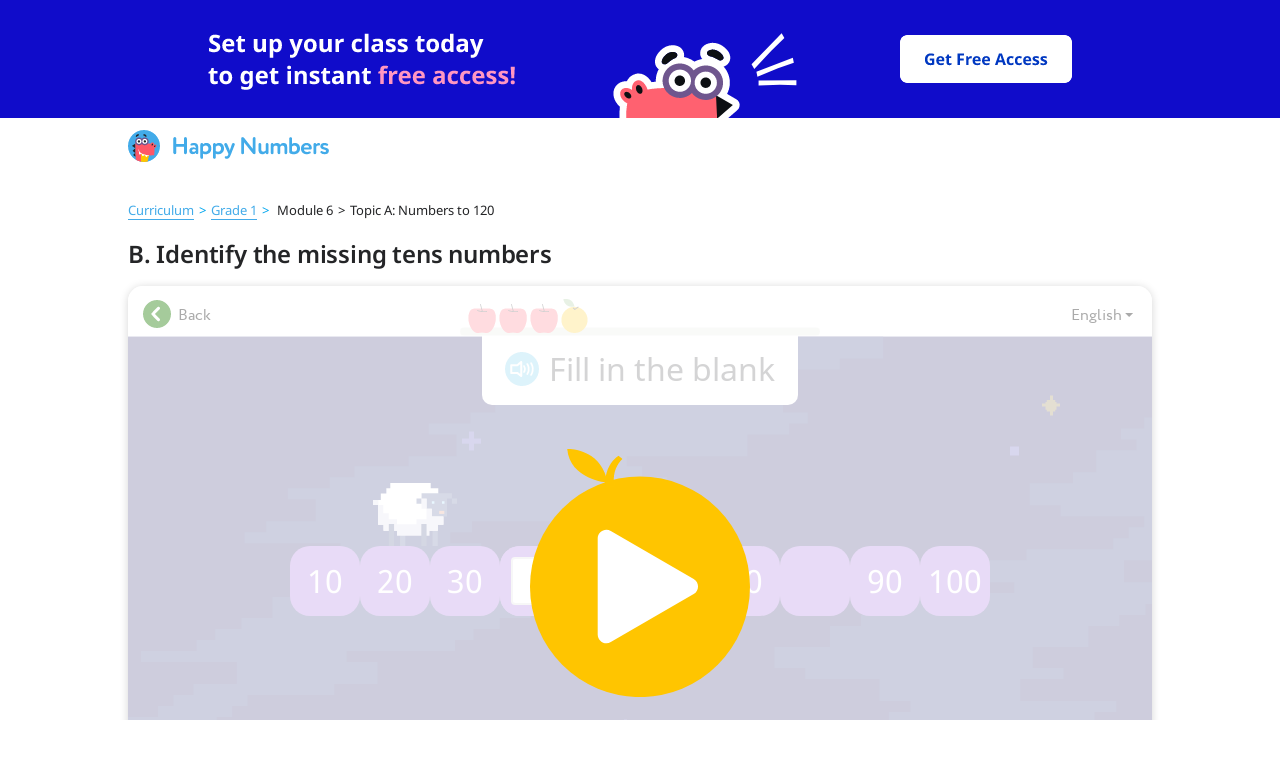

--- FILE ---
content_type: text/html; charset=utf-8
request_url: https://happynumbers.com/demo/cards/300835/
body_size: 4509
content:
<!DOCTYPE html><html><head><meta content="text/html; charset=UTF-8" http-equiv="Content-Type" /><meta content="width=device-width, initial-scale=1.0" name="viewport" /><meta name="csrf-param" content="authenticity_token" />
<meta name="csrf-token" content="OlZhuzxkVjIOvPZQfpoxeWAhHPSxdqP4gFydx8iahSwOhpPIUkf1cfREqHeDff+9y2zZ+vmf+6wc0igEefw1fw==" /><link href="/favicons/favicon-96x96.png" rel="icon" sizes="96x96" type="image/png" /><link href="/favicons/favicon-32x32.png" rel="icon" sizes="32x32" type="image/png" /><link href="/favicons/favicon-16x16.png" rel="icon" sizes="16x16" type="image/png" /><script crossorigin src="https://unpkg.com/react@18.2.0/umd/react.production.min.js"></script><script crossorigin src="https://unpkg.com/react-dom@18.2.0/umd/react-dom.production.min.js"></script><script crossorigin src="https://unpkg.com/react-is@18.2.0/umd/react-is.production.min.js"></script><script>var APP_ID = "b31a1866409fb023239c4cfd0f61a8dc361d7e5f";
window.intercomSettings = {"app_id":"b31a1866409fb023239c4cfd0f61a8dc361d7e5f","custom_launcher_selector":".open-intercom-messenger"}</script><script>(function(){var w=window;var ic=w.Intercom;if(typeof ic==="function"){ic('reattach_activator');ic('update',w.intercomSettings);}else{var d=document;var i=function(){i.c(arguments);};i.q=[];i.c=function(args){i.q.push(args);};w.Intercom=i;var l=function(){var s=d.createElement('script');s.type='text/javascript';s.async=true;s.src='https://widget.intercom.io/widget/2hld647k';var x=d.getElementsByTagName('script')[0];x.parentNode.insertBefore(s,x);};if(document.readyState==='complete'){l();}else if(w.attachEvent){w.attachEvent('onload',l);}else{w.addEventListener('load',l,false);}}})();</script><script>!function (f, b, e, v, n, t, s) {
  if (f.fbq) return;
  n = f.fbq = function () {
    n.callMethod ?
      n.callMethod.apply(n, arguments) : n.queue.push(arguments)
  };
  if (!f._fbq) f._fbq = n;
  n.push = n;
  n.loaded = !0;
  n.version = '2.0';
  n.queue = [];
  t = b.createElement(e);
  t.async = !0;
  t.src = v;
  s = b.getElementsByTagName(e)[0];
  s.parentNode.insertBefore(t, s)
}(window, document, 'script', 'https://connect.facebook.net/en_US/fbevents.js');</script><script>fbq('init', '1197479961247055');
fbq('track', 'PageView');</script><meta charset="UTF-8">
<meta name="robots" content="index, follow, max-snippet:-1, max-image-preview:large, max-video-preview:-1">

<meta property="og:locale" content='en_US'>
<meta property="og:site_name" content='Math Blog for Differentiation'>

<script type='text/javascript'>
    const link = !!document.querySelector("link[rel='canonical']") ? document.querySelector("link[rel='canonical']") : document.createElement('link');
    link.setAttribute('rel', 'canonical');
    link.setAttribute('href', location.protocol + '//' + location.host + location.pathname);
    document.head.appendChild(link);

    const url = !!document.querySelector("meta[property='og:url']") ? document.querySelector("meta[property='og:url']") : document.createElement("meta");
    url.setAttribute('property', 'og:url');
    url.setAttribute('content', location.protocol + '//' + location.host + location.pathname);
    document.head.appendChild(url);
</script><script>function readCookie(name){var nameEQ=name+"=";var ca=document.cookie.split(';');for(var i=0;i<ca.length;i++){var c=ca[i];while(c.charAt(0)==' '){c=c.substring(1,c.length);}
    if(c.indexOf(nameEQ)==0){var value=c.substring(nameEQ.length,c.length);return value;}}
    return null;}

(function(i,s,o,g,r,a,m){i['GoogleAnalyticsObject']=r;i[r]=i[r]||function(){(i[r].q=i[r].q||[]).push(arguments)},i[r].l=1*new Date();a=s.createElement(o), m=s.getElementsByTagName(o)[0];a.async=1;a.src=g;m.parentNode.insertBefore(a,m)})(window,document,'script','https://www.google-analytics.com/analytics.js','ga');
let ga_obj={"cookieDomain": "auto"};
let user_id=readCookie('ga_user_id');
if(user_id===null){ga_obj.userId=user_id;console.debug('Created google-analytics-key userId='+user_id);}
window.ga_obj = ga_obj

if (typeof ga === 'function') {
    ga('create', "UA-43981514-1", ga_obj);

    if (user_id) {
        ga('set', 'dimension1', user_id);
    }
}</script><title>Identify the missing tens numbers</title>
<meta name="description" content='Students count by 10 and identify the missing tens numbers in a series. They place a given tens number on an incomplete number path'>

<meta property="og:type" content='article'>
<meta property="og:title" content='Identify the missing tens numbers'>
<meta property="og:description" content='Students count by 10 and identify the missing tens numbers in a series. They place a given tens number on an incomplete number path'>
<meta property="og:published_time" content='2026-01-26 05:20:36 -0500'>
<meta property="og:modified_time" content='2026-01-26 05:20:36 -0500'>
<meta property="og:image" content='<img src="https://static.happynumbers.com/card-preview/300835_17426_397322.png" />'>

<script type="application/ld+json">{
  "@context": "https://schema.org",
  "@graph": [
    {
      "@type": "Organization",
      "@id": "/blog/#organization",
      "name": null,
      "url": "HappyNumbers.com",
      "sameAs": [
        null,
        null
      ],
      "logo": {
        "@type": "ImageObject",
        "@id": "/blog/#logo",
        "inLanguage": "en-US",
        "url": "https://happynumbers.com/blog/blobs/redirect/eyJfcmFpbHMiOnsibWVzc2FnZSI6IkJBaHBBbW9FIiwiZXhwIjpudWxsLCJwdXIiOiJibG9iX2lkIn19--953a21548704f3ffd98f8daa792ef5dc33e17a2a/favicon-96x96.png",
        "width": 128,
        "height": 128,
        "caption": null
      },
      "image": {
        "@id": "/blog/#logo"
      }
    },
    {
      "@type": "WebSite",
      "@id": "/blog/#website",
      "url": "HappyNumbers.com",
      "name": "Math Blog for Differentiation",
      "description": "Ideas, tips, best practices, and freebies for differentiating math instruction",
      "publisher": {
        "@id": "/blog/#organization"
      },
      "inLanguage": "en-US"
    },
    {
      "@type": "ImageObject",
      "@id": ":/blog/card_preview/16522/#primaryimage",
      "inLanguage": "en-US",
      "url": null
    },
    {
      "@type": "WebPage",
      "@id": ":/blog/card_preview/16522/#webpage",
      "url": ":/blog/card_preview/16522/",
      "name": "Identify the missing tens numbers",
      "isPartOf": {
        "@id": "/blog/#website"
      },
      "primaryImageOfPage": {
        "@id": ":/blog/card_preview/16522/#primaryimage"
      },
      "datePublished": "2026-01-26 05:20:36 -0500",
      "dateModified": "2026-01-26 05:20:36 -0500",
      "inLanguage": "en-US",
      "potentialAction": [
        {
          "@type": "ReadAction",
          "target": [
            ":/blog/card_preview/16522/"
          ]
        }
      ]
    }
  ]
}</script>

<script>ga('set', "contentGroup2", "Card Preview");
ga('set', 'contentGroup4', "");
ga('set', 'contentGroup3', "");
ga('send', 'pageview');</script><link rel="stylesheet" media="all" href="/blog/application-9765e490e4408f0d48fcb97eea2da87673c8fe7ae8719700d1db14d28b19f275.css" /><script src="/blog/packs/js/application-3249626f172942950ebe.js"></script></head><body><div class="banner-header-wrapper"><div class="evergreen-banner-desktop"><div id="ssi_banner_root_desktop"></div></div><div class="evergreen-banner-mobile"><div id="ssi_banner_root_mobile"></div></div><div class="ssi-header--sticky" id="ssi_header_root"><div id="ssi-header-dummy-wrapper"><a href="/"><img src="/blog/ssi_headers/logo-45d2768e7caaab3d74b4b10ada97c353f5470916c11fe828b35041b665c32fa3.svg" /></a></div></div></div><div class="without-banner"><div class="card-preview"><script>window.onload = ()=>{
    ga('set', "contentGroup2", "Card preview");
    ga('set', 'contentGroup4', "");
    ga('set', 'contentGroup3', "");
    ga('send', 'pageview');
}</script><section class="card-preview"><p class="breadcrumb_card_preview content-wrapper"><a href="/math/grade1">Curriculum</a><span class="next-symbol">></span><a href="/math/grade1">Grade 1</a><span class="next-symbol">></span> Module 6<span class="next-symbol-inactive">></span>Topic A: Numbers to 120</p><div class="card-preview_title content-wrapper"><h1>B. Identify the missing tens numbers</h1></div><div class="card-interface"><div class="buttons-wrapper"><div class="back-button"><div class="card-back"></div><span>Back</span></div></div></div><div class="frame-wrapper"><div class="card-preview_frame--preview" id="player"><div class="card-preview_frame--interface"></div><div class="card-preview_frame--scene"></div><div class="card-preview_frame--image" style="background-image: url(https://static.happynumbers.com/card-preview/300835_17426_397322.png)"><img class="card-preview_frame--icon" src="/blog/play_button-ec8b06e504a2285152a714619b4417902f7204f5b5436d27ba0345d854701e68.svg" /></div></div><iframe class="card-preview_frame" src="/blog/cards/723"></iframe><div class="card-fullscreen"><div class="fullscreen-button"></div><span>Fullscreen</span></div></div><div class="bottom-content"><div class="card-preview_subtitle content-wrapper"><h2>About</h2><p>Students count by 10 and identify the missing tens numbers in a series. They place a given tens number on an incomplete number path</p></div><div class="card-preview_associations content-wrapper"><div class="card-preview_associations-container" id="associations-container"><h2>More tasks in this topic</h2><a class="" href="/demo/cards/300834/"><div class="card-preview_association--link"><img width="25" height="25" src="/blog/play_icon-8c5568cc915b6f2892778894682bcb6c846e71546312572f95e6a311c4e954bc.svg" /><p class="text-link">A. Review tens numbers to 100</p></div></a><a class="" href="/demo/cards/300836/"><div class="card-preview_association--link"><img width="25" height="25" src="/blog/play_icon-8c5568cc915b6f2892778894682bcb6c846e71546312572f95e6a311c4e954bc.svg" /><p class="text-link">C. Show 2-digit numbers in unit form</p></div></a><a class="" href="/demo/cards/300844/"><div class="card-preview_association--link"><img width="25" height="25" src="/blog/play_icon-8c5568cc915b6f2892778894682bcb6c846e71546312572f95e6a311c4e954bc.svg" /><p class="text-link">D. Express the same values as a 2-digit number and tens and ones</p></div></a><a class="" href="/demo/cards/300837/"><div class="card-preview_association--link"><img width="25" height="25" src="/blog/play_icon-8c5568cc915b6f2892778894682bcb6c846e71546312572f95e6a311c4e954bc.svg" /><p class="text-link">E. Label the place value of a number</p></div></a><a class="" href="/demo/cards/300838/"><div class="card-preview_association--link"><img width="25" height="25" src="/blog/play_icon-8c5568cc915b6f2892778894682bcb6c846e71546312572f95e6a311c4e954bc.svg" /><p class="text-link">F. Identify the 2-digit number represented</p></div></a><a class="hidden-link link-out-range" href="/demo/cards/300839/"><div class="card-preview_association--link"><img width="25" height="25" src="/blog/play_icon-8c5568cc915b6f2892778894682bcb6c846e71546312572f95e6a311c4e954bc.svg" /><p class="text-link">G. Match whole numbers to the corresponding unit form</p></div></a><a class="hidden-link link-out-range" href="/demo/cards/300841/"><div class="card-preview_association--link"><img width="25" height="25" src="/blog/play_icon-8c5568cc915b6f2892778894682bcb6c846e71546312572f95e6a311c4e954bc.svg" /><p class="text-link">H. Use addition to show that a number is composed of a tens number and some ones</p></div></a><a class="hidden-link link-out-range" href="/demo/cards/300840/"><div class="card-preview_association--link"><img width="25" height="25" src="/blog/play_icon-8c5568cc915b6f2892778894682bcb6c846e71546312572f95e6a311c4e954bc.svg" /><p class="text-link">I. Find one more or one less than a number</p></div></a><a class="hidden-link link-out-range" href="/demo/cards/300842/"><div class="card-preview_association--link"><img width="25" height="25" src="/blog/play_icon-8c5568cc915b6f2892778894682bcb6c846e71546312572f95e6a311c4e954bc.svg" /><p class="text-link">J. Find ten more or ten less than a number</p></div></a><a class="hidden-link link-out-range" href="/demo/cards/300846/"><div class="card-preview_association--link"><img width="25" height="25" src="/blog/play_icon-8c5568cc915b6f2892778894682bcb6c846e71546312572f95e6a311c4e954bc.svg" /><p class="text-link">K. Count forward and backward by ones from a number</p></div></a><a class="hidden-link link-out-range" href="/demo/cards/300843/"><div class="card-preview_association--link"><img width="25" height="25" src="/blog/play_icon-8c5568cc915b6f2892778894682bcb6c846e71546312572f95e6a311c4e954bc.svg" /><p class="text-link">L. Identify the rule and continue the pattern</p></div></a><a class="hidden-link link-out-range" href="/demo/cards/300845/"><div class="card-preview_association--link"><img width="25" height="25" src="/blog/play_icon-8c5568cc915b6f2892778894682bcb6c846e71546312572f95e6a311c4e954bc.svg" /><p class="text-link">M. Use &lt;, =, and &gt; to compare numbers</p></div></a><a class="hidden-link link-out-range" href="/demo/cards/300847/"><div class="card-preview_association--link"><img width="25" height="25" src="/blog/play_icon-8c5568cc915b6f2892778894682bcb6c846e71546312572f95e6a311c4e954bc.svg" /><p class="text-link">N. Explore representations of numbers to 120</p></div></a><a class="hidden-link link-out-range" href="/demo/cards/300848/"><div class="card-preview_association--link"><img width="25" height="25" src="/blog/play_icon-8c5568cc915b6f2892778894682bcb6c846e71546312572f95e6a311c4e954bc.svg" /><p class="text-link">O. Write the numeric and word form for numbers to 120</p></div></a><a class="hidden-link link-out-range" href="/demo/cards/300849/"><div class="card-preview_association--link"><img width="25" height="25" src="/blog/play_icon-8c5568cc915b6f2892778894682bcb6c846e71546312572f95e6a311c4e954bc.svg" /><p class="text-link">P. Represent numbers to 120 in numeric and word form</p></div></a><a class="hidden-link link-out-range" href="/demo/cards/300852/"><div class="card-preview_association--link"><img width="25" height="25" src="/blog/play_icon-8c5568cc915b6f2892778894682bcb6c846e71546312572f95e6a311c4e954bc.svg" /><p class="text-link">Q. Count from 100-120</p></div></a><a class="hidden-link link-out-range" href="/demo/cards/300853/"><div class="card-preview_association--link"><img width="25" height="25" src="/blog/play_icon-8c5568cc915b6f2892778894682bcb6c846e71546312572f95e6a311c4e954bc.svg" /><p class="text-link">R. Count forward and backward by ones from 100-120</p></div></a><a class="hidden-link link-out-range" href="/demo/cards/300850/"><div class="card-preview_association--link"><img width="25" height="25" src="/blog/play_icon-8c5568cc915b6f2892778894682bcb6c846e71546312572f95e6a311c4e954bc.svg" /><p class="text-link">S. Add 1- and 2-digit numbers to 100 to compose numbers to 120</p></div></a><a class="hidden-link link-out-range" href="/demo/cards/300851/"><div class="card-preview_association--link"><img width="25" height="25" src="/blog/play_icon-8c5568cc915b6f2892778894682bcb6c846e71546312572f95e6a311c4e954bc.svg" /><p class="text-link">T. Identify the rule and continue the pattern up to 120</p></div></a></div><div class="card-preview_associations-button" id="associations-button">View more...</div></div></div></section><noscript id="isBroken">false</noscript><script src="/blog/packs/js/cards_preview_helper-72f76c2ea1a8adeff4f0.js"></script></div></div><div id="ssi_footer_root"></div><script src="/blog/packs/js/includeHeaderTemplate-561f99b6d0206e10de29.js"></script><script>window.includeSsiTemplates && includeSsiTemplates('main', '');</script></body></html>

--- FILE ---
content_type: text/html
request_url: https://happynumbers.com/ssi/footers/index.html
body_size: 225
content:
<!doctype html><html lang="en"><head><meta charset="UTF-8"/><meta name="viewport" content="width=device-width,initial-scale=1"/><script type="module" crossorigin src="/ssi/footers/assets/index-DZP-Tq5P.js"></script></head><body><div id="footer-root"></div></body></html>


--- FILE ---
content_type: text/html; charset=utf-8
request_url: https://happynumbers.com/blog/cards/723/
body_size: 5787
content:
<!DOCTYPE html>
<html>
  <head prefix="og: http://ogp.me/ns#">
    <meta charset="utf-8">
    <meta name="viewport" content="width=1024, user-scalable=0" />
    <script>
  window.fp_asset_host = "https://content.happynumbers.com/fp/17-hn";
</script>
    <title>Identify the missing tens numbers</title>
<script>console.log('')</script>
<link rel="stylesheet" media="all" href="/blog/overwrite-0e41944b0ac50a99bd734392a529fb3ab35411c66f6aea7e2bd7f25ec9cad943.css"> </link>
<script src="/blog/overwrite-a8aced9c1d639c5c29dad8b4116e658139d29381e226b49802b1b30d8664d1fa.js"> </script>
<meta name="description" content="Students count by 10 and identify the missing tens numbers in a series. They place a given tens number on an incomplete number path" />
<meta name="title" content="Identify the missing tens numbers" />

    <!-- minimal content settings -->
    <link rel="stylesheet" media="all" href="https://content.happynumbers.com/fp/17-hn/fat_player/super_lib/super_lib-7a457a19bab09821c23430f716215b384ca6afa981467c475ea2758754541880.css" />
    <script src="https://content.happynumbers.com/fp/17-hn/fat_player/super_lib/super_lib-aeb1e9e4a81b33e19fd40593778802ea353558decf143b6fc4a086a3936dc6d8.js"></script>
    <link rel="stylesheet" media="all" href="https://content.happynumbers.com/fp/17-hn/fat_player/fonts/all-d0b2b1d603199dbe0b7c56eaaeb2de2571db7f6e9a9702db527e818fe9d9e7fc.css" />
    <style>html, body { font-family: 'Circe'; }</style>
    <style>#board.cr, #answer.cr { font-family: 'CirceRounded'; }</style>
    <style>.openhand { cursor: url("https://content.happynumbers.com/fp/17-hn/fat_player/cursors/openhand-080627fa359156339e79f118fa66a6937f09ff679fe87e8afa473b95c8168d35.cur"), pointer; }</style>
    <style>.closedhand { cursor: url("https://content.happynumbers.com/fp/17-hn/fat_player/cursors/closedhand-d367ee0a4c16c7cebfdbf92c97a72ff63878e7f8be176ac8c5ede75a2265ec52.cur"), pointer; }</style>
    <style>.pointerhand { cursor: pointer; }</style>
    <!--[if gte IE 9]><style type="text/css">.gradient{filter: none !important;}</style><![endif]-->
    <!-- board -->
    <style>body.keypaded { padding-bottom: 95px; }</style>
    <script>
  I18n = {};
  I18n.locale = "en";
  I18n.defaultLocale = "en";
  I18n.fallbacks = true;
  I18n.js_common_beads_progress_drawer_on_terminated = "Reload page to continue.<br>Card has already been opened in another tab.";
  I18n.js_common_beads_v2_progress_drawer_on_terminated = "Reload page to continue.<br>Card has already been opened in another tab.";
  I18n.js_common_beads_v3_progress_drawer_on_terminated = "Reload page to continue.<br>Card has already been opened in another tab.";
  I18n.js_common_beads_v4_progress_drawer_on_terminated = "Reload page to continue.<br>Card has already been opened in another tab.";
  I18n.js_common_keypad_iwb_2_hacker_hide = "Hide";
  I18n.js_common_keypad_iwb_2_hacker_show = "Show Smartboard Keyboard";
  I18n.js_common_progress_drawer_on_terminated = "Reload page to continue.<br>Card has already been opened in another tab.";
  I18n.j_lab_i18n_js_common_lamps_progress_drawer_more                 = "Next";
  I18n.j_lab_i18n_js_common_lamps_progress_drawer_no_tries             = "Your tries are over. The task will be available<br>tomorrow. Now try some other tasks.";
  I18n.j_lab_i18n_js_common_lamps_progress_drawer_no_tries_with_prompt = "Your tries are over.<br>Solve the task with a clue.";
  I18n.j_lab_i18n_js_common_lamps_progress_drawer_on_terminated        = "Reload page to continue.<br>Card has already been opened in another tab.";
  I18n.j_lab_i18n_js_common_lamps_progress_drawer_one_try              = "You've got only one try left.";
  I18n.j_lab_i18n_js_common_lamps_progress_drawer_to_tasks             = "To the tasks";
  I18n.j_lab_i18n_js_common_lamps_progress_drawer_two_tries            = "You've got two tries left.";
  I18n.j_lab_i18n_js_common_lamps_progress_drawer_wrong                = "It's not right!";
</script>
    <link rel="stylesheet" media="all" href="https://content.happynumbers.com/fp/17-hn/fat_player/kafel_beads_v3-ef2c341d62789395b7f8478941774766ed3e7e372cf70c5180ce2c36901be969.css" />
    <script src="https://content.happynumbers.com/fp/17-hn/fat_player/kafel_beads_v3-a488cd874b762ba9b28109df209a30b794739f302bfb65ed8bf88ee3dcc9cb28.js"></script>
    <meta name="csrf-param" content="authenticity_token" />
<meta name="csrf-token" content="/TNDQpgdsh+/QcqHJkA87ymwOMQLHikwikNBgzEdacDJ47Ex9j4RXEW5lKDbp/Irgv39ykP3cWQWzfRAgHvZkw==" />
    <style>
    body .uchiru_box {
        box-shadow: none !important;
    }
    div.uchiru_bg_color, div.uchiru_bg_cell, div.uchiru_bg_stuff {
        background: none !important;
    }

    img.uchiru_bg_color {
        display: none !important;
    }
</style>



    <script>        var UCHI_CARDS_ASSET_HOST = "https://content.happynumbers.com";
</script>
<script src="https://content.happynumbers.com/397322/17426/card.js"></script>
<link rel="stylesheet" media="screen" href="https://content.happynumbers.com/397322/17426/card.css" />
    <script>
  (this.Card && this.Card.play) || (this.Card = Card17426_v397322);
</script>
    <script>
  var ipc = null;
  if (Card.Player) {
    ipc = Card.Player.Ipc;
  } else if (Card.Player1) {
    ipc = Card.Player1.Ipc;
  } else if (Card.Ipc) {
    ipc = Card.Ipc;
  }
  if (ipc) {
    ipc.prototype.heartbeat = function() {};
    if (ipc.prototype.on_event) {
      ipc.prototype.on_event__orig = ipc.prototype.on_event;
      ipc.prototype.on_event = function(kind, params) {
        if (
          kind == "$lesson_finish" ||
          kind == "$store" ||
          kind == "__beads_exercise_finish_succ" ||
          kind == "__missed_audio_constant" ||
          kind == "__speaker_manager_say_log" ||
          kind == "__grade_test_status" ||
          kind == "__grade_test_v2_status" ||
          kind == "__grade_test_hn_status" ||
          kind == "__grade_test_exercise_finish" ||
          kind == "__adaptive_start_script" ||
          kind == "__adaptive_exercise_finish_succ" ||
          kind == "__adaptive_exercise_finish_failed" ||
          kind == "__lamps_exercise_finish_succ" ||
          kind == "__lamps_exercise_finish_failed" ||
          kind == "beads_exercise_finish_failed" ||
          kind == "beads_exercise_finish_succ" ||
          kind == "beads_exercise_finish_force_succ" ||
          kind == "beads_start_script" ||
          kind == "lamps_fail" ||
          kind == "test_exercise_finish_succ" ||
          kind == "test_exercise_finish_failed" ||
          kind == "test_start_script" ||
          kind == "__grade_test_v2_exercise_finish_succ" ||
          kind == "__grade_test_v2_exercise_finish_failed" ||
          kind == "__grade_test_v2_start_script" ||
          kind == "__grade_test_hn_exercise_finish_succ" ||
          kind == "__grade_test_hn_exercise_finish_failed" ||
          kind == "__grade_test_hn_start_script" ||
          kind == "exercise_start" ||
          ((["user-event.check"]).indexOf(kind) != -1)
        ) {
          this.on_event__orig(kind, params);
        }
      }
    }
    if (Card.Player) {
      ipc.prototype.__try_send = function() {
        var self = this,
            events,
            current_hook;
        if (self.terminated || self.send_now) {
          return;
        }
        if (self.events.length === 0) {
          if (self.after_send_callback) {
            self.after_send_callback();
          }
          self.after_send_callback = null;
        } else {
          self.send_now = true;
          events = self.events;
          self.events = [];
          console.log("AJAX send: " + JSON.stringify(_(events).map(function(e) { return e.seq_num; })));
          current_hook = $.__long_action_hook;
          $.__long_action_hook = null;
          $.ajax({
            url: self.stats_host + "/sessions/" + self.session_id + "/events",
            type: "POST",
            contentType: "application/json; charset=utf-8",
            timeout: 5000,
            data: JSON.stringify({ events: events, access_token: self.access_token }),
            dataType: "json",
            error: function(e) {
              console.log("AJAX error");
              self.send_now = false;
              self.events = events.concat(self.events);
              $.delay(5000, function() {
                self.__try_send();
              });
            },
            success: function(data) {
              self.send_now = false;
              if (data.status === "ok") {
                self.__try_send();
              } else if (data.status === "no_free_beads_left" && data.redirect_to !== null) {
                if (self.cardFinish) {
                  self.__try_send();
                  return;
                }
                self.terminated = true;
                window.location = data.redirect_to;
              } else if (data.status === "session_completed") {
                if (self.cardFinish) {
                  self.__try_send();
                  return;
                }
                self.terminated = false;
              } else {
                self.terminated = true;
                self.on_access_denied();
              }
            }
          });
          $.__long_action_hook = current_hook;
        }
      }
    }
  }
</script>
    <script>
  (function () {
    try {
      var SPEAKER_MANAGER_SAY_LOG_SIGNAL = "__speaker_manager_say_log";
      var content_card_id = 17426;
      var version = 397322;
      var card = window.Card;
      var SignalListener = null;
      if (card && card.Player1) {
        SignalListener = card.Player1.SignalListener;
      }
      (function () {
        if (SignalListener) {
          if (SignalListener.prototype.on_event == null) return;
          SignalListener.prototype.__HACK__speaker_manager__HACK__on_event__orig = SignalListener.prototype.on_event;
          SignalListener.prototype.on_event = function (signal_name, options) {
            // ignore some signals
            if (signal_name === SPEAKER_MANAGER_SAY_LOG_SIGNAL) return;
            this.__HACK__speaker_manager__HACK__on_event__orig.apply(this, arguments);
          };
        }
      }());
      var SpeakerManager = null;
      if (card && card.Player1) {
        SpeakerManager = card.Player1.SpeakerManager;
      }
      if (SpeakerManager) {
        if (SpeakerManager.prototype.say == null) return;
        SpeakerManager.prototype.__HACK__speaker_manager__HACK__say__orig = SpeakerManager.prototype.say;
        SpeakerManager.prototype.say = function (_label, _opt, _cb) {
          // dont mutate arguments
          var label = _label;
          var opt = _opt;
          var cb = _cb;
          // do hack
          try {
            if (opt == null) opt = {};
            if (cb == null && typeof opt === "function") {
              cb = opt; opt = {};
            }
            var sound = null;
            if (this.audio_manager) {
              sound = this.audio_manager.sound(label, {option:opt.option});
            }
            var text = (function() {
              try {
                return card.Player1.__i18n_t(this.script_name, label, opt.args, this.locale);
              } catch (e) {}
            }).call(this);
            var speech = (function() {
              try {
                return card.Player1.__i18n_s(this.script_name, label, opt.args, this.locale);
              } catch (e) {}
            }).call(this);
            var data = {
              locale: this.locale,
              content_card_id: content_card_id,
              version: version,
              script_name: this.script_name,
              label: label, option: opt.option,
              args: opt.args,
              text: text,
              speech: speech,
              audio_present: !!sound
            };
            console.log(data);
            var tutor = null;
            if (card && card.Player1 && card.Player1.__score) {
              tutor = card.Player1.__score.tutor;
            }
            if (tutor && tutor._sys_event) {
              tutor._sys_event(SPEAKER_MANAGER_SAY_LOG_SIGNAL, data);
            }
          }
          catch (e) {
            console.log("[speaker_manager_binary_hack] hack crashed");
            console.log(e);
            console.log(e && e.name);
            console.log(e && e.message);
            console.log(e && e.stack);
          }
          // call original method
          this.__HACK__speaker_manager__HACK__say__orig.apply(this, arguments);
        }
      }
    }
    catch (e) {
      console.log("[speaker_manager_binary_hack] hack crashed");
      console.log(e);
      console.log(e && e.name);
      console.log(e && e.message);
      console.log(e && e.stack);
    }
  }());
</script>
    <script>
  (function() {
    var card = Card;
  })();
</script>


  </head>
  <body>
    <div style="width:0;height:0;overflow:hidden">
  <span style="font-family:'Noto Sans' !important">.</span>
  <span style="font-family:'Noto Sans' !important;font-weight: bold !important">.</span>
  <span style="font-family:'Noto Sans' !important;font-style: italic !important">.</span>
  <span style="font-family:'Noto Sans' !important;font-style: italic !important;font-weight: bold !important">.</span>
  <span style="font-family:'PT Sans' !important">.</span>
  <span style="font-family:'PT Serif' !important">.</span>
  <span style="font-family:'CirceRounded' !important">.</span>
  <span style="font-family:'CirceRounded' !important;font-weight: bold !important">.</span>
  <span style="font-family:'CirceRounded-Regular' !important">.</span>
  <span style="font-family:'CirceRounded-Alt-Bold' !important">.</span>
  <span style="font-family:'Circe' !important">.</span>
  <span style="font-family:'Circe' !important;font-weight: bold !important">.</span>
  <span style="font-family:'Circe-Regular' !important">.</span>
  <span style="font-family:'Circe-Bold' !important">.</span>
  <span style="font-family:'DejaVu Sans' !important">.</span>
  <span style="font-family:'Neucha' !important">.</span>
</div>
    

<div class="uchiru_bg_color"></div>
    <div class="uchiru_box">
      <div class="uchiru_head_beads_v3 card">
        <a class="back-link" style="" href="?">
  <div class="arrow-left"></div>
  <span>Back</span>
</a>
        <div class="beads_v3-wrapper">
          <div id="progress"></div>
        </div>
        <div class="beads_v3-wrapper__right-group">
      <a href="#" class="uchiru-locale-dropdown__toggle ">
        <span class="uchiru-locale-dropdown__toggle__text">English</span><span class="uchiru-locale-dropdown__toggle__caret"></span>
      </a>
  <ul class="uchiru-locale-dropdown__menu uchiru-locale-dropdown__menu_pull-right">
      <li class="uchiru-locale-dropdown__menu__item">
        <a href="https://happynumbers.com/blog/language/en/" class="uchiru-locale-dropdown__menu__item__link">English</a>
      </li>
      <li class="uchiru-locale-dropdown__menu__item">
        <a href="https://happynumbers.com/blog/language/es/" class="uchiru-locale-dropdown__menu__item__link">Español</a>
      </li>
  </ul>
        </div>
      </div>

<div class="card_content_beads_v3">
  <script>
    $(function(){
      try {
        var KeypadManager = UchiruKeypad3.KeypadManager
        var Series = ((function() {
    var module = {};
    (function(module) { var Series = (function() {
  function Series() {
    this._middleware = [];
    this._i = 0;
  }
  Series.prototype.use = function(fn) {
    this._middleware.push(fn)
  };
  Series.prototype.run = function() {
    this._i = 0;
    var func = null;
    var args = Array.prototype.slice.call(arguments)
      .concat(function() {
        this._i += 1;
        return func();
      }.bind(this));
    func = (function () {
      if (!(this._i < this._middleware.length)) {
        return;
      }
      var fn = this._middleware[this._i];
      fn.apply(null, args);
    }).bind(this);
    return func();
  }
  return Series;
})();
module.exports = Series;
 })(module);
    return module.exports;
  })());
        var place = $("#board");
        var progress = $("#progress");
        var interbeads_congrat = Card.__meta.supports.interbeads_congrat;
        var interbeads_congrat_no_text = Card.__meta.supports.interbeads_congrat_no_text ? true: false;
        var beads_drawer = new BeadsV3ProgressDrawer(place, progress, '/blog/congrats/', { interbeads_congrat: interbeads_congrat, interbeads_congrat_no_text: interbeads_congrat_no_text });
        beads_drawer.set_locale('en');
        if(Card.__meta.const && Card.__meta.const.arrWrong){
          beads_drawer.redefineCongratLocale(Card.__meta.const.arrWrong, "arrWrong");
        }
        if(Card.__meta.const && Card.__meta.const.arrRight){
          beads_drawer.redefineCongratLocale(Card.__meta.const.arrRight, "arrRight");
        }
        var uchiruKeypad3Manager = new KeypadManager(place, {
          locale: "en",
          show_keypad_on_desktop: true
        });
        var uchiruKeypad3ManagerOnEvents = function(event, options, next){
          uchiruKeypad3Manager.onEvents(event, options);
          next();
        };
        var cardOnEvents = function(event, options, next){
          if (event == '__back') {
            window.location = '?';
            return;
          }
          next();
        };
        var beadsDrawerOnEvents = function(event, options, next){
          beads_drawer.on_beads(event, options);
          next();
        };
        var eventSeries = new Series();
        var main = function(){
          eventSeries.use(uchiruKeypad3ManagerOnEvents);
          eventSeries.use(cardOnEvents);
          eventSeries.use(beadsDrawerOnEvents);
        };
        var middleware = (((function() {
    var module = {};
    (function(module) {  })(module);
    return module.exports;
  })())) || function (eventSeries, next) { next(); };
        middleware(eventSeries, main);
        var Player = ((function() {
    var module = {};
    (function(module) { var Player;
if (!Card.__meta || !Card.__meta["player"] || Card.__meta["player"] === "/players/player_1") {
  Player = Card.Player1;
} else if (Card.__meta["player"] === "/players/player-iframe-dynamic") {
  Player = Card.PlayerIFrameDynamic;
} else if (Card.__meta["player"] === "/players/player-iframe") {
  Player = Card.PlayerIFrame;
} else if (Card.__meta["player"] === "/players/player-1") {
  Player = Card.Player1;
}
module.exports = Player;
 })(module);
    return module.exports;
  })());
        if (!Card.Player) Card.Player = Player;
        Card.Messaging && Card.Messaging.run();
        var playCard = function (opt) {
          if (opt == null) { opt = {} };
          Card.play(place, "https://content.happynumbers.com", $.extend({"content_card_id":17426,"version":397322,"show_keypad_on_desktop":true}, {
            on_beads: function(event, options) {
              eventSeries.run(event, options);
            },
            locale: "en"
              ,speech_on: true
              ,sound_autoplay: true
          }, opt.playOptions));
        };
        if (!window.FatPlayer) { window.FatPlayer = {} };
        FatPlayer.playCard = playCard;
         FatPlayer.playCard(); 
      }
      catch (err) {
        (function () {
          var main = function(){ throw err; };
          var middleware = (((function() {
    var module = {};
    (function(module) {  })(module);
    return module.exports;
  })())) || function (err, next) { next(); };
          middleware(err, main);
        }());
      }
    });
  </script>
  <div id="board"></div>
</div>
    </div>
    <script>
  (function() {
    InterbeadsCongratDrawerV2.prototype.__translation._arrRight.es = [
      '¡Magnífico!',
      '¡Espectacular!',
      '¡Fantástico!',
      '¡Eres lo máximo!',
      '¡Alucinante!',
      '¡Esplendido!',
      '¡Estupendo!',
      '¡Extraordinario!',
      '¡Fabuloso!',
      '¡Muy bien!',
      '¡Lo hiciste!',
      '¡Eso es!'
    ];
    InterbeadsCongratDrawerV2.prototype.__translation._arrWrong.es = [
    '¡Inténtalo otra vez!',
    '¡Buen intento!',
    '¡Seguir intentándolo!',
    '¡Buen intento!',
    '¡Estuviste cerca!'
    ];
    InterbeadsCongratDrawer.prototype.__translation._arrRight.es = [
    '¡Genial!',
    '¡Excelente!',
    '¡Perfecto!'
    ];
    InterbeadsCongratDrawer.prototype.__translation._arrWrong.es = [
    '¡Bien!',
    '¡Estuviste cerca!'
    ];
  })();
</script>



  </body>
</html>


--- FILE ---
content_type: text/css
request_url: https://happynumbers.com/blog/packs/css/11-da42c0ed.chunk.css
body_size: 359
content:
@font-face{font-family:PT Sans;font-style:normal;font-display:swap;font-weight:400;src:url(/blog/packs/media/files/pt-sans-cyrillic-ext-400-normal-e4390869.woff2) format("woff2"),url(/blog/packs/media/files/pt-sans-all-400-normal-095364b1.woff) format("woff");unicode-range:U+0460-052f,U+1c80-1c88,U+20b4,U+2de0-2dff,U+a640-a69f,U+fe2e-fe2f}@font-face{font-family:PT Sans;font-style:normal;font-display:swap;font-weight:400;src:url(/blog/packs/media/files/pt-sans-cyrillic-400-normal-860b5bef.woff2) format("woff2"),url(/blog/packs/media/files/pt-sans-all-400-normal-095364b1.woff) format("woff");unicode-range:U+0400-045f,U+0490-0491,U+04b0-04b1,U+2116}@font-face{font-family:PT Sans;font-style:normal;font-display:swap;font-weight:400;src:url(/blog/packs/media/files/pt-sans-latin-ext-400-normal-c4c1350c.woff2) format("woff2"),url(/blog/packs/media/files/pt-sans-all-400-normal-095364b1.woff) format("woff");unicode-range:U+0100-024f,U+0259,U+1e??,U+2020,U+20a0-20ab,U+20ad-20cf,U+2113,U+2c60-2c7f,U+a720-a7ff}@font-face{font-family:PT Sans;font-style:normal;font-display:swap;font-weight:400;src:url(/blog/packs/media/files/pt-sans-latin-400-normal-8792a07f.woff2) format("woff2"),url(/blog/packs/media/files/pt-sans-all-400-normal-095364b1.woff) format("woff");unicode-range:U+00??,U+0131,U+0152-0153,U+02bb-02bc,U+02c6,U+02da,U+02dc,U+2000-206f,U+2074,U+20ac,U+2122,U+2191,U+2193,U+2212,U+2215,U+feff,U+fffd}

--- FILE ---
content_type: text/css
request_url: https://happynumbers.com/blog/overwrite-0e41944b0ac50a99bd734392a529fb3ab35411c66f6aea7e2bd7f25ec9cad943.css
body_size: 123
content:
html{overflow:hidden !important}html .keypad_ios7{position:absolute !important}html .overflow-y-scroll{overflow-y:hidden !important}html .uchiru-keypad-3__keypad{position:absolute !important}


--- FILE ---
content_type: text/css
request_url: https://content.happynumbers.com/397322/17426/card.css
body_size: 54518
content:
.card.script51746,.card.script51746 .button .button__content-holder,.card.script51746 .hint__content-holder,.card.script51757,.card.script51757 .button .button__content-holder{-webkit-font-smoothing:antialiased;-moz-osx-font-smoothing:grayscale}.card.script51746 .atoms_animation-type_fade-in{-webkit-animation-name:_card_script51746_atoms_fadeIn;animation-name:_card_script51746_atoms_fadeIn;-webkit-animation-duration:.5s;animation-duration:.5s;-webkit-animation-fill-mode:both;animation-fill-mode:both}.card.script51746 .atoms_animation-type_fade-in-top{-webkit-animation-name:_card_script51746_atoms_fadeInUp;animation-name:_card_script51746_atoms_fadeInUp;-webkit-animation-duration:.5s;animation-duration:.5s;-webkit-animation-fill-mode:both;animation-fill-mode:both}.card.script51746 .atoms_animation-type_fade-in-bottom{-webkit-animation-name:_card_script51746_atoms_fadeInDown;animation-name:_card_script51746_atoms_fadeInDown;-webkit-animation-duration:.5s;animation-duration:.5s;-webkit-animation-fill-mode:both;animation-fill-mode:both}.card.script51746 .atoms_animation-type_fade-in-right{-webkit-animation-name:_card_script51746_atoms_fadeInLeft;animation-name:_card_script51746_atoms_fadeInLeft;-webkit-animation-duration:.5s;animation-duration:.5s;-webkit-animation-fill-mode:both;animation-fill-mode:both}.card.script51746 .atoms_animation-type_fade-in-left{-webkit-animation-name:_card_script51746_atoms_fadeInRight;animation-name:_card_script51746_atoms_fadeInRight;-webkit-animation-duration:.5s;animation-duration:.5s;-webkit-animation-fill-mode:both;animation-fill-mode:both}.card.script51746 .atoms_animation-type_fade-out{-webkit-animation-name:_card_script51746_atoms_fadeOut;animation-name:_card_script51746_atoms_fadeOut;-webkit-animation-duration:.5s;animation-duration:.5s;-webkit-animation-fill-mode:both;animation-fill-mode:both}.card.script51746 .atoms_animation-type_fade-out-top{-webkit-animation-name:_card_script51746_atoms_fadeOutUp;animation-name:_card_script51746_atoms_fadeOutUp;-webkit-animation-duration:.5s;animation-duration:.5s;-webkit-animation-fill-mode:both;animation-fill-mode:both}.card.script51746 .atoms_animation-type_fade-out-bottom{-webkit-animation-name:_card_script51746_atoms_fadeOutDown;animation-name:_card_script51746_atoms_fadeOutDown;-webkit-animation-duration:.5s;animation-duration:.5s;-webkit-animation-fill-mode:both;animation-fill-mode:both}.card.script51746 .atoms_animation-type_fade-out-right{-webkit-animation-name:_card_script51746_atoms_fadeOutLeft;animation-name:_card_script51746_atoms_fadeOutLeft;-webkit-animation-duration:.5s;animation-duration:.5s;-webkit-animation-fill-mode:both;animation-fill-mode:both}.card.script51746 .atoms_animation-type_fade-out-left{-webkit-animation-name:_card_script51746_atoms_fadeOutRight;animation-name:_card_script51746_atoms_fadeOutRight;-webkit-animation-duration:.5s;animation-duration:.5s;-webkit-animation-fill-mode:both;animation-fill-mode:both}.card.script51746 .atoms_hidden{-webkit-transition:visibility 0s linear;-o-transition:visibility 0s linear;transition:visibility 0s linear;visibility:hidden}@-webkit-keyframes _card_script51746_atoms_fadeIn{0%{opacity:0}100%{opacity:1}}@keyframes _card_script51746_atoms_fadeIn{0%{opacity:0}100%{opacity:1}}@-webkit-keyframes _card_script51746_atoms_fadeInUp{0%{opacity:0;-webkit-transform:translate3d(0,30px,0);-ms-transform:translate3d(0,30px,0);transform:translate3d(0,30px,0)}100%{opacity:1;-webkit-transform:none;-ms-transform:none;transform:none}}@keyframes _card_script51746_atoms_fadeInUp{0%{opacity:0;-webkit-transform:translate3d(0,30px,0);-ms-transform:translate3d(0,30px,0);transform:translate3d(0,30px,0)}100%{opacity:1;-webkit-transform:none;-ms-transform:none;transform:none}}@-webkit-keyframes _card_script51746_atoms_fadeInDown{0%{opacity:0;-webkit-transform:translate3d(0,-30px,0);-ms-transform:translate3d(0,-30px,0);transform:translate3d(0,-30px,0)}100%{opacity:1;-webkit-transform:none;-ms-transform:none;transform:none}}@keyframes _card_script51746_atoms_fadeInDown{0%{opacity:0;-webkit-transform:translate3d(0,-30px,0);-ms-transform:translate3d(0,-30px,0);transform:translate3d(0,-30px,0)}100%{opacity:1;-webkit-transform:none;-ms-transform:none;transform:none}}@-webkit-keyframes _card_script51746_atoms_fadeInLeft{0%{opacity:0;-webkit-transform:translate3d(-30px,0,0);-ms-transform:translate3d(-30px,0,0);transform:translate3d(-30px,0,0)}100%{opacity:1;-webkit-transform:none;-ms-transform:none;transform:none}}@keyframes _card_script51746_atoms_fadeInLeft{0%{opacity:0;-webkit-transform:translate3d(-30px,0,0);-ms-transform:translate3d(-30px,0,0);transform:translate3d(-30px,0,0)}100%{opacity:1;-webkit-transform:none;-ms-transform:none;transform:none}}@-webkit-keyframes _card_script51746_atoms_fadeInRight{0%{opacity:0;-webkit-transform:translate3d(30px,0,0);-ms-transform:translate3d(30px,0,0);transform:translate3d(30px,0,0)}100%{opacity:1;-webkit-transform:none;-ms-transform:none;transform:none}}@keyframes _card_script51746_atoms_fadeInRight{0%{opacity:0;-webkit-transform:translate3d(30px,0,0);-ms-transform:translate3d(30px,0,0);transform:translate3d(30px,0,0)}100%{opacity:1;-webkit-transform:none;-ms-transform:none;transform:none}}@-webkit-keyframes _card_script51746_atoms_fadeOut{0%{opacity:1}100%{opacity:0}}@keyframes _card_script51746_atoms_fadeOut{0%{opacity:1}100%{opacity:0}}@-webkit-keyframes _card_script51746_atoms_fadeOutUp{0%{opacity:1;-webkit-transform:none;-ms-transform:none;transform:none}100%{opacity:0;-webkit-transform:translate3d(0,30px,0);-ms-transform:translate3d(0,30px,0);transform:translate3d(0,30px,0)}}@keyframes _card_script51746_atoms_fadeOutUp{0%{opacity:1;-webkit-transform:none;-ms-transform:none;transform:none}100%{opacity:0;-webkit-transform:translate3d(0,30px,0);-ms-transform:translate3d(0,30px,0);transform:translate3d(0,30px,0)}}@-webkit-keyframes _card_script51746_atoms_fadeOutDown{0%{opacity:1;-webkit-transform:none;-ms-transform:none;transform:none}100%{opacity:0;-webkit-transform:translate3d(0,-30px,0);-ms-transform:translate3d(0,-30px,0);transform:translate3d(0,-30px,0)}}@keyframes _card_script51746_atoms_fadeOutDown{0%{opacity:1;-webkit-transform:none;-ms-transform:none;transform:none}100%{opacity:0;-webkit-transform:translate3d(0,-30px,0);-ms-transform:translate3d(0,-30px,0);transform:translate3d(0,-30px,0)}}@-webkit-keyframes _card_script51746_atoms_fadeOutLeft{0%{opacity:1;-webkit-transform:none;-ms-transform:none;transform:none}100%{opacity:0;-webkit-transform:translate3d(-30px,0,0);-ms-transform:translate3d(-30px,0,0);transform:translate3d(-30px,0,0)}}@keyframes _card_script51746_atoms_fadeOutLeft{0%{opacity:1;-webkit-transform:none;-ms-transform:none;transform:none}100%{opacity:0;-webkit-transform:translate3d(-30px,0,0);-ms-transform:translate3d(-30px,0,0);transform:translate3d(-30px,0,0)}}@-webkit-keyframes _card_script51746_atoms_fadeOutRight{0%{opacity:1;-webkit-transform:none;-ms-transform:none;transform:none}100%{opacity:0;-webkit-transform:translate3d(30px,0,0);-ms-transform:translate3d(30px,0,0);transform:translate3d(30px,0,0)}}@keyframes _card_script51746_atoms_fadeOutRight{0%{opacity:1;-webkit-transform:none;-ms-transform:none;transform:none}100%{opacity:0;-webkit-transform:translate3d(30px,0,0);-ms-transform:translate3d(30px,0,0);transform:translate3d(30px,0,0)}}.card.script51746 .on-bottom,.card.script51746 .title{position:absolute;left:50%;-webkit-transform:translateX(-50%);-ms-transform:translateX(-50%);transform:translateX(-50%)}.card.script51746 .on-bottom{position:absolute!important;bottom:30px}.card.script51746 *{font-family:'Noto Sans','DejaVu Sans'}.card.script51746 .scene{width:1024px;height:560px;position:relative;min-height:540px;border-bottom-left-radius:inherit;border-bottom-right-radius:inherit;overflow:hidden}.card.script51746{color:#2a2a2c;font-family:"Noto Sans","DejaVu Sans"}.card.script51746 .scene .scene-scroll{position:absolute;bottom:60%;right:34px;width:60px;height:60px;visibility:hidden;opacity:0;-webkit-transition:opacity .5s,visibility .5s;-o-transition:opacity .5s,visibility .5s;transition:opacity .5s,visibility .5s;z-index:10}.card.script51746 .scene .scene-scroll .inner{position:fixed;bottom:60%;width:60px;height:60px}.card.script51746 .scene .scene-scroll.down .inner{background:url(20.svg) center no-repeat}.card.script51746 .scene .scene-scroll.show{visibility:visible;opacity:1}.card.script51746.dev .grid{display:block}.card.script51746.dev .scene div:not(.grid):not(.grid_part):not(.grid_column):not(.grid_row):not(.button_choice){background-color:rgba(255,95,0,.2)}.card.script51746 .grid{position:absolute;top:10px;bottom:10px;left:12px;right:12px;z-index:-1;display:none;font-size:10px}.card.script51746 .grid_part{position:absolute;width:100%;height:100%;top:0;left:0;overflow:hidden;white-space:nowrap;background-color:transparent}.card.script51746 .grid_vertical .grid_column{position:relative;display:inline-block;height:100%;width:20px;vertical-align:top}.card.script51746 .grid_vertical .grid_column:nth-child(odd){background-color:rgba(0,160,255,.2)}.card.script51746 .grid_vertical .grid_column:nth-child(4n+2){background-color:rgba(0,160,255,.1)}.card.script51746 .grid_horizontal .grid_row{position:relative;display:block;width:100%;height:20px;text-align:left}.card.script51746 .grid_horizontal .grid_row span{vertical-align:middle}.card.script51746 .grid_horizontal .grid_row:nth-child(odd){background-color:rgba(0,160,255,.2)}.card.script51746 .grid_horizontal .grid_row:nth-child(4n+2){background-color:rgba(0,160,255,.1)}.card.script51746 .grid__cnd{width:20px;height:20px;line-height:20px;display:inline-block;text-align:center;color:#537183}.card.script51746 .grid__value-div{position:absolute;background-color:#fff!important;border-radius:2px;border:1px solid #aaa;padding:4px 5px;text-align:left;left:-50px;pointer-events:none;z-index:100}.mobile-player .card.script51746 .scene{-webkit-box-flex:1;-ms-flex:1;flex:1;min-height:-webkit-min-content;min-height:-moz-min-content;min-height:min-content;border-bottom-right-radius:0;border-bottom-left-radius:0;padding:0}.card.script51746 .button{position:relative;display:inline-block;border-radius:6px}.card.script51746 .button .button__content-holder{display:block;white-space:nowrap}.card.script51746 .button.button_inactive,.card.script51746 .button.button_state_disabled{pointer-events:none;cursor:default}.no-touch .card.script51746 .button.button_state_active:not(.button_inactive).clickable:hover{cursor:pointer;text-decoration:none}.card.script51746 .hint_inactive,.card.script51746 .input.input_inactive{cursor:default;pointer-events:none}.card.script51746 .button.button_type_basic{height:38px;padding:1px 10px}.card.script51746 .button.button_type_basic .button__content-holder{width:auto;font-size:20px;line-height:25px;padding:6px 0 7px}.card.script51746 .button.button_type_basic,.card.script51746 .button.button_type_ok{background:#56c3ea}.no-touch .card.script51746 .button.button_type_basic.button_state_active:not(.button_inactive).clickable:hover,.no-touch .card.script51746 .button.button_type_ok.button_state_active:not(.button_inactive).clickable:hover{background:#52b9de}.no-touch .card.script51746 .button.button_type_basic.button_state_active:not(.button_inactive):active,.no-touch .card.script51746 .button.button_type_ok.button_state_active:not(.button_inactive):active,.touch .card.script51746 .button.button_type_basic.button_state_active:not(.button_inactive):active,.touch .card.script51746 .button.button_type_ok.button_state_active:not(.button_inactive):active{background:#56c3ea}.card.script51746 .button.button_type_basic .button__content-holder,.card.script51746 .button.button_type_ok .button__content-holder{color:#fff}.card.script51746 .button.button_type_basic.button_state_disabled,.card.script51746 .button.button_type_ok.button_state_disabled{background:#d9d9d9}.card.script51746 .button.button_type_basic.button_state_success,.card.script51746 .button.button_type_ok.button_state_success{background:#8ebf80}.card.script51746 .button.button_type_basic.button_state_error,.card.script51746 .button.button_type_ok.button_state_error{background:#f05a69}.card.script51746 .button.button_type_choice{border-style:solid;border-width:2px;background-color:#fff}.card.script51746 .button.button_type_choice.button_state_disabled{border-color:#d9d9d9}.card.script51746 .button.button_type_choice.button_state_disabled .button__content-holder{color:#b5b5b5}.card.script51746 .button.button_type_choice.button_state_success.button_selected{background-color:#8ebf80;border-color:#8ebf80}.card.script51746 .button.button_type_choice.button_state_error.button_selected{background-color:#f05a69;border-color:#f05a69}.card.script51746 .button.button_type_choice.button_state_done.button_selected{border-color:transparent;pointer-events:none}.card.script51746 .button.button_type_choice.button_check-type_submit.button_state_active{border-color:#56c3ea}.card.script51746 .button.button_type_choice.button_check-type_submit.button_state_active.button_selected{background-color:#9adbf2;border-color:#9adbf2}.card.script51746 .button.button_type_choice.button_check-type_submit.button_state_disabled.button_selected{background-color:#d9d9d9}.no-touch .card.script51746 .button.button_type_choice.button_check-type_submit.button_state_active:not(.button_inactive):not(.button_selected).clickable:hover{background-color:#ddf3fb;border-color:#56c3ea}.no-touch .card.script51746 .button.button_type_choice.button_check-type_submit.button_state_active:not(.button_inactive):not(.button_selected):active,.touch .card.script51746 .button.button_type_choice.button_check-type_submit.button_state_active:not(.button_inactive):not(.button_selected):active{border-color:#56c3ea}.card.script51746 .button.button_type_choice.button_check-type_auto.button_state_active,.no-touch .card.script51746 .button.button_type_choice.button_check-type_auto.button_state_active:not(.button_inactive):not(.button_selected):active,.touch .card.script51746 .button.button_type_choice.button_check-type_auto.button_state_active:not(.button_inactive):not(.button_selected):active{border-color:#7f4d7e}.card.script51746 .button.button_type_choice.button_check-type_auto.button_state_active.button_selected,.card.script51746 .button.button_type_choice.button_check-type_auto.button_state_disabled.button_selected{background-color:transparent}.no-touch .card.script51746 .button.button_type_choice.button_check-type_auto.button_state_active:not(.button_inactive):not(.button_selected).clickable:hover{background-color:#e5dbe5;border-color:#7f4d7e}.card.script51746 .button.button_type_next{height:34px;border-style:solid;border-width:2px;padding-top:2px;padding-left:13px;padding-right:26px}.card.script51746 .button.button_type_next .button__content-holder{font-size:20px;line-height:30px}.card.script51746 .button.button_type_next .button__icon{display:block;position:absolute;width:9px;height:31px;top:3px;right:11px}.card.script51746 .button.button_type_restart{height:36px;padding:0 14px;border-style:solid;border-width:2px}.card.script51746 .button.button_type_restart .button__content-holder{font-size:20px;line-height:36px}.card.script51746 .button.button_type_next,.card.script51746 .button.button_type_restart{background:#fff;border-color:#56c3ea}.card.script51746 .button.button_type_next .button__content-holder,.card.script51746 .button.button_type_restart .button__content-holder{color:#56c3ea}.no-touch .card.script51746 .button.button_type_next.button_state_active:not(.button_inactive).clickable:hover,.no-touch .card.script51746 .button.button_type_restart.button_state_active:not(.button_inactive).clickable:hover{background:#ddf3fb;border-color:#52b9de}.no-touch .card.script51746 .button.button_type_next.button_state_active:not(.button_inactive):active,.no-touch .card.script51746 .button.button_type_restart.button_state_active:not(.button_inactive):active,.touch .card.script51746 .button.button_type_next.button_state_active:not(.button_inactive):active,.touch .card.script51746 .button.button_type_restart.button_state_active:not(.button_inactive):active{border-color:#56c3ea}.card.script51746 .button.button_type_next.button_state_disabled,.card.script51746 .button.button_type_restart.button_state_disabled{border-color:#d9d9d9}.card.script51746 .button.button_type_next.button_state_disabled .button__content-holder,.card.script51746 .button.button_type_restart.button_state_disabled .button__content-holder{color:#d9d9d9}.card.script51746 .button.button_type_next .button__icon{background-image:url(21.svg);background-repeat:no-repeat;background-position:center}.card.script51746 .button.button_type_next.button_state_disabled .button__icon{background-image:url(22.svg)}.card.script51746 .button__speaker-temporary-wrapper{position:absolute;display:-webkit-box;display:-moz-flex;display:-ms-flexbox;display:flex;-webkit-box-align:center;-ms-flex-align:center;-moz-align-items:center;align-items:center}.card.script51746 .button__speaker-temporary-wrapper_position_left,.card.script51746 .button__speaker-temporary-wrapper_position_top{top:0;left:0}.card.script51746 .button__speaker-temporary-wrapper_position_bottom,.card.script51746 .button__speaker-temporary-wrapper_position_right{right:0;bottom:0}.card.script51746 .button__speaker-temporary-wrapper_position_left,.card.script51746 .button__speaker-temporary-wrapper_position_right{height:100%}.card.script51746 .button__speaker-temporary-wrapper_position_bottom,.card.script51746 .button__speaker-temporary-wrapper_position_top{width:100%;-webkit-box-pack:center;-ms-flex-pack:center;-moz-justify-content:center;justify-content:center}.card.script51746 .button.button_type_ok{-webkit-box-sizing:border-box;box-sizing:border-box;height:36px;padding:4px 5px 6px}.card.script51746 .button.button_type_ok .button__content-holder{width:26px;font-size:18px;line-height:26px}.card.script51746 .button.button_type_choice{padding:8px 14px}.card.script51746 .button.button_type_choice .button__content-holder{font-size:24px;text-align:center;line-height:36px}.card.script51746 .input{position:relative;display:inline-block;font-family:"Noto Sans";vertical-align:top;-webkit-transition:opacity .2s;-o-transition:opacity .2s;transition:opacity .2s}.card.script51746 .input .input-body{position:relative;white-space:nowrap;border:2px solid transparent;border-radius:4px;background-color:#fff}.card.script51746 .input .input-body__digit{display:inline-block;vertical-align:top;color:#2a2a2c}.card.script51746 .input .input-body__carriage{position:relative;display:inline-block;vertical-align:top;visibility:hidden;background:#2a2a2c}.card.script51746 .input.focused .input-body__carriage{visibility:visible;-webkit-animation:__blink 1.1s infinite;animation:__blink 1.1s infinite}.card.script51746 .input.wrong .input-body__digit{color:#f05a69}.card.script51746 .input.blank .input-body{background-color:transparent}.card.script51746 .input.disabled .input-body{border-color:#d9d9d9}.card.script51746 .input.disabled:not(.wrong) .input-body__digit{color:#d9d9d9}.card.script51746 .input.atoms_hidden{opacity:0;pointer-events:none;-webkit-transition:opacity 0s;-o-transition:opacity 0s;transition:opacity 0s}.card.script51746 .input_check-type_submit .input-body{position:relative;display:inline-block;vertical-align:top;text-align:center;-webkit-box-sizing:border-box;box-sizing:border-box}.card.script51746 .input_check-type_submit .input-body._left{text-align:left}.card.script51746 .input_check-type_submit .input-body._right{text-align:right}.card.script51746 .input_check-type_submit .input-body._center{text-align:center}.card.script51746 .input_check-type_submit .input-body__digit{position:relative;text-align:right}.card.script51746 .input_check-type_submit._w-placeholder .input-body__digit{color:#bdbdbd}.card.script51746 .input_check-type_submit.active .input-body,.card.script51746 .input_check-type_submit.focused .input-body{border-color:#56c3ea}.card.script51746 .input_check-type_auto .input-body__divn,.card.script51746 .input_check-type_auto.active .input-body,.card.script51746 .input_check-type_auto.focused .input-body{border-color:#7f4d7e}.card.script51746 .input_check-type_auto .input-body{text-align:left}.card.script51746 .input_check-type_auto .input-body__digit{position:relative;text-align:right}.card.script51746 .input_check-type_auto .input-body__divn{width:2px;position:absolute;border-right-width:0;border-left-width:0;border-style:solid;top:0;visibility:hidden}.card.script51746 .input_check-type_auto.active .input-body__divn,.card.script51746 .input_check-type_auto.focused .input-body__divn{visibility:visible}.card.script51746 .input_check-type_auto .input-body__digit.wrong{color:#f05a69}.card.script51746 .input_check-type_auto .input-body__separator{position:relative;display:inline-block;vertical-align:top;text-align:left;opacity:0;width:0;color:#2a2a2c}.card.script51746 .input_check-type_auto.disabled .input-body__divn{visibility:visible;border-color:#d9d9d9}.card.script51746 .input.input_check-type_auto .input-body{line-height:44px;padding:0 2px}.card.script51746 .input.input_check-type_auto .input-body__digit{width:18px;height:44px;font-size:32px;padding-left:2px}.card.script51746 .input.input_check-type_auto .input-body__carriage{width:2px;height:42px;margin:1px 0;left:3px}.card.script51746 .input.input_check-type_auto .input-body__carriage:last-child{left:1px}.card.script51746 .input.input_check-type_auto .input-body__carriage:first-child{left:-1px}.card.script51746 .input.input_check-type_auto .input-body__divn{height:40px;border-top-width:2px;border-bottom-width:2px}.card.script51746 .input.input_check-type_auto .input-body__divn.divn_1{left:22px}.card.script51746 .input.input_check-type_auto .input-body__divn.divn_2{left:42px}.card.script51746 .input.input_check-type_auto .input-body__divn.divn_3{left:62px}.card.script51746 .input.input_check-type_auto .input-body__divn.divn_4{left:82px}.card.script51746 .input.input_check-type_auto .input-body__divn.divn_5{left:102px}.card.script51746 .input.input_check-type_auto .input-body__divn.divn_6{left:122px}.card.script51746 .input.input_check-type_auto .input-body__divn.divn_7{left:142px}.card.script51746 .input.input_check-type_auto .input-body__divn.divn_8{left:162px}.card.script51746 .input.input_check-type_auto .input-body__divn.divn_9{left:182px}.card.script51746 .input.input_check-type_auto .input-body__divn.divn_10{left:202px}.card.script51746 .input.input_check-type_auto .input-body__divn.divn_11{left:222px}.card.script51746 .input.input_check-type_auto .input-body__divn.divn_12{left:242px}.card.script51746 .input.input_check-type_auto .input-body__divn.divn_13{left:262px}.card.script51746 .input.input_check-type_auto .input-body__divn.divn_14{left:282px}.card.script51746 .input.input_check-type_auto .input-body__separator{height:44px;font-size:32px}.card.script51746 .input.input_check-type_submit .input-body{height:48px;padding:0 4px}.card.script51746 .input.input_check-type_submit .input-body__digit{line-height:44px;font-size:32px}.card.script51746 .input.input_check-type_submit .input-body__digit._simple,.card.script51746 .input.input_check-type_submit .input-body__digit._small{width:18px}.card.script51746 .input.input_check-type_submit .input-body__digit._one{width:14px}.card.script51746 .input.input_check-type_submit .input-body__digit._percent{width:27px}.card.script51746 .input.input_check-type_submit .input-body__digit._plus-minus{width:18px}.card.script51746 .input.input_check-type_submit .input-body__digit._point{width:8px}.card.script51746 .input.input_check-type_submit .input-body__digit._space{width:8px;min-width:8px}.card.script51746 .input.input_check-type_submit .input-body__carriage{width:2px;right:2px;height:42px;margin:1px -3px 0 1px}.card.script51746#processes .frame .state,.card.script51757#processes .frame .state{margin:3px 0}.card.script51746 .input.input_check-type_submit._special .input-body__digit{height:44px}.card.script51746 .input.input_check-type_submit._special .input-body__carriage{height:42px}.card.script51746 .hint{line-height:1.5;position:absolute;-webkit-box-sizing:border-box;box-sizing:border-box}.card.script51746 .hint__content-holder{white-space:nowrap;border-radius:6px;font-size:20px;-webkit-box-sizing:border-box;box-sizing:border-box;padding:10px 12px 8px;color:#2a2a2c;line-height:1.5}.card.script51746 .hint__content-holder .content-holder__temporary-wrapper{opacity:0;position:absolute;padding:10px 12px 8px}.card.script51746 .hint__corner,.card.script51746 .hint__corner-helper{position:absolute}.card.script51746 .hint_direction_top .hint__corner{-webkit-transform:rotate(180deg);-ms-transform:rotate(180deg);transform:rotate(180deg)}.card.script51746 .hint_direction_left .hint__corner{-webkit-transform:rotate(90deg);-ms-transform:rotate(90deg);transform:rotate(90deg)}.card.script51746 .hint_direction_right .hint__corner{-webkit-transform:rotate(270deg);-ms-transform:rotate(270deg);transform:rotate(270deg)}.card.script51746 .hint_direction_bottom .hint__corner{-webkit-transform:rotate(0);-ms-transform:rotate(0);transform:rotate(0)}.card.script51746 .arrow-container .arrow_title,.card.script51746 .wrapper{-webkit-transform:translateX(-50%);-ms-transform:translateX(-50%);position:absolute}.card.script51746 .hint.atoms_animation-type_fade-in{-webkit-animation-name:_card_script51746_atoms_fadeIn;animation-name:_card_script51746_atoms_fadeIn;-webkit-animation-duration:.5s;animation-duration:.5s;-webkit-animation-fill-mode:both;animation-fill-mode:both}.card.script51746 .hint.atoms_animation-type_fade-in-top{-webkit-animation-name:_card_script51746_atoms_fadeInUp;animation-name:_card_script51746_atoms_fadeInUp;-webkit-animation-duration:.5s;animation-duration:.5s;-webkit-animation-fill-mode:both;animation-fill-mode:both}.card.script51746 .hint.atoms_animation-type_fade-in-bottom{-webkit-animation-name:_card_script51746_atoms_fadeInDown;animation-name:_card_script51746_atoms_fadeInDown;-webkit-animation-duration:.5s;animation-duration:.5s;-webkit-animation-fill-mode:both;animation-fill-mode:both}.card.script51746 .hint.atoms_animation-type_fade-in-right{-webkit-animation-name:_card_script51746_atoms_fadeInLeft;animation-name:_card_script51746_atoms_fadeInLeft;-webkit-animation-duration:.5s;animation-duration:.5s;-webkit-animation-fill-mode:both;animation-fill-mode:both}.card.script51746 .hint.atoms_animation-type_fade-in-left{-webkit-animation-name:_card_script51746_atoms_fadeInRight;animation-name:_card_script51746_atoms_fadeInRight;-webkit-animation-duration:.5s;animation-duration:.5s;-webkit-animation-fill-mode:both;animation-fill-mode:both}.card.script51746 .hint.atoms_animation-type_fade-out{-webkit-animation-name:_card_script51746_atoms_fadeOut;animation-name:_card_script51746_atoms_fadeOut;-webkit-animation-duration:.5s;animation-duration:.5s;-webkit-animation-fill-mode:both;animation-fill-mode:both}.card.script51746 .hint.atoms_animation-type_fade-out-top{-webkit-animation-name:_card_script51746_atoms_fadeOutUp;animation-name:_card_script51746_atoms_fadeOutUp;-webkit-animation-duration:.5s;animation-duration:.5s;-webkit-animation-fill-mode:both;animation-fill-mode:both}.card.script51746 .hint.atoms_animation-type_fade-out-bottom{-webkit-animation-name:_card_script51746_atoms_fadeOutDown;animation-name:_card_script51746_atoms_fadeOutDown;-webkit-animation-duration:.5s;animation-duration:.5s;-webkit-animation-fill-mode:both;animation-fill-mode:both}.card.script51746 .hint.atoms_animation-type_fade-out-right{-webkit-animation-name:_card_script51746_atoms_fadeOutLeft;animation-name:_card_script51746_atoms_fadeOutLeft;-webkit-animation-duration:.5s;animation-duration:.5s;-webkit-animation-fill-mode:both;animation-fill-mode:both}.card.script51746 .hint.atoms_animation-type_fade-out-left{-webkit-animation-name:_card_script51746_atoms_fadeOutRight;animation-name:_card_script51746_atoms_fadeOutRight;-webkit-animation-duration:.5s;animation-duration:.5s;-webkit-animation-fill-mode:both;animation-fill-mode:both}.card.script51746 .hint.atoms_hidden{-webkit-transition:0s linear visibility;-o-transition:0s linear visibility;transition:0s linear visibility;visibility:hidden}.card.script51746 .hint{border:2px solid #d9d9d9}.card.script51746 .hint__corner-helper{top:-8px;left:-11px;border:11px solid transparent;border-bottom-color:#fff;display:none}.card.script51746 .hint{border-radius:8px;border-width:0;-webkit-transition:0s linear 0s;-o-transition:0s linear 0s;transition:0s linear 0s;-webkit-transition-property:background-color,border-color,color;-o-transition-property:background-color,border-color,color;transition-property:background-color,border-color,color;cursor:initial;border-color:#d9d9d9;background-color:#d9d9d9}.card.script51746 .hint .hint__corner{border-bottom-color:#d9d9d9}.card.script51746 .hint__corner{border:12px solid transparent;-webkit-transition:0s linear 0s;-o-transition:0s linear 0s;transition:0s linear 0s;-webkit-transition-property:background-color,border-color,color;-o-transition-property:background-color,border-color,color;transition-property:background-color,border-color,color}.card.script51746 .hint_state_error{border-color:#add9da;background-color:#add9da}.card.script51746 .hint_state_error .hint__corner{border-bottom-color:#add9da}.card.script51746 .hint .hint__content-holder{font-size:24px;text-align:left}.card.script51746 .scene{padding:0;background:url(9.svg) no-repeat}.card.script51746 .arrow-container{position:absolute;left:110px;top:290px;width:80px;height:40px}.card.script51746 .arrow-container .arrow_title{top:40px;left:31%;transform:translateX(-50%);font-size:24px;line-height:1.5;width:-webkit-max-content;width:-moz-max-content;width:max-content;color:#fff}.card.script51746 .arrow-container .canvas{position:absolute}.card.script51746 .title{top:0;font-size:32px;line-height:1.5;white-space:pre;background-color:#fff;padding:9px 23px 12px;border-bottom-left-radius:10px;border-bottom-right-radius:10px}.card.script51746 .wrapper{top:210px;left:50%;transform:translateX(-50%);display:-webkit-box;display:-ms-flexbox;display:flex;-webkit-box-pack:center;-ms-flex-pack:center;justify-content:center;-webkit-box-align:center;-ms-flex-align:center;align-items:center;gap:20px}.card.script51746 .wrapper .num{width:70px;height:70px;background-color:#8f4cd6;border-radius:20px;display:-webkit-box;display:-ms-flexbox;display:flex;-webkit-box-pack:center;-ms-flex-pack:center;justify-content:center;-webkit-box-align:center;-ms-flex-align:center;align-items:center;font-size:32px;line-height:1.5;color:#fff}.card.script51746 .hint .hint__content-holder{padding:8px 12px 10px}.card.script51746 .congrat{display:none;position:absolute;top:0;left:0;width:100%;height:100%;background:url(10.svg) no-repeat}.card.script51746 .congrat .eye{position:absolute;top:132px;left:489px;width:8.52px;height:9.11px;background-color:#8dd6ff}.card.script51746 .sheep{position:absolute;top:147px;left:65px;width:84px;height:63px;background:url(11.svg) no-repeat}.card.script51746 .sheep.jump{-webkit-animation-name:sheep_jump;animation-name:sheep_jump;-webkit-animation-duration:.5s;animation-duration:.5s;-webkit-animation-timing-function:linear;animation-timing-function:linear}.card.script51746 .blank.input .input-body__digit{color:#fff}.card.script51746 .button.done{top:480px;position:absolute;left:50%;-webkit-transform:translateX(-50%);-ms-transform:translateX(-50%);transform:translateX(-50%)}.card.script51746 .button.done.clickable:not(.button_state_disabled){-webkit-animation-name:_card_script51746_pulse;animation-name:_card_script51746_pulse;-webkit-animation-duration:8s;animation-duration:8s;-webkit-animation-iteration-count:infinite;animation-iteration-count:infinite;-webkit-animation-timing-function:linear;animation-timing-function:linear}@-webkit-keyframes sheep_jump{0%,100%{top:147px}50%{top:107px}}@keyframes sheep_jump{0%,100%{top:147px}50%{top:107px}}@-webkit-keyframes _card_script51746_pulse{0%,100%,89%,94%{-webkit-transform:translateX(-50%) scale(1);transform:translateX(-50%) scale(1)}91%,97%{-webkit-transform:translateX(-50%) scale(1.1);transform:translateX(-50%) scale(1.1)}}@keyframes _card_script51746_pulse{0%,100%,89%,94%{-webkit-transform:translateX(-50%) scale(1);transform:translateX(-50%) scale(1)}91%,97%{-webkit-transform:translateX(-50%) scale(1.1);transform:translateX(-50%) scale(1.1)}}.card.script51746#processes .frame{padding:5px 3px;border-bottom:1px solid #aaa;background-color:#eee}.card.script51746#processes .frame.active{background-color:#fff}.card.script51746#processes .frame .log_time{color:green}.card.script51746#processes .frame .current_step b{color:#00f}@-webkit-keyframes __blink{50%{opacity:1}100%,51%{opacity:0}}@keyframes __blink{50%{opacity:1}100%,51%{opacity:0}}.card.script51757 .atoms_animation-type_fade-in{-webkit-animation-name:_card_script51757_atoms_fadeIn;animation-name:_card_script51757_atoms_fadeIn;-webkit-animation-duration:.5s;animation-duration:.5s;-webkit-animation-fill-mode:both;animation-fill-mode:both}.card.script51757 .atoms_animation-type_fade-in-top{-webkit-animation-name:_card_script51757_atoms_fadeInUp;animation-name:_card_script51757_atoms_fadeInUp;-webkit-animation-duration:.5s;animation-duration:.5s;-webkit-animation-fill-mode:both;animation-fill-mode:both}.card.script51757 .atoms_animation-type_fade-in-bottom{-webkit-animation-name:_card_script51757_atoms_fadeInDown;animation-name:_card_script51757_atoms_fadeInDown;-webkit-animation-duration:.5s;animation-duration:.5s;-webkit-animation-fill-mode:both;animation-fill-mode:both}.card.script51757 .atoms_animation-type_fade-in-right{-webkit-animation-name:_card_script51757_atoms_fadeInLeft;animation-name:_card_script51757_atoms_fadeInLeft;-webkit-animation-duration:.5s;animation-duration:.5s;-webkit-animation-fill-mode:both;animation-fill-mode:both}.card.script51757 .atoms_animation-type_fade-in-left{-webkit-animation-name:_card_script51757_atoms_fadeInRight;animation-name:_card_script51757_atoms_fadeInRight;-webkit-animation-duration:.5s;animation-duration:.5s;-webkit-animation-fill-mode:both;animation-fill-mode:both}.card.script51757 .atoms_animation-type_fade-out{-webkit-animation-name:_card_script51757_atoms_fadeOut;animation-name:_card_script51757_atoms_fadeOut;-webkit-animation-duration:.5s;animation-duration:.5s;-webkit-animation-fill-mode:both;animation-fill-mode:both}.card.script51757 .atoms_animation-type_fade-out-top{-webkit-animation-name:_card_script51757_atoms_fadeOutUp;animation-name:_card_script51757_atoms_fadeOutUp;-webkit-animation-duration:.5s;animation-duration:.5s;-webkit-animation-fill-mode:both;animation-fill-mode:both}.card.script51757 .atoms_animation-type_fade-out-bottom{-webkit-animation-name:_card_script51757_atoms_fadeOutDown;animation-name:_card_script51757_atoms_fadeOutDown;-webkit-animation-duration:.5s;animation-duration:.5s;-webkit-animation-fill-mode:both;animation-fill-mode:both}.card.script51757 .atoms_animation-type_fade-out-right{-webkit-animation-name:_card_script51757_atoms_fadeOutLeft;animation-name:_card_script51757_atoms_fadeOutLeft;-webkit-animation-duration:.5s;animation-duration:.5s;-webkit-animation-fill-mode:both;animation-fill-mode:both}.card.script51757 .atoms_animation-type_fade-out-left{-webkit-animation-name:_card_script51757_atoms_fadeOutRight;animation-name:_card_script51757_atoms_fadeOutRight;-webkit-animation-duration:.5s;animation-duration:.5s;-webkit-animation-fill-mode:both;animation-fill-mode:both}.card.script51757 .atoms_hidden{-webkit-transition:visibility 0s linear;-o-transition:visibility 0s linear;transition:visibility 0s linear;visibility:hidden}@-webkit-keyframes _card_script51757_atoms_fadeIn{0%{opacity:0}100%{opacity:1}}@keyframes _card_script51757_atoms_fadeIn{0%{opacity:0}100%{opacity:1}}@-webkit-keyframes _card_script51757_atoms_fadeInUp{0%{opacity:0;-webkit-transform:translate3d(0,30px,0);-ms-transform:translate3d(0,30px,0);transform:translate3d(0,30px,0)}100%{opacity:1;-webkit-transform:none;-ms-transform:none;transform:none}}@keyframes _card_script51757_atoms_fadeInUp{0%{opacity:0;-webkit-transform:translate3d(0,30px,0);-ms-transform:translate3d(0,30px,0);transform:translate3d(0,30px,0)}100%{opacity:1;-webkit-transform:none;-ms-transform:none;transform:none}}@-webkit-keyframes _card_script51757_atoms_fadeInDown{0%{opacity:0;-webkit-transform:translate3d(0,-30px,0);-ms-transform:translate3d(0,-30px,0);transform:translate3d(0,-30px,0)}100%{opacity:1;-webkit-transform:none;-ms-transform:none;transform:none}}@keyframes _card_script51757_atoms_fadeInDown{0%{opacity:0;-webkit-transform:translate3d(0,-30px,0);-ms-transform:translate3d(0,-30px,0);transform:translate3d(0,-30px,0)}100%{opacity:1;-webkit-transform:none;-ms-transform:none;transform:none}}@-webkit-keyframes _card_script51757_atoms_fadeInLeft{0%{opacity:0;-webkit-transform:translate3d(-30px,0,0);-ms-transform:translate3d(-30px,0,0);transform:translate3d(-30px,0,0)}100%{opacity:1;-webkit-transform:none;-ms-transform:none;transform:none}}@keyframes _card_script51757_atoms_fadeInLeft{0%{opacity:0;-webkit-transform:translate3d(-30px,0,0);-ms-transform:translate3d(-30px,0,0);transform:translate3d(-30px,0,0)}100%{opacity:1;-webkit-transform:none;-ms-transform:none;transform:none}}@-webkit-keyframes _card_script51757_atoms_fadeInRight{0%{opacity:0;-webkit-transform:translate3d(30px,0,0);-ms-transform:translate3d(30px,0,0);transform:translate3d(30px,0,0)}100%{opacity:1;-webkit-transform:none;-ms-transform:none;transform:none}}@keyframes _card_script51757_atoms_fadeInRight{0%{opacity:0;-webkit-transform:translate3d(30px,0,0);-ms-transform:translate3d(30px,0,0);transform:translate3d(30px,0,0)}100%{opacity:1;-webkit-transform:none;-ms-transform:none;transform:none}}@-webkit-keyframes _card_script51757_atoms_fadeOut{0%{opacity:1}100%{opacity:0}}@keyframes _card_script51757_atoms_fadeOut{0%{opacity:1}100%{opacity:0}}@-webkit-keyframes _card_script51757_atoms_fadeOutUp{0%{opacity:1;-webkit-transform:none;-ms-transform:none;transform:none}100%{opacity:0;-webkit-transform:translate3d(0,30px,0);-ms-transform:translate3d(0,30px,0);transform:translate3d(0,30px,0)}}@keyframes _card_script51757_atoms_fadeOutUp{0%{opacity:1;-webkit-transform:none;-ms-transform:none;transform:none}100%{opacity:0;-webkit-transform:translate3d(0,30px,0);-ms-transform:translate3d(0,30px,0);transform:translate3d(0,30px,0)}}@-webkit-keyframes _card_script51757_atoms_fadeOutDown{0%{opacity:1;-webkit-transform:none;-ms-transform:none;transform:none}100%{opacity:0;-webkit-transform:translate3d(0,-30px,0);-ms-transform:translate3d(0,-30px,0);transform:translate3d(0,-30px,0)}}@keyframes _card_script51757_atoms_fadeOutDown{0%{opacity:1;-webkit-transform:none;-ms-transform:none;transform:none}100%{opacity:0;-webkit-transform:translate3d(0,-30px,0);-ms-transform:translate3d(0,-30px,0);transform:translate3d(0,-30px,0)}}@-webkit-keyframes _card_script51757_atoms_fadeOutLeft{0%{opacity:1;-webkit-transform:none;-ms-transform:none;transform:none}100%{opacity:0;-webkit-transform:translate3d(-30px,0,0);-ms-transform:translate3d(-30px,0,0);transform:translate3d(-30px,0,0)}}@keyframes _card_script51757_atoms_fadeOutLeft{0%{opacity:1;-webkit-transform:none;-ms-transform:none;transform:none}100%{opacity:0;-webkit-transform:translate3d(-30px,0,0);-ms-transform:translate3d(-30px,0,0);transform:translate3d(-30px,0,0)}}@-webkit-keyframes _card_script51757_atoms_fadeOutRight{0%{opacity:1;-webkit-transform:none;-ms-transform:none;transform:none}100%{opacity:0;-webkit-transform:translate3d(30px,0,0);-ms-transform:translate3d(30px,0,0);transform:translate3d(30px,0,0)}}@keyframes _card_script51757_atoms_fadeOutRight{0%{opacity:1;-webkit-transform:none;-ms-transform:none;transform:none}100%{opacity:0;-webkit-transform:translate3d(30px,0,0);-ms-transform:translate3d(30px,0,0);transform:translate3d(30px,0,0)}}.card.script51757 .on-bottom,.card.script51757 .title{position:absolute;left:50%;-webkit-transform:translateX(-50%);-ms-transform:translateX(-50%);transform:translateX(-50%)}.card.script51757 .title{font-size:32px;line-height:1.5;white-space:pre}.card.script51757 .on-bottom{position:absolute!important;bottom:30px}.card.script51757 *{font-family:'Noto Sans','DejaVu Sans'}.card.script51757 .scene{width:1024px;height:560px;position:relative;min-height:540px;border-bottom-left-radius:inherit;border-bottom-right-radius:inherit;overflow:hidden}.dev .scene div,.dev .scene span{background-color:rgba(255,95,0,.2)}.card.script51757{color:#2a2a2c;font-family:"Noto Sans","DejaVu Sans"}.card.script51757 .scene .scene-scroll{position:absolute;bottom:60%;right:34px;width:60px;height:60px;visibility:hidden;opacity:0;-webkit-transition:opacity .5s,visibility .5s;-o-transition:opacity .5s,visibility .5s;transition:opacity .5s,visibility .5s;z-index:10}.card.script51757 .scene .scene-scroll .inner{position:fixed;bottom:60%;width:60px;height:60px}.card.script51757 .scene .scene-scroll.down .inner{background:url(33.svg) center no-repeat}.card.script51757 .scene .scene-scroll.show{visibility:visible;opacity:1}.card.script51757.dev .grid{display:block}.card.script51757.dev .scene div:not(.grid):not(.grid_part):not(.grid_column):not(.grid_row):not(.button_choice){background-color:rgba(255,95,0,.2)}.card.script51757 .grid{position:absolute;top:10px;bottom:10px;left:12px;right:12px;z-index:-1;display:none;font-size:10px}.card.script51757 .grid_part{position:absolute;width:100%;height:100%;top:0;left:0;overflow:hidden;white-space:nowrap;background-color:transparent}.card.script51757 .grid_vertical .grid_column{position:relative;display:inline-block;height:100%;width:20px;vertical-align:top}.card.script51757 .grid_vertical .grid_column:nth-child(odd){background-color:rgba(0,160,255,.2)}.card.script51757 .grid_vertical .grid_column:nth-child(4n+2){background-color:rgba(0,160,255,.1)}.card.script51757 .grid_horizontal .grid_row{position:relative;display:block;width:100%;height:20px;text-align:left}.card.script51757 .grid_horizontal .grid_row span{vertical-align:middle}.card.script51757 .grid_horizontal .grid_row:nth-child(odd){background-color:rgba(0,160,255,.2)}.card.script51757 .grid_horizontal .grid_row:nth-child(4n+2){background-color:rgba(0,160,255,.1)}.card.script51757 .grid__cnd{width:20px;height:20px;line-height:20px;display:inline-block;text-align:center;color:#537183}.card.script51757 .grid__value-div{position:absolute;background-color:#fff!important;border-radius:2px;border:1px solid #aaa;padding:4px 5px;text-align:left;left:-50px;pointer-events:none;z-index:100}.mobile-player .card.script51757 .scene{-webkit-box-flex:1;-ms-flex:1;flex:1;min-height:-webkit-min-content;min-height:-moz-min-content;min-height:min-content;border-bottom-right-radius:0;border-bottom-left-radius:0;padding:0}.card.script51757 .button{position:relative;display:inline-block;border-radius:6px}.card.script51757 .button .button__content-holder{display:block;white-space:nowrap}.card.script51757 .button.button_inactive,.card.script51757 .button.button_state_disabled{pointer-events:none;cursor:default}.no-touch .card.script51757 .button.button_state_active:not(.button_inactive).clickable:hover{cursor:pointer;text-decoration:none}.card.script51757 .button.button_type_basic{height:38px;padding:1px 10px}.card.script51757 .button.button_type_basic .button__content-holder{width:auto;font-size:20px;line-height:25px;padding:6px 0 7px}.card.script51757 .button.button_type_basic,.card.script51757 .button.button_type_ok{background:#56c3ea}.no-touch .card.script51757 .button.button_type_basic.button_state_active:not(.button_inactive).clickable:hover,.no-touch .card.script51757 .button.button_type_ok.button_state_active:not(.button_inactive).clickable:hover{background:#52b9de}.no-touch .card.script51757 .button.button_type_basic.button_state_active:not(.button_inactive):active,.no-touch .card.script51757 .button.button_type_ok.button_state_active:not(.button_inactive):active,.touch .card.script51757 .button.button_type_basic.button_state_active:not(.button_inactive):active,.touch .card.script51757 .button.button_type_ok.button_state_active:not(.button_inactive):active{background:#56c3ea}.card.script51757 .button.button_type_basic .button__content-holder,.card.script51757 .button.button_type_ok .button__content-holder{color:#fff}.card.script51757 .button.button_type_basic.button_state_disabled,.card.script51757 .button.button_type_ok.button_state_disabled{background:#d9d9d9}.card.script51757 .button.button_type_basic.button_state_success,.card.script51757 .button.button_type_ok.button_state_success{background:#8ebf80}.card.script51757 .button.button_type_basic.button_state_error,.card.script51757 .button.button_type_ok.button_state_error{background:#f05a69}.card.script51757 .button.button_type_choice{border-style:solid;border-width:2px;background-color:#fff}.card.script51757 .button.button_type_choice.button_state_disabled{border-color:#d9d9d9}.card.script51757 .button.button_type_choice.button_state_disabled .button__content-holder{color:#b5b5b5}.card.script51757 .button.button_type_choice.button_state_success.button_selected{background-color:#8ebf80;border-color:#8ebf80}.card.script51757 .button.button_type_choice.button_state_error.button_selected{background-color:#f05a69;border-color:#f05a69}.card.script51757 .button.button_type_choice.button_state_done.button_selected{border-color:transparent;pointer-events:none}.card.script51757 .button.button_type_choice.button_check-type_submit.button_state_active{border-color:#56c3ea}.card.script51757 .button.button_type_choice.button_check-type_submit.button_state_active.button_selected{background-color:#9adbf2;border-color:#9adbf2}.card.script51757 .button.button_type_choice.button_check-type_submit.button_state_disabled.button_selected{background-color:#d9d9d9}.no-touch .card.script51757 .button.button_type_choice.button_check-type_submit.button_state_active:not(.button_inactive):not(.button_selected).clickable:hover{background-color:#ddf3fb;border-color:#56c3ea}.no-touch .card.script51757 .button.button_type_choice.button_check-type_submit.button_state_active:not(.button_inactive):not(.button_selected):active,.touch .card.script51757 .button.button_type_choice.button_check-type_submit.button_state_active:not(.button_inactive):not(.button_selected):active{border-color:#56c3ea}.card.script51757 .button.button_type_choice.button_check-type_auto.button_state_active,.no-touch .card.script51757 .button.button_type_choice.button_check-type_auto.button_state_active:not(.button_inactive):not(.button_selected):active,.touch .card.script51757 .button.button_type_choice.button_check-type_auto.button_state_active:not(.button_inactive):not(.button_selected):active{border-color:#7f4d7e}.card.script51757 .button.button_type_choice.button_check-type_auto.button_state_active.button_selected,.card.script51757 .button.button_type_choice.button_check-type_auto.button_state_disabled.button_selected{background-color:transparent}.no-touch .card.script51757 .button.button_type_choice.button_check-type_auto.button_state_active:not(.button_inactive):not(.button_selected).clickable:hover{background-color:#e5dbe5;border-color:#7f4d7e}.card.script51757 .button.button_type_next{height:34px;border-style:solid;border-width:2px;padding-top:2px;padding-left:13px;padding-right:26px}.card.script51757 .button.button_type_next .button__content-holder{font-size:20px;line-height:30px}.card.script51757 .button.button_type_next .button__icon{display:block;position:absolute;width:9px;height:31px;top:3px;right:11px}.card.script51757 .button.button_type_restart{height:36px;padding:0 14px;border-style:solid;border-width:2px}.card.script51757 .button.button_type_restart .button__content-holder{font-size:20px;line-height:36px}.card.script51757 .button.button_type_next,.card.script51757 .button.button_type_restart{background:#fff;border-color:#56c3ea}.card.script51757 .button.button_type_next .button__content-holder,.card.script51757 .button.button_type_restart .button__content-holder{color:#56c3ea}.no-touch .card.script51757 .button.button_type_next.button_state_active:not(.button_inactive).clickable:hover,.no-touch .card.script51757 .button.button_type_restart.button_state_active:not(.button_inactive).clickable:hover{background:#ddf3fb;border-color:#52b9de}.no-touch .card.script51757 .button.button_type_next.button_state_active:not(.button_inactive):active,.no-touch .card.script51757 .button.button_type_restart.button_state_active:not(.button_inactive):active,.touch .card.script51757 .button.button_type_next.button_state_active:not(.button_inactive):active,.touch .card.script51757 .button.button_type_restart.button_state_active:not(.button_inactive):active{border-color:#56c3ea}.card.script51757 .button.button_type_next.button_state_disabled,.card.script51757 .button.button_type_restart.button_state_disabled{border-color:#d9d9d9}.card.script51757 .button.button_type_next.button_state_disabled .button__content-holder,.card.script51757 .button.button_type_restart.button_state_disabled .button__content-holder{color:#d9d9d9}.card.script51757 .button.button_type_next .button__icon{background-image:url(34.svg);background-repeat:no-repeat;background-position:center}.card.script51757 .button.button_type_next.button_state_disabled .button__icon{background-image:url(35.svg)}.card.script51757 .button__speaker-temporary-wrapper{position:absolute;display:-webkit-box;display:-moz-flex;display:-ms-flexbox;display:flex;-webkit-box-align:center;-ms-flex-align:center;-moz-align-items:center;align-items:center}.card.script51757 .button__speaker-temporary-wrapper_position_left,.card.script51757 .button__speaker-temporary-wrapper_position_top{top:0;left:0}.card.script51757 .task_wrapper,.card.script51757 .title{left:50%;-webkit-transform:translateX(-50%);-ms-transform:translateX(-50%);position:absolute}.card.script51757 .button__speaker-temporary-wrapper_position_bottom,.card.script51757 .button__speaker-temporary-wrapper_position_right{right:0;bottom:0}.card.script51757 .button__speaker-temporary-wrapper_position_left,.card.script51757 .button__speaker-temporary-wrapper_position_right{height:100%}.card.script51757 .button__speaker-temporary-wrapper_position_bottom,.card.script51757 .button__speaker-temporary-wrapper_position_top{width:100%;-webkit-box-pack:center;-ms-flex-pack:center;-moz-justify-content:center;justify-content:center}.card.script51757 .button.button_type_ok{-webkit-box-sizing:border-box;box-sizing:border-box;height:36px;padding:4px 5px 6px}.card.script51757 .button.button_type_ok .button__content-holder{width:26px;font-size:18px;line-height:26px}.card.script51757 .button.button_type_choice{padding:8px 14px}.card.script51757 .button.button_type_choice .button__content-holder{font-size:24px;text-align:center;line-height:36px}.card.script51757 .scene{padding:0;background:url(23.svg) no-repeat}.card.script51757 .title{display:block;width:-webkit-max-content;width:-moz-max-content;width:max-content;top:0;transform:translateX(-50%);background-color:#fff;padding:9px 23px 13px;border-radius:0 0 10px 10px}.card.script51757 .task_wrapper{top:294px;transform:translateX(-50%);display:-webkit-box;display:-ms-flexbox;display:flex;gap:21px}.card.script51757 .task_button{width:70px;height:70px;background-color:#fff;color:transparent;border-radius:20px;font-size:32px;line-height:1;display:-webkit-box;display:-ms-flexbox;display:flex;-webkit-box-pack:center;-ms-flex-pack:center;justify-content:center;-webkit-box-align:center;-ms-flex-align:center;align-items:center;-webkit-box-sizing:border-box;box-sizing:border-box;-webkit-transition:color .5s,background-color .5s;-o-transition:color .5s,background-color .5s;transition:color .5s,background-color .5s}.card.script51757 .task_button.pulse:not(.selected){-webkit-animation-name:_card_script51757_pulse_num;animation-name:_card_script51757_pulse_num;-webkit-animation-duration:8s;animation-duration:8s;-webkit-animation-iteration-count:infinite;animation-iteration-count:infinite;-webkit-animation-timing-function:linear;animation-timing-function:linear}.card.script51757 .task_button.for_click.no_touch:not(.selected):not(.error):not(.success):not(.start):hover{border:5px solid #c7d9ff;cursor:pointer}.card.script51757 .task_button:not(.error):not(.success):not(.start).selected{background-color:#c7d9ff}.card.script51757 .task_button.error{background-color:#f05a69}.card.script51757 .task_button.success{background-color:#8ebf80}.card.script51757 .task_button.start{background-color:#83a7f0;color:#fff}.card.script51757 .task_button.start.ufo_btn{position:absolute;top:110px;left:478px}.card.script51757 .ufo{width:110px;height:175px;position:absolute;top:90px;left:461px;background:url(24.svg) no-repeat}.card.script51757 .button.done{top:480px;position:absolute;left:50%;-webkit-transform:translateX(-50%);-ms-transform:translateX(-50%);transform:translateX(-50%)}.card.script51757 .button.done.clickable:not(.button_state_disabled){-webkit-animation-name:_card_script51757_pulse;animation-name:_card_script51757_pulse;-webkit-animation-duration:8s;animation-duration:8s;-webkit-animation-iteration-count:infinite;animation-iteration-count:infinite;-webkit-animation-timing-function:linear;animation-timing-function:linear}@-webkit-keyframes _card_script51757_pulse_num{0%,100%,89%,94%{-webkit-transform:scale(1);transform:scale(1)}91%,97%{-webkit-transform:scale(1.1);transform:scale(1.1)}}@keyframes _card_script51757_pulse_num{0%,100%,89%,94%{-webkit-transform:scale(1);transform:scale(1)}91%,97%{-webkit-transform:scale(1.1);transform:scale(1.1)}}@-webkit-keyframes _card_script51757_pulse{0%,100%,89%,94%{-webkit-transform:translateX(-50%) scale(1);transform:translateX(-50%) scale(1)}91%,97%{-webkit-transform:translateX(-50%) scale(1.1);transform:translateX(-50%) scale(1.1)}}@keyframes _card_script51757_pulse{0%,100%,89%,94%{-webkit-transform:translateX(-50%) scale(1);transform:translateX(-50%) scale(1)}91%,97%{-webkit-transform:translateX(-50%) scale(1.1);transform:translateX(-50%) scale(1.1)}}.card.script51757#processes .frame{padding:5px 3px;border-bottom:1px solid #aaa;background-color:#eee}.card.script51757#processes .frame.active{background-color:#fff}.card.script51757#processes .frame .log_time{color:green}.card.script51757#processes .frame .current_step b{color:#00f}


--- FILE ---
content_type: image/svg+xml
request_url: https://content.happynumbers.com/397322/17426/11.svg
body_size: 2177
content:
<svg width="84" height="63" viewBox="0 0 84 63" fill="none" xmlns="http://www.w3.org/2000/svg">
<g clip-path="url(#clip0_2371_236408)">
<path d="M32.3296 41.0044H27.0781L27.0781 62.9982H32.3296L32.3296 41.0044Z" fill="#394886"/>
<path d="M64.7769 41.0044H59.5254L59.5254 62.9982H64.7769L64.7769 41.0044Z" fill="#394886"/>
<path d="M5.06251 22.1379H5.03906L5.03906 16.9294H7.80545L7.80545 10.4426L13.3382 10.4426L13.3382 5.21045L65.2901 5.21045V10.4189H65.3839V21.9485L70.3774 21.9485L70.3774 41.6932L64.7978 41.6932V47.7776L10.5718 47.7776L10.5718 41.6695H5.03906L5.06251 22.1379Z" fill="white"/>
<path d="M57.7182 0L17.2773 0L17.2773 6.79464L57.7182 6.79464V0Z" fill="white"/>
<path d="M48.6225 15.5078L43.5117 15.5078V20.7163H48.6225V15.5078Z" fill="#394886"/>
<path d="M83.9994 15.5078L78.9121 15.5078V20.7163H83.9994V15.5078Z" fill="#394886"/>
<path d="M53.6172 13.9888L53.6172 25.7077H58.6342V33.5677L73.9431 33.5677V13.9888L53.6172 13.9888Z" fill="#394886"/>
<path d="M5.0873 16.9277L0 16.9277L0 22.0414H5.0873L5.0873 16.9277Z" fill="#DAD6EA"/>
<path d="M5.08594 21.9717L10.1498 21.9717L10.1498 30.1868H10.2671L15.6592 30.1868L15.6592 36.2949L23.9583 36.2949V41.1719L43.4403 41.1719V36.2949L53.615 36.2949L53.615 25.6886H58.6789L58.6789 33.5723L70.4008 33.5723L70.4008 41.669H64.8446L64.7977 47.7771L56.5689 47.7771V52.8672L23.9349 52.8672L23.9349 47.7771L10.5718 47.7771L10.5718 41.6927H5.0625L5.08594 21.9717Z" fill="#DAD6EA"/>
<path d="M53.6186 15.4805L48.5781 15.4805L48.5781 25.708H53.6186L53.6186 15.4805Z" fill="#DAD6EA"/>
<path d="M71.5046 18.1831H69.0195V20.8347H71.5046V18.1831Z" fill="#8DD6FF"/>
<path d="M61.3757 18.1831H58.8906V20.8347H61.3757V18.1831Z" fill="#8DD6FF"/>
<path d="M71.2924 27.8887L66.2285 27.8887V30.919L71.2924 30.919V27.8887Z" fill="#D88568"/>
<path d="M21.0757 41.0063H15.8242L15.8242 63.0002H21.0757L21.0757 41.0063Z" fill="#2A3872"/>
<path d="M53.5718 41.0063H48.3203L48.3203 63.0002H53.5718L53.5718 41.0063Z" fill="#2A3872"/>
<path d="M78.9146 10.2041L48.5781 10.2041V15.4126L78.9146 15.4126V10.2041Z" fill="#394886"/>
</g>
<defs>
<clipPath id="clip0_2371_236408">
<rect width="84" height="63" fill="white"/>
</clipPath>
</defs>
</svg>


--- FILE ---
content_type: image/svg+xml
request_url: https://content.happynumbers.com/397322/17426/22.svg
body_size: 1048
content:
<svg width="8" height="14" viewBox="0 0 8 14" version="1.1" xmlns="http://www.w3.org/2000/svg" xmlns:xlink="http://www.w3.org/1999/xlink">
<title>Arrow</title>
<desc>Created using Figma</desc>
<g id="Canvas" transform="translate(1805 -5808)">
<g id="Arrow">

<use xlink:href="#path0_stroke" transform="translate(-1804 5809)" fill="#D9D9D9"/>
<use xlink:href="#path0_stroke" transform="translate(-1804 5809)" fill="#D9D9D9"/>
</g>
</g>
<defs>
<path id="path0_stroke" d="M -0.707107 11.2929C -1.09763 11.6834 -1.09763 12.3166 -0.707107 12.7071C -0.316583 13.0976 0.316583 13.0976 0.707107 12.7071L -0.707107 11.2929ZM 6 6L 6.70711 6.70711C 7.09763 6.31658 7.09763 5.68342 6.70711 5.29289L 6 6ZM 0.707107 -0.707107C 0.316583 -1.09763 -0.316583 -1.09763 -0.707107 -0.707107C -1.09763 -0.316583 -1.09763 0.316583 -0.707107 0.707107L 0.707107 -0.707107ZM 0.707107 12.7071L 6.70711 6.70711L 5.29289 5.29289L -0.707107 11.2929L 0.707107 12.7071ZM 6.70711 5.29289L 0.707107 -0.707107L -0.707107 0.707107L 5.29289 6.70711L 6.70711 5.29289Z"/>
</defs>
</svg>


--- FILE ---
content_type: image/svg+xml
request_url: https://happynumbers.com/blog/ssi_headers/logo-45d2768e7caaab3d74b4b10ada97c353f5470916c11fe828b35041b665c32fa3.svg
body_size: 6029
content:
<svg width="203" height="40" viewBox="0 0 203 40" fill="none"
  xmlns="http://www.w3.org/2000/svg">
  <path fill-rule="evenodd" clip-rule="evenodd" d="M58.8881 13.5441V27.7281C58.8881 28.5201 58.2161 29.1921 57.4241 29.1921C56.6321 29.1921 55.9601 28.5201 55.9601 27.7281V21.8241H48.2801V27.7281C48.2801 28.5201 47.6081 29.1921 46.8161 29.1921C45.9761 29.1921 45.3281 28.5681 45.3281 27.7281V13.5441C45.3281 12.7041 45.9761 12.0801 46.8161 12.0801C47.6081 12.0801 48.2801 12.7041 48.2801 13.5441V19.0641H55.9601V13.5441C55.9601 12.7041 56.6321 12.0801 57.4241 12.0801C58.2161 12.0801 58.8881 12.7041 58.8881 13.5441ZM61.3061 25.8321C61.3061 23.5521 62.9381 22.3281 65.2421 22.3281C66.2261 22.3281 67.0421 22.5681 67.6901 23.0241V22.6881C67.6901 21.0321 67.1381 20.2401 65.6741 20.2401C65.0741 20.2401 64.4981 20.3121 63.9941 20.4801C63.7301 20.5521 63.5621 20.5761 63.4421 20.5761C63.0101 20.5761 62.6981 20.3841 62.5061 20.0001C62.4341 19.8561 62.4101 19.7121 62.4101 19.5441C62.4101 19.0881 62.6741 18.7281 63.2021 18.5121C64.0901 18.1281 65.0021 17.9361 65.9621 17.9361C69.0341 17.9361 70.2821 19.4481 70.2821 22.4241V27.9201C70.2821 28.5681 69.7541 29.1441 69.0581 29.1441C68.3621 29.1441 67.8821 28.6161 67.8821 27.8481C67.1861 28.7121 66.1301 29.1441 64.6901 29.1441C62.6741 29.1441 61.3061 27.8721 61.3061 25.8321ZM67.6901 25.8321V24.7281C67.2341 24.3681 66.5861 24.2001 65.7941 24.2001C64.8101 24.2001 64.0661 24.6801 64.0661 25.5441C64.0661 26.3361 64.7141 26.8161 65.6021 26.8161C66.5381 26.8161 67.2341 26.4801 67.6901 25.8321ZM75.1241 21.7041V26.0721C75.7721 26.4801 76.5161 26.6961 77.4041 26.6961C79.2521 26.6961 80.4281 25.3521 80.4281 23.5041C80.4281 21.7521 79.3961 20.5281 77.5961 20.5281C76.6601 20.5281 75.8201 20.9121 75.1241 21.7041ZM72.3641 32.4561V19.5921C72.3641 18.6081 72.9161 18.0321 73.7801 18.0321C74.5481 18.0321 75.1241 18.5361 75.1241 19.2081C75.8201 18.4641 77.1161 17.9361 78.4601 17.9361C79.9241 17.9361 81.1241 18.4401 82.0121 19.4721C82.9001 20.5041 83.3561 21.8241 83.3561 23.4321C83.3561 25.1121 82.8281 26.5041 81.7721 27.6081C80.7161 28.7121 79.3481 29.2641 77.6441 29.2641C76.5641 29.2641 75.7241 29.0961 75.1241 28.7361V32.4561C75.1241 33.2001 74.5241 33.8001 73.7561 33.8001C72.9641 33.8001 72.3641 33.2001 72.3641 32.4561ZM87.7661 21.7041V26.0721C88.4141 26.4801 89.1581 26.6961 90.0461 26.6961C91.8941 26.6961 93.0701 25.3521 93.0701 23.5041C93.0701 21.7521 92.0381 20.5281 90.2381 20.5281C89.3021 20.5281 88.4621 20.9121 87.7661 21.7041ZM85.0061 32.4561V19.5921C85.0061 18.6081 85.5581 18.0321 86.4221 18.0321C87.1901 18.0321 87.7661 18.5361 87.7661 19.2081C88.4621 18.4641 89.7581 17.9361 91.1021 17.9361C92.5661 17.9361 93.7661 18.4401 94.6541 19.4721C95.5421 20.5041 95.9981 21.8241 95.9981 23.4321C95.9981 25.1121 95.4701 26.5041 94.4141 27.6081C93.3581 28.7121 91.9901 29.2641 90.2861 29.2641C89.2061 29.2641 88.3661 29.0961 87.7661 28.7361V32.4561C87.7661 33.2001 87.1661 33.8001 86.3981 33.8001C85.6061 33.8001 85.0061 33.2001 85.0061 32.4561ZM99.1841 19.0401L101.344 24.1041C101.44 24.3441 101.608 24.8721 101.872 25.6641C101.992 24.9681 102.136 24.4401 102.256 24.0801L103.912 19.0641C104.128 18.3681 104.608 18.0321 105.304 18.0321C106.192 18.0321 106.744 18.5841 106.744 19.3521C106.744 19.5681 106.696 19.8321 106.6 20.0961L103.096 29.0001C102.352 30.9201 101.68 32.1921 101.08 32.8401C100.48 33.4881 99.7601 33.8001 98.9201 33.8001C98.3681 33.8001 97.8881 33.7041 97.5041 33.5361C97.0001 33.3201 96.7361 32.9121 96.7361 32.3601C96.7361 31.7121 97.1201 31.2081 97.8641 31.2081C98.0561 31.2081 98.4641 31.2561 98.6321 31.2561H98.7761C99.3281 31.2321 99.8321 30.6801 100.264 29.5761L100.504 29.0001L96.4241 20.1921C96.3041 19.9281 96.2561 19.7121 96.2561 19.4961C96.2561 18.7041 96.8561 18.0321 97.8881 18.0321C98.4401 18.0321 98.9201 18.4641 99.1841 19.0401ZM116.14 12.8961L124.828 23.8881V13.4241C124.828 12.6801 125.428 12.0801 126.22 12.0801C126.988 12.0801 127.588 12.6801 127.588 13.4241V27.8481C127.588 28.6161 127.036 29.1921 126.268 29.1921C125.668 29.1921 125.14 28.9041 124.684 28.3041L115.996 17.3601V27.8481C115.996 28.5921 115.396 29.1921 114.628 29.1921C113.836 29.1921 113.236 28.5921 113.236 27.8481V13.4241C113.236 12.6561 113.86 12.0801 114.652 12.0801C115.204 12.0801 115.708 12.3441 116.14 12.8961ZM137.71 25.3761V19.3761C137.71 18.6321 138.31 18.0321 139.102 18.0321C139.87 18.0321 140.47 18.6321 140.47 19.3761V27.8481C140.47 28.5921 139.87 29.1921 139.078 29.1921C138.286 29.1921 137.71 28.6161 137.71 27.6801C136.846 28.7361 135.694 29.2641 134.254 29.2641C132.022 29.2641 130.462 27.7521 130.462 24.8001V19.3761C130.462 18.6321 131.062 18.0321 131.854 18.0321C132.622 18.0321 133.222 18.6321 133.222 19.3761V24.2241C133.222 25.8801 133.918 26.6961 135.286 26.6961C136.222 26.6961 137.038 26.2641 137.71 25.3761ZM145.552 19.3761C146.392 18.4641 147.52 18.0081 148.936 18.0081C150.544 18.0081 151.672 18.7041 152.08 19.7361C152.968 18.5841 154.168 18.0081 155.728 18.0081C158.032 18.0081 159.184 19.3281 159.184 21.9441V27.8481C159.184 28.5921 158.584 29.1921 157.816 29.1921C157.024 29.1921 156.424 28.5921 156.424 27.8481V22.6641C156.424 21.2961 155.8 20.6001 154.576 20.6001C153.52 20.6001 152.776 21.0081 152.344 21.8481C152.344 21.9441 152.368 22.4721 152.368 22.6401V27.8481C152.368 28.5921 151.768 29.1921 151 29.1921C150.208 29.1921 149.608 28.5921 149.608 27.8481V22.4721C149.608 21.3201 148.96 20.6001 147.808 20.6001C146.824 20.6001 146.056 20.9841 145.552 21.7521V27.8481C145.552 28.5921 144.952 29.1921 144.184 29.1921C143.392 29.1921 142.792 28.5921 142.792 27.8481V19.5441C142.792 18.6081 143.344 18.0321 144.208 18.0321C144.976 18.0321 145.552 18.5841 145.552 19.3761ZM164.002 13.5441V18.8721C164.794 18.2481 165.754 17.9361 166.858 17.9361C168.442 17.9361 169.69 18.4401 170.626 19.4481C171.538 20.4801 171.994 21.8001 171.994 23.4321C171.994 25.2081 171.442 26.6241 170.338 27.6801C169.21 28.7361 167.722 29.2641 165.826 29.2641C164.65 29.2641 163.522 29.0481 162.442 28.6401C161.65 28.3281 161.242 27.7521 161.242 26.9121V13.5441C161.242 12.8001 161.842 12.2001 162.634 12.2001C163.402 12.2001 164.002 12.8001 164.002 13.5441ZM164.002 21.5601V26.1441C164.578 26.5041 165.226 26.6961 165.97 26.6961C167.77 26.6961 169.042 25.5201 169.042 23.6241C169.042 21.6321 167.842 20.5281 166.21 20.5281C165.322 20.5281 164.602 20.8641 164.002 21.5601ZM181.036 22.5921V22.5441C181.036 21.2001 180.1 20.2401 178.564 20.2401C177.004 20.2401 176.044 21.0321 175.732 22.5921H181.036ZM182.716 24.4401H175.828C176.044 26.0481 177.34 26.9601 179.068 26.9601C179.812 26.9601 180.484 26.8161 181.084 26.5521C181.348 26.4321 181.54 26.3841 181.708 26.3841C182.068 26.3841 182.356 26.5521 182.572 26.8881C182.692 27.0801 182.74 27.2481 182.74 27.4161C182.74 27.8241 182.548 28.1361 182.188 28.3521C181.156 28.9521 180.028 29.2641 178.78 29.2641C177.028 29.2641 175.636 28.7361 174.58 27.7041C173.5 26.6721 172.972 25.3041 172.972 23.6001C172.972 21.9921 173.5 20.6241 174.532 19.5441C175.564 18.4641 176.956 17.9361 178.684 17.9361C180.1 17.9361 181.324 18.3921 182.308 19.3281C183.292 20.2641 183.796 21.4881 183.796 22.9521V23.4561C183.724 24.1041 183.364 24.4401 182.716 24.4401ZM186.862 18.0321C187.63 18.0321 188.206 18.5601 188.206 19.2321C188.854 18.3921 189.67 17.9601 190.654 17.9601C191.35 17.9601 192.07 18.3681 192.07 19.2081C192.07 20.1441 191.494 20.6241 190.342 20.6241C190.27 20.6241 190.054 20.6001 189.958 20.6001H189.79C189.094 20.6001 188.566 20.9841 188.206 21.7521V27.8481C188.206 28.5921 187.606 29.1921 186.838 29.1921C186.046 29.1921 185.446 28.5921 185.446 27.8481V19.5441C185.446 18.6081 185.998 18.0321 186.862 18.0321ZM192.352 27.1041C192.352 26.8401 192.424 26.6001 192.592 26.4321C192.832 26.1441 193.12 26.0001 193.456 26.0001C193.72 26.0001 193.984 26.0961 194.248 26.2641C194.992 26.7201 195.808 26.9601 196.744 26.9601C197.584 26.9601 198.16 26.6001 198.16 25.9521C198.16 25.3041 197.248 24.9441 196.12 24.6321C194.44 24.2001 192.328 23.5761 192.328 21.2241C192.328 19.1841 193.984 17.9361 196.288 17.9361C197.56 17.9361 198.64 18.2001 199.576 18.7521C199.96 18.9921 200.152 19.3041 200.152 19.6881C200.152 19.8801 200.104 20.0721 200.008 20.2401C199.792 20.6001 199.48 20.7921 199.048 20.7921C198.832 20.7921 198.616 20.7441 198.4 20.6481C197.776 20.3841 197.128 20.2401 196.432 20.2401C195.64 20.2401 195.088 20.6721 195.088 21.1761C195.088 22.1841 197.176 22.4241 198.856 23.0241C200.008 23.4321 200.92 24.3921 200.92 25.8081C200.92 27.9201 199.216 29.2641 196.552 29.2641C195.04 29.2641 193.792 28.8561 192.808 28.0401C192.496 27.7761 192.352 27.4641 192.352 27.1041Z" fill="#42ABE9"/>
  <path fill-rule="evenodd" clip-rule="evenodd" d="M16 37C24.8366 37 32 29.8366 32 21C32 12.1634 24.8366 5 16 5C7.16344 5 0 12.1634 0 21C0 29.8366 7.16344 37 16 37Z" fill="#42ABE9"/>
  <mask id="mask0_552_6955-354501" style="mask-type:alpha" maskUnits="userSpaceOnUse" x="0" y="5" width="32" height="32">
    <path fill-rule="evenodd" clip-rule="evenodd" d="M16 37C24.8366 37 32 29.8366 32 21C32 12.1634 24.8366 5 16 5C7.16344 5 0 12.1634 0 21C0 29.8366 7.16344 37 16 37Z" fill="white"/>
  </mask>
  <g mask="url(#mask0_552_6955-354501)">
    <path fill-rule="evenodd" clip-rule="evenodd" d="M4 20.8503L7.27249 23.2709L4.61504 25.7841L7.09226 27.9719L5.18192 30.0008L7.62384 31.9664L7.51584 18.4662L4 20.8503Z" fill="#242527"/>
    <mask id="mask1_552_6955-742510" style="mask-type:alpha" maskUnits="userSpaceOnUse" x="7" y="17" width="33" height="34">
      <path fill-rule="evenodd" clip-rule="evenodd" d="M7.28027 18.9219C7.28027 19.5795 7.46401 39.7636 7.53227 41.1031C7.60053 42.4426 7.53438 50.11 13.4706 50.6177C19.4064 51.1258 39.1641 50.6092 39.1641 50.6092C39.1641 50.6092 40.0057 50.6177 39.7235 50.202C39.472 49.8315 22.3351 44.9829 22.3351 44.9829C22.3351 44.9829 21.7401 41.4264 18.6972 40.5028L20.9953 30.3372L7.78404 17.9269C7.78404 17.9269 7.28027 18.2643 7.28027 18.9219Z" fill="white"/>
    </mask>
    <g mask="url(#mask1_552_6955-742510)">
      <path fill-rule="evenodd" clip-rule="evenodd" d="M7.78427 17.9268C7.78427 17.9268 7.28027 18.2642 7.28027 18.9218C7.28027 19.5794 7.46401 39.7637 7.53227 41.103C7.60053 42.4425 7.53461 50.1098 13.4706 50.6179C19.4064 51.1259 39.1644 50.6091 39.1644 50.6091C39.1644 50.6091 40.0592 50.6332 39.7238 50.2021C39.4488 49.8489 22.3353 44.9828 22.3353 44.9828C22.3353 44.9828 21.7404 41.4265 18.6974 40.5027L20.9624 30.4798L7.78427 17.9268Z" fill="#FF5767"/>
    </g>
    <mask id="mask2_552_6955-142323" style="mask-type:alpha" maskUnits="userSpaceOnUse" x="12" y="28" width="27" height="22">
      <path fill-rule="evenodd" clip-rule="evenodd" d="M38.6803 49.796C34.9238 48.5447 22.3349 44.9829 22.3349 44.9829C22.3349 44.9829 21.74 41.4263 18.6971 40.5028L20.9952 30.3372L18.6231 28.1089L12.8872 28.1089V49.796H38.6803Z" fill="white"/>
    </mask>
    <g mask="url(#mask2_552_6955-142323)">
      <path fill-rule="evenodd" clip-rule="evenodd" d="M12.8872 28.1089C12.8872 28.3399 13.268 43.9514 13.268 43.9514C13.268 43.9514 13.1759 48.0667 16.8769 48.1797C20.8336 48.3005 34.0117 49.9394 39.274 49.7858L35.8421 45.3832L22.6514 29.8179L12.8872 28.1089Z" fill="#FFC500"/>
    </g>
    <path fill-rule="evenodd" clip-rule="evenodd" d="M21.8201 30.376C23.7763 30.4453 25.926 30.2495 26.0868 30.1957C26.0878 30.1955 26.578 27.5943 26.524 23.1687C26.47 18.7476 21.9854 18.2743 15.5363 18.1315C13.0698 18.077 7.51831 17.9192 7.51831 17.9192C7.51831 17.9192 8.21447 21.4177 9.51865 24.7296C11.5868 29.981 20.2431 30.32 21.8201 30.376Z" fill="#FF5767"/>
    <path fill-rule="evenodd" clip-rule="evenodd" d="M24.9099 17.4868C25.8606 17.7992 26.2503 19.0701 25.7802 20.3253C25.3101 21.5806 24.1583 22.3451 23.2076 22.0327C22.2569 21.7203 21.8672 20.4495 22.3373 19.1942C22.8074 17.9389 23.9592 17.1744 24.9099 17.4868Z" fill="#FF5767"/>
    <path fill-rule="evenodd" clip-rule="evenodd" d="M24.8076 18.6606C25.1346 18.8505 25.1776 19.4385 24.9037 19.9739C24.6297 20.5093 24.1425 20.7894 23.8155 20.5994C23.4885 20.4097 23.4454 19.8217 23.7194 19.2863C23.9934 18.751 24.4806 18.4706 24.8076 18.6606Z" fill="#242527"/>
    <path fill-rule="evenodd" clip-rule="evenodd" d="M28.0299 19.7387C28.723 20.292 28.594 21.4769 27.7417 22.3856C26.8894 23.2945 25.6364 23.5826 24.9433 23.0293C24.2501 22.4762 24.3792 21.291 25.2315 20.3823C26.0838 19.4737 27.3368 19.1856 28.0299 19.7387Z" fill="#FF5767"/>
    <path fill-rule="evenodd" clip-rule="evenodd" d="M27.1789 21.6009C26.8021 21.9518 26.2988 22.0396 26.0547 21.797C25.8107 21.5545 25.9184 21.0733 26.2953 20.7225C26.6721 20.3716 27.1754 20.2838 27.4195 20.5264C27.6633 20.769 27.5557 21.2501 27.1789 21.6009Z" fill="#242527"/>
    <path fill-rule="evenodd" clip-rule="evenodd" d="M9.87168 9.24405C10.4764 9.19545 10.9281 9.36935 11.0206 9.7608C11.1132 10.1522 10.6882 10.5392 10.3256 10.647C9.96308 10.7549 9.06775 11.5625 8.83726 11.757C8.60677 11.9514 8.13713 11.9229 7.92627 11.7121C7.71565 11.5012 7.76544 11.0798 7.9057 10.7907C8.24981 10.081 8.97074 9.31649 9.87168 9.24405Z" fill="#242527"/>
    <path fill-rule="evenodd" clip-rule="evenodd" d="M16.3676 9.23751C15.7586 9.21675 15.3136 9.4133 15.239 9.81253C15.1644 10.2115 15.609 10.582 15.9779 10.6738C16.3468 10.7656 17.2833 11.5383 17.5236 11.7238C17.7639 11.9092 18.234 11.8583 18.4355 11.636C18.637 11.4135 18.5671 10.9907 18.4131 10.7056C18.0344 10.006 17.2751 9.26842 16.3676 9.23751Z" fill="#242527"/>
    <path fill-rule="evenodd" clip-rule="evenodd" d="M11.1783 12.4856C13.3238 12.6014 14.97 14.4485 14.8554 16.6105C14.7407 18.7728 12.9084 20.4318 10.7631 20.316C8.61738 20.1999 6.9712 18.3531 7.08598 16.1908C7.20052 14.0285 9.03278 12.3697 11.1783 12.4856Z" fill="#6F568E"/>
    <path fill-rule="evenodd" clip-rule="evenodd" d="M17.023 12.449C19.1685 12.5649 20.8149 14.4122 20.7002 16.5752C20.5854 18.7379 18.7531 20.3972 16.6076 20.2813C14.4621 20.1655 12.8159 18.3182 12.9307 16.1552C13.0452 13.9924 14.8775 12.3332 17.023 12.449Z" fill="#6F568E"/>
    <path fill-rule="evenodd" clip-rule="evenodd" d="M11.1032 13.8833C12.4822 13.9578 13.5404 15.1454 13.4668 16.5356C13.3929 17.9261 12.2152 18.9926 10.8362 18.9183C9.45701 18.8437 8.39898 17.6562 8.47262 16.2657C8.54625 14.8755 9.7242 13.8087 11.1032 13.8833Z" fill="white"/>
    <path fill-rule="evenodd" clip-rule="evenodd" d="M11.0327 15.2124C11.684 15.2476 12.1838 15.8082 12.149 16.4644C12.1141 17.1206 11.558 17.6241 10.9067 17.589C10.2555 17.5538 9.75591 16.9932 9.79051 16.337C9.82534 15.6808 10.3815 15.1773 11.0327 15.2124Z" fill="#242527"/>
    <path fill-rule="evenodd" clip-rule="evenodd" d="M16.9499 13.8487C18.3289 13.9233 19.3871 15.1108 19.3132 16.5011C19.2396 17.8916 18.0619 18.9581 16.6827 18.8835C15.3037 18.8092 14.2457 17.6216 14.3193 16.2312C14.3929 14.8409 15.5709 13.7742 16.9499 13.8487Z" fill="white"/>
    <path fill-rule="evenodd" clip-rule="evenodd" d="M16.8792 15.1779C17.5305 15.2131 18.0303 15.7737 17.9954 16.4299C17.9606 17.0861 17.4045 17.5896 16.7532 17.5545C16.1019 17.5193 15.6021 16.9587 15.637 16.3025C15.6718 15.6463 16.2279 15.1428 16.8792 15.1779Z" fill="#242527"/>
    <path fill-rule="evenodd" clip-rule="evenodd" d="M19.5983 30.1794C16.3459 29.631 14.5466 28.9033 13.7635 28.5185C12.5108 27.9027 11.6292 27.0256 11.1432 25.9114C10.9209 25.402 10.8017 24.6691 10.8005 24.6618C10.7804 24.5358 10.6628 24.4504 10.5383 24.4707C10.4134 24.491 10.3288 24.6097 10.3489 24.7354C10.354 24.7678 10.4784 25.5332 10.7246 26.0976C10.8407 26.3642 10.9775 26.6184 11.1344 26.8595L11.0322 29.4637L13.5632 28.9338L14.4644 31.2303L16.9149 30.093L18.1936 32.2466L19.9158 30.6945C20.4464 30.7667 20.8913 30.7971 20.8913 30.7971C20.8913 30.7971 20.9228 30.6622 20.9465 30.5593C20.9687 30.4621 20.9953 30.3372 20.9953 30.3372C20.9953 30.3372 20.3618 30.308 19.5983 30.1794Z" fill="white"/>
  </g>
</svg>


--- FILE ---
content_type: image/svg+xml
request_url: https://happynumbers.com/blog/play_button-ec8b06e504a2285152a714619b4417902f7204f5b5436d27ba0345d854701e68.svg
body_size: 401
content:
<svg width="34" height="34" viewBox="0 0 34 34" fill="none" xmlns="http://www.w3.org/2000/svg">
  <path fill-rule="evenodd" clip-rule="evenodd" d="M17 0C26.3882 0 34 7.61033 34 17C34 26.3882 26.3882 34 17 34C7.61175 34 0 26.3882 0 17C0 7.61033 7.61175 0 17 0Z" fill="#00AFEE"/>
  <path fill-rule="evenodd" clip-rule="evenodd" d="M13.2091 24C13.0041 24 12.798 23.9471 12.614 23.8424C12.2345 23.6266 12 23.2214 12 22.7834V11.2163C12 10.7783 12.2345 10.3731 12.614 10.1573C12.9926 9.94256 13.4573 9.94785 13.8316 10.1721L23.4133 15.9568C23.7771 16.1768 24 16.5725 24 16.9998C24 17.4272 23.7771 17.8229 23.4133 18.0429L13.8316 23.8276C13.6402 23.9429 13.4247 24 13.2091 24Z" fill="white"/>
</svg>


--- FILE ---
content_type: image/svg+xml
request_url: https://content.happynumbers.com/397322/17426/9.svg
body_size: 3512
content:
<svg width="1024" height="561" viewBox="0 0 1024 561" fill="none" xmlns="http://www.w3.org/2000/svg">
<g clip-path="url(#clip0_5133_67116)">
<path d="M1024 0.573242H0V560.573H1024V0.573242Z" fill="#0E1C67"/>
<path d="M1024 0.573242H0V560.573H1024V0.573242Z" fill="#090356"/>
<path d="M614.39 0.573242V22.5332H571.06V33.5132H550.95V44.4932H535.48V55.4732H421.39V65.4532H367.24V76.4332H342.48V87.4132H300.71V98.4032H328.56V120.363H280.58V130.343H226.43V141.323H201.67V152.303H159.9V163.283H187.75V185.243H138.24V196.223H116.58V207.203H212.51V229.163H169.18V240.143H200.13V261.103H144.43V282.073H113.48V293.053H87.18V304.033H68.61V315.013H12.91V325.993H108.84V347.953H65.52V358.933H45.4V369.913H29.93V380.893H0V402.853H62.42V424.813H19.1V435.793H0V501.683H43.86V490.693H88.73V479.713H111.94V468.733H96.46V457.753H136.69V435.793H159.9V424.813H203.22V402.853H172.28V391.873H88.73V380.893H104.2V369.913H119.67V358.933H206.32V347.953H249.64V325.993H218.69V315.013H327V304.033H345.57V293.053H371.87V282.073H402.82V261.103H458.52V240.143H427.57V229.163H353.31V207.203H322.36V196.223H344.02V185.243H478.63V163.283H520.41V152.303H538.97V141.323H514.22V130.343H498.74V120.363H619.44V98.4032H661.21V87.4132H679.78V76.4332H655.02V65.4532H639.55V55.4732H609.74V44.4932H625.22V33.5132H711.86V22.5332H755.19V0.573242H614.39Z" fill="#0D1967"/>
<path d="M1024 246.133H996.01V224.173H1024V81.4333H1016.12V92.4133H992.91V103.393H1008.39V114.373H968.15V136.333H944.95V147.313H901.62V169.273H932.57V180.253H1016.12V191.233H1000.64V202.213H985.17V213.193H898.53V224.173H855.21V246.133H886.15V257.113H777.84V268.093H759.28V279.073H732.97V290.053H702.03V311.023H646.33V331.983H677.27V342.963H751.54V364.923H782.49V375.903H760.82V386.883H626.21V408.843H584.44V419.823H565.87V430.803H590.63V441.783H606.1V451.763H485.4V473.733H443.63V484.713H425.06V495.693H449.82V506.673H465.29V516.653H495.1V527.633H479.63V538.613H392.98V549.593H349.66V560.573H490.46V549.593H533.78V538.613H553.9V527.633H569.37V516.653H683.45V506.673H737.61V495.693H762.36V484.713H804.14V473.733H776.29V451.763H824.26V441.783H878.41V430.803H903.17V419.823H944.95V408.843H917.09V386.883H966.61V375.903H988.27V364.923H892.34V342.963H935.66V331.983H904.72V311.023H960.42V290.053H991.36V279.073H1017.67V268.093H1024V246.133Z" fill="#0D1967"/>
<path d="M116.07 427.833H111.13V425.363H108.67V422.903H106.2V417.973H103.73V410.573H101.27V417.973H98.8V422.903H96.33V425.363H93.87V427.833H88.93V430.303H84V432.773H88.93V435.233H93.87V437.703H96.33V440.173H98.8V445.103H101.27V452.503H103.73V445.103H106.2V440.173H108.67V437.703H111.13V435.233H116.07V432.773H121V430.303H116.07V427.833Z" fill="#765E1F"/>
<path d="M928.6 67.5732V65.8932H927.14V63.9532H925V59.5732H922V63.9532H918.86V65.8932H917.41V67.5732H914V70.5732H917.41V73.6832H918.86V75.6232H922V79.5732H925V75.6232H927.14V73.6832H928.6V70.5732H932V67.5732H928.6Z" fill="#765E1F"/>
<path d="M159 473.573H150V482.573H159V473.573Z" fill="#765E1F"/>
<path d="M346.09 95.5732H340.91V102.483H334V107.663H340.91V114.573H346.09V107.663H353V102.483H346.09V95.5732Z" fill="#3A35A9"/>
<path d="M502.6 389.903H501.14V387.953H499V383.573H496V387.953H492.86V389.903H491.41V391.573H488V394.573H491.41V397.683H492.86V399.623H496V403.573H499V399.623H501.14V397.683H502.6V394.573H506V391.573H502.6V389.903Z" fill="#3A35A9"/>
<path d="M891 110.573H882V119.573H891V110.573Z" fill="#3A35A9"/>
</g>
<defs>
<clipPath id="clip0_5133_67116">
<rect width="1024" height="560" fill="white" transform="translate(0 0.573242)"/>
</clipPath>
</defs>
</svg>


--- FILE ---
content_type: image/svg+xml
request_url: https://content.happynumbers.com/397322/17426/35.svg
body_size: 1048
content:
<svg width="8" height="14" viewBox="0 0 8 14" version="1.1" xmlns="http://www.w3.org/2000/svg" xmlns:xlink="http://www.w3.org/1999/xlink">
<title>Arrow</title>
<desc>Created using Figma</desc>
<g id="Canvas" transform="translate(1805 -5808)">
<g id="Arrow">

<use xlink:href="#path0_stroke" transform="translate(-1804 5809)" fill="#D9D9D9"/>
<use xlink:href="#path0_stroke" transform="translate(-1804 5809)" fill="#D9D9D9"/>
</g>
</g>
<defs>
<path id="path0_stroke" d="M -0.707107 11.2929C -1.09763 11.6834 -1.09763 12.3166 -0.707107 12.7071C -0.316583 13.0976 0.316583 13.0976 0.707107 12.7071L -0.707107 11.2929ZM 6 6L 6.70711 6.70711C 7.09763 6.31658 7.09763 5.68342 6.70711 5.29289L 6 6ZM 0.707107 -0.707107C 0.316583 -1.09763 -0.316583 -1.09763 -0.707107 -0.707107C -1.09763 -0.316583 -1.09763 0.316583 -0.707107 0.707107L 0.707107 -0.707107ZM 0.707107 12.7071L 6.70711 6.70711L 5.29289 5.29289L -0.707107 11.2929L 0.707107 12.7071ZM 6.70711 5.29289L 0.707107 -0.707107L -0.707107 0.707107L 5.29289 6.70711L 6.70711 5.29289Z"/>
</defs>
</svg>


--- FILE ---
content_type: image/svg+xml
request_url: https://content.happynumbers.com/397322/17426/24.svg
body_size: 4360
content:
<svg width="105" height="172" viewBox="0 0 105 172" fill="none" xmlns="http://www.w3.org/2000/svg">
<g clip-path="url(#clip0_2242_234972)">
<path d="M31 110V105H74V110H70V115.5H35V110H31Z" fill="#496DA5" stroke="#496DA5"/>
<path d="M21 131V136.5H84V131H80V126H74.5V120.5H30.5V126H25V131H21Z" fill="#496DA5" stroke="#496DA5"/>
<path d="M60.5029 162V161.5H61.0029H64.5V157V156.5H65H66.5V152V151.5H67H72H72.5V152V156.5H74H74.5V157V161.5H76.5V157V156.5H77H78.5V152V151.5H79H83.5V147.5H22.5V151.5H27H27.5V152V156.5H29H29.5V157V161.5H31.5V157V156.5H32H33.5V152V151.5H34H40H40.5V152V156.5H42H42.5V157V161.5H46.0029H46.5029V162V166.5H50H50.5V167V171.5H56.5V167V166.5H57H60.5029V162Z" fill="#FF6170" stroke="#FF6170"/>
<rect width="70.5336" height="5.27354" transform="matrix(1 0 0 -1 17.1387 141.727)" fill="#689ED8"/>
<rect width="104.812" height="5.27354" transform="matrix(1 0 0 -1 0 99.5381)" fill="#81B9EB"/>
<rect width="78.4439" height="5.27354" transform="matrix(1 0 0 -1 13.1836 147)" fill="#477EB8"/>
<rect width="17" height="5" transform="matrix(1 0 0 -1 45.0029 152)" fill="#FFC32E"/>
<rect width="17" height="5" transform="matrix(1 0 0 -1 22.0029 152)" fill="#FF6170"/>
<rect width="7" height="5" transform="matrix(1 0 0 -1 50.0029 172)" fill="#FF6170"/>
<rect width="96.9013" height="5.27354" transform="matrix(1 0 0 -1 3.95508 104.812)" fill="#689ED8"/>
<rect width="7" height="5" transform="matrix(1 0 0 -1 50.0029 157)" fill="#FFC32E"/>
<rect width="7" height="5" transform="matrix(1 0 0 -1 27.0029 157)" fill="#FF6170"/>
<rect width="7" height="5" transform="matrix(1 0 0 -1 72.0029 157)" fill="#FF6170"/>
<rect width="3" height="5" transform="matrix(1 0 0 -1 52.0029 162)" fill="#FFC32E"/>
<rect width="3" height="5" transform="matrix(1 0 0 -1 29.0029 162)" fill="#FF6170"/>
<rect width="3" height="5" transform="matrix(1 0 0 -1 74.0029 162)" fill="#FF6170"/>
<rect width="25" height="4" transform="matrix(1 0 0 -1 40 120)" fill="#3F508E"/>
<path d="M13 27L92 27L91.5 21L13.7062 21L13 27Z" fill="#3C6AB1"/>
<path d="M17 21L88 21L87.5506 15L17.6347 15L17 21Z" fill="#3C6AB1"/>
<path d="M21 15L84 15L83.6013 9L21.5632 9L21 15Z" fill="#3C6AB1"/>
<path d="M25 9L80 9L79.6519 3L25.4917 3L25 9Z" fill="#3C6AB1"/>
<rect width="5.27354" height="5.27354" transform="matrix(1 0 0 -1 40.2109 131.179)" fill="#42DBD7"/>
<rect width="5.27354" height="5.27354" transform="matrix(1 0 0 -1 7.91016 31.6406)" fill="#83A7F0"/>
<path d="M13 31.5L91.6567 31.5V26L13 26V31.5Z" fill="#3C6AB1"/>
<rect x="96.9014" y="31.6411" width="5.27354" height="5.27354" transform="rotate(180 96.9014 31.6411)" fill="#83A7F0"/>
<rect width="5.27354" height="5.27354" transform="matrix(1 0 0 -1 10.5469 26.3672)" fill="#83A7F0"/>
<rect x="94.2646" y="26.3677" width="5.27354" height="5.27354" transform="rotate(180 94.2646 26.3677)" fill="#83A7F0"/>
<rect width="5.27354" height="5.27354" transform="matrix(1 0 0 -1 13.1836 21.0938)" fill="#83A7F0"/>
<rect x="91.6279" y="21.0942" width="5.27354" height="5.27354" transform="rotate(180 91.6279 21.0942)" fill="#83A7F0"/>
<rect width="5.27354" height="5.27354" transform="matrix(1 0 0 -1 16.4795 15.8203)" fill="#83A7F0"/>
<rect x="88.332" y="15.8203" width="5.27354" height="5.27354" transform="rotate(180 88.332 15.8203)" fill="#83A7F0"/>
<rect width="5.27354" height="5.27354" transform="matrix(1 0 0 -1 20.4346 10.5469)" fill="#83A7F0"/>
<rect x="84.377" y="10.5469" width="5.27354" height="5.27354" transform="rotate(180 84.377 10.5469)" fill="#83A7F0"/>
<rect x="79.7617" y="5.27344" width="54.713" height="5.27354" transform="rotate(180 79.7617 5.27344)" fill="#83A7F0"/>
<rect width="5.27354" height="62.6233" transform="matrix(1 0 0 -1 5.27344 94.2637)" fill="#83A7F0"/>
<path d="M10.5 94.2744L94.2952 94.2744V31.5L10.5 31.5L10.5 94.2744Z" fill="#3C6AB1"/>
<rect width="5.27354" height="62.6233" transform="matrix(1 0 0 -1 94.2646 94.2646)" fill="#83A7F0"/>
<rect width="5.27354" height="5.27354" transform="matrix(1 0 0 -1 50.0986 131.179)" fill="#42DBD7"/>
<rect width="5.27354" height="5.27354" transform="matrix(1 0 0 -1 59.9863 131.179)" fill="#42DBD7"/>
<rect x="18" y="21" width="68" height="68" rx="19" fill="#92B6FF" stroke="#92B6FF" stroke-width="2"/>
</g>
<defs>
<clipPath id="clip0_2242_234972">
<rect width="104.812" height="172" fill="white" transform="matrix(-1 0 0 -1 104.812 172)"/>
</clipPath>
</defs>
</svg>


--- FILE ---
content_type: application/javascript
request_url: https://content.happynumbers.com/397322/17426/card.js
body_size: 806989
content:
!function t(e,n,r){function i(a,s){if(!n[a]){if(!e[a]){var c="function"==typeof require&&require;if(!s&&c)return c(a,!0);if(o)return o(a,!0);var u=new Error("Cannot find module '"+a+"'");throw u.code="MODULE_NOT_FOUND",u}var l=n[a]={exports:{}};e[a][0].call(l.exports,function(t){var n=e[a][1][t];return i(n||t)},l,l.exports,t,e,n,r)}return n[a].exports}for(var o="function"==typeof require&&require,a=0;a<r.length;a++)i(r[a]);return i}({1:[function(t,e,n){(function(e){"use strict";function n(t,e,n){t[e]||Object[r](t,e,{writable:!0,configurable:!0,value:n})}if(t(327),t(328),t(2),e._babelPolyfill)throw new Error("only one instance of babel-polyfill is allowed");e._babelPolyfill=!0;var r="defineProperty";n(String.prototype,"padLeft","".padStart),n(String.prototype,"padRight","".padEnd),"pop,reverse,shift,keys,values,entries,indexOf,every,some,forEach,map,filter,find,findIndex,includes,join,slice,concat,push,splice,unshift,sort,lastIndexOf,reduce,reduceRight,copyWithin,fill".split(",").forEach(function(t){[][t]&&n(Array,t,Function.call.bind([][t]))})}).call(this,"undefined"!=typeof global?global:"undefined"!=typeof self?self:"undefined"!=typeof window?window:{})},{2:2,327:327,328:328}],2:[function(t,e,n){t(130),e.exports=t(23).RegExp.escape},{130:130,23:23}],3:[function(t,e,n){e.exports=function(t){if("function"!=typeof t)throw TypeError(t+" is not a function!");return t}},{}],4:[function(t,e,n){var r=t(18);e.exports=function(t,e){if("number"!=typeof t&&"Number"!=r(t))throw TypeError(e);return+t}},{18:18}],5:[function(t,e,n){var r=t(128)("unscopables"),i=Array.prototype;void 0==i[r]&&t(42)(i,r,{}),e.exports=function(t){i[r][t]=!0}},{128:128,42:42}],6:[function(t,e,n){e.exports=function(t,e,n,r){if(!(t instanceof e)||void 0!==r&&r in t)throw TypeError(n+": incorrect invocation!");return t}},{}],7:[function(t,e,n){var r=t(51);e.exports=function(t){if(!r(t))throw TypeError(t+" is not an object!");return t}},{51:51}],8:[function(t,e,n){"use strict";var r=t(119),i=t(114),o=t(118);e.exports=[].copyWithin||function(t,e){var n=r(this),a=o(n.length),s=i(t,a),c=i(e,a),u=arguments.length>2?arguments[2]:void 0,l=Math.min((void 0===u?a:i(u,a))-c,a-s),_=1;for(c<s&&s<c+l&&(_=-1,c+=l-1,s+=l-1);l-- >0;)c in n?n[s]=n[c]:delete n[s],s+=_,c+=_;return n}},{114:114,118:118,119:119}],9:[function(t,e,n){"use strict";var r=t(119),i=t(114),o=t(118);e.exports=function(t){for(var e=r(this),n=o(e.length),a=arguments.length,s=i(a>1?arguments[1]:void 0,n),c=a>2?arguments[2]:void 0,u=void 0===c?n:i(c,n);u>s;)e[s++]=t;return e}},{114:114,118:118,119:119}],10:[function(t,e,n){var r=t(39);e.exports=function(t,e){var n=[];return r(t,!1,n.push,n,e),n}},{39:39}],11:[function(t,e,n){var r=t(117),i=t(118),o=t(114);e.exports=function(t){return function(e,n,a){var s,c=r(e),u=i(c.length),l=o(a,u);if(t&&n!=n){for(;u>l;)if((s=c[l++])!=s)return!0}else for(;u>l;l++)if((t||l in c)&&c[l]===n)return t||l||0;return!t&&-1}}},{114:114,117:117,118:118}],12:[function(t,e,n){var r=t(25),i=t(47),o=t(119),a=t(118),s=t(15);e.exports=function(t,e){var n=1==t,c=2==t,u=3==t,l=4==t,_=6==t,p=5==t||_,h=e||s;return function(e,s,f){for(var d,m,g=o(e),v=i(g),y=r(s,f,3),b=a(v.length),w=0,S=n?h(e,b):c?h(e,0):void 0;b>w;w++)if((p||w in v)&&(d=v[w],m=y(d,w,g),t))if(n)S[w]=m;else if(m)switch(t){case 3:return!0;case 5:return d;case 6:return w;case 2:S.push(d)}else if(l)return!1;return _?-1:u||l?l:S}}},{118:118,119:119,15:15,25:25,47:47}],13:[function(t,e,n){var r=t(3),i=t(119),o=t(47),a=t(118);e.exports=function(t,e,n,s,c){r(e);var u=i(t),l=o(u),_=a(u.length),p=c?_-1:0,h=c?-1:1;if(n<2)for(;;){if(p in l){s=l[p],p+=h;break}if(p+=h,c?p<0:_<=p)throw TypeError("Reduce of empty array with no initial value")}for(;c?p>=0:_>p;p+=h)p in l&&(s=e(s,l[p],p,u));return s}},{118:118,119:119,3:3,47:47}],14:[function(t,e,n){var r=t(51),i=t(49),o=t(128)("species");e.exports=function(t){var e;return i(t)&&("function"!=typeof(e=t.constructor)||e!==Array&&!i(e.prototype)||(e=void 0),r(e)&&null===(e=e[o])&&(e=void 0)),void 0===e?Array:e}},{128:128,49:49,51:51}],15:[function(t,e,n){var r=t(14);e.exports=function(t,e){return new(r(t))(e)}},{14:14}],16:[function(t,e,n){"use strict";var r=t(3),i=t(51),o=t(46),a=[].slice,s={},c=function(t,e,n){if(!(e in s)){for(var r=[],i=0;i<e;i++)r[i]="a["+i+"]";s[e]=Function("F,a","return new F("+r.join(",")+")")}return s[e](t,n)};e.exports=Function.bind||function(t){var e=r(this),n=a.call(arguments,1),s=function(){var r=n.concat(a.call(arguments));return this instanceof s?c(e,r.length,r):o(e,r,t)};return i(e.prototype)&&(s.prototype=e.prototype),s}},{3:3,46:46,51:51}],17:[function(t,e,n){var r=t(18),i=t(128)("toStringTag"),o="Arguments"==r(function(){return arguments}()),a=function(t,e){try{return t[e]}catch(t){}};e.exports=function(t){var e,n,s;return void 0===t?"Undefined":null===t?"Null":"string"==typeof(n=a(e=Object(t),i))?n:o?r(e):"Object"==(s=r(e))&&"function"==typeof e.callee?"Arguments":s}},{128:128,18:18}],18:[function(t,e,n){var r={}.toString;e.exports=function(t){return r.call(t).slice(8,-1)}},{}],19:[function(t,e,n){"use strict";var r=t(72).f,i=t(71),o=t(93),a=t(25),s=t(6),c=t(39),u=t(55),l=t(57),_=t(100),p=t(29),h=t(66).fastKey,f=t(125),d=p?"_s":"size",m=function(t,e){var n,r=h(e);if("F"!==r)return t._i[r];for(n=t._f;n;n=n.n)if(n.k==e)return n};e.exports={getConstructor:function(t,e,n,u){var l=t(function(t,r){s(t,l,e,"_i"),t._t=e,t._i=i(null),t._f=void 0,t._l=void 0,t[d]=0,void 0!=r&&c(r,n,t[u],t)});return o(l.prototype,{clear:function(){for(var t=f(this,e),n=t._i,r=t._f;r;r=r.n)r.r=!0,r.p&&(r.p=r.p.n=void 0),delete n[r.i];t._f=t._l=void 0,t[d]=0},delete:function(t){var n=f(this,e),r=m(n,t);if(r){var i=r.n,o=r.p;delete n._i[r.i],r.r=!0,o&&(o.n=i),i&&(i.p=o),n._f==r&&(n._f=i),n._l==r&&(n._l=o),n[d]--}return!!r},forEach:function(t){f(this,e);for(var n,r=a(t,arguments.length>1?arguments[1]:void 0,3);n=n?n.n:this._f;)for(r(n.v,n.k,this);n&&n.r;)n=n.p},has:function(t){return!!m(f(this,e),t)}}),p&&r(l.prototype,"size",{get:function(){return f(this,e)[d]}}),l},def:function(t,e,n){var r,i,o=m(t,e);return o?o.v=n:(t._l=o={i:i=h(e,!0),k:e,v:n,p:r=t._l,n:void 0,r:!1},t._f||(t._f=o),r&&(r.n=o),t[d]++,"F"!==i&&(t._i[i]=o)),t},getEntry:m,setStrong:function(t,e,n){u(t,e,function(t,n){this._t=f(t,e),this._k=n,this._l=void 0},function(){for(var t=this,e=t._k,n=t._l;n&&n.r;)n=n.p;return t._t&&(t._l=n=n?n.n:t._t._f)?"keys"==e?l(0,n.k):"values"==e?l(0,n.v):l(0,[n.k,n.v]):(t._t=void 0,l(1))},n?"entries":"values",!n,!0),_(e)}}},{100:100,125:125,25:25,29:29,39:39,55:55,57:57,6:6,66:66,71:71,72:72,93:93}],20:[function(t,e,n){var r=t(17),i=t(10);e.exports=function(t){return function(){if(r(this)!=t)throw TypeError(t+"#toJSON isn't generic");return i(this)}}},{10:10,17:17}],21:[function(t,e,n){"use strict";var r=t(93),i=t(66).getWeak,o=t(7),a=t(51),s=t(6),c=t(39),u=t(12),l=t(41),_=t(125),p=u(5),h=u(6),f=0,d=function(t){return t._l||(t._l=new m)},m=function(){this.a=[]},g=function(t,e){return p(t.a,function(t){return t[0]===e})};m.prototype={get:function(t){var e=g(this,t);if(e)return e[1]},has:function(t){return!!g(this,t)},set:function(t,e){var n=g(this,t);n?n[1]=e:this.a.push([t,e])},delete:function(t){var e=h(this.a,function(e){return e[0]===t});return~e&&this.a.splice(e,1),!!~e}},e.exports={getConstructor:function(t,e,n,o){var u=t(function(t,r){s(t,u,e,"_i"),t._t=e,t._i=f++,t._l=void 0,void 0!=r&&c(r,n,t[o],t)});return r(u.prototype,{delete:function(t){if(!a(t))return!1;var n=i(t);return!0===n?d(_(this,e)).delete(t):n&&l(n,this._i)&&delete n[this._i]},has:function(t){if(!a(t))return!1;var n=i(t);return!0===n?d(_(this,e)).has(t):n&&l(n,this._i)}}),u},def:function(t,e,n){var r=i(o(e),!0);return!0===r?d(t).set(e,n):r[t._i]=n,t},ufstore:d}},{12:12,125:125,39:39,41:41,51:51,6:6,66:66,7:7,93:93}],22:[function(t,e,n){"use strict";var r=t(40),i=t(33),o=t(94),a=t(93),s=t(66),c=t(39),u=t(6),l=t(51),_=t(35),p=t(56),h=t(101),f=t(45);e.exports=function(t,e,n,d,m,g){var v=r[t],y=v,b=m?"set":"add",w=y&&y.prototype,S={},C=function(t){var e=w[t];o(w,t,"delete"==t?function(t){return!(g&&!l(t))&&e.call(this,0===t?0:t)}:"has"==t?function(t){return!(g&&!l(t))&&e.call(this,0===t?0:t)}:"get"==t?function(t){return g&&!l(t)?void 0:e.call(this,0===t?0:t)}:"add"==t?function(t){return e.call(this,0===t?0:t),this}:function(t,n){return e.call(this,0===t?0:t,n),this})};if("function"==typeof y&&(g||w.forEach&&!_(function(){(new y).entries().next()}))){var x=new y,k=x[b](g?{}:-0,1)!=x,A=_(function(){x.has(1)}),E=p(function(t){new y(t)}),j=!g&&_(function(){for(var t=new y,e=5;e--;)t[b](e,e);return!t.has(-0)});E||((y=e(function(e,n){u(e,y,t);var r=f(new v,e,y);return void 0!=n&&c(n,m,r[b],r),r})).prototype=w,w.constructor=y),(A||j)&&(C("delete"),C("has"),m&&C("get")),(j||k)&&C(b),g&&w.clear&&delete w.clear}else y=d.getConstructor(e,t,m,b),a(y.prototype,n),s.NEED=!0;return h(y,t),S[t]=y,i(i.G+i.W+i.F*(y!=v),S),g||d.setStrong(y,t,m),y}},{101:101,33:33,35:35,39:39,40:40,45:45,51:51,56:56,6:6,66:66,93:93,94:94}],23:[function(t,e,n){var r=e.exports={version:"2.5.0"};"number"==typeof __e&&(__e=r)},{}],24:[function(t,e,n){"use strict";var r=t(72),i=t(92);e.exports=function(t,e,n){e in t?r.f(t,e,i(0,n)):t[e]=n}},{72:72,92:92}],25:[function(t,e,n){var r=t(3);e.exports=function(t,e,n){if(r(t),void 0===e)return t;switch(n){case 1:return function(n){return t.call(e,n)};case 2:return function(n,r){return t.call(e,n,r)};case 3:return function(n,r,i){return t.call(e,n,r,i)}}return function(){return t.apply(e,arguments)}}},{3:3}],26:[function(t,e,n){"use strict";var r=t(35),i=Date.prototype.getTime,o=Date.prototype.toISOString,a=function(t){return t>9?t:"0"+t};e.exports=r(function(){return"0385-07-25T07:06:39.999Z"!=o.call(new Date(-5e13-1))})||!r(function(){o.call(new Date(NaN))})?function(){if(!isFinite(i.call(this)))throw RangeError("Invalid time value");var t=this,e=t.getUTCFullYear(),n=t.getUTCMilliseconds(),r=e<0?"-":e>9999?"+":"";return r+("00000"+Math.abs(e)).slice(r?-6:-4)+"-"+a(t.getUTCMonth()+1)+"-"+a(t.getUTCDate())+"T"+a(t.getUTCHours())+":"+a(t.getUTCMinutes())+":"+a(t.getUTCSeconds())+"."+(n>99?n:"0"+a(n))+"Z"}:o},{35:35}],27:[function(t,e,n){"use strict";var r=t(7),i=t(120);e.exports=function(t){if("string"!==t&&"number"!==t&&"default"!==t)throw TypeError("Incorrect hint");return i(r(this),"number"!=t)}},{120:120,7:7}],28:[function(t,e,n){e.exports=function(t){if(void 0==t)throw TypeError("Can't call method on  "+t);return t}},{}],29:[function(t,e,n){e.exports=!t(35)(function(){return 7!=Object.defineProperty({},"a",{get:function(){return 7}}).a})},{35:35}],30:[function(t,e,n){var r=t(51),i=t(40).document,o=r(i)&&r(i.createElement);e.exports=function(t){return o?i.createElement(t):{}}},{40:40,51:51}],31:[function(t,e,n){e.exports="constructor,hasOwnProperty,isPrototypeOf,propertyIsEnumerable,toLocaleString,toString,valueOf".split(",")},{}],32:[function(t,e,n){var r=t(81),i=t(78),o=t(82);e.exports=function(t){var e=r(t),n=i.f;if(n)for(var a,s=n(t),c=o.f,u=0;s.length>u;)c.call(t,a=s[u++])&&e.push(a);return e}},{78:78,81:81,82:82}],33:[function(t,e,n){var r=t(40),i=t(23),o=t(42),a=t(94),s=t(25),c=function(t,e,n){var u,l,_,p,h=t&c.F,f=t&c.G,d=t&c.S,m=t&c.P,g=t&c.B,v=f?r:d?r[e]||(r[e]={}):(r[e]||{}).prototype,y=f?i:i[e]||(i[e]={}),b=y.prototype||(y.prototype={});f&&(n=e);for(u in n)_=((l=!h&&v&&void 0!==v[u])?v:n)[u],p=g&&l?s(_,r):m&&"function"==typeof _?s(Function.call,_):_,v&&a(v,u,_,t&c.U),y[u]!=_&&o(y,u,p),m&&b[u]!=_&&(b[u]=_)};r.core=i,c.F=1,c.G=2,c.S=4,c.P=8,c.B=16,c.W=32,c.U=64,c.R=128,e.exports=c},{23:23,25:25,40:40,42:42,94:94}],34:[function(t,e,n){var r=t(128)("match");e.exports=function(t){var e=/./;try{"/./"[t](e)}catch(n){try{return e[r]=!1,!"/./"[t](e)}catch(t){}}return!0}},{128:128}],35:[function(t,e,n){e.exports=function(t){try{return!!t()}catch(t){return!0}}},{}],36:[function(t,e,n){"use strict";var r=t(42),i=t(94),o=t(35),a=t(28),s=t(128);e.exports=function(t,e,n){var c=s(t),u=n(a,c,""[t]),l=u[0],_=u[1];o(function(){var e={};return e[c]=function(){return 7},7!=""[t](e)})&&(i(String.prototype,t,l),r(RegExp.prototype,c,2==e?function(t,e){return _.call(t,this,e)}:function(t){return _.call(t,this)}))}},{128:128,28:28,35:35,42:42,94:94}],37:[function(t,e,n){"use strict";var r=t(7);e.exports=function(){var t=r(this),e="";return t.global&&(e+="g"),t.ignoreCase&&(e+="i"),t.multiline&&(e+="m"),t.unicode&&(e+="u"),t.sticky&&(e+="y"),e}},{7:7}],38:[function(t,e,n){"use strict";function r(t,e,n,u,l,_,p,h){for(var f,d,m=l,g=0,v=!!p&&s(p,h,3);g<u;){if(g in n){if(f=v?v(n[g],g,e):n[g],d=!1,o(f)&&(d=void 0!==(d=f[c])?!!d:i(f)),d&&_>0)m=r(t,e,f,a(f.length),m,_-1)-1;else{if(m>=9007199254740991)throw TypeError();t[m]=f}m++}g++}return m}var i=t(49),o=t(51),a=t(118),s=t(25),c=t(128)("isConcatSpreadable");e.exports=r},{118:118,128:128,25:25,49:49,51:51}],39:[function(t,e,n){var r=t(25),i=t(53),o=t(48),a=t(7),s=t(118),c=t(129),u={},l={};(n=e.exports=function(t,e,n,_,p){var h,f,d,m,g=p?function(){return t}:c(t),v=r(n,_,e?2:1),y=0;if("function"!=typeof g)throw TypeError(t+" is not iterable!");if(o(g)){for(h=s(t.length);h>y;y++)if((m=e?v(a(f=t[y])[0],f[1]):v(t[y]))===u||m===l)return m}else for(d=g.call(t);!(f=d.next()).done;)if((m=i(d,v,f.value,e))===u||m===l)return m}).BREAK=u,n.RETURN=l},{118:118,129:129,25:25,48:48,53:53,7:7}],40:[function(t,e,n){var r=e.exports="undefined"!=typeof window&&window.Math==Math?window:"undefined"!=typeof self&&self.Math==Math?self:Function("return this")();"number"==typeof __g&&(__g=r)},{}],41:[function(t,e,n){var r={}.hasOwnProperty;e.exports=function(t,e){return r.call(t,e)}},{}],42:[function(t,e,n){var r=t(72),i=t(92);e.exports=t(29)?function(t,e,n){return r.f(t,e,i(1,n))}:function(t,e,n){return t[e]=n,t}},{29:29,72:72,92:92}],43:[function(t,e,n){var r=t(40).document;e.exports=r&&r.documentElement},{40:40}],44:[function(t,e,n){e.exports=!t(29)&&!t(35)(function(){return 7!=Object.defineProperty(t(30)("div"),"a",{get:function(){return 7}}).a})},{29:29,30:30,35:35}],45:[function(t,e,n){var r=t(51),i=t(99).set;e.exports=function(t,e,n){var o,a=e.constructor;return a!==n&&"function"==typeof a&&(o=a.prototype)!==n.prototype&&r(o)&&i&&i(t,o),t}},{51:51,99:99}],46:[function(t,e,n){e.exports=function(t,e,n){var r=void 0===n;switch(e.length){case 0:return r?t():t.call(n);case 1:return r?t(e[0]):t.call(n,e[0]);case 2:return r?t(e[0],e[1]):t.call(n,e[0],e[1]);case 3:return r?t(e[0],e[1],e[2]):t.call(n,e[0],e[1],e[2]);case 4:return r?t(e[0],e[1],e[2],e[3]):t.call(n,e[0],e[1],e[2],e[3])}return t.apply(n,e)}},{}],47:[function(t,e,n){var r=t(18);e.exports=Object("z").propertyIsEnumerable(0)?Object:function(t){return"String"==r(t)?t.split(""):Object(t)}},{18:18}],48:[function(t,e,n){var r=t(58),i=t(128)("iterator"),o=Array.prototype;e.exports=function(t){return void 0!==t&&(r.Array===t||o[i]===t)}},{128:128,58:58}],49:[function(t,e,n){var r=t(18);e.exports=Array.isArray||function(t){return"Array"==r(t)}},{18:18}],50:[function(t,e,n){var r=t(51),i=Math.floor;e.exports=function(t){return!r(t)&&isFinite(t)&&i(t)===t}},{51:51}],51:[function(t,e,n){e.exports=function(t){return"object"==typeof t?null!==t:"function"==typeof t}},{}],52:[function(t,e,n){var r=t(51),i=t(18),o=t(128)("match");e.exports=function(t){var e;return r(t)&&(void 0!==(e=t[o])?!!e:"RegExp"==i(t))}},{128:128,18:18,51:51}],53:[function(t,e,n){var r=t(7);e.exports=function(t,e,n,i){try{return i?e(r(n)[0],n[1]):e(n)}catch(e){var o=t.return;throw void 0!==o&&r(o.call(t)),e}}},{7:7}],54:[function(t,e,n){"use strict";var r=t(71),i=t(92),o=t(101),a={};t(42)(a,t(128)("iterator"),function(){return this}),e.exports=function(t,e,n){t.prototype=r(a,{next:i(1,n)}),o(t,e+" Iterator")}},{101:101,128:128,42:42,71:71,92:92}],55:[function(t,e,n){"use strict";var r=t(60),i=t(33),o=t(94),a=t(42),s=t(41),c=t(58),u=t(54),l=t(101),_=t(79),p=t(128)("iterator"),h=!([].keys&&"next"in[].keys()),f=function(){return this};e.exports=function(t,e,n,d,m,g,v){u(n,e,d);var y,b,w,S=function(t){if(!h&&t in A)return A[t];switch(t){case"keys":case"values":return function(){return new n(this,t)}}return function(){return new n(this,t)}},C=e+" Iterator",x="values"==m,k=!1,A=t.prototype,E=A[p]||A["@@iterator"]||m&&A[m],j=E||S(m),O=m?x?S("entries"):j:void 0,T="Array"==e?A.entries||E:E;if(T&&(w=_(T.call(new t)))!==Object.prototype&&w.next&&(l(w,C,!0),r||s(w,p)||a(w,p,f)),x&&E&&"values"!==E.name&&(k=!0,j=function(){return E.call(this)}),r&&!v||!h&&!k&&A[p]||a(A,p,j),c[e]=j,c[C]=f,m)if(y={values:x?j:S("values"),keys:g?j:S("keys"),entries:O},v)for(b in y)b in A||o(A,b,y[b]);else i(i.P+i.F*(h||k),e,y);return y}},{101:101,128:128,33:33,41:41,42:42,54:54,58:58,60:60,79:79,94:94}],56:[function(t,e,n){var r=t(128)("iterator"),i=!1;try{var o=[7][r]();o.return=function(){i=!0},Array.from(o,function(){throw 2})}catch(t){}e.exports=function(t,e){if(!e&&!i)return!1;var n=!1;try{var o=[7],a=o[r]();a.next=function(){return{done:n=!0}},o[r]=function(){return a},t(o)}catch(t){}return n}},{128:128}],57:[function(t,e,n){e.exports=function(t,e){return{value:e,done:!!t}}},{}],58:[function(t,e,n){e.exports={}},{}],59:[function(t,e,n){var r=t(81),i=t(117);e.exports=function(t,e){for(var n,o=i(t),a=r(o),s=a.length,c=0;s>c;)if(o[n=a[c++]]===e)return n}},{117:117,81:81}],60:[function(t,e,n){e.exports=!1},{}],61:[function(t,e,n){var r=Math.expm1;e.exports=!r||r(10)>22025.465794806718||r(10)<22025.465794806718||-2e-17!=r(-2e-17)?function(t){return 0==(t=+t)?t:t>-1e-6&&t<1e-6?t+t*t/2:Math.exp(t)-1}:r},{}],62:[function(t,e,n){var r=t(65),i=Math.pow,o=i(2,-52),a=i(2,-23),s=i(2,127)*(2-a),c=i(2,-126),u=function(t){return t+1/o-1/o};e.exports=Math.fround||function(t){var e,n,i=Math.abs(t),l=r(t);return i<c?l*u(i/c/a)*c*a:(e=(1+a/o)*i,(n=e-(e-i))>s||n!=n?l*(1/0):l*n)}},{65:65}],63:[function(t,e,n){e.exports=Math.log1p||function(t){return(t=+t)>-1e-8&&t<1e-8?t-t*t/2:Math.log(1+t)}},{}],64:[function(t,e,n){e.exports=Math.scale||function(t,e,n,r,i){return 0===arguments.length||t!=t||e!=e||n!=n||r!=r||i!=i?NaN:t===1/0||t===-1/0?t:(t-e)*(i-r)/(n-e)+r}},{}],65:[function(t,e,n){e.exports=Math.sign||function(t){return 0==(t=+t)||t!=t?t:t<0?-1:1}},{}],66:[function(t,e,n){var r=t(124)("meta"),i=t(51),o=t(41),a=t(72).f,s=0,c=Object.isExtensible||function(){return!0},u=!t(35)(function(){return c(Object.preventExtensions({}))}),l=function(t){a(t,r,{value:{i:"O"+ ++s,w:{}}})},_=e.exports={KEY:r,NEED:!1,fastKey:function(t,e){if(!i(t))return"symbol"==typeof t?t:("string"==typeof t?"S":"P")+t;if(!o(t,r)){if(!c(t))return"F";if(!e)return"E";l(t)}return t[r].i},getWeak:function(t,e){if(!o(t,r)){if(!c(t))return!0;if(!e)return!1;l(t)}return t[r].w},onFreeze:function(t){return u&&_.NEED&&c(t)&&!o(t,r)&&l(t),t}}},{124:124,35:35,41:41,51:51,72:72}],67:[function(t,e,n){var r=t(160),i=t(33),o=t(103)("metadata"),a=o.store||(o.store=new(t(266))),s=function(t,e,n){var i=a.get(t);if(!i){if(!n)return;a.set(t,i=new r)}var o=i.get(e);if(!o){if(!n)return;i.set(e,o=new r)}return o};e.exports={store:a,map:s,has:function(t,e,n){var r=s(e,n,!1);return void 0!==r&&r.has(t)},get:function(t,e,n){var r=s(e,n,!1);return void 0===r?void 0:r.get(t)},set:function(t,e,n,r){s(n,r,!0).set(t,e)},keys:function(t,e){var n=s(t,e,!1),r=[];return n&&n.forEach(function(t,e){r.push(e)}),r},key:function(t){return void 0===t||"symbol"==typeof t?t:String(t)},exp:function(t){i(i.S,"Reflect",t)}}},{103:103,160:160,266:266,33:33}],68:[function(t,e,n){var r=t(40),i=t(113).set,o=r.MutationObserver||r.WebKitMutationObserver,a=r.process,s=r.Promise,c="process"==t(18)(a);e.exports=function(){var t,e,n,u=function(){var r,i;for(c&&(r=a.domain)&&r.exit();t;){i=t.fn,t=t.next;try{i()}catch(r){throw t?n():e=void 0,r}}e=void 0,r&&r.enter()};if(c)n=function(){a.nextTick(u)};else if(o){var l=!0,_=document.createTextNode("");new o(u).observe(_,{characterData:!0}),n=function(){_.data=l=!l}}else if(s&&s.resolve){var p=s.resolve();n=function(){p.then(u)}}else n=function(){i.call(r,u)};return function(r){var i={fn:r,next:void 0};e&&(e.next=i),t||(t=i,n()),e=i}}},{113:113,18:18,40:40}],69:[function(t,e,n){"use strict";function r(t){var e,n;this.promise=new t(function(t,r){if(void 0!==e||void 0!==n)throw TypeError("Bad Promise constructor");e=t,n=r}),this.resolve=i(e),this.reject=i(n)}var i=t(3);e.exports.f=function(t){return new r(t)}},{3:3}],70:[function(t,e,n){"use strict";var r=t(81),i=t(78),o=t(82),a=t(119),s=t(47),c=Object.assign;e.exports=!c||t(35)(function(){var t={},e={},n=Symbol(),r="abcdefghijklmnopqrst";return t[n]=7,r.split("").forEach(function(t){e[t]=t}),7!=c({},t)[n]||Object.keys(c({},e)).join("")!=r})?function(t,e){for(var n=a(t),c=arguments.length,u=1,l=i.f,_=o.f;c>u;)for(var p,h=s(arguments[u++]),f=l?r(h).concat(l(h)):r(h),d=f.length,m=0;d>m;)_.call(h,p=f[m++])&&(n[p]=h[p]);return n}:c},{119:119,35:35,47:47,78:78,81:81,82:82}],71:[function(t,e,n){var r=t(7),i=t(73),o=t(31),a=t(102)("IE_PROTO"),s=function(){},c=function(){var e,n=t(30)("iframe"),r=o.length;for(n.style.display="none",t(43).appendChild(n),n.src="javascript:",(e=n.contentWindow.document).open(),e.write("<script>document.F=Object<\/script>"),e.close(),c=e.F;r--;)delete c.prototype[o[r]];return c()};e.exports=Object.create||function(t,e){var n;return null!==t?(s.prototype=r(t),n=new s,s.prototype=null,n[a]=t):n=c(),void 0===e?n:i(n,e)}},{102:102,30:30,31:31,43:43,7:7,73:73}],72:[function(t,e,n){var r=t(7),i=t(44),o=t(120),a=Object.defineProperty;n.f=t(29)?Object.defineProperty:function(t,e,n){if(r(t),e=o(e,!0),r(n),i)try{return a(t,e,n)}catch(t){}if("get"in n||"set"in n)throw TypeError("Accessors not supported!");return"value"in n&&(t[e]=n.value),t}},{120:120,29:29,44:44,7:7}],73:[function(t,e,n){var r=t(72),i=t(7),o=t(81);e.exports=t(29)?Object.defineProperties:function(t,e){i(t);for(var n,a=o(e),s=a.length,c=0;s>c;)r.f(t,n=a[c++],e[n]);return t}},{29:29,7:7,72:72,81:81}],74:[function(t,e,n){"use strict";e.exports=t(60)||!t(35)(function(){var e=Math.random();__defineSetter__.call(null,e,function(){}),delete t(40)[e]})},{35:35,40:40,60:60}],75:[function(t,e,n){var r=t(82),i=t(92),o=t(117),a=t(120),s=t(41),c=t(44),u=Object.getOwnPropertyDescriptor;n.f=t(29)?u:function(t,e){if(t=o(t),e=a(e,!0),c)try{return u(t,e)}catch(t){}if(s(t,e))return i(!r.f.call(t,e),t[e])}},{117:117,120:120,29:29,41:41,44:44,82:82,92:92}],76:[function(t,e,n){var r=t(117),i=t(77).f,o={}.toString,a="object"==typeof window&&window&&Object.getOwnPropertyNames?Object.getOwnPropertyNames(window):[],s=function(t){try{return i(t)}catch(t){return a.slice()}};e.exports.f=function(t){return a&&"[object Window]"==o.call(t)?s(t):i(r(t))}},{117:117,77:77}],77:[function(t,e,n){var r=t(80),i=t(31).concat("length","prototype");n.f=Object.getOwnPropertyNames||function(t){return r(t,i)}},{31:31,80:80}],78:[function(t,e,n){n.f=Object.getOwnPropertySymbols},{}],79:[function(t,e,n){var r=t(41),i=t(119),o=t(102)("IE_PROTO"),a=Object.prototype;e.exports=Object.getPrototypeOf||function(t){return t=i(t),r(t,o)?t[o]:"function"==typeof t.constructor&&t instanceof t.constructor?t.constructor.prototype:t instanceof Object?a:null}},{102:102,119:119,41:41}],80:[function(t,e,n){var r=t(41),i=t(117),o=t(11)(!1),a=t(102)("IE_PROTO");e.exports=function(t,e){var n,s=i(t),c=0,u=[];for(n in s)n!=a&&r(s,n)&&u.push(n);for(;e.length>c;)r(s,n=e[c++])&&(~o(u,n)||u.push(n));return u}},{102:102,11:11,117:117,41:41}],81:[function(t,e,n){var r=t(80),i=t(31);e.exports=Object.keys||function(t){return r(t,i)}},{31:31,80:80}],82:[function(t,e,n){n.f={}.propertyIsEnumerable},{}],83:[function(t,e,n){var r=t(33),i=t(23),o=t(35);e.exports=function(t,e){var n=(i.Object||{})[t]||Object[t],a={};a[t]=e(n),r(r.S+r.F*o(function(){n(1)}),"Object",a)}},{23:23,33:33,35:35}],84:[function(t,e,n){var r=t(81),i=t(117),o=t(82).f;e.exports=function(t){return function(e){for(var n,a=i(e),s=r(a),c=s.length,u=0,l=[];c>u;)o.call(a,n=s[u++])&&l.push(t?[n,a[n]]:a[n]);return l}}},{117:117,81:81,82:82}],85:[function(t,e,n){var r=t(77),i=t(78),o=t(7),a=t(40).Reflect;e.exports=a&&a.ownKeys||function(t){var e=r.f(o(t)),n=i.f;return n?e.concat(n(t)):e}},{40:40,7:7,77:77,78:78}],86:[function(t,e,n){var r=t(40).parseFloat,i=t(111).trim;e.exports=1/r(t(112)+"-0")!=-1/0?function(t){var e=i(String(t),3),n=r(e);return 0===n&&"-"==e.charAt(0)?-0:n}:r},{111:111,112:112,40:40}],87:[function(t,e,n){var r=t(40).parseInt,i=t(111).trim,o=t(112),a=/^[-+]?0[xX]/;e.exports=8!==r(o+"08")||22!==r(o+"0x16")?function(t,e){var n=i(String(t),3);return r(n,e>>>0||(a.test(n)?16:10))}:r},{111:111,112:112,40:40}],88:[function(t,e,n){"use strict";var r=t(89),i=t(46),o=t(3);e.exports=function(){for(var t=o(this),e=arguments.length,n=Array(e),a=0,s=r._,c=!1;e>a;)(n[a]=arguments[a++])===s&&(c=!0);return function(){var r,o=this,a=arguments.length,u=0,l=0;if(!c&&!a)return i(t,n,o);if(r=n.slice(),c)for(;e>u;u++)r[u]===s&&(r[u]=arguments[l++]);for(;a>l;)r.push(arguments[l++]);return i(t,r,o)}}},{3:3,46:46,89:89}],89:[function(t,e,n){e.exports=t(40)},{40:40}],90:[function(t,e,n){e.exports=function(t){try{return{e:!1,v:t()}}catch(t){return{e:!0,v:t}}}},{}],91:[function(t,e,n){var r=t(69);e.exports=function(t,e){var n=r.f(t);return(0,n.resolve)(e),n.promise}},{69:69}],92:[function(t,e,n){e.exports=function(t,e){return{enumerable:!(1&t),configurable:!(2&t),writable:!(4&t),value:e}}},{}],93:[function(t,e,n){var r=t(94);e.exports=function(t,e,n){for(var i in e)r(t,i,e[i],n);return t}},{94:94}],94:[function(t,e,n){var r=t(40),i=t(42),o=t(41),a=t(124)("src"),s=Function.toString,c=(""+s).split("toString");t(23).inspectSource=function(t){return s.call(t)},(e.exports=function(t,e,n,s){var u="function"==typeof n;u&&(o(n,"name")||i(n,"name",e)),t[e]!==n&&(u&&(o(n,a)||i(n,a,t[e]?""+t[e]:c.join(String(e)))),t===r?t[e]=n:s?t[e]?t[e]=n:i(t,e,n):(delete t[e],i(t,e,n)))})(Function.prototype,"toString",function(){return"function"==typeof this&&this[a]||s.call(this)})},{124:124,23:23,40:40,41:41,42:42}],95:[function(t,e,n){e.exports=function(t,e){var n=e===Object(e)?function(t){return e[t]}:e;return function(e){return String(e).replace(t,n)}}},{}],96:[function(t,e,n){e.exports=Object.is||function(t,e){return t===e?0!==t||1/t==1/e:t!=t&&e!=e}},{}],97:[function(t,e,n){"use strict";var r=t(33),i=t(3),o=t(25),a=t(39);e.exports=function(t){r(r.S,t,{from:function(t){var e,n,r,s,c=arguments[1];return i(this),(e=void 0!==c)&&i(c),void 0==t?new this:(n=[],e?(r=0,s=o(c,arguments[2],2),a(t,!1,function(t){n.push(s(t,r++))})):a(t,!1,n.push,n),new this(n))}})}},{25:25,3:3,33:33,39:39}],98:[function(t,e,n){"use strict";var r=t(33);e.exports=function(t){r(r.S,t,{of:function(){for(var t=arguments.length,e=Array(t);t--;)e[t]=arguments[t];return new this(e)}})}},{33:33}],99:[function(t,e,n){var r=t(51),i=t(7),o=function(t,e){if(i(t),!r(e)&&null!==e)throw TypeError(e+": can't set as prototype!")};e.exports={set:Object.setPrototypeOf||("__proto__"in{}?function(e,n,r){try{(r=t(25)(Function.call,t(75).f(Object.prototype,"__proto__").set,2))(e,[]),n=!(e instanceof Array)}catch(t){n=!0}return function(t,e){return o(t,e),n?t.__proto__=e:r(t,e),t}}({},!1):void 0),check:o}},{25:25,51:51,7:7,75:75}],100:[function(t,e,n){"use strict";var r=t(40),i=t(72),o=t(29),a=t(128)("species");e.exports=function(t){var e=r[t];o&&e&&!e[a]&&i.f(e,a,{configurable:!0,get:function(){return this}})}},{128:128,29:29,40:40,72:72}],101:[function(t,e,n){var r=t(72).f,i=t(41),o=t(128)("toStringTag");e.exports=function(t,e,n){t&&!i(t=n?t:t.prototype,o)&&r(t,o,{configurable:!0,value:e})}},{128:128,41:41,72:72}],102:[function(t,e,n){var r=t(103)("keys"),i=t(124);e.exports=function(t){return r[t]||(r[t]=i(t))}},{103:103,124:124}],103:[function(t,e,n){var r=t(40),i=r["__core-js_shared__"]||(r["__core-js_shared__"]={});e.exports=function(t){return i[t]||(i[t]={})}},{40:40}],104:[function(t,e,n){var r=t(7),i=t(3),o=t(128)("species");e.exports=function(t,e){var n,a=r(t).constructor;return void 0===a||void 0==(n=r(a)[o])?e:i(n)}},{128:128,3:3,7:7}],105:[function(t,e,n){"use strict";var r=t(35);e.exports=function(t,e){return!!t&&r(function(){e?t.call(null,function(){},1):t.call(null)})}},{35:35}],106:[function(t,e,n){var r=t(116),i=t(28);e.exports=function(t){return function(e,n){var o,a,s=String(i(e)),c=r(n),u=s.length;return c<0||c>=u?t?"":void 0:(o=s.charCodeAt(c))<55296||o>56319||c+1===u||(a=s.charCodeAt(c+1))<56320||a>57343?t?s.charAt(c):o:t?s.slice(c,c+2):a-56320+(o-55296<<10)+65536}}},{116:116,28:28}],107:[function(t,e,n){var r=t(52),i=t(28);e.exports=function(t,e,n){if(r(e))throw TypeError("String#"+n+" doesn't accept regex!");return String(i(t))}},{28:28,52:52}],108:[function(t,e,n){var r=t(33),i=t(35),o=t(28),a=/"/g,s=function(t,e,n,r){var i=String(o(t)),s="<"+e;return""!==n&&(s+=" "+n+'="'+String(r).replace(a,"&quot;")+'"'),s+">"+i+"</"+e+">"};e.exports=function(t,e){var n={};n[t]=e(s),r(r.P+r.F*i(function(){var e=""[t]('"');return e!==e.toLowerCase()||e.split('"').length>3}),"String",n)}},{28:28,33:33,35:35}],109:[function(t,e,n){var r=t(118),i=t(110),o=t(28);e.exports=function(t,e,n,a){var s=String(o(t)),c=s.length,u=void 0===n?" ":String(n),l=r(e);if(l<=c||""==u)return s;var _=l-c,p=i.call(u,Math.ceil(_/u.length));return p.length>_&&(p=p.slice(0,_)),a?p+s:s+p}},{110:110,118:118,28:28}],110:[function(t,e,n){"use strict";var r=t(116),i=t(28);e.exports=function(t){var e=String(i(this)),n="",o=r(t);if(o<0||o==1/0)throw RangeError("Count can't be negative");for(;o>0;(o>>>=1)&&(e+=e))1&o&&(n+=e);return n}},{116:116,28:28}],111:[function(t,e,n){var r=t(33),i=t(28),o=t(35),a=t(112),s="["+a+"]",c=RegExp("^"+s+s+"*"),u=RegExp(s+s+"*$"),l=function(t,e,n){var i={},s=o(function(){return!!a[t]()||"​"!="​"[t]()}),c=i[t]=s?e(_):a[t];n&&(i[n]=c),r(r.P+r.F*s,"String",i)},_=l.trim=function(t,e){return t=String(i(t)),1&e&&(t=t.replace(c,"")),2&e&&(t=t.replace(u,"")),t};e.exports=l},{112:112,28:28,33:33,35:35}],112:[function(t,e,n){e.exports="\t\n\v\f\r   ᠎             　\u2028\u2029\ufeff"},{}],113:[function(t,e,n){var r,i,o,a=t(25),s=t(46),c=t(43),u=t(30),l=t(40),_=l.process,p=l.setImmediate,h=l.clearImmediate,f=l.MessageChannel,d=l.Dispatch,m=0,g={},v=function(){var t=+this;if(g.hasOwnProperty(t)){var e=g[t];delete g[t],e()}},y=function(t){v.call(t.data)};p&&h||(p=function(t){for(var e=[],n=1;arguments.length>n;)e.push(arguments[n++]);return g[++m]=function(){s("function"==typeof t?t:Function(t),e)},r(m),m},h=function(t){delete g[t]},"process"==t(18)(_)?r=function(t){_.nextTick(a(v,t,1))}:d&&d.now?r=function(t){d.now(a(v,t,1))}:f?(o=(i=new f).port2,i.port1.onmessage=y,r=a(o.postMessage,o,1)):l.addEventListener&&"function"==typeof postMessage&&!l.importScripts?(r=function(t){l.postMessage(t+"","*")},l.addEventListener("message",y,!1)):r="onreadystatechange"in u("script")?function(t){c.appendChild(u("script")).onreadystatechange=function(){c.removeChild(this),v.call(t)}}:function(t){setTimeout(a(v,t,1),0)}),e.exports={set:p,clear:h}},{18:18,25:25,30:30,40:40,43:43,46:46}],114:[function(t,e,n){var r=t(116),i=Math.max,o=Math.min;e.exports=function(t,e){return(t=r(t))<0?i(t+e,0):o(t,e)}},{116:116}],115:[function(t,e,n){var r=t(116),i=t(118);e.exports=function(t){if(void 0===t)return 0;var e=r(t),n=i(e);if(e!==n)throw RangeError("Wrong length!");return n}},{116:116,118:118}],116:[function(t,e,n){var r=Math.ceil,i=Math.floor;e.exports=function(t){return isNaN(t=+t)?0:(t>0?i:r)(t)}},{}],117:[function(t,e,n){var r=t(47),i=t(28);e.exports=function(t){return r(i(t))}},{28:28,47:47}],118:[function(t,e,n){var r=t(116),i=Math.min;e.exports=function(t){return t>0?i(r(t),9007199254740991):0}},{116:116}],119:[function(t,e,n){var r=t(28);e.exports=function(t){return Object(r(t))}},{28:28}],120:[function(t,e,n){var r=t(51);e.exports=function(t,e){if(!r(t))return t;var n,i;if(e&&"function"==typeof(n=t.toString)&&!r(i=n.call(t)))return i;if("function"==typeof(n=t.valueOf)&&!r(i=n.call(t)))return i;if(!e&&"function"==typeof(n=t.toString)&&!r(i=n.call(t)))return i;throw TypeError("Can't convert object to primitive value")}},{51:51}],121:[function(t,e,n){"use strict";if(t(29)){var r=t(60),i=t(40),o=t(35),a=t(33),s=t(123),c=t(122),u=t(25),l=t(6),_=t(92),p=t(42),h=t(93),f=t(116),d=t(118),m=t(115),g=t(114),v=t(120),y=t(41),b=t(17),w=t(51),S=t(119),C=t(48),x=t(71),k=t(79),A=t(77).f,E=t(129),j=t(124),O=t(128),T=t(12),$=t(11),P=t(104),I=t(141),R=t(58),F=t(56),N=t(100),B=t(9),M=t(8),D=t(72),V=t(75),L=D.f,z=V.f,q=i.RangeError,H=i.TypeError,W=i.Uint8Array,G=Array.prototype,U=c.ArrayBuffer,X=c.DataView,Y=T(0),Q=T(2),K=T(3),J=T(4),Z=T(5),tt=T(6),et=$(!0),nt=$(!1),rt=I.values,it=I.keys,ot=I.entries,at=G.lastIndexOf,st=G.reduce,ct=G.reduceRight,ut=G.join,lt=G.sort,_t=G.slice,pt=G.toString,ht=G.toLocaleString,ft=O("iterator"),dt=O("toStringTag"),mt=j("typed_constructor"),gt=j("def_constructor"),vt=s.CONSTR,yt=s.TYPED,bt=s.VIEW,wt=T(1,function(t,e){return At(P(t,t[gt]),e)}),St=o(function(){return 1===new W(new Uint16Array([1]).buffer)[0]}),Ct=!!W&&!!W.prototype.set&&o(function(){new W(1).set({})}),xt=function(t,e){var n=f(t);if(n<0||n%e)throw q("Wrong offset!");return n},kt=function(t){if(w(t)&&yt in t)return t;throw H(t+" is not a typed array!")},At=function(t,e){if(!(w(t)&&mt in t))throw H("It is not a typed array constructor!");return new t(e)},Et=function(t,e){return jt(P(t,t[gt]),e)},jt=function(t,e){for(var n=0,r=e.length,i=At(t,r);r>n;)i[n]=e[n++];return i},Ot=function(t,e,n){L(t,e,{get:function(){return this._d[n]}})},Tt=function(t){var e,n,r,i,o,a,s=S(t),c=arguments.length,l=c>1?arguments[1]:void 0,_=void 0!==l,p=E(s);if(void 0!=p&&!C(p)){for(a=p.call(s),r=[],e=0;!(o=a.next()).done;e++)r.push(o.value);s=r}for(_&&c>2&&(l=u(l,arguments[2],2)),e=0,n=d(s.length),i=At(this,n);n>e;e++)i[e]=_?l(s[e],e):s[e];return i},$t=function(){for(var t=0,e=arguments.length,n=At(this,e);e>t;)n[t]=arguments[t++];return n},Pt=!!W&&o(function(){ht.call(new W(1))}),It=function(){return ht.apply(Pt?_t.call(kt(this)):kt(this),arguments)},Rt={copyWithin:function(t,e){return M.call(kt(this),t,e,arguments.length>2?arguments[2]:void 0)},every:function(t){return J(kt(this),t,arguments.length>1?arguments[1]:void 0)},fill:function(t){return B.apply(kt(this),arguments)},filter:function(t){return Et(this,Q(kt(this),t,arguments.length>1?arguments[1]:void 0))},find:function(t){return Z(kt(this),t,arguments.length>1?arguments[1]:void 0)},findIndex:function(t){return tt(kt(this),t,arguments.length>1?arguments[1]:void 0)},forEach:function(t){Y(kt(this),t,arguments.length>1?arguments[1]:void 0)},indexOf:function(t){return nt(kt(this),t,arguments.length>1?arguments[1]:void 0)},includes:function(t){return et(kt(this),t,arguments.length>1?arguments[1]:void 0)},join:function(t){return ut.apply(kt(this),arguments)},lastIndexOf:function(t){return at.apply(kt(this),arguments)},map:function(t){return wt(kt(this),t,arguments.length>1?arguments[1]:void 0)},reduce:function(t){return st.apply(kt(this),arguments)},reduceRight:function(t){return ct.apply(kt(this),arguments)},reverse:function(){for(var t,e=this,n=kt(e).length,r=Math.floor(n/2),i=0;i<r;)t=e[i],e[i++]=e[--n],e[n]=t;return e},some:function(t){return K(kt(this),t,arguments.length>1?arguments[1]:void 0)},sort:function(t){return lt.call(kt(this),t)},subarray:function(t,e){var n=kt(this),r=n.length,i=g(t,r);return new(P(n,n[gt]))(n.buffer,n.byteOffset+i*n.BYTES_PER_ELEMENT,d((void 0===e?r:g(e,r))-i))}},Ft=function(t,e){return Et(this,_t.call(kt(this),t,e))},Nt=function(t){kt(this);var e=xt(arguments[1],1),n=this.length,r=S(t),i=d(r.length),o=0;if(i+e>n)throw q("Wrong length!");for(;o<i;)this[e+o]=r[o++]},Bt={entries:function(){return ot.call(kt(this))},keys:function(){return it.call(kt(this))},values:function(){return rt.call(kt(this))}},Mt=function(t,e){return w(t)&&t[yt]&&"symbol"!=typeof e&&e in t&&String(+e)==String(e)},Dt=function(t,e){return Mt(t,e=v(e,!0))?_(2,t[e]):z(t,e)},Vt=function(t,e,n){return!(Mt(t,e=v(e,!0))&&w(n)&&y(n,"value"))||y(n,"get")||y(n,"set")||n.configurable||y(n,"writable")&&!n.writable||y(n,"enumerable")&&!n.enumerable?L(t,e,n):(t[e]=n.value,t)};vt||(V.f=Dt,D.f=Vt),a(a.S+a.F*!vt,"Object",{getOwnPropertyDescriptor:Dt,defineProperty:Vt}),o(function(){pt.call({})})&&(pt=ht=function(){return ut.call(this)});var Lt=h({},Rt);h(Lt,Bt),p(Lt,ft,Bt.values),h(Lt,{slice:Ft,set:Nt,constructor:function(){},toString:pt,toLocaleString:It}),Ot(Lt,"buffer","b"),Ot(Lt,"byteOffset","o"),Ot(Lt,"byteLength","l"),Ot(Lt,"length","e"),L(Lt,dt,{get:function(){return this[yt]}}),e.exports=function(t,e,n,c){var u=t+((c=!!c)?"Clamped":"")+"Array",_="get"+t,h="set"+t,f=i[u],g=f||{},v=f&&k(f),y=!f||!s.ABV,S={},C=f&&f.prototype,E=function(t,n){var r=t._d;return r.v[_](n*e+r.o,St)},j=function(t,n,r){var i=t._d;c&&(r=(r=Math.round(r))<0?0:r>255?255:255&r),i.v[h](n*e+i.o,r,St)},O=function(t,e){L(t,e,{get:function(){return E(this,e)},set:function(t){return j(this,e,t)},enumerable:!0})};y?(f=n(function(t,n,r,i){l(t,f,u,"_d");var o,a,s,c,_=0,h=0;if(w(n)){if(!(n instanceof U||"ArrayBuffer"==(c=b(n))||"SharedArrayBuffer"==c))return yt in n?jt(f,n):Tt.call(f,n);o=n,h=xt(r,e);var g=n.byteLength;if(void 0===i){if(g%e)throw q("Wrong length!");if((a=g-h)<0)throw q("Wrong length!")}else if((a=d(i)*e)+h>g)throw q("Wrong length!");s=a/e}else s=m(n),o=new U(a=s*e);for(p(t,"_d",{b:o,o:h,l:a,e:s,v:new X(o)});_<s;)O(t,_++)}),C=f.prototype=x(Lt),p(C,"constructor",f)):o(function(){f(1)})&&o(function(){new f(-1)})&&F(function(t){new f,new f(null),new f(1.5),new f(t)},!0)||(f=n(function(t,n,r,i){l(t,f,u);var o;return w(n)?n instanceof U||"ArrayBuffer"==(o=b(n))||"SharedArrayBuffer"==o?void 0!==i?new g(n,xt(r,e),i):void 0!==r?new g(n,xt(r,e)):new g(n):yt in n?jt(f,n):Tt.call(f,n):new g(m(n))}),Y(v!==Function.prototype?A(g).concat(A(v)):A(g),function(t){t in f||p(f,t,g[t])}),f.prototype=C,r||(C.constructor=f));var T=C[ft],$=!!T&&("values"==T.name||void 0==T.name),P=Bt.values;p(f,mt,!0),p(C,yt,u),p(C,bt,!0),p(C,gt,f),(c?new f(1)[dt]==u:dt in C)||L(C,dt,{get:function(){return u}}),S[u]=f,a(a.G+a.W+a.F*(f!=g),S),a(a.S,u,{BYTES_PER_ELEMENT:e}),a(a.S+a.F*o(function(){g.of.call(f,1)}),u,{from:Tt,of:$t}),"BYTES_PER_ELEMENT"in C||p(C,"BYTES_PER_ELEMENT",e),a(a.P,u,Rt),N(u),a(a.P+a.F*Ct,u,{set:Nt}),a(a.P+a.F*!$,u,Bt),r||C.toString==pt||(C.toString=pt),a(a.P+a.F*o(function(){new f(1).slice()}),u,{slice:Ft}),a(a.P+a.F*(o(function(){return[1,2].toLocaleString()!=new f([1,2]).toLocaleString()})||!o(function(){C.toLocaleString.call([1,2])})),u,{toLocaleString:It}),R[u]=$?T:P,r||$||p(C,ft,P)}}else e.exports=function(){}},{100:100,104:104,11:11,114:114,115:115,116:116,118:118,119:119,12:12,120:120,122:122,123:123,124:124,128:128,129:129,141:141,17:17,25:25,29:29,33:33,35:35,40:40,41:41,42:42,48:48,51:51,56:56,58:58,6:6,60:60,71:71,72:72,75:75,77:77,79:79,8:8,9:9,92:92,93:93}],122:[function(t,e,n){"use strict";function r(t,e,n){var r,i,o,a=Array(n),s=8*n-e-1,c=(1<<s)-1,u=c>>1,l=23===e?M(2,-24)-M(2,-77):0,_=0,p=t<0||0===t&&1/t<0?1:0;for((t=B(t))!=t||t===F?(i=t!=t?1:0,r=c):(r=D(V(t)/L),t*(o=M(2,-r))<1&&(r--,o*=2),(t+=r+u>=1?l/o:l*M(2,1-u))*o>=2&&(r++,o/=2),r+u>=c?(i=0,r=c):r+u>=1?(i=(t*o-1)*M(2,e),r+=u):(i=t*M(2,u-1)*M(2,e),r=0));e>=8;a[_++]=255&i,i/=256,e-=8);for(r=r<<e|i,s+=e;s>0;a[_++]=255&r,r/=256,s-=8);return a[--_]|=128*p,a}function i(t,e,n){var r,i=8*n-e-1,o=(1<<i)-1,a=o>>1,s=i-7,c=n-1,u=t[c--],l=127&u;for(u>>=7;s>0;l=256*l+t[c],c--,s-=8);for(r=l&(1<<-s)-1,l>>=-s,s+=e;s>0;r=256*r+t[c],c--,s-=8);if(0===l)l=1-a;else{if(l===o)return r?NaN:u?-F:F;r+=M(2,e),l-=a}return(u?-1:1)*r*M(2,l-e)}function o(t){return t[3]<<24|t[2]<<16|t[1]<<8|t[0]}function a(t){return[255&t]}function s(t){return[255&t,t>>8&255]}function c(t){return[255&t,t>>8&255,t>>16&255,t>>24&255]}function u(t){return r(t,52,8)}function l(t){return r(t,23,4)}function _(t,e,n){A(t[O],e,{get:function(){return this[n]}})}function p(t,e,n,r){var i=x(+n);if(i+e>t[q])throw R(T);var o=t[z]._b,a=i+t[H],s=o.slice(a,a+e);return r?s:s.reverse()}function h(t,e,n,r,i,o){var a=x(+n);if(a+e>t[q])throw R(T);for(var s=t[z]._b,c=a+t[H],u=r(+i),l=0;l<e;l++)s[c+l]=u[o?l:e-l-1]}var f=t(40),d=t(29),m=t(60),g=t(123),v=t(42),y=t(93),b=t(35),w=t(6),S=t(116),C=t(118),x=t(115),k=t(77).f,A=t(72).f,E=t(9),j=t(101),O="prototype",T="Wrong index!",$=f.ArrayBuffer,P=f.DataView,I=f.Math,R=f.RangeError,F=f.Infinity,N=$,B=I.abs,M=I.pow,D=I.floor,V=I.log,L=I.LN2,z=d?"_b":"buffer",q=d?"_l":"byteLength",H=d?"_o":"byteOffset";if(g.ABV){if(!b(function(){$(1)})||!b(function(){new $(-1)})||b(function(){return new $,new $(1.5),new $(NaN),"ArrayBuffer"!=$.name})){for(var W,G=($=function(t){return w(this,$),new N(x(t))})[O]=N[O],U=k(N),X=0;U.length>X;)(W=U[X++])in $||v($,W,N[W]);m||(G.constructor=$)}var Y=new P(new $(2)),Q=P[O].setInt8;Y.setInt8(0,2147483648),Y.setInt8(1,2147483649),!Y.getInt8(0)&&Y.getInt8(1)||y(P[O],{setInt8:function(t,e){Q.call(this,t,e<<24>>24)},setUint8:function(t,e){Q.call(this,t,e<<24>>24)}},!0)}else $=function(t){w(this,$,"ArrayBuffer");var e=x(t);this._b=E.call(Array(e),0),this[q]=e},P=function(t,e,n){w(this,P,"DataView"),w(t,$,"DataView");var r=t[q],i=S(e);if(i<0||i>r)throw R("Wrong offset!");if(n=void 0===n?r-i:C(n),i+n>r)throw R("Wrong length!");this[z]=t,this[H]=i,this[q]=n},d&&(_($,"byteLength","_l"),_(P,"buffer","_b"),_(P,"byteLength","_l"),_(P,"byteOffset","_o")),y(P[O],{getInt8:function(t){return p(this,1,t)[0]<<24>>24},getUint8:function(t){return p(this,1,t)[0]},getInt16:function(t){var e=p(this,2,t,arguments[1]);return(e[1]<<8|e[0])<<16>>16},getUint16:function(t){var e=p(this,2,t,arguments[1]);return e[1]<<8|e[0]},getInt32:function(t){return o(p(this,4,t,arguments[1]))},getUint32:function(t){return o(p(this,4,t,arguments[1]))>>>0},getFloat32:function(t){return i(p(this,4,t,arguments[1]),23,4)},getFloat64:function(t){return i(p(this,8,t,arguments[1]),52,8)},setInt8:function(t,e){h(this,1,t,a,e)},setUint8:function(t,e){h(this,1,t,a,e)},setInt16:function(t,e){h(this,2,t,s,e,arguments[2])},setUint16:function(t,e){h(this,2,t,s,e,arguments[2])},setInt32:function(t,e){h(this,4,t,c,e,arguments[2])},setUint32:function(t,e){h(this,4,t,c,e,arguments[2])},setFloat32:function(t,e){h(this,4,t,l,e,arguments[2])},setFloat64:function(t,e){h(this,8,t,u,e,arguments[2])}});j($,"ArrayBuffer"),j(P,"DataView"),v(P[O],g.VIEW,!0),n.ArrayBuffer=$,n.DataView=P},{101:101,115:115,116:116,118:118,123:123,29:29,35:35,40:40,42:42,6:6,60:60,72:72,77:77,9:9,93:93}],123:[function(t,e,n){for(var r,i=t(40),o=t(42),a=t(124),s=a("typed_array"),c=a("view"),u=!(!i.ArrayBuffer||!i.DataView),l=u,_=0,p="Int8Array,Uint8Array,Uint8ClampedArray,Int16Array,Uint16Array,Int32Array,Uint32Array,Float32Array,Float64Array".split(",");_<9;)(r=i[p[_++]])?(o(r.prototype,s,!0),o(r.prototype,c,!0)):l=!1;e.exports={ABV:u,CONSTR:l,TYPED:s,VIEW:c}},{124:124,40:40,42:42}],124:[function(t,e,n){var r=0,i=Math.random();e.exports=function(t){return"Symbol(".concat(void 0===t?"":t,")_",(++r+i).toString(36))}},{}],125:[function(t,e,n){var r=t(51);e.exports=function(t,e){if(!r(t)||t._t!==e)throw TypeError("Incompatible receiver, "+e+" required!");return t}},{51:51}],126:[function(t,e,n){var r=t(40),i=t(23),o=t(60),a=t(127),s=t(72).f;e.exports=function(t){var e=i.Symbol||(i.Symbol=o?{}:r.Symbol||{});"_"==t.charAt(0)||t in e||s(e,t,{value:a.f(t)})}},{127:127,23:23,40:40,60:60,72:72}],127:[function(t,e,n){n.f=t(128)},{128:128}],128:[function(t,e,n){var r=t(103)("wks"),i=t(124),o=t(40).Symbol,a="function"==typeof o;(e.exports=function(t){return r[t]||(r[t]=a&&o[t]||(a?o:i)("Symbol."+t))}).store=r},{103:103,124:124,40:40}],129:[function(t,e,n){var r=t(17),i=t(128)("iterator"),o=t(58);e.exports=t(23).getIteratorMethod=function(t){if(void 0!=t)return t[i]||t["@@iterator"]||o[r(t)]}},{128:128,17:17,23:23,58:58}],130:[function(t,e,n){var r=t(33),i=t(95)(/[\\^$*+?.()|[\]{}]/g,"\\$&");r(r.S,"RegExp",{escape:function(t){return i(t)}})},{33:33,95:95}],131:[function(t,e,n){var r=t(33);r(r.P,"Array",{copyWithin:t(8)}),t(5)("copyWithin")},{33:33,5:5,8:8}],132:[function(t,e,n){"use strict";var r=t(33),i=t(12)(4);r(r.P+r.F*!t(105)([].every,!0),"Array",{every:function(t){return i(this,t,arguments[1])}})},{105:105,12:12,33:33}],133:[function(t,e,n){var r=t(33);r(r.P,"Array",{fill:t(9)}),t(5)("fill")},{33:33,5:5,9:9}],134:[function(t,e,n){"use strict";var r=t(33),i=t(12)(2);r(r.P+r.F*!t(105)([].filter,!0),"Array",{filter:function(t){return i(this,t,arguments[1])}})},{105:105,12:12,33:33}],135:[function(t,e,n){"use strict";var r=t(33),i=t(12)(6),o="findIndex",a=!0;o in[]&&Array(1)[o](function(){a=!1}),r(r.P+r.F*a,"Array",{findIndex:function(t){return i(this,t,arguments.length>1?arguments[1]:void 0)}}),t(5)(o)},{12:12,33:33,5:5}],136:[function(t,e,n){"use strict";var r=t(33),i=t(12)(5),o=!0;"find"in[]&&Array(1).find(function(){o=!1}),r(r.P+r.F*o,"Array",{find:function(t){return i(this,t,arguments.length>1?arguments[1]:void 0)}}),t(5)("find")},{12:12,33:33,5:5}],137:[function(t,e,n){"use strict";var r=t(33),i=t(12)(0),o=t(105)([].forEach,!0);r(r.P+r.F*!o,"Array",{forEach:function(t){return i(this,t,arguments[1])}})},{105:105,12:12,33:33}],138:[function(t,e,n){"use strict";var r=t(25),i=t(33),o=t(119),a=t(53),s=t(48),c=t(118),u=t(24),l=t(129);i(i.S+i.F*!t(56)(function(t){Array.from(t)}),"Array",{from:function(t){var e,n,i,_,p=o(t),h="function"==typeof this?this:Array,f=arguments.length,d=f>1?arguments[1]:void 0,m=void 0!==d,g=0,v=l(p);if(m&&(d=r(d,f>2?arguments[2]:void 0,2)),void 0==v||h==Array&&s(v))for(n=new h(e=c(p.length));e>g;g++)u(n,g,m?d(p[g],g):p[g]);else for(_=v.call(p),n=new h;!(i=_.next()).done;g++)u(n,g,m?a(_,d,[i.value,g],!0):i.value);return n.length=g,n}})},{118:118,119:119,129:129,24:24,25:25,33:33,48:48,53:53,56:56}],139:[function(t,e,n){"use strict";var r=t(33),i=t(11)(!1),o=[].indexOf,a=!!o&&1/[1].indexOf(1,-0)<0;r(r.P+r.F*(a||!t(105)(o)),"Array",{indexOf:function(t){return a?o.apply(this,arguments)||0:i(this,t,arguments[1])}})},{105:105,11:11,33:33}],140:[function(t,e,n){var r=t(33);r(r.S,"Array",{isArray:t(49)})},{33:33,49:49}],141:[function(t,e,n){"use strict";var r=t(5),i=t(57),o=t(58),a=t(117);e.exports=t(55)(Array,"Array",function(t,e){this._t=a(t),this._i=0,this._k=e},function(){var t=this._t,e=this._k,n=this._i++;return!t||n>=t.length?(this._t=void 0,i(1)):"keys"==e?i(0,n):"values"==e?i(0,t[n]):i(0,[n,t[n]])},"values"),o.Arguments=o.Array,r("keys"),r("values"),r("entries")},{117:117,5:5,55:55,57:57,58:58}],142:[function(t,e,n){"use strict";var r=t(33),i=t(117),o=[].join;r(r.P+r.F*(t(47)!=Object||!t(105)(o)),"Array",{join:function(t){return o.call(i(this),void 0===t?",":t)}})},{105:105,117:117,33:33,47:47}],143:[function(t,e,n){"use strict";var r=t(33),i=t(117),o=t(116),a=t(118),s=[].lastIndexOf,c=!!s&&1/[1].lastIndexOf(1,-0)<0;r(r.P+r.F*(c||!t(105)(s)),"Array",{lastIndexOf:function(t){if(c)return s.apply(this,arguments)||0;var e=i(this),n=a(e.length),r=n-1;for(arguments.length>1&&(r=Math.min(r,o(arguments[1]))),r<0&&(r=n+r);r>=0;r--)if(r in e&&e[r]===t)return r||0;return-1}})},{105:105,116:116,117:117,118:118,33:33}],144:[function(t,e,n){"use strict";var r=t(33),i=t(12)(1);r(r.P+r.F*!t(105)([].map,!0),"Array",{map:function(t){return i(this,t,arguments[1])}})},{105:105,12:12,33:33}],145:[function(t,e,n){"use strict";var r=t(33),i=t(24);r(r.S+r.F*t(35)(function(){function t(){}return!(Array.of.call(t)instanceof t)}),"Array",{of:function(){for(var t=0,e=arguments.length,n=new("function"==typeof this?this:Array)(e);e>t;)i(n,t,arguments[t++]);return n.length=e,n}})},{24:24,33:33,35:35}],146:[function(t,e,n){"use strict";var r=t(33),i=t(13);r(r.P+r.F*!t(105)([].reduceRight,!0),"Array",{reduceRight:function(t){return i(this,t,arguments.length,arguments[1],!0)}})},{105:105,13:13,33:33}],147:[function(t,e,n){"use strict";var r=t(33),i=t(13);r(r.P+r.F*!t(105)([].reduce,!0),"Array",{reduce:function(t){return i(this,t,arguments.length,arguments[1],!1)}})},{105:105,13:13,33:33}],148:[function(t,e,n){"use strict";var r=t(33),i=t(43),o=t(18),a=t(114),s=t(118),c=[].slice;r(r.P+r.F*t(35)(function(){i&&c.call(i)}),"Array",{slice:function(t,e){var n=s(this.length),r=o(this);if(e=void 0===e?n:e,"Array"==r)return c.call(this,t,e);for(var i=a(t,n),u=a(e,n),l=s(u-i),_=Array(l),p=0;p<l;p++)_[p]="String"==r?this.charAt(i+p):this[i+p];return _}})},{114:114,118:118,18:18,33:33,35:35,43:43}],149:[function(t,e,n){"use strict";var r=t(33),i=t(12)(3);r(r.P+r.F*!t(105)([].some,!0),"Array",{some:function(t){return i(this,t,arguments[1])}})},{105:105,12:12,33:33}],150:[function(t,e,n){"use strict";var r=t(33),i=t(3),o=t(119),a=t(35),s=[].sort,c=[1,2,3];r(r.P+r.F*(a(function(){c.sort(void 0)})||!a(function(){c.sort(null)})||!t(105)(s)),"Array",{sort:function(t){return void 0===t?s.call(o(this)):s.call(o(this),i(t))}})},{105:105,119:119,3:3,33:33,35:35}],151:[function(t,e,n){t(100)("Array")},{100:100}],152:[function(t,e,n){var r=t(33);r(r.S,"Date",{now:function(){return(new Date).getTime()}})},{33:33}],153:[function(t,e,n){var r=t(33),i=t(26);r(r.P+r.F*(Date.prototype.toISOString!==i),"Date",{toISOString:i})},{26:26,33:33}],154:[function(t,e,n){"use strict";var r=t(33),i=t(119),o=t(120);r(r.P+r.F*t(35)(function(){return null!==new Date(NaN).toJSON()||1!==Date.prototype.toJSON.call({toISOString:function(){return 1}})}),"Date",{toJSON:function(t){var e=i(this),n=o(e);return"number"!=typeof n||isFinite(n)?e.toISOString():null}})},{119:119,120:120,33:33,35:35}],155:[function(t,e,n){var r=t(128)("toPrimitive"),i=Date.prototype;r in i||t(42)(i,r,t(27))},{128:128,27:27,42:42}],156:[function(t,e,n){var r=Date.prototype,i=r.toString,o=r.getTime;new Date(NaN)+""!="Invalid Date"&&t(94)(r,"toString",function(){var t=o.call(this);return t===t?i.call(this):"Invalid Date"})},{94:94}],157:[function(t,e,n){var r=t(33);r(r.P,"Function",{bind:t(16)})},{16:16,33:33}],158:[function(t,e,n){"use strict";var r=t(51),i=t(79),o=t(128)("hasInstance"),a=Function.prototype;o in a||t(72).f(a,o,{value:function(t){if("function"!=typeof this||!r(t))return!1;if(!r(this.prototype))return t instanceof this;for(;t=i(t);)if(this.prototype===t)return!0;return!1}})},{128:128,51:51,72:72,79:79}],159:[function(t,e,n){var r=t(72).f,i=Function.prototype,o=/^\s*function ([^ (]*)/;"name"in i||t(29)&&r(i,"name",{configurable:!0,get:function(){try{return(""+this).match(o)[1]}catch(t){return""}}})},{29:29,72:72}],160:[function(t,e,n){"use strict";var r=t(19),i=t(125);e.exports=t(22)("Map",function(t){return function(){return t(this,arguments.length>0?arguments[0]:void 0)}},{get:function(t){var e=r.getEntry(i(this,"Map"),t);return e&&e.v},set:function(t,e){return r.def(i(this,"Map"),0===t?0:t,e)}},r,!0)},{125:125,19:19,22:22}],161:[function(t,e,n){var r=t(33),i=t(63),o=Math.sqrt,a=Math.acosh;r(r.S+r.F*!(a&&710==Math.floor(a(Number.MAX_VALUE))&&a(1/0)==1/0),"Math",{acosh:function(t){return(t=+t)<1?NaN:t>94906265.62425156?Math.log(t)+Math.LN2:i(t-1+o(t-1)*o(t+1))}})},{33:33,63:63}],162:[function(t,e,n){function r(t){return isFinite(t=+t)&&0!=t?t<0?-r(-t):Math.log(t+Math.sqrt(t*t+1)):t}var i=t(33),o=Math.asinh;i(i.S+i.F*!(o&&1/o(0)>0),"Math",{asinh:r})},{33:33}],163:[function(t,e,n){var r=t(33),i=Math.atanh;r(r.S+r.F*!(i&&1/i(-0)<0),"Math",{atanh:function(t){return 0==(t=+t)?t:Math.log((1+t)/(1-t))/2}})},{33:33}],164:[function(t,e,n){var r=t(33),i=t(65);r(r.S,"Math",{cbrt:function(t){return i(t=+t)*Math.pow(Math.abs(t),1/3)}})},{33:33,65:65}],165:[function(t,e,n){var r=t(33);r(r.S,"Math",{clz32:function(t){return(t>>>=0)?31-Math.floor(Math.log(t+.5)*Math.LOG2E):32}})},{33:33}],166:[function(t,e,n){var r=t(33),i=Math.exp;r(r.S,"Math",{cosh:function(t){return(i(t=+t)+i(-t))/2}})},{33:33}],167:[function(t,e,n){var r=t(33),i=t(61);r(r.S+r.F*(i!=Math.expm1),"Math",{expm1:i})},{33:33,61:61}],168:[function(t,e,n){var r=t(33);r(r.S,"Math",{fround:t(62)})},{33:33,62:62}],169:[function(t,e,n){var r=t(33),i=Math.abs;r(r.S,"Math",{hypot:function(t,e){for(var n,r,o=0,a=0,s=arguments.length,c=0;a<s;)c<(n=i(arguments[a++]))?(o=o*(r=c/n)*r+1,c=n):o+=n>0?(r=n/c)*r:n;return c===1/0?1/0:c*Math.sqrt(o)}})},{33:33}],170:[function(t,e,n){var r=t(33),i=Math.imul;r(r.S+r.F*t(35)(function(){return-5!=i(4294967295,5)||2!=i.length}),"Math",{imul:function(t,e){var n=+t,r=+e,i=65535&n,o=65535&r;return 0|i*o+((65535&n>>>16)*o+i*(65535&r>>>16)<<16>>>0)}})},{33:33,35:35}],171:[function(t,e,n){var r=t(33);r(r.S,"Math",{log10:function(t){return Math.log(t)*Math.LOG10E}})},{33:33}],172:[function(t,e,n){var r=t(33);r(r.S,"Math",{log1p:t(63)})},{33:33,63:63}],173:[function(t,e,n){var r=t(33);r(r.S,"Math",{log2:function(t){return Math.log(t)/Math.LN2}})},{33:33}],174:[function(t,e,n){var r=t(33);r(r.S,"Math",{sign:t(65)})},{33:33,65:65}],175:[function(t,e,n){var r=t(33),i=t(61),o=Math.exp;r(r.S+r.F*t(35)(function(){return-2e-17!=!Math.sinh(-2e-17)}),"Math",{sinh:function(t){return Math.abs(t=+t)<1?(i(t)-i(-t))/2:(o(t-1)-o(-t-1))*(Math.E/2)}})},{33:33,35:35,61:61}],176:[function(t,e,n){var r=t(33),i=t(61),o=Math.exp;r(r.S,"Math",{tanh:function(t){var e=i(t=+t),n=i(-t);return e==1/0?1:n==1/0?-1:(e-n)/(o(t)+o(-t))}})},{33:33,61:61}],177:[function(t,e,n){var r=t(33);r(r.S,"Math",{trunc:function(t){return(t>0?Math.floor:Math.ceil)(t)}})},{33:33}],178:[function(t,e,n){"use strict";var r=t(40),i=t(41),o=t(18),a=t(45),s=t(120),c=t(35),u=t(77).f,l=t(75).f,_=t(72).f,p=t(111).trim,h=r.Number,f=h,d=h.prototype,m="Number"==o(t(71)(d)),g="trim"in String.prototype,v=function(t){var e=s(t,!1);if("string"==typeof e&&e.length>2){var n,r,i,o=(e=g?e.trim():p(e,3)).charCodeAt(0);if(43===o||45===o){if(88===(n=e.charCodeAt(2))||120===n)return NaN}else if(48===o){switch(e.charCodeAt(1)){case 66:case 98:r=2,i=49;break;case 79:case 111:r=8,i=55;break;default:return+e}for(var a,c=e.slice(2),u=0,l=c.length;u<l;u++)if((a=c.charCodeAt(u))<48||a>i)return NaN;return parseInt(c,r)}}return+e};if(!h(" 0o1")||!h("0b1")||h("+0x1")){h=function(t){var e=arguments.length<1?0:t,n=this;return n instanceof h&&(m?c(function(){d.valueOf.call(n)}):"Number"!=o(n))?a(new f(v(e)),n,h):v(e)};for(var y,b=t(29)?u(f):"MAX_VALUE,MIN_VALUE,NaN,NEGATIVE_INFINITY,POSITIVE_INFINITY,EPSILON,isFinite,isInteger,isNaN,isSafeInteger,MAX_SAFE_INTEGER,MIN_SAFE_INTEGER,parseFloat,parseInt,isInteger".split(","),w=0;b.length>w;w++)i(f,y=b[w])&&!i(h,y)&&_(h,y,l(f,y));h.prototype=d,d.constructor=h,t(94)(r,"Number",h)}},{111:111,120:120,18:18,29:29,35:35,40:40,41:41,45:45,71:71,72:72,75:75,77:77,94:94}],179:[function(t,e,n){var r=t(33);r(r.S,"Number",{EPSILON:Math.pow(2,-52)})},{33:33}],180:[function(t,e,n){var r=t(33),i=t(40).isFinite;r(r.S,"Number",{isFinite:function(t){return"number"==typeof t&&i(t)}})},{33:33,40:40}],181:[function(t,e,n){var r=t(33);r(r.S,"Number",{isInteger:t(50)})},{33:33,50:50}],182:[function(t,e,n){var r=t(33);r(r.S,"Number",{isNaN:function(t){return t!=t}})},{33:33}],183:[function(t,e,n){var r=t(33),i=t(50),o=Math.abs;r(r.S,"Number",{isSafeInteger:function(t){return i(t)&&o(t)<=9007199254740991}})},{33:33,50:50}],184:[function(t,e,n){var r=t(33);r(r.S,"Number",{MAX_SAFE_INTEGER:9007199254740991})},{33:33}],185:[function(t,e,n){var r=t(33);r(r.S,"Number",{MIN_SAFE_INTEGER:-9007199254740991})},{33:33}],186:[function(t,e,n){var r=t(33),i=t(86);r(r.S+r.F*(Number.parseFloat!=i),"Number",{parseFloat:i})},{33:33,86:86}],187:[function(t,e,n){var r=t(33),i=t(87);r(r.S+r.F*(Number.parseInt!=i),"Number",{parseInt:i})},{33:33,87:87}],188:[function(t,e,n){"use strict";var r=t(33),i=t(116),o=t(4),a=t(110),s=1..toFixed,c=Math.floor,u=[0,0,0,0,0,0],l="Number.toFixed: incorrect invocation!",_=function(t,e){for(var n=-1,r=e;++n<6;)r+=t*u[n],u[n]=r%1e7,r=c(r/1e7)},p=function(t){for(var e=6,n=0;--e>=0;)n+=u[e],u[e]=c(n/t),n=n%t*1e7},h=function(){for(var t=6,e="";--t>=0;)if(""!==e||0===t||0!==u[t]){var n=String(u[t]);e=""===e?n:e+a.call("0",7-n.length)+n}return e},f=function(t,e,n){return 0===e?n:e%2==1?f(t,e-1,n*t):f(t*t,e/2,n)},d=function(t){for(var e=0,n=t;n>=4096;)e+=12,n/=4096;for(;n>=2;)e+=1,n/=2;return e};r(r.P+r.F*(!!s&&("0.000"!==8e-5.toFixed(3)||"1"!==.9.toFixed(0)||"1.25"!==1.255.toFixed(2)||"1000000000000000128"!==(0xde0b6b3a7640080).toFixed(0))||!t(35)(function(){s.call({})})),"Number",{toFixed:function(t){var e,n,r,s,c=o(this,l),u=i(t),m="",g="0";if(u<0||u>20)throw RangeError(l);if(c!=c)return"NaN";if(c<=-1e21||c>=1e21)return String(c);if(c<0&&(m="-",c=-c),c>1e-21)if(e=d(c*f(2,69,1))-69,n=e<0?c*f(2,-e,1):c/f(2,e,1),n*=4503599627370496,(e=52-e)>0){for(_(0,n),r=u;r>=7;)_(1e7,0),r-=7;for(_(f(10,r,1),0),r=e-1;r>=23;)p(1<<23),r-=23;p(1<<r),_(1,1),p(2),g=h()}else _(0,n),_(1<<-e,0),g=h()+a.call("0",u);return g=u>0?m+((s=g.length)<=u?"0."+a.call("0",u-s)+g:g.slice(0,s-u)+"."+g.slice(s-u)):m+g}})},{110:110,116:116,33:33,35:35,4:4}],189:[function(t,e,n){"use strict";var r=t(33),i=t(35),o=t(4),a=1..toPrecision;r(r.P+r.F*(i(function(){return"1"!==a.call(1,void 0)})||!i(function(){a.call({})})),"Number",{toPrecision:function(t){var e=o(this,"Number#toPrecision: incorrect invocation!");return void 0===t?a.call(e):a.call(e,t)}})},{33:33,35:35,4:4}],190:[function(t,e,n){var r=t(33);r(r.S+r.F,"Object",{assign:t(70)})},{33:33,70:70}],191:[function(t,e,n){var r=t(33);r(r.S,"Object",{create:t(71)})},{33:33,71:71}],192:[function(t,e,n){var r=t(33);r(r.S+r.F*!t(29),"Object",{defineProperties:t(73)})},{29:29,33:33,73:73}],193:[function(t,e,n){var r=t(33);r(r.S+r.F*!t(29),"Object",{defineProperty:t(72).f})},{29:29,33:33,72:72}],194:[function(t,e,n){var r=t(51),i=t(66).onFreeze;t(83)("freeze",function(t){return function(e){return t&&r(e)?t(i(e)):e}})},{51:51,66:66,83:83}],195:[function(t,e,n){var r=t(117),i=t(75).f;t(83)("getOwnPropertyDescriptor",function(){return function(t,e){return i(r(t),e)}})},{117:117,75:75,83:83}],196:[function(t,e,n){t(83)("getOwnPropertyNames",function(){return t(76).f})},{76:76,83:83}],197:[function(t,e,n){var r=t(119),i=t(79);t(83)("getPrototypeOf",function(){return function(t){return i(r(t))}})},{119:119,79:79,83:83}],198:[function(t,e,n){var r=t(51);t(83)("isExtensible",function(t){return function(e){return!!r(e)&&(!t||t(e))}})},{51:51,83:83}],199:[function(t,e,n){var r=t(51);t(83)("isFrozen",function(t){return function(e){return!r(e)||!!t&&t(e)}})},{51:51,83:83}],200:[function(t,e,n){var r=t(51);t(83)("isSealed",function(t){return function(e){return!r(e)||!!t&&t(e)}})},{51:51,83:83}],201:[function(t,e,n){var r=t(33);r(r.S,"Object",{is:t(96)})},{33:33,96:96}],202:[function(t,e,n){var r=t(119),i=t(81);t(83)("keys",function(){return function(t){return i(r(t))}})},{119:119,81:81,83:83}],203:[function(t,e,n){var r=t(51),i=t(66).onFreeze;t(83)("preventExtensions",function(t){return function(e){return t&&r(e)?t(i(e)):e}})},{51:51,66:66,83:83}],204:[function(t,e,n){var r=t(51),i=t(66).onFreeze;t(83)("seal",function(t){return function(e){return t&&r(e)?t(i(e)):e}})},{51:51,66:66,83:83}],205:[function(t,e,n){var r=t(33);r(r.S,"Object",{setPrototypeOf:t(99).set})},{33:33,99:99}],206:[function(t,e,n){"use strict";var r=t(17),i={};i[t(128)("toStringTag")]="z",i+""!="[object z]"&&t(94)(Object.prototype,"toString",function(){return"[object "+r(this)+"]"},!0)},{128:128,17:17,94:94}],207:[function(t,e,n){var r=t(33),i=t(86);r(r.G+r.F*(parseFloat!=i),{parseFloat:i})},{33:33,86:86}],208:[function(t,e,n){var r=t(33),i=t(87);r(r.G+r.F*(parseInt!=i),{parseInt:i})},{33:33,87:87}],209:[function(t,e,n){"use strict";var r,i,o,a,s=t(60),c=t(40),u=t(25),l=t(17),_=t(33),p=t(51),h=t(3),f=t(6),d=t(39),m=t(104),g=t(113).set,v=t(68)(),y=t(69),b=t(90),w=t(91),S=c.TypeError,C=c.process,x=c.Promise,k="process"==l(C),A=function(){},E=i=y.f,j=!!function(){try{var e=x.resolve(1),n=(e.constructor={})[t(128)("species")]=function(t){t(A,A)};return(k||"function"==typeof PromiseRejectionEvent)&&e.then(A)instanceof n}catch(t){}}(),O=s?function(t,e){return t===e||t===x&&e===a}:function(t,e){return t===e},T=function(t){var e;return!(!p(t)||"function"!=typeof(e=t.then))&&e},$=function(t,e){if(!t._n){t._n=!0;var n=t._c;v(function(){for(var r=t._v,i=1==t._s,o=0;n.length>o;)!function(e){var n,o,a=i?e.ok:e.fail,s=e.resolve,c=e.reject,u=e.domain;try{a?(i||(2==t._h&&R(t),t._h=1),!0===a?n=r:(u&&u.enter(),n=a(r),u&&u.exit()),n===e.promise?c(S("Promise-chain cycle")):(o=T(n))?o.call(n,s,c):s(n)):c(r)}catch(t){c(t)}}(n[o++]);t._c=[],t._n=!1,e&&!t._h&&P(t)})}},P=function(t){g.call(c,function(){var e,n,r,i=t._v,o=I(t);if(o&&(e=b(function(){k?C.emit("unhandledRejection",i,t):(n=c.onunhandledrejection)?n({promise:t,reason:i}):(r=c.console)&&r.error&&r.error("Unhandled promise rejection",i)}),t._h=k||I(t)?2:1),t._a=void 0,o&&e.e)throw e.v})},I=function(t){if(1==t._h)return!1;for(var e,n=t._a||t._c,r=0;n.length>r;)if((e=n[r++]).fail||!I(e.promise))return!1;return!0},R=function(t){g.call(c,function(){var e;k?C.emit("rejectionHandled",t):(e=c.onrejectionhandled)&&e({promise:t,reason:t._v})})},F=function(t){var e=this;e._d||(e._d=!0,(e=e._w||e)._v=t,e._s=2,e._a||(e._a=e._c.slice()),$(e,!0))},N=function(t){var e,n=this;if(!n._d){n._d=!0,n=n._w||n;try{if(n===t)throw S("Promise can't be resolved itself");(e=T(t))?v(function(){var r={_w:n,_d:!1};try{e.call(t,u(N,r,1),u(F,r,1))}catch(t){F.call(r,t)}}):(n._v=t,n._s=1,$(n,!1))}catch(t){F.call({_w:n,_d:!1},t)}}};j||(x=function(t){f(this,x,"Promise","_h"),h(t),r.call(this);try{t(u(N,this,1),u(F,this,1))}catch(t){F.call(this,t)}},(r=function(t){this._c=[],this._a=void 0,this._s=0,this._d=!1,this._v=void 0,this._h=0,this._n=!1}).prototype=t(93)(x.prototype,{then:function(t,e){var n=E(m(this,x));return n.ok="function"!=typeof t||t,n.fail="function"==typeof e&&e,n.domain=k?C.domain:void 0,this._c.push(n),this._a&&this._a.push(n),this._s&&$(this,!1),n.promise},catch:function(t){return this.then(void 0,t)}}),o=function(){var t=new r;this.promise=t,this.resolve=u(N,t,1),this.reject=u(F,t,1)},y.f=E=function(t){return O(x,t)?new o(t):i(t)}),_(_.G+_.W+_.F*!j,{Promise:x}),t(101)(x,"Promise"),t(100)("Promise"),a=t(23).Promise,_(_.S+_.F*!j,"Promise",{reject:function(t){var e=E(this);return(0,e.reject)(t),e.promise}}),_(_.S+_.F*(s||!j),"Promise",{resolve:function(t){return t instanceof x&&O(t.constructor,this)?t:w(this,t)}}),_(_.S+_.F*!(j&&t(56)(function(t){x.all(t).catch(A)})),"Promise",{all:function(t){var e=this,n=E(e),r=n.resolve,i=n.reject,o=b(function(){var n=[],o=0,a=1;d(t,!1,function(t){var s=o++,c=!1;n.push(void 0),a++,e.resolve(t).then(function(t){c||(c=!0,n[s]=t,--a||r(n))},i)}),--a||r(n)});return o.e&&i(o.v),n.promise},race:function(t){var e=this,n=E(e),r=n.reject,i=b(function(){d(t,!1,function(t){e.resolve(t).then(n.resolve,r)})});return i.e&&r(i.v),n.promise}})},{100:100,101:101,104:104,113:113,128:128,17:17,23:23,25:25,3:3,33:33,39:39,40:40,51:51,56:56,6:6,60:60,68:68,69:69,90:90,91:91,93:93}],210:[function(t,e,n){var r=t(33),i=t(3),o=t(7),a=(t(40).Reflect||{}).apply,s=Function.apply;r(r.S+r.F*!t(35)(function(){a(function(){})}),"Reflect",{apply:function(t,e,n){var r=i(t),c=o(n);return a?a(r,e,c):s.call(r,e,c)}})},{3:3,33:33,35:35,40:40,7:7}],211:[function(t,e,n){var r=t(33),i=t(71),o=t(3),a=t(7),s=t(51),c=t(35),u=t(16),l=(t(40).Reflect||{}).construct,_=c(function(){function t(){}return!(l(function(){},[],t)instanceof t)}),p=!c(function(){l(function(){})});r(r.S+r.F*(_||p),"Reflect",{construct:function(t,e){o(t),a(e);var n=arguments.length<3?t:o(arguments[2]);if(p&&!_)return l(t,e,n);if(t==n){switch(e.length){case 0:return new t;case 1:return new t(e[0]);case 2:return new t(e[0],e[1]);case 3:return new t(e[0],e[1],e[2]);case 4:return new t(e[0],e[1],e[2],e[3])}var r=[null];return r.push.apply(r,e),new(u.apply(t,r))}var c=n.prototype,h=i(s(c)?c:Object.prototype),f=Function.apply.call(t,h,e);return s(f)?f:h}})},{16:16,3:3,33:33,35:35,40:40,51:51,7:7,71:71}],212:[function(t,e,n){var r=t(72),i=t(33),o=t(7),a=t(120);i(i.S+i.F*t(35)(function(){Reflect.defineProperty(r.f({},1,{value:1}),1,{value:2})}),"Reflect",{defineProperty:function(t,e,n){o(t),e=a(e,!0),o(n);try{return r.f(t,e,n),!0}catch(t){return!1}}})},{120:120,33:33,35:35,7:7,72:72}],213:[function(t,e,n){var r=t(33),i=t(75).f,o=t(7);r(r.S,"Reflect",{deleteProperty:function(t,e){var n=i(o(t),e);return!(n&&!n.configurable)&&delete t[e]}})},{33:33,7:7,75:75}],214:[function(t,e,n){"use strict";var r=t(33),i=t(7),o=function(t){this._t=i(t),this._i=0;var e,n=this._k=[];for(e in t)n.push(e)};t(54)(o,"Object",function(){var t,e=this,n=e._k;do{if(e._i>=n.length)return{value:void 0,done:!0}}while(!((t=n[e._i++])in e._t));return{value:t,done:!1}}),r(r.S,"Reflect",{enumerate:function(t){return new o(t)}})},{33:33,54:54,7:7}],215:[function(t,e,n){var r=t(75),i=t(33),o=t(7);i(i.S,"Reflect",{getOwnPropertyDescriptor:function(t,e){return r.f(o(t),e)}})},{33:33,7:7,75:75}],216:[function(t,e,n){var r=t(33),i=t(79),o=t(7);r(r.S,"Reflect",{getPrototypeOf:function(t){return i(o(t))}})},{33:33,7:7,79:79}],217:[function(t,e,n){function r(t,e){var n,s,l=arguments.length<3?t:arguments[2];return u(t)===l?t[e]:(n=i.f(t,e))?a(n,"value")?n.value:void 0!==n.get?n.get.call(l):void 0:c(s=o(t))?r(s,e,l):void 0}var i=t(75),o=t(79),a=t(41),s=t(33),c=t(51),u=t(7);s(s.S,"Reflect",{get:r})},{33:33,41:41,51:51,7:7,75:75,79:79}],218:[function(t,e,n){var r=t(33);r(r.S,"Reflect",{has:function(t,e){return e in t}})},{33:33}],219:[function(t,e,n){var r=t(33),i=t(7),o=Object.isExtensible;r(r.S,"Reflect",{isExtensible:function(t){return i(t),!o||o(t)}})},{33:33,7:7}],220:[function(t,e,n){var r=t(33);r(r.S,"Reflect",{ownKeys:t(85)})},{33:33,85:85}],221:[function(t,e,n){var r=t(33),i=t(7),o=Object.preventExtensions;r(r.S,"Reflect",{preventExtensions:function(t){i(t);try{return o&&o(t),!0}catch(t){return!1}}})},{33:33,7:7}],222:[function(t,e,n){var r=t(33),i=t(99);i&&r(r.S,"Reflect",{setPrototypeOf:function(t,e){i.check(t,e);try{return i.set(t,e),!0}catch(t){return!1}}})},{33:33,99:99}],223:[function(t,e,n){function r(t,e,n){var c,p,h=arguments.length<4?t:arguments[3],f=o.f(l(t),e);if(!f){if(_(p=a(t)))return r(p,e,n,h);f=u(0)}return s(f,"value")?!(!1===f.writable||!_(h))&&(c=o.f(h,e)||u(0),c.value=n,i.f(h,e,c),!0):void 0!==f.set&&(f.set.call(h,n),!0)}var i=t(72),o=t(75),a=t(79),s=t(41),c=t(33),u=t(92),l=t(7),_=t(51);c(c.S,"Reflect",{set:r})},{33:33,41:41,51:51,7:7,72:72,75:75,79:79,92:92}],224:[function(t,e,n){var r=t(40),i=t(45),o=t(72).f,a=t(77).f,s=t(52),c=t(37),u=r.RegExp,l=u,_=u.prototype,p=/a/g,h=/a/g,f=new u(p)!==p;if(t(29)&&(!f||t(35)(function(){return h[t(128)("match")]=!1,u(p)!=p||u(h)==h||"/a/i"!=u(p,"i")}))){u=function(t,e){var n=this instanceof u,r=s(t),o=void 0===e;return!n&&r&&t.constructor===u&&o?t:i(f?new l(r&&!o?t.source:t,e):l((r=t instanceof u)?t.source:t,r&&o?c.call(t):e),n?this:_,u)};for(var d=a(l),m=0;d.length>m;)!function(t){t in u||o(u,t,{configurable:!0,get:function(){return l[t]},set:function(e){l[t]=e}})}(d[m++]);_.constructor=u,u.prototype=_,t(94)(r,"RegExp",u)}t(100)("RegExp")},{100:100,128:128,29:29,35:35,37:37,40:40,45:45,52:52,72:72,77:77,94:94}],225:[function(t,e,n){t(29)&&"g"!=/./g.flags&&t(72).f(RegExp.prototype,"flags",{configurable:!0,get:t(37)})},{29:29,37:37,72:72}],226:[function(t,e,n){t(36)("match",1,function(t,e,n){return[function(n){"use strict";var r=t(this),i=void 0==n?void 0:n[e];return void 0!==i?i.call(n,r):new RegExp(n)[e](String(r))},n]})},{36:36}],227:[function(t,e,n){t(36)("replace",2,function(t,e,n){return[function(r,i){"use strict";var o=t(this),a=void 0==r?void 0:r[e];return void 0!==a?a.call(r,o,i):n.call(String(o),r,i)},n]})},{36:36}],228:[function(t,e,n){t(36)("search",1,function(t,e,n){return[function(n){"use strict";var r=t(this),i=void 0==n?void 0:n[e];return void 0!==i?i.call(n,r):new RegExp(n)[e](String(r))},n]})},{36:36}],229:[function(t,e,n){t(36)("split",2,function(e,n,r){"use strict";var i=t(52),o=r,a=[].push,s="length";if("c"=="abbc".split(/(b)*/)[1]||4!="test".split(/(?:)/,-1)[s]||2!="ab".split(/(?:ab)*/)[s]||4!=".".split(/(.?)(.?)/)[s]||".".split(/()()/)[s]>1||"".split(/.?/)[s]){var c=void 0===/()??/.exec("")[1];r=function(t,e){var n=String(this);if(void 0===t&&0===e)return[];if(!i(t))return o.call(n,t,e);var r,u,l,_,p,h=[],f=(t.ignoreCase?"i":"")+(t.multiline?"m":"")+(t.unicode?"u":"")+(t.sticky?"y":""),d=0,m=void 0===e?4294967295:e>>>0,g=new RegExp(t.source,f+"g");for(c||(r=new RegExp("^"+g.source+"$(?!\\s)",f));(u=g.exec(n))&&!((l=u.index+u[0][s])>d&&(h.push(n.slice(d,u.index)),!c&&u[s]>1&&u[0].replace(r,function(){for(p=1;p<arguments[s]-2;p++)void 0===arguments[p]&&(u[p]=void 0)}),u[s]>1&&u.index<n[s]&&a.apply(h,u.slice(1)),_=u[0][s],d=l,h[s]>=m));)g.lastIndex===u.index&&g.lastIndex++;return d===n[s]?!_&&g.test("")||h.push(""):h.push(n.slice(d)),h[s]>m?h.slice(0,m):h}}else"0".split(void 0,0)[s]&&(r=function(t,e){return void 0===t&&0===e?[]:o.call(this,t,e)});return[function(t,i){var o=e(this),a=void 0==t?void 0:t[n];return void 0!==a?a.call(t,o,i):r.call(String(o),t,i)},r]})},{36:36,52:52}],230:[function(t,e,n){"use strict";t(225);var r=t(7),i=t(37),o=t(29),a=/./.toString,s=function(e){t(94)(RegExp.prototype,"toString",e,!0)};t(35)(function(){return"/a/b"!=a.call({source:"a",flags:"b"})})?s(function(){var t=r(this);return"/".concat(t.source,"/","flags"in t?t.flags:!o&&t instanceof RegExp?i.call(t):void 0)}):"toString"!=a.name&&s(function(){return a.call(this)})},{225:225,29:29,35:35,37:37,7:7,94:94}],231:[function(t,e,n){"use strict";var r=t(19),i=t(125);e.exports=t(22)("Set",function(t){return function(){return t(this,arguments.length>0?arguments[0]:void 0)}},{add:function(t){return r.def(i(this,"Set"),t=0===t?0:t,t)}},r)},{125:125,19:19,22:22}],232:[function(t,e,n){"use strict";t(108)("anchor",function(t){return function(e){return t(this,"a","name",e)}})},{108:108}],233:[function(t,e,n){"use strict";t(108)("big",function(t){return function(){return t(this,"big","","")}})},{108:108}],234:[function(t,e,n){"use strict";t(108)("blink",function(t){return function(){return t(this,"blink","","")}})},{108:108}],235:[function(t,e,n){"use strict";t(108)("bold",function(t){return function(){return t(this,"b","","")}})},{108:108}],236:[function(t,e,n){"use strict";var r=t(33),i=t(106)(!1);r(r.P,"String",{codePointAt:function(t){return i(this,t)}})},{106:106,33:33}],237:[function(t,e,n){"use strict";var r=t(33),i=t(118),o=t(107),a="".endsWith;r(r.P+r.F*t(34)("endsWith"),"String",{endsWith:function(t){var e=o(this,t,"endsWith"),n=arguments.length>1?arguments[1]:void 0,r=i(e.length),s=void 0===n?r:Math.min(i(n),r),c=String(t);return a?a.call(e,c,s):e.slice(s-c.length,s)===c}})},{107:107,118:118,33:33,34:34}],238:[function(t,e,n){"use strict";t(108)("fixed",function(t){return function(){return t(this,"tt","","")}})},{108:108}],239:[function(t,e,n){"use strict";t(108)("fontcolor",function(t){return function(e){return t(this,"font","color",e)}})},{108:108}],240:[function(t,e,n){"use strict";t(108)("fontsize",function(t){return function(e){return t(this,"font","size",e)}})},{108:108}],241:[function(t,e,n){var r=t(33),i=t(114),o=String.fromCharCode,a=String.fromCodePoint;r(r.S+r.F*(!!a&&1!=a.length),"String",{fromCodePoint:function(t){for(var e,n=[],r=arguments.length,a=0;r>a;){if(e=+arguments[a++],i(e,1114111)!==e)throw RangeError(e+" is not a valid code point");n.push(e<65536?o(e):o(55296+((e-=65536)>>10),e%1024+56320))}return n.join("")}})},{114:114,33:33}],242:[function(t,e,n){"use strict";var r=t(33),i=t(107);r(r.P+r.F*t(34)("includes"),"String",{includes:function(t){return!!~i(this,t,"includes").indexOf(t,arguments.length>1?arguments[1]:void 0)}})},{107:107,33:33,34:34}],243:[function(t,e,n){"use strict";t(108)("italics",function(t){return function(){return t(this,"i","","")}})},{108:108}],244:[function(t,e,n){"use strict";var r=t(106)(!0);t(55)(String,"String",function(t){this._t=String(t),this._i=0},function(){var t,e=this._t,n=this._i;return n>=e.length?{value:void 0,done:!0}:(t=r(e,n),this._i+=t.length,{value:t,done:!1})})},{106:106,55:55}],245:[function(t,e,n){"use strict";t(108)("link",function(t){return function(e){return t(this,"a","href",e)}})},{108:108}],246:[function(t,e,n){var r=t(33),i=t(117),o=t(118);r(r.S,"String",{raw:function(t){for(var e=i(t.raw),n=o(e.length),r=arguments.length,a=[],s=0;n>s;)a.push(String(e[s++])),s<r&&a.push(String(arguments[s]));return a.join("")}})},{117:117,118:118,33:33}],247:[function(t,e,n){var r=t(33);r(r.P,"String",{repeat:t(110)})},{110:110,33:33}],248:[function(t,e,n){"use strict";t(108)("small",function(t){return function(){return t(this,"small","","")}})},{108:108}],249:[function(t,e,n){"use strict";var r=t(33),i=t(118),o=t(107),a="".startsWith;r(r.P+r.F*t(34)("startsWith"),"String",{startsWith:function(t){var e=o(this,t,"startsWith"),n=i(Math.min(arguments.length>1?arguments[1]:void 0,e.length)),r=String(t);return a?a.call(e,r,n):e.slice(n,n+r.length)===r}})},{107:107,118:118,33:33,34:34}],250:[function(t,e,n){"use strict";t(108)("strike",function(t){return function(){return t(this,"strike","","")}})},{108:108}],251:[function(t,e,n){"use strict";t(108)("sub",function(t){return function(){return t(this,"sub","","")}})},{108:108}],252:[function(t,e,n){"use strict";t(108)("sup",function(t){return function(){return t(this,"sup","","")}})},{108:108}],253:[function(t,e,n){"use strict";t(111)("trim",function(t){return function(){return t(this,3)}})},{111:111}],254:[function(t,e,n){"use strict";var r=t(40),i=t(41),o=t(29),a=t(33),s=t(94),c=t(66).KEY,u=t(35),l=t(103),_=t(101),p=t(124),h=t(128),f=t(127),d=t(126),m=t(59),g=t(32),v=t(49),y=t(7),b=t(117),w=t(120),S=t(92),C=t(71),x=t(76),k=t(75),A=t(72),E=t(81),j=k.f,O=A.f,T=x.f,$=r.Symbol,P=r.JSON,I=P&&P.stringify,R=h("_hidden"),F=h("toPrimitive"),N={}.propertyIsEnumerable,B=l("symbol-registry"),M=l("symbols"),D=l("op-symbols"),V=Object.prototype,L="function"==typeof $,z=r.QObject,q=!z||!z.prototype||!z.prototype.findChild,H=o&&u(function(){return 7!=C(O({},"a",{get:function(){return O(this,"a",{value:7}).a}})).a})?function(t,e,n){var r=j(V,e);r&&delete V[e],O(t,e,n),r&&t!==V&&O(V,e,r)}:O,W=function(t){var e=M[t]=C($.prototype);return e._k=t,e},G=L&&"symbol"==typeof $.iterator?function(t){return"symbol"==typeof t}:function(t){return t instanceof $},U=function(t,e,n){return t===V&&U(D,e,n),y(t),e=w(e,!0),y(n),i(M,e)?(n.enumerable?(i(t,R)&&t[R][e]&&(t[R][e]=!1),n=C(n,{enumerable:S(0,!1)})):(i(t,R)||O(t,R,S(1,{})),t[R][e]=!0),H(t,e,n)):O(t,e,n)},X=function(t,e){y(t);for(var n,r=g(e=b(e)),i=0,o=r.length;o>i;)U(t,n=r[i++],e[n]);return t},Y=function(t){var e=N.call(this,t=w(t,!0));return!(this===V&&i(M,t)&&!i(D,t))&&(!(e||!i(this,t)||!i(M,t)||i(this,R)&&this[R][t])||e)},Q=function(t,e){if(t=b(t),e=w(e,!0),t!==V||!i(M,e)||i(D,e)){var n=j(t,e);return!n||!i(M,e)||i(t,R)&&t[R][e]||(n.enumerable=!0),n}},K=function(t){for(var e,n=T(b(t)),r=[],o=0;n.length>o;)i(M,e=n[o++])||e==R||e==c||r.push(e);return r},J=function(t){for(var e,n=t===V,r=T(n?D:b(t)),o=[],a=0;r.length>a;)!i(M,e=r[a++])||n&&!i(V,e)||o.push(M[e]);return o};L||(s(($=function(){if(this instanceof $)throw TypeError("Symbol is not a constructor!");var t=p(arguments.length>0?arguments[0]:void 0),e=function(n){this===V&&e.call(D,n),i(this,R)&&i(this[R],t)&&(this[R][t]=!1),H(this,t,S(1,n))};return o&&q&&H(V,t,{configurable:!0,set:e}),W(t)}).prototype,"toString",function(){return this._k}),k.f=Q,A.f=U,t(77).f=x.f=K,t(82).f=Y,t(78).f=J,o&&!t(60)&&s(V,"propertyIsEnumerable",Y,!0),f.f=function(t){return W(h(t))}),a(a.G+a.W+a.F*!L,{Symbol:$});for(var Z="hasInstance,isConcatSpreadable,iterator,match,replace,search,species,split,toPrimitive,toStringTag,unscopables".split(","),tt=0;Z.length>tt;)h(Z[tt++]);for(var et=E(h.store),nt=0;et.length>nt;)d(et[nt++]);a(a.S+a.F*!L,"Symbol",{for:function(t){return i(B,t+="")?B[t]:B[t]=$(t)},keyFor:function(t){if(G(t))return m(B,t);throw TypeError(t+" is not a symbol!")},useSetter:function(){q=!0},useSimple:function(){q=!1}}),a(a.S+a.F*!L,"Object",{create:function(t,e){return void 0===e?C(t):X(C(t),e)},defineProperty:U,defineProperties:X,getOwnPropertyDescriptor:Q,getOwnPropertyNames:K,getOwnPropertySymbols:J}),P&&a(a.S+a.F*(!L||u(function(){var t=$();return"[null]"!=I([t])||"{}"!=I({a:t})||"{}"!=I(Object(t))})),"JSON",{stringify:function(t){if(void 0!==t&&!G(t)){for(var e,n,r=[t],i=1;arguments.length>i;)r.push(arguments[i++]);return"function"==typeof(e=r[1])&&(n=e),!n&&v(e)||(e=function(t,e){if(n&&(e=n.call(this,t,e)),!G(e))return e}),r[1]=e,I.apply(P,r)}}}),$.prototype[F]||t(42)($.prototype,F,$.prototype.valueOf),_($,"Symbol"),_(Math,"Math",!0),_(r.JSON,"JSON",!0)},{101:101,103:103,117:117,120:120,124:124,126:126,127:127,128:128,29:29,32:32,33:33,35:35,40:40,41:41,42:42,49:49,59:59,60:60,66:66,7:7,71:71,72:72,75:75,76:76,77:77,78:78,81:81,82:82,92:92,94:94}],255:[function(t,e,n){"use strict";var r=t(33),i=t(123),o=t(122),a=t(7),s=t(114),c=t(118),u=t(51),l=t(40).ArrayBuffer,_=t(104),p=o.ArrayBuffer,h=o.DataView,f=i.ABV&&l.isView,d=p.prototype.slice,m=i.VIEW;r(r.G+r.W+r.F*(l!==p),{ArrayBuffer:p}),r(r.S+r.F*!i.CONSTR,"ArrayBuffer",{isView:function(t){return f&&f(t)||u(t)&&m in t}}),r(r.P+r.U+r.F*t(35)(function(){return!new p(2).slice(1,void 0).byteLength}),"ArrayBuffer",{slice:function(t,e){if(void 0!==d&&void 0===e)return d.call(a(this),t);for(var n=a(this).byteLength,r=s(t,n),i=s(void 0===e?n:e,n),o=new(_(this,p))(c(i-r)),u=new h(this),l=new h(o),f=0;r<i;)l.setUint8(f++,u.getUint8(r++));return o}}),t(100)("ArrayBuffer")},{100:100,104:104,114:114,118:118,122:122,123:123,33:33,35:35,40:40,51:51,7:7}],256:[function(t,e,n){var r=t(33);r(r.G+r.W+r.F*!t(123).ABV,{DataView:t(122).DataView})},{122:122,123:123,33:33}],257:[function(t,e,n){t(121)("Float32",4,function(t){return function(e,n,r){return t(this,e,n,r)}})},{121:121}],258:[function(t,e,n){t(121)("Float64",8,function(t){return function(e,n,r){return t(this,e,n,r)}})},{121:121}],259:[function(t,e,n){t(121)("Int16",2,function(t){return function(e,n,r){return t(this,e,n,r)}})},{121:121}],260:[function(t,e,n){t(121)("Int32",4,function(t){return function(e,n,r){return t(this,e,n,r)}})},{121:121}],261:[function(t,e,n){t(121)("Int8",1,function(t){return function(e,n,r){return t(this,e,n,r)}})},{121:121}],262:[function(t,e,n){t(121)("Uint16",2,function(t){return function(e,n,r){return t(this,e,n,r)}})},{121:121}],263:[function(t,e,n){t(121)("Uint32",4,function(t){return function(e,n,r){return t(this,e,n,r)}})},{121:121}],264:[function(t,e,n){t(121)("Uint8",1,function(t){return function(e,n,r){return t(this,e,n,r)}})},{121:121}],265:[function(t,e,n){t(121)("Uint8",1,function(t){return function(e,n,r){return t(this,e,n,r)}},!0)},{121:121}],266:[function(t,e,n){"use strict";var r,i=t(12)(0),o=t(94),a=t(66),s=t(70),c=t(21),u=t(51),l=t(35),_=t(125),p=a.getWeak,h=Object.isExtensible,f=c.ufstore,d={},m=function(t){return function(){return t(this,arguments.length>0?arguments[0]:void 0)}},g={get:function(t){if(u(t)){var e=p(t);return!0===e?f(_(this,"WeakMap")).get(t):e?e[this._i]:void 0}},set:function(t,e){return c.def(_(this,"WeakMap"),t,e)}},v=e.exports=t(22)("WeakMap",m,g,c,!0,!0);l(function(){return 7!=(new v).set((Object.freeze||Object)(d),7).get(d)})&&(s((r=c.getConstructor(m,"WeakMap")).prototype,g),a.NEED=!0,i(["delete","has","get","set"],function(t){var e=v.prototype,n=e[t];o(e,t,function(e,i){if(u(e)&&!h(e)){this._f||(this._f=new r);var o=this._f[t](e,i);return"set"==t?this:o}return n.call(this,e,i)})}))},{12:12,125:125,21:21,22:22,35:35,51:51,66:66,70:70,94:94}],267:[function(t,e,n){"use strict";var r=t(21),i=t(125);t(22)("WeakSet",function(t){return function(){return t(this,arguments.length>0?arguments[0]:void 0)}},{add:function(t){return r.def(i(this,"WeakSet"),t,!0)}},r,!1,!0)},{125:125,21:21,22:22}],268:[function(t,e,n){"use strict";var r=t(33),i=t(38),o=t(119),a=t(118),s=t(3),c=t(15);r(r.P,"Array",{flatMap:function(t){var e,n,r=o(this);return s(t),e=a(r.length),n=c(r,0),i(n,r,r,e,0,1,t,arguments[1]),n}}),t(5)("flatMap")},{118:118,119:119,15:15,3:3,33:33,38:38,5:5}],269:[function(t,e,n){"use strict";var r=t(33),i=t(38),o=t(119),a=t(118),s=t(116),c=t(15);r(r.P,"Array",{flatten:function(){var t=arguments[0],e=o(this),n=a(e.length),r=c(e,0);return i(r,e,e,n,0,void 0===t?1:s(t)),r}}),t(5)("flatten")},{116:116,118:118,119:119,15:15,33:33,38:38,5:5}],270:[function(t,e,n){"use strict";var r=t(33),i=t(11)(!0);r(r.P,"Array",{includes:function(t){return i(this,t,arguments.length>1?arguments[1]:void 0)}}),t(5)("includes")},{11:11,33:33,5:5}],271:[function(t,e,n){var r=t(33),i=t(68)(),o=t(40).process,a="process"==t(18)(o);r(r.G,{asap:function(t){var e=a&&o.domain;i(e?e.bind(t):t)}})},{18:18,33:33,40:40,68:68}],272:[function(t,e,n){var r=t(33),i=t(18);r(r.S,"Error",{isError:function(t){return"Error"===i(t)}})},{18:18,33:33}],273:[function(t,e,n){var r=t(33);r(r.G,{global:t(40)})},{33:33,40:40}],274:[function(t,e,n){t(97)("Map")},{97:97}],275:[function(t,e,n){t(98)("Map")},{98:98}],276:[function(t,e,n){var r=t(33);r(r.P+r.R,"Map",{toJSON:t(20)("Map")})},{20:20,33:33}],277:[function(t,e,n){var r=t(33);r(r.S,"Math",{clamp:function(t,e,n){return Math.min(n,Math.max(e,t))}})},{33:33}],278:[function(t,e,n){var r=t(33);r(r.S,"Math",{DEG_PER_RAD:Math.PI/180})},{33:33}],279:[function(t,e,n){var r=t(33),i=180/Math.PI;r(r.S,"Math",{degrees:function(t){return t*i}})},{33:33}],280:[function(t,e,n){var r=t(33),i=t(64),o=t(62);r(r.S,"Math",{fscale:function(t,e,n,r,a){return o(i(t,e,n,r,a))}})},{33:33,62:62,64:64}],281:[function(t,e,n){var r=t(33);r(r.S,"Math",{iaddh:function(t,e,n,r){var i=t>>>0,o=n>>>0;return(e>>>0)+(r>>>0)+((i&o|(i|o)&~(i+o>>>0))>>>31)|0}})},{33:33}],282:[function(t,e,n){var r=t(33);r(r.S,"Math",{imulh:function(t,e){var n=+t,r=+e,i=65535&n,o=65535&r,a=n>>16,s=r>>16,c=(a*o>>>0)+(i*o>>>16);return a*s+(c>>16)+((i*s>>>0)+(65535&c)>>16)}})},{33:33}],283:[function(t,e,n){var r=t(33);r(r.S,"Math",{isubh:function(t,e,n,r){var i=t>>>0,o=n>>>0;return(e>>>0)-(r>>>0)-((~i&o|~(i^o)&i-o>>>0)>>>31)|0}})},{33:33}],284:[function(t,e,n){var r=t(33);r(r.S,"Math",{RAD_PER_DEG:180/Math.PI})},{33:33}],285:[function(t,e,n){var r=t(33),i=Math.PI/180;r(r.S,"Math",{radians:function(t){return t*i}})},{33:33}],286:[function(t,e,n){var r=t(33);r(r.S,"Math",{scale:t(64)})},{33:33,64:64}],287:[function(t,e,n){var r=t(33);r(r.S,"Math",{signbit:function(t){return(t=+t)!=t?t:0==t?1/t==1/0:t>0}})},{33:33}],288:[function(t,e,n){var r=t(33);r(r.S,"Math",{umulh:function(t,e){var n=+t,r=+e,i=65535&n,o=65535&r,a=n>>>16,s=r>>>16,c=(a*o>>>0)+(i*o>>>16);return a*s+(c>>>16)+((i*s>>>0)+(65535&c)>>>16)}})},{33:33}],289:[function(t,e,n){"use strict";var r=t(33),i=t(119),o=t(3),a=t(72);t(29)&&r(r.P+t(74),"Object",{__defineGetter__:function(t,e){a.f(i(this),t,{get:o(e),enumerable:!0,configurable:!0})}})},{119:119,29:29,3:3,33:33,72:72,74:74}],290:[function(t,e,n){"use strict";var r=t(33),i=t(119),o=t(3),a=t(72);t(29)&&r(r.P+t(74),"Object",{__defineSetter__:function(t,e){a.f(i(this),t,{set:o(e),enumerable:!0,configurable:!0})}})},{119:119,29:29,3:3,33:33,72:72,74:74}],291:[function(t,e,n){var r=t(33),i=t(84)(!0);r(r.S,"Object",{entries:function(t){return i(t)}})},{33:33,84:84}],292:[function(t,e,n){var r=t(33),i=t(85),o=t(117),a=t(75),s=t(24);r(r.S,"Object",{getOwnPropertyDescriptors:function(t){for(var e,n,r=o(t),c=a.f,u=i(r),l={},_=0;u.length>_;)void 0!==(n=c(r,e=u[_++]))&&s(l,e,n);return l}})},{117:117,24:24,33:33,75:75,85:85}],293:[function(t,e,n){"use strict";var r=t(33),i=t(119),o=t(120),a=t(79),s=t(75).f;t(29)&&r(r.P+t(74),"Object",{__lookupGetter__:function(t){var e,n=i(this),r=o(t,!0);do{if(e=s(n,r))return e.get}while(n=a(n))}})},{119:119,120:120,29:29,33:33,74:74,75:75,79:79}],294:[function(t,e,n){"use strict";var r=t(33),i=t(119),o=t(120),a=t(79),s=t(75).f;t(29)&&r(r.P+t(74),"Object",{__lookupSetter__:function(t){var e,n=i(this),r=o(t,!0);do{if(e=s(n,r))return e.set}while(n=a(n))}})},{119:119,120:120,29:29,33:33,74:74,75:75,79:79}],295:[function(t,e,n){var r=t(33),i=t(84)(!1);r(r.S,"Object",{values:function(t){return i(t)}})},{33:33,84:84}],296:[function(t,e,n){"use strict";var r=t(33),i=t(40),o=t(23),a=t(68)(),s=t(128)("observable"),c=t(3),u=t(7),l=t(6),_=t(93),p=t(42),h=t(39),f=h.RETURN,d=function(t){return null==t?void 0:c(t)},m=function(t){var e=t._c;e&&(t._c=void 0,e())},g=function(t){return void 0===t._o},v=function(t){g(t)||(t._o=void 0,m(t))},y=function(t,e){u(t),this._c=void 0,this._o=t,t=new b(this);try{var n=e(t),r=n;null!=n&&("function"==typeof n.unsubscribe?n=function(){r.unsubscribe()}:c(n),this._c=n)}catch(e){return void t.error(e)}g(this)&&m(this)};y.prototype=_({},{unsubscribe:function(){v(this)}});var b=function(t){this._s=t};b.prototype=_({},{next:function(t){var e=this._s;if(!g(e)){var n=e._o;try{var r=d(n.next);if(r)return r.call(n,t)}catch(t){try{v(e)}finally{throw t}}}},error:function(t){var e=this._s;if(g(e))throw t;var n=e._o;e._o=void 0;try{var r=d(n.error);if(!r)throw t;t=r.call(n,t)}catch(t){try{m(e)}finally{throw t}}return m(e),t},complete:function(t){var e=this._s;if(!g(e)){var n=e._o;e._o=void 0;try{var r=d(n.complete);t=r?r.call(n,t):void 0}catch(t){try{m(e)}finally{throw t}}return m(e),t}}});var w=function(t){l(this,w,"Observable","_f")._f=c(t)};_(w.prototype,{subscribe:function(t){return new y(t,this._f)},forEach:function(t){var e=this;return new(o.Promise||i.Promise)(function(n,r){c(t);var i=e.subscribe({next:function(e){try{return t(e)}catch(t){r(t),i.unsubscribe()}},error:r,complete:n})})}}),_(w,{from:function(t){var e="function"==typeof this?this:w,n=d(u(t)[s]);if(n){var r=u(n.call(t));return r.constructor===e?r:new e(function(t){return r.subscribe(t)})}return new e(function(e){var n=!1;return a(function(){if(!n){try{if(h(t,!1,function(t){if(e.next(t),n)return f})===f)return}catch(t){if(n)throw t;return void e.error(t)}e.complete()}}),function(){n=!0}})},of:function(){for(var t=0,e=arguments.length,n=Array(e);t<e;)n[t]=arguments[t++];return new("function"==typeof this?this:w)(function(t){var e=!1;return a(function(){if(!e){for(var r=0;r<n.length;++r)if(t.next(n[r]),e)return;t.complete()}}),function(){e=!0}})}}),p(w.prototype,s,function(){return this}),r(r.G,{Observable:w}),t(100)("Observable")},{100:100,128:128,23:23,3:3,33:33,39:39,40:40,42:42,6:6,68:68,7:7,93:93}],297:[function(t,e,n){"use strict";var r=t(33),i=t(23),o=t(40),a=t(104),s=t(91);r(r.P+r.R,"Promise",{finally:function(t){var e=a(this,i.Promise||o.Promise),n="function"==typeof t;return this.then(n?function(n){return s(e,t()).then(function(){return n})}:t,n?function(n){return s(e,t()).then(function(){throw n})}:t)}})},{104:104,23:23,33:33,40:40,91:91}],298:[function(t,e,n){"use strict";var r=t(33),i=t(69),o=t(90);r(r.S,"Promise",{try:function(t){var e=i.f(this),n=o(t);return(n.e?e.reject:e.resolve)(n.v),e.promise}})},{33:33,69:69,90:90}],299:[function(t,e,n){var r=t(67),i=t(7),o=r.key,a=r.set;r.exp({defineMetadata:function(t,e,n,r){a(t,e,i(n),o(r))}})},{67:67,7:7}],300:[function(t,e,n){var r=t(67),i=t(7),o=r.key,a=r.map,s=r.store;r.exp({deleteMetadata:function(t,e){var n=arguments.length<3?void 0:o(arguments[2]),r=a(i(e),n,!1);if(void 0===r||!r.delete(t))return!1;if(r.size)return!0;var c=s.get(e);return c.delete(n),!!c.size||s.delete(e)}})},{67:67,7:7}],301:[function(t,e,n){var r=t(231),i=t(10),o=t(67),a=t(7),s=t(79),c=o.keys,u=o.key,l=function(t,e){var n=c(t,e),o=s(t);if(null===o)return n;var a=l(o,e);return a.length?n.length?i(new r(n.concat(a))):a:n};o.exp({getMetadataKeys:function(t){return l(a(t),arguments.length<2?void 0:u(arguments[1]))}})},{10:10,231:231,67:67,7:7,79:79}],302:[function(t,e,n){var r=t(67),i=t(7),o=t(79),a=r.has,s=r.get,c=r.key,u=function(t,e,n){if(a(t,e,n))return s(t,e,n);var r=o(e);return null!==r?u(t,r,n):void 0};r.exp({getMetadata:function(t,e){return u(t,i(e),arguments.length<3?void 0:c(arguments[2]))}})},{67:67,7:7,79:79}],303:[function(t,e,n){var r=t(67),i=t(7),o=r.keys,a=r.key;r.exp({getOwnMetadataKeys:function(t){return o(i(t),arguments.length<2?void 0:a(arguments[1]))}})},{67:67,7:7}],304:[function(t,e,n){var r=t(67),i=t(7),o=r.get,a=r.key;r.exp({getOwnMetadata:function(t,e){return o(t,i(e),arguments.length<3?void 0:a(arguments[2]))}})},{67:67,7:7}],305:[function(t,e,n){var r=t(67),i=t(7),o=t(79),a=r.has,s=r.key,c=function(t,e,n){if(a(t,e,n))return!0;var r=o(e);return null!==r&&c(t,r,n)};r.exp({hasMetadata:function(t,e){return c(t,i(e),arguments.length<3?void 0:s(arguments[2]))}})},{67:67,7:7,79:79}],306:[function(t,e,n){var r=t(67),i=t(7),o=r.has,a=r.key;r.exp({hasOwnMetadata:function(t,e){return o(t,i(e),arguments.length<3?void 0:a(arguments[2]))}})},{67:67,7:7}],307:[function(t,e,n){var r=t(67),i=t(7),o=t(3),a=r.key,s=r.set;r.exp({metadata:function(t,e){return function(n,r){s(t,e,(void 0!==r?i:o)(n),a(r))}}})},{3:3,67:67,7:7}],308:[function(t,e,n){t(97)("Set")},{97:97}],309:[function(t,e,n){t(98)("Set")},{98:98}],310:[function(t,e,n){var r=t(33);r(r.P+r.R,"Set",{toJSON:t(20)("Set")})},{20:20,33:33}],311:[function(t,e,n){"use strict";var r=t(33),i=t(106)(!0);r(r.P,"String",{at:function(t){return i(this,t)}})},{106:106,33:33}],312:[function(t,e,n){"use strict";var r=t(33),i=t(28),o=t(118),a=t(52),s=t(37),c=RegExp.prototype,u=function(t,e){this._r=t,this._s=e};t(54)(u,"RegExp String",function(){var t=this._r.exec(this._s);return{value:t,done:null===t}}),r(r.P,"String",{matchAll:function(t){if(i(this),!a(t))throw TypeError(t+" is not a regexp!");var e=String(this),n="flags"in c?String(t.flags):s.call(t),r=new RegExp(t.source,~n.indexOf("g")?n:"g"+n);return r.lastIndex=o(t.lastIndex),new u(r,e)}})},{118:118,28:28,33:33,37:37,52:52,54:54}],313:[function(t,e,n){"use strict";var r=t(33),i=t(109);r(r.P,"String",{padEnd:function(t){return i(this,t,arguments.length>1?arguments[1]:void 0,!1)}})},{109:109,33:33}],314:[function(t,e,n){"use strict";var r=t(33),i=t(109);r(r.P,"String",{padStart:function(t){return i(this,t,arguments.length>1?arguments[1]:void 0,!0)}})},{109:109,33:33}],315:[function(t,e,n){"use strict";t(111)("trimLeft",function(t){return function(){return t(this,1)}},"trimStart")},{111:111}],316:[function(t,e,n){"use strict";t(111)("trimRight",function(t){return function(){return t(this,2)}},"trimEnd")},{111:111}],317:[function(t,e,n){t(126)("asyncIterator")},{126:126}],318:[function(t,e,n){t(126)("observable")},{126:126}],319:[function(t,e,n){var r=t(33);r(r.S,"System",{global:t(40)})},{33:33,40:40}],320:[function(t,e,n){t(97)("WeakMap")},{97:97}],321:[function(t,e,n){t(98)("WeakMap")},{98:98}],322:[function(t,e,n){t(97)("WeakSet")},{97:97}],323:[function(t,e,n){t(98)("WeakSet")},{98:98}],324:[function(t,e,n){for(var r=t(141),i=t(81),o=t(94),a=t(40),s=t(42),c=t(58),u=t(128),l=u("iterator"),_=u("toStringTag"),p=c.Array,h={CSSRuleList:!0,CSSStyleDeclaration:!1,CSSValueList:!1,ClientRectList:!1,DOMRectList:!1,DOMStringList:!1,DOMTokenList:!0,DataTransferItemList:!1,FileList:!1,HTMLAllCollection:!1,HTMLCollection:!1,HTMLFormElement:!1,HTMLSelectElement:!1,MediaList:!0,MimeTypeArray:!1,NamedNodeMap:!1,NodeList:!0,PaintRequestList:!1,Plugin:!1,PluginArray:!1,SVGLengthList:!1,SVGNumberList:!1,SVGPathSegList:!1,SVGPointList:!1,SVGStringList:!1,SVGTransformList:!1,SourceBufferList:!1,StyleSheetList:!0,TextTrackCueList:!1,TextTrackList:!1,TouchList:!1},f=i(h),d=0;d<f.length;d++){var m,g=f[d],v=h[g],y=a[g],b=y&&y.prototype;if(b&&(b[l]||s(b,l,p),b[_]||s(b,_,g),c[g]=p,v))for(m in r)b[m]||o(b,m,r[m],!0)}},{128:128,141:141,40:40,42:42,58:58,81:81,94:94}],325:[function(t,e,n){var r=t(33),i=t(113);r(r.G+r.B,{setImmediate:i.set,clearImmediate:i.clear})},{113:113,33:33}],326:[function(t,e,n){var r=t(40),i=t(33),o=t(46),a=t(88),s=r.navigator,c=!!s&&/MSIE .\./.test(s.userAgent),u=function(t){return c?function(e,n){return t(o(a,[].slice.call(arguments,2),"function"==typeof e?e:Function(e)),n)}:t};i(i.G+i.B+i.F*c,{setTimeout:u(r.setTimeout),setInterval:u(r.setInterval)})},{33:33,40:40,46:46,88:88}],327:[function(t,e,n){t(254),t(191),t(193),t(192),t(195),t(197),t(202),t(196),t(194),t(204),t(203),t(199),t(200),t(198),t(190),t(201),t(205),t(206),t(157),t(159),t(158),t(208),t(207),t(178),t(188),t(189),t(179),t(180),t(181),t(182),t(183),t(184),t(185),t(186),t(187),t(161),t(162),t(163),t(164),t(165),t(166),t(167),t(168),t(169),t(170),t(171),t(172),t(173),t(174),t(175),t(176),t(177),t(241),t(246),t(253),t(244),t(236),t(237),t(242),t(247),t(249),t(232),t(233),t(234),t(235),t(238),t(239),t(240),t(243),t(245),t(248),t(250),t(251),t(252),t(152),t(154),t(153),t(156),t(155),t(140),t(138),t(145),t(142),t(148),t(150),t(137),t(144),t(134),t(149),t(132),t(147),t(146),t(139),t(143),t(131),t(133),t(136),t(135),t(151),t(141),t(224),t(230),t(225),t(226),t(227),t(228),t(229),t(209),t(160),t(231),t(266),t(267),t(255),t(256),t(261),t(264),t(265),t(259),t(262),t(260),t(263),t(257),t(258),t(210),t(211),t(212),t(213),t(214),t(217),t(215),t(216),t(218),t(219),t(220),t(221),t(223),t(222),t(270),t(268),t(269),t(311),t(314),t(313),t(315),t(316),t(312),t(317),t(318),t(292),t(295),t(291),t(289),t(290),t(293),t(294),t(276),t(310),t(275),t(309),t(321),t(323),t(274),t(308),t(320),t(322),t(273),t(319),t(272),t(277),t(278),t(279),t(280),t(281),t(283),t(282),t(284),t(285),t(286),t(288),t(287),t(297),t(298),t(299),t(300),t(302),t(301),t(304),t(303),t(305),t(306),t(307),t(271),t(296),t(326),t(325),t(324),e.exports=t(23)},{131:131,132:132,133:133,134:134,135:135,136:136,137:137,138:138,139:139,140:140,141:141,142:142,143:143,144:144,145:145,146:146,147:147,148:148,149:149,150:150,151:151,152:152,153:153,154:154,155:155,156:156,157:157,158:158,159:159,160:160,161:161,162:162,163:163,164:164,165:165,166:166,167:167,168:168,169:169,170:170,171:171,172:172,173:173,174:174,175:175,176:176,177:177,178:178,179:179,180:180,181:181,182:182,183:183,184:184,185:185,186:186,187:187,188:188,189:189,190:190,191:191,192:192,193:193,194:194,195:195,196:196,197:197,198:198,199:199,200:200,201:201,202:202,203:203,204:204,205:205,206:206,207:207,208:208,209:209,210:210,211:211,212:212,213:213,214:214,215:215,216:216,217:217,218:218,219:219,220:220,221:221,222:222,223:223,224:224,225:225,226:226,227:227,228:228,229:229,23:23,230:230,231:231,232:232,233:233,234:234,235:235,236:236,237:237,238:238,239:239,240:240,241:241,242:242,243:243,244:244,245:245,246:246,247:247,248:248,249:249,250:250,251:251,252:252,253:253,254:254,255:255,256:256,257:257,258:258,259:259,260:260,261:261,262:262,263:263,264:264,265:265,266:266,267:267,268:268,269:269,270:270,271:271,272:272,273:273,274:274,275:275,276:276,277:277,278:278,279:279,280:280,281:281,282:282,283:283,284:284,285:285,286:286,287:287,288:288,289:289,290:290,291:291,292:292,293:293,294:294,295:295,296:296,297:297,298:298,299:299,300:300,301:301,302:302,303:303,304:304,305:305,306:306,307:307,308:308,309:309,310:310,311:311,312:312,313:313,314:314,315:315,316:316,317:317,318:318,319:319,320:320,321:321,322:322,323:323,324:324,325:325,326:326}],328:[function(t,e,n){(function(t){!function(t){"use strict";function n(t,e,n,r){var o=e&&e.prototype instanceof i?e:i,a=Object.create(o.prototype),s=new h(r||[]);return a._invoke=u(t,n,s),a}function r(t,e,n){try{return{type:"normal",arg:t.call(e,n)}}catch(t){return{type:"throw",arg:t}}}function i(){}function o(){}function a(){}function s(t){["next","throw","return"].forEach(function(e){t[e]=function(t){return this._invoke(e,t)}})}function c(e){function n(t,i,o,a){var s=r(e[t],e,i);if("throw"!==s.type){var c=s.arg,u=c.value;return u&&"object"==typeof u&&v.call(u,"__await")?Promise.resolve(u.__await).then(function(t){n("next",t,o,a)},function(t){n("throw",t,o,a)}):Promise.resolve(u).then(function(t){c.value=t,o(c)},a)}a(s.arg)}"object"==typeof t.process&&t.process.domain&&(n=t.process.domain.bind(n));var i;this._invoke=function(t,e){function r(){return new Promise(function(r,i){n(t,e,r,i)})}return i=i?i.then(r,r):r()}}function u(t,e,n){var i=k;return function(o,a){if(i===E)throw new Error("Generator is already running");if(i===j){if("throw"===o)throw a;return d()}for(n.method=o,n.arg=a;;){var s=n.delegate;if(s){var c=l(s,n);if(c){if(c===O)continue;return c}}if("next"===n.method)n.sent=n._sent=n.arg;else if("throw"===n.method){if(i===k)throw i=j,n.arg;n.dispatchException(n.arg)}else"return"===n.method&&n.abrupt("return",n.arg);i=E;var u=r(t,e,n);if("normal"===u.type){if(i=n.done?j:A,u.arg===O)continue;return{value:u.arg,done:n.done}}"throw"===u.type&&(i=j,n.method="throw",n.arg=u.arg)}}}function l(t,e){var n=t.iterator[e.method];if(n===m){if(e.delegate=null,"throw"===e.method){if(t.iterator.return&&(e.method="return",e.arg=m,l(t,e),"throw"===e.method))return O;e.method="throw",e.arg=new TypeError("The iterator does not provide a 'throw' method")}return O}var i=r(n,t.iterator,e.arg);if("throw"===i.type)return e.method="throw",e.arg=i.arg,e.delegate=null,O;var o=i.arg;return o?o.done?(e[t.resultName]=o.value,e.next=t.nextLoc,"return"!==e.method&&(e.method="next",e.arg=m),e.delegate=null,O):o:(e.method="throw",e.arg=new TypeError("iterator result is not an object"),e.delegate=null,O)}function _(t){var e={tryLoc:t[0]};1 in t&&(e.catchLoc=t[1]),2 in t&&(e.finallyLoc=t[2],e.afterLoc=t[3]),this.tryEntries.push(e)}function p(t){var e=t.completion||{};e.type="normal",delete e.arg,t.completion=e}function h(t){this.tryEntries=[{tryLoc:"root"}],t.forEach(_,this),this.reset(!0)}function f(t){if(t){var e=t[b];if(e)return e.call(t);if("function"==typeof t.next)return t;if(!isNaN(t.length)){var n=-1,r=function e(){for(;++n<t.length;)if(v.call(t,n))return e.value=t[n],e.done=!1,e;return e.value=m,e.done=!0,e};return r.next=r}}return{next:d}}function d(){return{value:m,done:!0}}var m,g=Object.prototype,v=g.hasOwnProperty,y="function"==typeof Symbol?Symbol:{},b=y.iterator||"@@iterator",w=y.asyncIterator||"@@asyncIterator",S=y.toStringTag||"@@toStringTag",C="object"==typeof e,x=t.regeneratorRuntime;if(x)C&&(e.exports=x);else{(x=t.regeneratorRuntime=C?e.exports:{}).wrap=n;var k="suspendedStart",A="suspendedYield",E="executing",j="completed",O={},T={};T[b]=function(){return this};var $=Object.getPrototypeOf,P=$&&$($(f([])));P&&P!==g&&v.call(P,b)&&(T=P);var I=a.prototype=i.prototype=Object.create(T);o.prototype=I.constructor=a,a.constructor=o,a[S]=o.displayName="GeneratorFunction",x.isGeneratorFunction=function(t){var e="function"==typeof t&&t.constructor;return!!e&&(e===o||"GeneratorFunction"===(e.displayName||e.name))},x.mark=function(t){return Object.setPrototypeOf?Object.setPrototypeOf(t,a):(t.__proto__=a,S in t||(t[S]="GeneratorFunction")),t.prototype=Object.create(I),t},x.awrap=function(t){return{__await:t}},s(c.prototype),c.prototype[w]=function(){return this},x.AsyncIterator=c,x.async=function(t,e,r,i){var o=new c(n(t,e,r,i));return x.isGeneratorFunction(e)?o:o.next().then(function(t){return t.done?t.value:o.next()})},s(I),I[S]="Generator",I[b]=function(){return this},I.toString=function(){return"[object Generator]"},x.keys=function(t){var e=[];for(var n in t)e.push(n);return e.reverse(),function n(){for(;e.length;){var r=e.pop();if(r in t)return n.value=r,n.done=!1,n}return n.done=!0,n}},x.values=f,h.prototype={constructor:h,reset:function(t){if(this.prev=0,this.next=0,this.sent=this._sent=m,this.done=!1,this.delegate=null,this.method="next",this.arg=m,this.tryEntries.forEach(p),!t)for(var e in this)"t"===e.charAt(0)&&v.call(this,e)&&!isNaN(+e.slice(1))&&(this[e]=m)},stop:function(){this.done=!0;var t=this.tryEntries[0].completion;if("throw"===t.type)throw t.arg;return this.rval},dispatchException:function(t){function e(e,r){return o.type="throw",o.arg=t,n.next=e,r&&(n.method="next",n.arg=m),!!r}if(this.done)throw t;for(var n=this,r=this.tryEntries.length-1;r>=0;--r){var i=this.tryEntries[r],o=i.completion;if("root"===i.tryLoc)return e("end");if(i.tryLoc<=this.prev){var a=v.call(i,"catchLoc"),s=v.call(i,"finallyLoc");if(a&&s){if(this.prev<i.catchLoc)return e(i.catchLoc,!0);if(this.prev<i.finallyLoc)return e(i.finallyLoc)}else if(a){if(this.prev<i.catchLoc)return e(i.catchLoc,!0)}else{if(!s)throw new Error("try statement without catch or finally");if(this.prev<i.finallyLoc)return e(i.finallyLoc)}}}},abrupt:function(t,e){for(var n=this.tryEntries.length-1;n>=0;--n){var r=this.tryEntries[n];if(r.tryLoc<=this.prev&&v.call(r,"finallyLoc")&&this.prev<r.finallyLoc){var i=r;break}}i&&("break"===t||"continue"===t)&&i.tryLoc<=e&&e<=i.finallyLoc&&(i=null);var o=i?i.completion:{};return o.type=t,o.arg=e,i?(this.method="next",this.next=i.finallyLoc,O):this.complete(o)},complete:function(t,e){if("throw"===t.type)throw t.arg;return"break"===t.type||"continue"===t.type?this.next=t.arg:"return"===t.type?(this.rval=this.arg=t.arg,this.method="return",this.next="end"):"normal"===t.type&&e&&(this.next=e),O},finish:function(t){for(var e=this.tryEntries.length-1;e>=0;--e){var n=this.tryEntries[e];if(n.finallyLoc===t)return this.complete(n.completion,n.afterLoc),p(n),O}},catch:function(t){for(var e=this.tryEntries.length-1;e>=0;--e){var n=this.tryEntries[e];if(n.tryLoc===t){var r=n.completion;if("throw"===r.type){var i=r.arg;p(n)}return i}}throw new Error("illegal catch attempt")},delegateYield:function(t,e,n){return this.delegate={iterator:f(t),resultName:e,nextLoc:n},"next"===this.method&&(this.arg=m),O}}}}("object"==typeof t?t:"object"==typeof window?window:"object"==typeof self?self:this)}).call(this,"undefined"!=typeof global?global:"undefined"!=typeof self?self:"undefined"!=typeof window?window:{})},{}]},{},[1]);var Card;this.Card||(this.Card={}),(Card=this.Card).__meta={chunks:[{amount:1,generations:[{left:[40,50,80]},{left:[20,30,60]},{left:[40,70,90]}],play_button_type:"default",script:51746,strategy:"stack"},{amount:3,generations:[{left:60,start:[10,40,100]},{left:80,start:[10,60,100]},{left:20,start:[10,80,100]},{left:30,start:[10,70,100]},{left:40,start:[10,50,100]},{left:50,start:[10,30,100]},{left:10,start:[40,70,100]},{left:90,start:[10,60,100]},{left:70,start:[10,30,100]}],play_button_type:"default",script:51757,strategy:"stack"}],events:{51746:{actions:{play_button:{name:"Нажал на кнопку 'Старт'",params:[]},"user-event.log":{name:"%name%: %value% (%correct%)",params:["correct","name","value"]}},signals:{}},51757:{actions:{play_button:{name:"Нажал на кнопку 'Старт'",params:[]},"user-event.log":{name:"%name%: %value% (%correct%)",params:["correct","name","value"]}},signals:{}}},id:"17426_v397322",player:"/players/player-1",progress:"beads",script_metas:{script_51746:{},script_51757:{}},supports:{beads:"v3",grid:!0,interbeads_congrat:"v1",sound:"v2"}},Card.__assets=[],"undefined"!=typeof UCHI_CARDS_ASSET_HOST&&(Card.__public_path=UCHI_CARDS_ASSET_HOST,Card.__audio_path=UCHI_CARDS_ASSET_HOST,this.UCHI_SCRIPT_PUBLIC_PATH=UCHI_CARDS_ASSET_HOST+"/397322/17426/"),Card.draw_sbs=function(t,e){Card.Player.draw_sbs(t,Card.__meta,e)},Card.manage=function(t,e){Card.Player.manage(t,e)},Card.play=function(t,e,n){Card.__public_path=e,Card.__audio_path=e,Card.Player.play(t,e,Card.__meta,n)},window.Card.Script51746={},function(){var t;Card.Script51746.Script51746=function(){return function(t,e,n,r){this.place=t,this.tutor=e,this.graph_dev=n,this.graph_opt=null!=r?r:{}}}(),Card.Script51746.Script=Card.Script51746.Script51746,Card.Script51746.Script51746.__is_graph=!0,(t=Card.Script51746.Script51746).SBS||(t.SBS={}),Card.Script51746.Script51746.SBS["graph.wrong"]="[graph] mistake",Card.Script51746.Script51746.prototype.run=function(t){var e,n,r,i,o;return this.salt=t,this.__graph_frames={},this.__graph_last_frame_id=0,this.__graph_waits={},this.__graph_last_wait_id=0,this.__start=(new Date).getTime()/1e3,this.__graph_drags={},this.__graph_tick=0,this.__graph_tick_steps={},this.__graph_next_sprite_id=0,this.graph_dev.tab_processes&&((e={}).supports={},e.supports.state=(null!=(n=this.graph_opt)&&null!=(r=n.supports)?r.state:void 0)||"v1",this.__graph_processes=new Card.Script51746.GraphProcesses(this.graph_dev.tab_processes,this.__graph_frames,e),e=null),this.__graph_helper__prepare_state="v2"===(null!=(i=this.graph_opt)&&null!=(o=i.supports)?o.state:void 0)?this.__graph_helper__clone_state2:this.__graph_helper__clone_state,this.__graph_script_51746(this.__graph_helper__create_frame())},Card.Script51746.Script51746.prototype.__graph_helper__subscribe_drag=function(t,e,n){var r;if("drag_x"!==e&&"drag_y"!==e&&"drag"!==e)throw"unknown drag action";return r={start:function(){return n("start")},move:function(){return n("move")},end:function(){return n("end")},xOnly:"drag_x"===e,yOnly:"drag_y"===e},Card.Script51746.drag(t,r),this.__graph_drags[t.attr("id")]=!1},Card.Script51746.Script51746.prototype.__graph_helper__unsubscribe_drag=function(t){if(t.attr("id")in this.__graph_drags)return this.__graph_drags[t.attr("id")]=!0},Card.Script51746.Script51746.prototype.__graph_helper__subscribtion_on_tick_end=function(){if(_(this.__graph_drags).each(function(t){return function(e,n){if(e)return console.log("tick end: unsubscribe drag "+n),Card.Script51746.drag_clear(t.place,n),delete t.__graph_drags[n]}}(this)),_(this.__graph_waits).each(function(t){return function(e,n){var r,i;if(i=0,r=0,_(t.__graph_frames).each(function(t,n){if(_(e.ids).any(function(e){return-1!==_(t.attaches).indexOf(e)})&&(i+=1),_(e.waits).any(function(e){return-1!==_(t.forks).indexOf(e)}))return r+=1}),0===i&&r<=1)return delete t.__graph_waits[n],t["__graph_"+e.to](e.frame_id)}}(this)),this.__graph_processes)return this.__graph_processes.on_tick_end()},Card.Script51746.Script51746.prototype.__graph_helper__create_frame=function(t){var e;return null==t&&(t=null),e=t?{forks:this.__graph_helper__clone_obj(t.forks),state:this.__graph_helper__prepare_state(t.state),stack:this.__graph_helper__clone_obj(t.stack),vars:this.__graph_helper__clone_obj(t.vars),current_step:null,current_step_name:null,current_timeouts:[],current_objecs_with_animation:{},attaches:[]}:{forks:[],state:{place:this.place,tutor:this.tutor,salt:this.salt},stack:[],vars:[],current_step:null,current_step_name:null,current_timeouts:[],current_objecs_with_animation:{},attaches:[]},this.__graph_frames["#"+(this.__graph_last_frame_id+=1)]=e,e.id="#"+this.__graph_last_frame_id,this.__graph_processes&&this.__graph_processes.on_new_frame(t,"#"+this.__graph_last_frame_id),"#"+this.__graph_last_frame_id},Card.Script51746.Script51746.prototype.__graph_helper__clone_state=function(t){var e;return e={place:t.place,tutor:t.tutor,salt:t.salt},_(t).each(function(t){return function(n,r){if("place"!==r&&"tutor"!==r&&"salt"!==r)return e[r]=t.__graph_helper__clone_obj(n)}}(this)),e},Card.Script51746.Script51746.prototype.__graph_helper__clone_state2=function(t){var e;return e={place:t.place,tutor:t.tutor,salt:t.salt},_(t).each(function(t,n){if("place"!==n&&"tutor"!==n&&"salt"!==n)return e[n]=t}),e},Card.Script51746.Script51746.prototype.__graph_helper__clone_obj=function(t){var e;return t instanceof jQuery?t:_.isArray(t)?_(t).map(function(t){return function(e){return t.__graph_helper__clone_obj(e)}}(this)):_.isObject(t)?(e={},_(t).each(function(t){return function(n,r){return e[r]=t.__graph_helper__clone_obj(n)}}(this)),e):t},Card.Script51746.Script51746.prototype.__graph_helper__begin_step=function(t){var e;return(e=this.__graph_tick_steps)[t]||(e[t]=0),this.__graph_tick_steps[t]+=1},Card.Script51746.Script51746.prototype.__graph_helper__end_step=function(t){if(this.__graph_tick_steps[t]-=1,0===this.__graph_tick_steps[t]&&delete this.__graph_tick_steps[t],0===_(this.__graph_tick_steps).size())return this.__graph_tick+=1,this.__graph_helper__subscribtion_on_tick_end()},Card.Script51746.Script51746.prototype.__graph_helper__add_wait=function(t,e,n,r){return this.__graph_waits["#"+(this.__graph_last_wait_id+=1)]={frame_id:t,ids:_(e).map(function(t){return t.attr("id")}),waits:n,to:r}},Card.Script51746.Script51746.prototype.__graph_helper__wait=function(t){if(!_.chain(this.__graph_waits).values().any(function(e){return e.frame_id===t}).value()&&(delete this.__graph_frames[t],this.__graph_processes))return this.__graph_processes.on_finish_frame(t)},Card.Script51746.Script51746.prototype.__graph_log=function(t,e){var n;if(n=((new Date).getTime()/1e3-this.__start).toFixed(1),_(this.__graph_frames).keys().length,this.__graph_processes)return this.__graph_processes.on_frame_event(t,n,this.__graph_tick,e)},Card.Script51746.Script51746.prototype.__graph__set_uniq_id=function(t){if(!t.attr("id"))return t.attr("id","sprite_"+(this.__graph_next_sprite_id+=1))},Card.Script51746.Script51746.prototype.__check_and_init_objs=function(t,e,n){var r;return r=[],_(e).each(function(e){return function(i){var o,a,s,c;if("."===i[0])return e.place.find(i).each(function(t,e){return r.push($(e))});if(o="@"===i[0]?i.slice(1,i.length):i,c=o.split(".").reduce(function(t,e){return t?t[e]:void 0},n)){if(c instanceof jQuery)return c.each(function(t,e){return r.push($(e))});if(_.isArray(c)&&_(c).every(function(t){return t instanceof jQuery}))return _(c).each(function(t){return t.each(function(t,e){return r.push($(e))})});if(null!=(a=e.graph_opt)&&null!=(s=a.supports)?s.multitype:void 0)return _.isArray(c)?_.each(c,function(t){return r.push(t)}):r.push(c);throw"["+t+"] please pass only jquery objects or arrays of jquery objects"}throw"["+t+"] undefined state variable "+i}}(this)),_(r).each(function(t){return function(e){if(e instanceof jQuery)return t.__graph__set_uniq_id(e)}}(this)),r},Card.Script51746.Script51746.SBS["graph.script_51746"]="[graph] script_51746",Card.Script51746.Script51746.prototype.__graph_script_51746=function(t){var e,n,r;return this.__graph_helper__begin_step("script_51746"),r=function(e){return function(n){return e.__graph_init(t)}}(this),this.script_51746?(this.__graph_log(t,"graph: script_51746"),this.tutor.event("graph.script_51746"),this.__graph_frames[t].current_step="script_51746",this.__graph_frames[t].current_step_name="script_51746",n=0,$.set_long_action_hook&&$.set_long_action_hook(function(e){return function(r,i){var o,a;if(n>0)throw"`script_51746`: animation continued after calling cb or cb was called more than once";return"timeout_start"===r?e.__graph_frames[t].current_timeouts.push(i):"timeout_end"===r?e.__graph_frames[t].current_timeouts=_(e.__graph_frames[t].current_timeouts).without(i):"animation_start"===r?(e.__graph__set_uniq_id($(i)),(o=e.__graph_frames[t].current_objecs_with_animation)[a=$(i).attr("id")]||(o[a]=0),e.__graph_frames[t].current_objecs_with_animation[$(i).attr("id")]+=1):"animation_end"===r&&(e.__graph_frames[t].current_objecs_with_animation[$(i).attr("id")]-=1,0===e.__graph_frames[t].current_objecs_with_animation[$(i).attr("id")])?delete e.__graph_frames[t].current_objecs_with_animation[$(i).attr("id")]:void 0}}(this)),e=function(e){return function(){if(e.__graph_helper__begin_step("script_51746"),e.__graph_frames[t].current_step=null,e.__graph_frames[t].current_step_name=null,e.__graph_frames[t].current_timeouts=[],e.__graph_frames[t].current_objecs_with_animation={},(n+=1)>1)throw"`script_51746`: cb was called multiple times, but should be called only once";return r(Array.prototype.slice.call(arguments,0)),e.__graph_helper__end_step("script_51746")}}(this),this.script_51746.call(this.__graph_frames[t].state,e,this,t),$.set_long_action_hook&&$.set_long_action_hook(null)):(this.__graph_log(t,"graph: script_51746"),r()),this.__graph_helper__end_step("script_51746")},Card.Script51746.Script51746.prototype.script_51746_on_term=function(t,e){return _(t.__graph_frames[e].current_timeouts).each(function(t){return clearTimeout(t)}),_(t.__graph_frames[e].current_objecs_with_animation).each(function(t){return function(e,n){return t.place.find("#"+n).stop(!0)}}(this))},Card.Script51746.Script51746.SBS["graph.init"]="[graph] init",Card.Script51746.Script51746.prototype.__graph_init=function(t){var e,n,r;return this.__graph_helper__begin_step("init"),r=function(e){return function(n){return e.__graph_render(t)}}(this),this.init?(this.__graph_log(t,"graph: init"),this.tutor.event("graph.init"),this.__graph_frames[t].current_step="init",this.__graph_frames[t].current_step_name="init",n=0,$.set_long_action_hook&&$.set_long_action_hook(function(e){return function(r,i){var o,a;if(n>0)throw"`init`: animation continued after calling cb or cb was called more than once";return"timeout_start"===r?e.__graph_frames[t].current_timeouts.push(i):"timeout_end"===r?e.__graph_frames[t].current_timeouts=_(e.__graph_frames[t].current_timeouts).without(i):"animation_start"===r?(e.__graph__set_uniq_id($(i)),(o=e.__graph_frames[t].current_objecs_with_animation)[a=$(i).attr("id")]||(o[a]=0),e.__graph_frames[t].current_objecs_with_animation[$(i).attr("id")]+=1):"animation_end"===r&&(e.__graph_frames[t].current_objecs_with_animation[$(i).attr("id")]-=1,0===e.__graph_frames[t].current_objecs_with_animation[$(i).attr("id")])?delete e.__graph_frames[t].current_objecs_with_animation[$(i).attr("id")]:void 0}}(this)),e=function(e){return function(){if(e.__graph_helper__begin_step("init"),e.__graph_frames[t].current_step=null,e.__graph_frames[t].current_step_name=null,e.__graph_frames[t].current_timeouts=[],e.__graph_frames[t].current_objecs_with_animation={},(n+=1)>1)throw"`init`: cb was called multiple times, but should be called only once";return r(Array.prototype.slice.call(arguments,0)),e.__graph_helper__end_step("init")}}(this),this.init.call(this.__graph_frames[t].state,e,this,t),$.set_long_action_hook&&$.set_long_action_hook(null)):(this.__graph_log(t,"graph: missed step `init`"),r()),this.__graph_helper__end_step("init")},Card.Script51746.Script51746.prototype.init_on_term=function(t,e){return _(t.__graph_frames[e].current_timeouts).each(function(t){return clearTimeout(t)}),_(t.__graph_frames[e].current_objecs_with_animation).each(function(t){return function(e,n){return t.place.find("#"+n).stop(!0)}}(this))},Card.Script51746.Script51746.prototype.__graph_render=function(t){return this.__graph_frames[t].stack.push("play"),this.__graph_frames[t].vars.push(_.keys(this.__graph_frames[t].state)),this.__graph_render__title(t)},Card.Script51746.Script51746.SBS["graph.render.title"]="[graph] title",Card.Script51746.Script51746.prototype.__graph_render__title=function(t){var e,n,r;return this.__graph_helper__begin_step("render__title"),r=function(e){return function(n){return e.__graph_render__actionButtons(t)}}(this),this.render__title?(this.__graph_log(t,"graph: render.title"),this.tutor.event("graph.render.title"),this.__graph_frames[t].current_step="render__title",this.__graph_frames[t].current_step_name="render.title",n=0,$.set_long_action_hook&&$.set_long_action_hook(function(e){return function(r,i){var o,a;if(n>0)throw"`render.title`: animation continued after calling cb or cb was called more than once";return"timeout_start"===r?e.__graph_frames[t].current_timeouts.push(i):"timeout_end"===r?e.__graph_frames[t].current_timeouts=_(e.__graph_frames[t].current_timeouts).without(i):"animation_start"===r?(e.__graph__set_uniq_id($(i)),(o=e.__graph_frames[t].current_objecs_with_animation)[a=$(i).attr("id")]||(o[a]=0),e.__graph_frames[t].current_objecs_with_animation[$(i).attr("id")]+=1):"animation_end"===r&&(e.__graph_frames[t].current_objecs_with_animation[$(i).attr("id")]-=1,0===e.__graph_frames[t].current_objecs_with_animation[$(i).attr("id")])?delete e.__graph_frames[t].current_objecs_with_animation[$(i).attr("id")]:void 0}}(this)),e=function(e){return function(){if(e.__graph_helper__begin_step("render__title"),e.__graph_frames[t].current_step=null,e.__graph_frames[t].current_step_name=null,e.__graph_frames[t].current_timeouts=[],e.__graph_frames[t].current_objecs_with_animation={},(n+=1)>1)throw"`render.title`: cb was called multiple times, but should be called only once";return r(Array.prototype.slice.call(arguments,0)),e.__graph_helper__end_step("render__title")}}(this),this.render__title.call(this.__graph_frames[t].state,e,this,t),$.set_long_action_hook&&$.set_long_action_hook(null)):(this.__graph_log(t,"graph: missed step `render.title`"),r()),this.__graph_helper__end_step("render__title")},Card.Script51746.Script51746.prototype.render__title_on_term=function(t,e){return _(t.__graph_frames[e].current_timeouts).each(function(t){return clearTimeout(t)}),_(t.__graph_frames[e].current_objecs_with_animation).each(function(t){return function(e,n){return t.place.find("#"+n).stop(!0)}}(this))},Card.Script51746.Script51746.SBS["graph.render.actionButtons"]="[graph] actionButtons",Card.Script51746.Script51746.prototype.__graph_render__actionButtons=function(t){var e,n,r;return this.__graph_helper__begin_step("render__actionButtons"),r=function(e){return function(n){return e.__graph_render__inputsParents(t)}}(this),this.render__actionButtons?(this.__graph_log(t,"graph: render.actionButtons"),this.tutor.event("graph.render.actionButtons"),this.__graph_frames[t].current_step="render__actionButtons",this.__graph_frames[t].current_step_name="render.actionButtons",n=0,$.set_long_action_hook&&$.set_long_action_hook(function(e){return function(r,i){var o,a;if(n>0)throw"`render.actionButtons`: animation continued after calling cb or cb was called more than once";return"timeout_start"===r?e.__graph_frames[t].current_timeouts.push(i):"timeout_end"===r?e.__graph_frames[t].current_timeouts=_(e.__graph_frames[t].current_timeouts).without(i):"animation_start"===r?(e.__graph__set_uniq_id($(i)),(o=e.__graph_frames[t].current_objecs_with_animation)[a=$(i).attr("id")]||(o[a]=0),e.__graph_frames[t].current_objecs_with_animation[$(i).attr("id")]+=1):"animation_end"===r&&(e.__graph_frames[t].current_objecs_with_animation[$(i).attr("id")]-=1,0===e.__graph_frames[t].current_objecs_with_animation[$(i).attr("id")])?delete e.__graph_frames[t].current_objecs_with_animation[$(i).attr("id")]:void 0}}(this)),e=function(e){return function(){if(e.__graph_helper__begin_step("render__actionButtons"),e.__graph_frames[t].current_step=null,e.__graph_frames[t].current_step_name=null,e.__graph_frames[t].current_timeouts=[],e.__graph_frames[t].current_objecs_with_animation={},(n+=1)>1)throw"`render.actionButtons`: cb was called multiple times, but should be called only once";return r(Array.prototype.slice.call(arguments,0)),e.__graph_helper__end_step("render__actionButtons")}}(this),this.render__actionButtons.call(this.__graph_frames[t].state,e,this,t),$.set_long_action_hook&&$.set_long_action_hook(null)):(this.__graph_log(t,"graph: missed step `render.actionButtons`"),r()),this.__graph_helper__end_step("render__actionButtons")},Card.Script51746.Script51746.prototype.render__actionButtons_on_term=function(t,e){return _(t.__graph_frames[e].current_timeouts).each(function(t){return clearTimeout(t)}),_(t.__graph_frames[e].current_objecs_with_animation).each(function(t){return function(e,n){return t.place.find("#"+n).stop(!0)}}(this))},Card.Script51746.Script51746.SBS["graph.render.inputsParents"]="[graph] inputsParents",Card.Script51746.Script51746.prototype.__graph_render__inputsParents=function(t){var e,n,r;return this.__graph_helper__begin_step("render__inputsParents"),r=function(e){return function(n){return e.__graph_render__inputs(t)}}(this),this.render__inputsParents?(this.__graph_log(t,"graph: render.inputsParents"),this.tutor.event("graph.render.inputsParents"),this.__graph_frames[t].current_step="render__inputsParents",this.__graph_frames[t].current_step_name="render.inputsParents",n=0,$.set_long_action_hook&&$.set_long_action_hook(function(e){return function(r,i){var o,a;if(n>0)throw"`render.inputsParents`: animation continued after calling cb or cb was called more than once";return"timeout_start"===r?e.__graph_frames[t].current_timeouts.push(i):"timeout_end"===r?e.__graph_frames[t].current_timeouts=_(e.__graph_frames[t].current_timeouts).without(i):"animation_start"===r?(e.__graph__set_uniq_id($(i)),(o=e.__graph_frames[t].current_objecs_with_animation)[a=$(i).attr("id")]||(o[a]=0),e.__graph_frames[t].current_objecs_with_animation[$(i).attr("id")]+=1):"animation_end"===r&&(e.__graph_frames[t].current_objecs_with_animation[$(i).attr("id")]-=1,0===e.__graph_frames[t].current_objecs_with_animation[$(i).attr("id")])?delete e.__graph_frames[t].current_objecs_with_animation[$(i).attr("id")]:void 0}}(this)),e=function(e){return function(){if(e.__graph_helper__begin_step("render__inputsParents"),e.__graph_frames[t].current_step=null,e.__graph_frames[t].current_step_name=null,e.__graph_frames[t].current_timeouts=[],e.__graph_frames[t].current_objecs_with_animation={},(n+=1)>1)throw"`render.inputsParents`: cb was called multiple times, but should be called only once";return r(Array.prototype.slice.call(arguments,0)),e.__graph_helper__end_step("render__inputsParents")}}(this),this.render__inputsParents.call(this.__graph_frames[t].state,e,this,t),$.set_long_action_hook&&$.set_long_action_hook(null)):(this.__graph_log(t,"graph: missed step `render.inputsParents`"),r()),this.__graph_helper__end_step("render__inputsParents")},Card.Script51746.Script51746.prototype.render__inputsParents_on_term=function(t,e){return _(t.__graph_frames[e].current_timeouts).each(function(t){return clearTimeout(t)}),_(t.__graph_frames[e].current_objecs_with_animation).each(function(t){return function(e,n){return t.place.find("#"+n).stop(!0)}}(this))},Card.Script51746.Script51746.SBS["graph.render.inputs"]="[graph] inputs",Card.Script51746.Script51746.prototype.__graph_render__inputs=function(t){var e,n,r;return this.__graph_helper__begin_step("render__inputs"),r=function(e){return function(n){return e.__graph_render__sheep(t)}}(this),this.render__inputs?(this.__graph_log(t,"graph: render.inputs"),this.tutor.event("graph.render.inputs"),this.__graph_frames[t].current_step="render__inputs",this.__graph_frames[t].current_step_name="render.inputs",n=0,$.set_long_action_hook&&$.set_long_action_hook(function(e){return function(r,i){var o,a;if(n>0)throw"`render.inputs`: animation continued after calling cb or cb was called more than once";return"timeout_start"===r?e.__graph_frames[t].current_timeouts.push(i):"timeout_end"===r?e.__graph_frames[t].current_timeouts=_(e.__graph_frames[t].current_timeouts).without(i):"animation_start"===r?(e.__graph__set_uniq_id($(i)),(o=e.__graph_frames[t].current_objecs_with_animation)[a=$(i).attr("id")]||(o[a]=0),e.__graph_frames[t].current_objecs_with_animation[$(i).attr("id")]+=1):"animation_end"===r&&(e.__graph_frames[t].current_objecs_with_animation[$(i).attr("id")]-=1,0===e.__graph_frames[t].current_objecs_with_animation[$(i).attr("id")])?delete e.__graph_frames[t].current_objecs_with_animation[$(i).attr("id")]:void 0}}(this)),e=function(e){return function(){if(e.__graph_helper__begin_step("render__inputs"),e.__graph_frames[t].current_step=null,e.__graph_frames[t].current_step_name=null,e.__graph_frames[t].current_timeouts=[],e.__graph_frames[t].current_objecs_with_animation={},(n+=1)>1)throw"`render.inputs`: cb was called multiple times, but should be called only once";return r(Array.prototype.slice.call(arguments,0)),e.__graph_helper__end_step("render__inputs")}}(this),this.render__inputs.call(this.__graph_frames[t].state,e,this,t),$.set_long_action_hook&&$.set_long_action_hook(null)):(this.__graph_log(t,"graph: missed step `render.inputs`"),r()),this.__graph_helper__end_step("render__inputs")},Card.Script51746.Script51746.prototype.render__inputs_on_term=function(t,e){return _(t.__graph_frames[e].current_timeouts).each(function(t){return clearTimeout(t)}),_(t.__graph_frames[e].current_objecs_with_animation).each(function(t){return function(e,n){return t.place.find("#"+n).stop(!0)}}(this))},Card.Script51746.Script51746.SBS["graph.render.sheep"]="[graph] sheep",Card.Script51746.Script51746.prototype.__graph_render__sheep=function(t){var e,n,r;return this.__graph_helper__begin_step("render__sheep"),r=function(e){return function(n){return e.__graph_render____func_5(t)}}(this),this.render__sheep?(this.__graph_log(t,"graph: render.sheep"),this.tutor.event("graph.render.sheep"),this.__graph_frames[t].current_step="render__sheep",this.__graph_frames[t].current_step_name="render.sheep",n=0,$.set_long_action_hook&&$.set_long_action_hook(function(e){return function(r,i){var o,a;if(n>0)throw"`render.sheep`: animation continued after calling cb or cb was called more than once";return"timeout_start"===r?e.__graph_frames[t].current_timeouts.push(i):"timeout_end"===r?e.__graph_frames[t].current_timeouts=_(e.__graph_frames[t].current_timeouts).without(i):"animation_start"===r?(e.__graph__set_uniq_id($(i)),(o=e.__graph_frames[t].current_objecs_with_animation)[a=$(i).attr("id")]||(o[a]=0),e.__graph_frames[t].current_objecs_with_animation[$(i).attr("id")]+=1):"animation_end"===r&&(e.__graph_frames[t].current_objecs_with_animation[$(i).attr("id")]-=1,0===e.__graph_frames[t].current_objecs_with_animation[$(i).attr("id")])?delete e.__graph_frames[t].current_objecs_with_animation[$(i).attr("id")]:void 0}}(this)),e=function(e){return function(){if(e.__graph_helper__begin_step("render__sheep"),e.__graph_frames[t].current_step=null,e.__graph_frames[t].current_step_name=null,e.__graph_frames[t].current_timeouts=[],e.__graph_frames[t].current_objecs_with_animation={},(n+=1)>1)throw"`render.sheep`: cb was called multiple times, but should be called only once";return r(Array.prototype.slice.call(arguments,0)),e.__graph_helper__end_step("render__sheep")}}(this),this.render__sheep.call(this.__graph_frames[t].state,e,this,t),$.set_long_action_hook&&$.set_long_action_hook(null)):(this.__graph_log(t,"graph: missed step `render.sheep`"),r()),this.__graph_helper__end_step("render__sheep")},Card.Script51746.Script51746.prototype.render__sheep_on_term=function(t,e){return _(t.__graph_frames[e].current_timeouts).each(function(t){return clearTimeout(t)}),_(t.__graph_frames[e].current_objecs_with_animation).each(function(t){return function(e,n){return t.place.find("#"+n).stop(!0)}}(this))},Card.Script51746.Script51746.prototype.__graph_render____func_5=function(t){var e,n;return this.__graph_helper__begin_step("render____func_5"),this.__graph_frames[t].vars.length&&_([]).each(function(e){return function(n){var r;return r="@"===n[0]?n.slice(1,n.length):n,_(e.__graph_frames[t].vars).last().push(r)}}(this)),this.__graph_log(t,"graph: render.next()"),n=this.__graph_frames[t].stack.pop(),e=this.__graph_frames[t].vars.pop(),_(_.difference(_.keys(this.__graph_frames[t].state),e)).each(function(e){return function(n){return delete e.__graph_frames[t].state[n]}}(this)),"__noop__"===n||this["__graph_"+n](t),this.__graph_helper__end_step("render____func_5")},Card.Script51746.Script51746.SBS["graph.play"]="[graph] play",Card.Script51746.Script51746.prototype.__graph_play=function(t){var e,n,r;return this.__graph_helper__begin_step("play"),r=function(e){return function(n){return e.__graph_initSay(t)}}(this),this.play?(this.__graph_log(t,"graph: play"),this.tutor.event("graph.play"),this.__graph_frames[t].current_step="play",this.__graph_frames[t].current_step_name="play",n=0,$.set_long_action_hook&&$.set_long_action_hook(function(e){return function(r,i){var o,a;if(n>0)throw"`play`: animation continued after calling cb or cb was called more than once";return"timeout_start"===r?e.__graph_frames[t].current_timeouts.push(i):"timeout_end"===r?e.__graph_frames[t].current_timeouts=_(e.__graph_frames[t].current_timeouts).without(i):"animation_start"===r?(e.__graph__set_uniq_id($(i)),(o=e.__graph_frames[t].current_objecs_with_animation)[a=$(i).attr("id")]||(o[a]=0),e.__graph_frames[t].current_objecs_with_animation[$(i).attr("id")]+=1):"animation_end"===r&&(e.__graph_frames[t].current_objecs_with_animation[$(i).attr("id")]-=1,0===e.__graph_frames[t].current_objecs_with_animation[$(i).attr("id")])?delete e.__graph_frames[t].current_objecs_with_animation[$(i).attr("id")]:void 0}}(this)),e=function(e){return function(){if(e.__graph_helper__begin_step("play"),e.__graph_frames[t].current_step=null,e.__graph_frames[t].current_step_name=null,e.__graph_frames[t].current_timeouts=[],e.__graph_frames[t].current_objecs_with_animation={},(n+=1)>1)throw"`play`: cb was called multiple times, but should be called only once";return r(Array.prototype.slice.call(arguments,0)),e.__graph_helper__end_step("play")}}(this),this.play.call(this.__graph_frames[t].state,e,this,t),$.set_long_action_hook&&$.set_long_action_hook(null)):(this.__graph_log(t,"graph: missed step `play`"),r()),this.__graph_helper__end_step("play")},Card.Script51746.Script51746.prototype.play_on_term=function(t,e){return _(t.__graph_frames[e].current_timeouts).each(function(t){return clearTimeout(t)}),_(t.__graph_frames[e].current_objecs_with_animation).each(function(t){return function(e,n){return t.place.find("#"+n).stop(!0)}}(this))},Card.Script51746.Script51746.SBS["graph.initSay"]="[graph] initSay",Card.Script51746.Script51746.prototype.__graph_initSay=function(t){var e,n,r;return this.__graph_helper__begin_step("initSay"),r=function(e){return function(n){return e.__graph_startTask(t)}}(this),this.initSay?(this.__graph_log(t,"graph: initSay"),this.tutor.event("graph.initSay"),this.__graph_frames[t].current_step="initSay",this.__graph_frames[t].current_step_name="initSay",n=0,$.set_long_action_hook&&$.set_long_action_hook(function(e){return function(r,i){var o,a;if(n>0)throw"`initSay`: animation continued after calling cb or cb was called more than once";return"timeout_start"===r?e.__graph_frames[t].current_timeouts.push(i):"timeout_end"===r?e.__graph_frames[t].current_timeouts=_(e.__graph_frames[t].current_timeouts).without(i):"animation_start"===r?(e.__graph__set_uniq_id($(i)),(o=e.__graph_frames[t].current_objecs_with_animation)[a=$(i).attr("id")]||(o[a]=0),e.__graph_frames[t].current_objecs_with_animation[$(i).attr("id")]+=1):"animation_end"===r&&(e.__graph_frames[t].current_objecs_with_animation[$(i).attr("id")]-=1,0===e.__graph_frames[t].current_objecs_with_animation[$(i).attr("id")])?delete e.__graph_frames[t].current_objecs_with_animation[$(i).attr("id")]:void 0}}(this)),e=function(e){return function(){if(e.__graph_helper__begin_step("initSay"),e.__graph_frames[t].current_step=null,e.__graph_frames[t].current_step_name=null,e.__graph_frames[t].current_timeouts=[],e.__graph_frames[t].current_objecs_with_animation={},(n+=1)>1)throw"`initSay`: cb was called multiple times, but should be called only once";return r(Array.prototype.slice.call(arguments,0)),e.__graph_helper__end_step("initSay")}}(this),this.initSay.call(this.__graph_frames[t].state,e,this,t),$.set_long_action_hook&&$.set_long_action_hook(null)):(this.__graph_log(t,"graph: missed step `initSay`"),r()),this.__graph_helper__end_step("initSay")},Card.Script51746.Script51746.prototype.initSay_on_term=function(t,e){return _(t.__graph_frames[e].current_timeouts).each(function(t){return clearTimeout(t)}),_(t.__graph_frames[e].current_objecs_with_animation).each(function(t){return function(e,n){return t.place.find("#"+n).stop(!0)}}(this))},Card.Script51746.Script51746.SBS["graph.startTask"]="[graph] startTask",Card.Script51746.Script51746.prototype.__graph_startTask=function(t){var e,n,r;return this.__graph_helper__begin_step("startTask"),r=function(e){return function(n){return e.__graph___func_1(t)}}(this),this.startTask?(this.__graph_log(t,"graph: startTask"),this.tutor.event("graph.startTask"),this.__graph_frames[t].current_step="startTask",this.__graph_frames[t].current_step_name="startTask",n=0,$.set_long_action_hook&&$.set_long_action_hook(function(e){return function(r,i){var o,a;if(n>0)throw"`startTask`: animation continued after calling cb or cb was called more than once";return"timeout_start"===r?e.__graph_frames[t].current_timeouts.push(i):"timeout_end"===r?e.__graph_frames[t].current_timeouts=_(e.__graph_frames[t].current_timeouts).without(i):"animation_start"===r?(e.__graph__set_uniq_id($(i)),(o=e.__graph_frames[t].current_objecs_with_animation)[a=$(i).attr("id")]||(o[a]=0),e.__graph_frames[t].current_objecs_with_animation[$(i).attr("id")]+=1):"animation_end"===r&&(e.__graph_frames[t].current_objecs_with_animation[$(i).attr("id")]-=1,0===e.__graph_frames[t].current_objecs_with_animation[$(i).attr("id")])?delete e.__graph_frames[t].current_objecs_with_animation[$(i).attr("id")]:void 0}}(this)),e=function(e){return function(){if(e.__graph_helper__begin_step("startTask"),e.__graph_frames[t].current_step=null,e.__graph_frames[t].current_step_name=null,e.__graph_frames[t].current_timeouts=[],e.__graph_frames[t].current_objecs_with_animation={},(n+=1)>1)throw"`startTask`: cb was called multiple times, but should be called only once";return r(Array.prototype.slice.call(arguments,0)),e.__graph_helper__end_step("startTask")}}(this),this.startTask.call(this.__graph_frames[t].state,e,this,t),$.set_long_action_hook&&$.set_long_action_hook(null)):(this.__graph_log(t,"graph: missed step `startTask`"),r()),this.__graph_helper__end_step("startTask")},Card.Script51746.Script51746.prototype.startTask_on_term=function(t,e){return _(t.__graph_frames[e].current_timeouts).each(function(t){return clearTimeout(t)}),_(t.__graph_frames[e].current_objecs_with_animation).each(function(t){return function(e,n){return t.place.find("#"+n).stop(!0)}}(this))},Card.Script51746.Script51746.prototype.__graph___func_1=function(t){return this.__graph_frames[t].stack.push("jumpAnimation"),this.__graph_frames[t].vars.push(_.keys(this.__graph_frames[t].state)),this.__graph___func_1__activeInput(t)},Card.Script51746.Script51746.SBS["graph.__func_1.activeInput"]="[graph] activeInput",Card.Script51746.Script51746.prototype.__graph___func_1__activeInput=function(t){var e,n,r;return this.__graph_helper__begin_step("__func_1__activeInput"),r=function(e){return function(n){return e.__graph___func_1__reading(t)}}(this),this.__func_1__activeInput?(this.__graph_log(t,"graph: __func_1.activeInput"),this.tutor.event("graph.__func_1.activeInput"),this.__graph_frames[t].current_step="__func_1__activeInput",this.__graph_frames[t].current_step_name="__func_1.activeInput",n=0,$.set_long_action_hook&&$.set_long_action_hook(function(e){return function(r,i){var o,a;if(n>0)throw"`__func_1.activeInput`: animation continued after calling cb or cb was called more than once";return"timeout_start"===r?e.__graph_frames[t].current_timeouts.push(i):"timeout_end"===r?e.__graph_frames[t].current_timeouts=_(e.__graph_frames[t].current_timeouts).without(i):"animation_start"===r?(e.__graph__set_uniq_id($(i)),(o=e.__graph_frames[t].current_objecs_with_animation)[a=$(i).attr("id")]||(o[a]=0),e.__graph_frames[t].current_objecs_with_animation[$(i).attr("id")]+=1):"animation_end"===r&&(e.__graph_frames[t].current_objecs_with_animation[$(i).attr("id")]-=1,0===e.__graph_frames[t].current_objecs_with_animation[$(i).attr("id")])?delete e.__graph_frames[t].current_objecs_with_animation[$(i).attr("id")]:void 0}}(this)),e=function(e){return function(){if(e.__graph_helper__begin_step("__func_1__activeInput"),e.__graph_frames[t].current_step=null,e.__graph_frames[t].current_step_name=null,e.__graph_frames[t].current_timeouts=[],e.__graph_frames[t].current_objecs_with_animation={},(n+=1)>1)throw"`__func_1.activeInput`: cb was called multiple times, but should be called only once";return r(Array.prototype.slice.call(arguments,0)),e.__graph_helper__end_step("__func_1__activeInput")}}(this),this.__func_1__activeInput.call(this.__graph_frames[t].state,e,this,t),$.set_long_action_hook&&$.set_long_action_hook(null)):(this.__graph_log(t,"graph: missed step `__func_1.activeInput`"),r()),this.__graph_helper__end_step("__func_1__activeInput")},Card.Script51746.Script51746.prototype.__func_1__activeInput_on_term=function(t,e){return _(t.__graph_frames[e].current_timeouts).each(function(t){return clearTimeout(t)}),_(t.__graph_frames[e].current_objecs_with_animation).each(function(t){return function(e,n){return t.place.find("#"+n).stop(!0)}}(this))},Card.Script51746.Script51746.SBS["graph.__func_1.reading"]="[graph] reader(dom.components)",Card.Script51746.Script51746.prototype.__graph___func_1__reading=function(t){var e,n,r;return this.__graph_helper__begin_step("__func_1__reading"),r=function(e){return function(n){return e.__graph___func_1__isRight(t)}}(this),this.__func_1__reading?(this.__graph_log(t,"graph: __func_1.reader(dom.components)"),this.tutor.event("graph.__func_1.reading"),this.__graph_frames[t].current_step="__func_1__reading",this.__graph_frames[t].current_step_name="__func_1.reader(dom.components)",n=0,$.set_long_action_hook&&$.set_long_action_hook(function(e){return function(r,i){var o,a;if(n>0)throw"`__func_1.reader(dom.components)`: animation continued after calling cb or cb was called more than once";return"timeout_start"===r?e.__graph_frames[t].current_timeouts.push(i):"timeout_end"===r?e.__graph_frames[t].current_timeouts=_(e.__graph_frames[t].current_timeouts).without(i):"animation_start"===r?(e.__graph__set_uniq_id($(i)),(o=e.__graph_frames[t].current_objecs_with_animation)[a=$(i).attr("id")]||(o[a]=0),e.__graph_frames[t].current_objecs_with_animation[$(i).attr("id")]+=1):"animation_end"===r&&(e.__graph_frames[t].current_objecs_with_animation[$(i).attr("id")]-=1,0===e.__graph_frames[t].current_objecs_with_animation[$(i).attr("id")])?delete e.__graph_frames[t].current_objecs_with_animation[$(i).attr("id")]:void 0}}(this)),e=function(e){return function(){if(e.__graph_helper__begin_step("__func_1__reading"),e.__graph_frames[t].current_step=null,e.__graph_frames[t].current_step_name=null,e.__graph_frames[t].current_timeouts=[],e.__graph_frames[t].current_objecs_with_animation={},(n+=1)>1)throw"`__func_1.reader(dom.components)`: cb was called multiple times, but should be called only once";return r(Array.prototype.slice.call(arguments,0)),e.__graph_helper__end_step("__func_1__reading")}}(this),this.__func_1__reading.call(this.__graph_frames[t].state,e,this,t),$.set_long_action_hook&&$.set_long_action_hook(null)):(this.__graph_log(t,"graph: missed step `__func_1.reader(dom.components)`"),r()),this.__graph_helper__end_step("__func_1__reading")},Card.Script51746.Script51746.prototype.__func_1__reading=function(t,e){return this.__objs=e.__check_and_init_objs("READER",["dom.components"],this),console.warn(this.__objs),Card.Script51746.Reader.startRead(this.tutor,this.__objs.slice(),function(e){return function(n){return e.obj=n,t()}}(this))},Card.Script51746.Script51746.prototype.__func_1__reading_on_term=function(){return Card.Script51746.Reader.stopRead(this.tutor,this.__objs.slice())},Card.Script51746.Script51746.SBS["graph.__func_1.isRight"]="[graph] isRight",Card.Script51746.Script51746.prototype.__graph___func_1__isRight=function(t){var e,n,r;return this.__graph_helper__begin_step("__func_1__isRight"),r=function(e){return function(n){var r,i,o,a,s;return console.log("`__func_1.isRight` => "+n.join(", ")),o=[["no",!0,"__func_1__animateError"],["yes",!1,"__func_1__animateSuccess"]],(s=_(o).filter(function(t){return-1!==_(n).indexOf(t[0])})).length>1?(r=e.__graph_frames[t],a=[],_(s).each(function(t){var n;return n=e.__graph_helper__create_frame(r),a.push({frame_id:n,method:"__graph_"+t[2],error:t[1]})}),e.__graph_log(t,"light fork ["+n.join(", ")+"] => "+a.map(function(t){return t.frame_id}).join(", ")),e.__graph_helper__wait(t),_(a).each(function(t){return t.error&&e.tutor.wrong("graph.wrong"),e[t.method](t.frame_id)})):1===s.length?((i=s[0])[1]&&e.tutor.wrong("graph.wrong"),e["__graph_"+i[2]](t)):e.__graph_helper__wait(t)}}(this),this.__func_1__isRight?(this.__graph_log(t,"graph: __func_1.isRight"),this.tutor.event("graph.__func_1.isRight"),this.__graph_frames[t].current_step="__func_1__isRight",this.__graph_frames[t].current_step_name="__func_1.isRight",n=0,$.set_long_action_hook&&$.set_long_action_hook(function(e){return function(r,i){var o,a;if(n>0)throw"`__func_1.isRight`: animation continued after calling cb or cb was called more than once";return"timeout_start"===r?e.__graph_frames[t].current_timeouts.push(i):"timeout_end"===r?e.__graph_frames[t].current_timeouts=_(e.__graph_frames[t].current_timeouts).without(i):"animation_start"===r?(e.__graph__set_uniq_id($(i)),(o=e.__graph_frames[t].current_objecs_with_animation)[a=$(i).attr("id")]||(o[a]=0),e.__graph_frames[t].current_objecs_with_animation[$(i).attr("id")]+=1):"animation_end"===r&&(e.__graph_frames[t].current_objecs_with_animation[$(i).attr("id")]-=1,0===e.__graph_frames[t].current_objecs_with_animation[$(i).attr("id")])?delete e.__graph_frames[t].current_objecs_with_animation[$(i).attr("id")]:void 0}}(this)),e=function(e){return function(){if(e.__graph_helper__begin_step("__func_1__isRight"),e.__graph_frames[t].current_step=null,e.__graph_frames[t].current_step_name=null,e.__graph_frames[t].current_timeouts=[],e.__graph_frames[t].current_objecs_with_animation={},(n+=1)>1)throw"`__func_1.isRight`: cb was called multiple times, but should be called only once";return r(Array.prototype.slice.call(arguments,0)),e.__graph_helper__end_step("__func_1__isRight")}}(this),this.__func_1__isRight.call(this.__graph_frames[t].state,e,this,t),$.set_long_action_hook&&$.set_long_action_hook(null)):(this.__graph_log(t,"graph: missed step `__func_1.isRight`"),r()),this.__graph_helper__end_step("__func_1__isRight")},Card.Script51746.Script51746.prototype.__func_1__isRight_on_term=function(t,e){return _(t.__graph_frames[e].current_timeouts).each(function(t){return clearTimeout(t)}),_(t.__graph_frames[e].current_objecs_with_animation).each(function(t){return function(e,n){return t.place.find("#"+n).stop(!0)}}(this))},Card.Script51746.Script51746.SBS["graph.__func_1.animateError"]="[graph] animateError",Card.Script51746.Script51746.prototype.__graph___func_1__animateError=function(t){var e,n,r;return this.__graph_helper__begin_step("__func_1__animateError"),r=function(e){return function(n){return e.__graph___func_1__showArrow(t)}}(this),this.__func_1__animateError?(this.__graph_log(t,"graph: __func_1.animateError"),this.tutor.event("graph.__func_1.animateError"),this.__graph_frames[t].current_step="__func_1__animateError",this.__graph_frames[t].current_step_name="__func_1.animateError",n=0,$.set_long_action_hook&&$.set_long_action_hook(function(e){return function(r,i){var o,a;if(n>0)throw"`__func_1.animateError`: animation continued after calling cb or cb was called more than once";return"timeout_start"===r?e.__graph_frames[t].current_timeouts.push(i):"timeout_end"===r?e.__graph_frames[t].current_timeouts=_(e.__graph_frames[t].current_timeouts).without(i):"animation_start"===r?(e.__graph__set_uniq_id($(i)),(o=e.__graph_frames[t].current_objecs_with_animation)[a=$(i).attr("id")]||(o[a]=0),e.__graph_frames[t].current_objecs_with_animation[$(i).attr("id")]+=1):"animation_end"===r&&(e.__graph_frames[t].current_objecs_with_animation[$(i).attr("id")]-=1,0===e.__graph_frames[t].current_objecs_with_animation[$(i).attr("id")])?delete e.__graph_frames[t].current_objecs_with_animation[$(i).attr("id")]:void 0}}(this)),e=function(e){return function(){if(e.__graph_helper__begin_step("__func_1__animateError"),e.__graph_frames[t].current_step=null,e.__graph_frames[t].current_step_name=null,e.__graph_frames[t].current_timeouts=[],e.__graph_frames[t].current_objecs_with_animation={},(n+=1)>1)throw"`__func_1.animateError`: cb was called multiple times, but should be called only once";return r(Array.prototype.slice.call(arguments,0)),e.__graph_helper__end_step("__func_1__animateError")}}(this),this.__func_1__animateError.call(this.__graph_frames[t].state,e,this,t),$.set_long_action_hook&&$.set_long_action_hook(null)):(this.__graph_log(t,"graph: missed step `__func_1.animateError`"),r()),this.__graph_helper__end_step("__func_1__animateError")},Card.Script51746.Script51746.prototype.__func_1__animateError_on_term=function(t,e){return _(t.__graph_frames[e].current_timeouts).each(function(t){return clearTimeout(t)}),_(t.__graph_frames[e].current_objecs_with_animation).each(function(t){return function(e,n){return t.place.find("#"+n).stop(!0)}}(this))},Card.Script51746.Script51746.SBS["graph.__func_1.showArrow"]="[graph] showArrow",Card.Script51746.Script51746.prototype.__graph___func_1__showArrow=function(t){var e,n,r;return this.__graph_helper__begin_step("__func_1__showArrow"),r=function(e){return function(n){return e.__graph___func_1__reading(t)}}(this),this.__func_1__showArrow?(this.__graph_log(t,"graph: __func_1.showArrow"),this.tutor.event("graph.__func_1.showArrow"),this.__graph_frames[t].current_step="__func_1__showArrow",this.__graph_frames[t].current_step_name="__func_1.showArrow",n=0,$.set_long_action_hook&&$.set_long_action_hook(function(e){return function(r,i){var o,a;if(n>0)throw"`__func_1.showArrow`: animation continued after calling cb or cb was called more than once";return"timeout_start"===r?e.__graph_frames[t].current_timeouts.push(i):"timeout_end"===r?e.__graph_frames[t].current_timeouts=_(e.__graph_frames[t].current_timeouts).without(i):"animation_start"===r?(e.__graph__set_uniq_id($(i)),(o=e.__graph_frames[t].current_objecs_with_animation)[a=$(i).attr("id")]||(o[a]=0),e.__graph_frames[t].current_objecs_with_animation[$(i).attr("id")]+=1):"animation_end"===r&&(e.__graph_frames[t].current_objecs_with_animation[$(i).attr("id")]-=1,0===e.__graph_frames[t].current_objecs_with_animation[$(i).attr("id")])?delete e.__graph_frames[t].current_objecs_with_animation[$(i).attr("id")]:void 0}}(this)),e=function(e){return function(){if(e.__graph_helper__begin_step("__func_1__showArrow"),e.__graph_frames[t].current_step=null,e.__graph_frames[t].current_step_name=null,e.__graph_frames[t].current_timeouts=[],e.__graph_frames[t].current_objecs_with_animation={},(n+=1)>1)throw"`__func_1.showArrow`: cb was called multiple times, but should be called only once";return r(Array.prototype.slice.call(arguments,0)),e.__graph_helper__end_step("__func_1__showArrow")}}(this),this.__func_1__showArrow.call(this.__graph_frames[t].state,e,this,t),$.set_long_action_hook&&$.set_long_action_hook(null)):(this.__graph_log(t,"graph: missed step `__func_1.showArrow`"),r()),this.__graph_helper__end_step("__func_1__showArrow")},Card.Script51746.Script51746.prototype.__func_1__showArrow_on_term=function(t,e){return _(t.__graph_frames[e].current_timeouts).each(function(t){return clearTimeout(t)}),_(t.__graph_frames[e].current_objecs_with_animation).each(function(t){return function(e,n){return t.place.find("#"+n).stop(!0)}}(this))},Card.Script51746.Script51746.SBS["graph.__func_1.animateSuccess"]="[graph] animateSuccess",Card.Script51746.Script51746.prototype.__graph___func_1__animateSuccess=function(t){var e,n,r;return this.__graph_helper__begin_step("__func_1__animateSuccess"),r=function(e){return function(n){return e.__graph___func_1____func_6(t)}}(this),this.__func_1__animateSuccess?(this.__graph_log(t,"graph: __func_1.animateSuccess"),this.tutor.event("graph.__func_1.animateSuccess"),this.__graph_frames[t].current_step="__func_1__animateSuccess",this.__graph_frames[t].current_step_name="__func_1.animateSuccess",n=0,$.set_long_action_hook&&$.set_long_action_hook(function(e){return function(r,i){var o,a;if(n>0)throw"`__func_1.animateSuccess`: animation continued after calling cb or cb was called more than once";return"timeout_start"===r?e.__graph_frames[t].current_timeouts.push(i):"timeout_end"===r?e.__graph_frames[t].current_timeouts=_(e.__graph_frames[t].current_timeouts).without(i):"animation_start"===r?(e.__graph__set_uniq_id($(i)),(o=e.__graph_frames[t].current_objecs_with_animation)[a=$(i).attr("id")]||(o[a]=0),e.__graph_frames[t].current_objecs_with_animation[$(i).attr("id")]+=1):"animation_end"===r&&(e.__graph_frames[t].current_objecs_with_animation[$(i).attr("id")]-=1,0===e.__graph_frames[t].current_objecs_with_animation[$(i).attr("id")])?delete e.__graph_frames[t].current_objecs_with_animation[$(i).attr("id")]:void 0}}(this)),e=function(e){return function(){if(e.__graph_helper__begin_step("__func_1__animateSuccess"),e.__graph_frames[t].current_step=null,e.__graph_frames[t].current_step_name=null,e.__graph_frames[t].current_timeouts=[],e.__graph_frames[t].current_objecs_with_animation={},(n+=1)>1)throw"`__func_1.animateSuccess`: cb was called multiple times, but should be called only once";return r(Array.prototype.slice.call(arguments,0)),e.__graph_helper__end_step("__func_1__animateSuccess")}}(this),this.__func_1__animateSuccess.call(this.__graph_frames[t].state,e,this,t),$.set_long_action_hook&&$.set_long_action_hook(null)):(this.__graph_log(t,"graph: missed step `__func_1.animateSuccess`"),r()),this.__graph_helper__end_step("__func_1__animateSuccess")},Card.Script51746.Script51746.prototype.__func_1__animateSuccess_on_term=function(t,e){return _(t.__graph_frames[e].current_timeouts).each(function(t){return clearTimeout(t)}),_(t.__graph_frames[e].current_objecs_with_animation).each(function(t){return function(e,n){return t.place.find("#"+n).stop(!0)}}(this))},Card.Script51746.Script51746.prototype.__graph___func_1____func_6=function(t){var e,n;return this.__graph_helper__begin_step("__func_1____func_6"),this.__graph_frames[t].vars.length&&_([]).each(function(e){return function(n){var r;return r="@"===n[0]?n.slice(1,n.length):n,_(e.__graph_frames[t].vars).last().push(r)}}(this)),this.__graph_log(t,"graph: __func_1.next()"),n=this.__graph_frames[t].stack.pop(),e=this.__graph_frames[t].vars.pop(),_(_.difference(_.keys(this.__graph_frames[t].state),e)).each(function(e){return function(n){return delete e.__graph_frames[t].state[n]}}(this)),"__noop__"===n||this["__graph_"+n](t),this.__graph_helper__end_step("__func_1____func_6")},Card.Script51746.Script51746.SBS["graph.jumpAnimation"]="[graph] jumpAnimation",Card.Script51746.Script51746.prototype.__graph_jumpAnimation=function(t){var e,n,r;return this.__graph_helper__begin_step("jumpAnimation"),r=function(e){return function(n){return e.__graph_isAllAnimates(t)}}(this),this.jumpAnimation?(this.__graph_log(t,"graph: jumpAnimation"),this.tutor.event("graph.jumpAnimation"),this.__graph_frames[t].current_step="jumpAnimation",this.__graph_frames[t].current_step_name="jumpAnimation",n=0,$.set_long_action_hook&&$.set_long_action_hook(function(e){return function(r,i){var o,a;if(n>0)throw"`jumpAnimation`: animation continued after calling cb or cb was called more than once";return"timeout_start"===r?e.__graph_frames[t].current_timeouts.push(i):"timeout_end"===r?e.__graph_frames[t].current_timeouts=_(e.__graph_frames[t].current_timeouts).without(i):"animation_start"===r?(e.__graph__set_uniq_id($(i)),(o=e.__graph_frames[t].current_objecs_with_animation)[a=$(i).attr("id")]||(o[a]=0),e.__graph_frames[t].current_objecs_with_animation[$(i).attr("id")]+=1):"animation_end"===r&&(e.__graph_frames[t].current_objecs_with_animation[$(i).attr("id")]-=1,0===e.__graph_frames[t].current_objecs_with_animation[$(i).attr("id")])?delete e.__graph_frames[t].current_objecs_with_animation[$(i).attr("id")]:void 0}}(this)),e=function(e){return function(){if(e.__graph_helper__begin_step("jumpAnimation"),e.__graph_frames[t].current_step=null,e.__graph_frames[t].current_step_name=null,e.__graph_frames[t].current_timeouts=[],e.__graph_frames[t].current_objecs_with_animation={},(n+=1)>1)throw"`jumpAnimation`: cb was called multiple times, but should be called only once";return r(Array.prototype.slice.call(arguments,0)),e.__graph_helper__end_step("jumpAnimation")}}(this),this.jumpAnimation.call(this.__graph_frames[t].state,e,this,t),$.set_long_action_hook&&$.set_long_action_hook(null)):(this.__graph_log(t,"graph: missed step `jumpAnimation`"),r()),this.__graph_helper__end_step("jumpAnimation")},Card.Script51746.Script51746.prototype.jumpAnimation_on_term=function(t,e){return _(t.__graph_frames[e].current_timeouts).each(function(t){return clearTimeout(t)}),_(t.__graph_frames[e].current_objecs_with_animation).each(function(t){return function(e,n){return t.place.find("#"+n).stop(!0)}}(this))},Card.Script51746.Script51746.SBS["graph.isAllAnimates"]="[graph] isAllAnimates",Card.Script51746.Script51746.prototype.__graph_isAllAnimates=function(t){var e,n,r;return this.__graph_helper__begin_step("isAllAnimates"),r=function(e){return function(n){var r,i,o,a,s;return console.log("`isAllAnimates` => "+n.join(", ")),o=[["no",!1,"jumpAnimation"],["yes",!1,"isAll"]],(s=_(o).filter(function(t){return-1!==_(n).indexOf(t[0])})).length>1?(r=e.__graph_frames[t],a=[],_(s).each(function(t){var n;return n=e.__graph_helper__create_frame(r),a.push({frame_id:n,method:"__graph_"+t[2],error:t[1]})}),e.__graph_log(t,"light fork ["+n.join(", ")+"] => "+a.map(function(t){return t.frame_id}).join(", ")),e.__graph_helper__wait(t),_(a).each(function(t){return t.error&&e.tutor.wrong("graph.wrong"),e[t.method](t.frame_id)})):1===s.length?((i=s[0])[1]&&e.tutor.wrong("graph.wrong"),e["__graph_"+i[2]](t)):e.__graph_helper__wait(t)}}(this),this.isAllAnimates?(this.__graph_log(t,"graph: isAllAnimates"),this.tutor.event("graph.isAllAnimates"),this.__graph_frames[t].current_step="isAllAnimates",this.__graph_frames[t].current_step_name="isAllAnimates",n=0,$.set_long_action_hook&&$.set_long_action_hook(function(e){return function(r,i){var o,a;if(n>0)throw"`isAllAnimates`: animation continued after calling cb or cb was called more than once";return"timeout_start"===r?e.__graph_frames[t].current_timeouts.push(i):"timeout_end"===r?e.__graph_frames[t].current_timeouts=_(e.__graph_frames[t].current_timeouts).without(i):"animation_start"===r?(e.__graph__set_uniq_id($(i)),(o=e.__graph_frames[t].current_objecs_with_animation)[a=$(i).attr("id")]||(o[a]=0),e.__graph_frames[t].current_objecs_with_animation[$(i).attr("id")]+=1):"animation_end"===r&&(e.__graph_frames[t].current_objecs_with_animation[$(i).attr("id")]-=1,0===e.__graph_frames[t].current_objecs_with_animation[$(i).attr("id")])?delete e.__graph_frames[t].current_objecs_with_animation[$(i).attr("id")]:void 0}}(this)),e=function(e){return function(){if(e.__graph_helper__begin_step("isAllAnimates"),e.__graph_frames[t].current_step=null,e.__graph_frames[t].current_step_name=null,e.__graph_frames[t].current_timeouts=[],e.__graph_frames[t].current_objecs_with_animation={},(n+=1)>1)throw"`isAllAnimates`: cb was called multiple times, but should be called only once";return r(Array.prototype.slice.call(arguments,0)),e.__graph_helper__end_step("isAllAnimates")}}(this),this.isAllAnimates.call(this.__graph_frames[t].state,e,this,t),$.set_long_action_hook&&$.set_long_action_hook(null)):(this.__graph_log(t,"graph: missed step `isAllAnimates`"),r()),this.__graph_helper__end_step("isAllAnimates")},Card.Script51746.Script51746.prototype.isAllAnimates_on_term=function(t,e){return _(t.__graph_frames[e].current_timeouts).each(function(t){return clearTimeout(t)}),_(t.__graph_frames[e].current_objecs_with_animation).each(function(t){return function(e,n){return t.place.find("#"+n).stop(!0)}}(this))},Card.Script51746.Script51746.SBS["graph.isAll"]="[graph] isAll",Card.Script51746.Script51746.prototype.__graph_isAll=function(t){var e,n,r;return this.__graph_helper__begin_step("isAll"),r=function(e){return function(n){var r,i,o,a,s;return console.log("`isAll` => "+n.join(", ")),o=[["no",!1,"startTask"],["yes",!1,"showFinishAnimation"]],(s=_(o).filter(function(t){return-1!==_(n).indexOf(t[0])})).length>1?(r=e.__graph_frames[t],a=[],_(s).each(function(t){var n;return n=e.__graph_helper__create_frame(r),a.push({frame_id:n,method:"__graph_"+t[2],error:t[1]})}),e.__graph_log(t,"light fork ["+n.join(", ")+"] => "+a.map(function(t){return t.frame_id}).join(", ")),e.__graph_helper__wait(t),_(a).each(function(t){return t.error&&e.tutor.wrong("graph.wrong"),e[t.method](t.frame_id)})):1===s.length?((i=s[0])[1]&&e.tutor.wrong("graph.wrong"),e["__graph_"+i[2]](t)):e.__graph_helper__wait(t)}}(this),this.isAll?(this.__graph_log(t,"graph: isAll"),this.tutor.event("graph.isAll"),this.__graph_frames[t].current_step="isAll",this.__graph_frames[t].current_step_name="isAll",n=0,$.set_long_action_hook&&$.set_long_action_hook(function(e){return function(r,i){var o,a;if(n>0)throw"`isAll`: animation continued after calling cb or cb was called more than once";return"timeout_start"===r?e.__graph_frames[t].current_timeouts.push(i):"timeout_end"===r?e.__graph_frames[t].current_timeouts=_(e.__graph_frames[t].current_timeouts).without(i):"animation_start"===r?(e.__graph__set_uniq_id($(i)),(o=e.__graph_frames[t].current_objecs_with_animation)[a=$(i).attr("id")]||(o[a]=0),e.__graph_frames[t].current_objecs_with_animation[$(i).attr("id")]+=1):"animation_end"===r&&(e.__graph_frames[t].current_objecs_with_animation[$(i).attr("id")]-=1,0===e.__graph_frames[t].current_objecs_with_animation[$(i).attr("id")])?delete e.__graph_frames[t].current_objecs_with_animation[$(i).attr("id")]:void 0}}(this)),e=function(e){return function(){if(e.__graph_helper__begin_step("isAll"),e.__graph_frames[t].current_step=null,e.__graph_frames[t].current_step_name=null,e.__graph_frames[t].current_timeouts=[],e.__graph_frames[t].current_objecs_with_animation={},(n+=1)>1)throw"`isAll`: cb was called multiple times, but should be called only once";return r(Array.prototype.slice.call(arguments,0)),e.__graph_helper__end_step("isAll")}}(this),this.isAll.call(this.__graph_frames[t].state,e,this,t),$.set_long_action_hook&&$.set_long_action_hook(null)):(this.__graph_log(t,"graph: missed step `isAll`"),r()),this.__graph_helper__end_step("isAll")},Card.Script51746.Script51746.prototype.isAll_on_term=function(t,e){return _(t.__graph_frames[e].current_timeouts).each(function(t){return clearTimeout(t)}),_(t.__graph_frames[e].current_objecs_with_animation).each(function(t){return function(e,n){return t.place.find("#"+n).stop(!0)}}(this))},Card.Script51746.Script51746.SBS["graph.showFinishAnimation"]="[graph] showFinishAnimation",Card.Script51746.Script51746.prototype.__graph_showFinishAnimation=function(t){var e,n,r;return this.__graph_helper__begin_step("showFinishAnimation"),r=function(e){return function(n){return e.__graph_isAllAnimates1(t)}}(this),this.jumpAnimation?(this.__graph_log(t,"graph: jumpAnimation"),this.tutor.event("graph.showFinishAnimation"),this.__graph_frames[t].current_step="showFinishAnimation",this.__graph_frames[t].current_step_name="showFinishAnimation",n=0,$.set_long_action_hook&&$.set_long_action_hook(function(e){return function(r,i){var o,a;if(n>0)throw"`showFinishAnimation`: animation continued after calling cb or cb was called more than once";return"timeout_start"===r?e.__graph_frames[t].current_timeouts.push(i):"timeout_end"===r?e.__graph_frames[t].current_timeouts=_(e.__graph_frames[t].current_timeouts).without(i):"animation_start"===r?(e.__graph__set_uniq_id($(i)),(o=e.__graph_frames[t].current_objecs_with_animation)[a=$(i).attr("id")]||(o[a]=0),e.__graph_frames[t].current_objecs_with_animation[$(i).attr("id")]+=1):"animation_end"===r&&(e.__graph_frames[t].current_objecs_with_animation[$(i).attr("id")]-=1,0===e.__graph_frames[t].current_objecs_with_animation[$(i).attr("id")])?delete e.__graph_frames[t].current_objecs_with_animation[$(i).attr("id")]:void 0}}(this)),e=function(e){return function(){if(e.__graph_helper__begin_step("showFinishAnimation"),e.__graph_frames[t].current_step=null,e.__graph_frames[t].current_step_name=null,e.__graph_frames[t].current_timeouts=[],e.__graph_frames[t].current_objecs_with_animation={},(n+=1)>1)throw"`showFinishAnimation`: cb was called multiple times, but should be called only once";return r(Array.prototype.slice.call(arguments,0)),e.__graph_helper__end_step("showFinishAnimation")}}(this),this.jumpAnimation.call(this.__graph_frames[t].state,e,this,t),$.set_long_action_hook&&$.set_long_action_hook(null)):(this.__graph_log(t,"graph: missed step `showFinishAnimation`"),r()),this.__graph_helper__end_step("showFinishAnimation")},Card.Script51746.Script51746.prototype.showFinishAnimation_on_term=function(t,e){return _(t.__graph_frames[e].current_timeouts).each(function(t){return clearTimeout(t)}),_(t.__graph_frames[e].current_objecs_with_animation).each(function(t){return function(e,n){return t.place.find("#"+n).stop(!0)}}(this))},Card.Script51746.Script51746.SBS["graph.isAllAnimates1"]="[graph] isAllAnimates1",Card.Script51746.Script51746.prototype.__graph_isAllAnimates1=function(t){var e,n,r;return this.__graph_helper__begin_step("isAllAnimates1"),r=function(e){return function(n){var r,i,o,a,s;return console.log("`isAllAnimates1` => "+n.join(", ")),o=[["no",!1,"showFinishAnimation"],["yes",!1,"needCongrat"]],(s=_(o).filter(function(t){return-1!==_(n).indexOf(t[0])})).length>1?(r=e.__graph_frames[t],a=[],_(s).each(function(t){var n;return n=e.__graph_helper__create_frame(r),a.push({frame_id:n,method:"__graph_"+t[2],error:t[1]})}),e.__graph_log(t,"light fork ["+n.join(", ")+"] => "+a.map(function(t){return t.frame_id}).join(", ")),e.__graph_helper__wait(t),_(a).each(function(t){return t.error&&e.tutor.wrong("graph.wrong"),e[t.method](t.frame_id)})):1===s.length?((i=s[0])[1]&&e.tutor.wrong("graph.wrong"),e["__graph_"+i[2]](t)):e.__graph_helper__wait(t)}}(this),this.isAllAnimates1?(this.__graph_log(t,"graph: isAllAnimates1"),this.tutor.event("graph.isAllAnimates1"),this.__graph_frames[t].current_step="isAllAnimates1",this.__graph_frames[t].current_step_name="isAllAnimates1",n=0,$.set_long_action_hook&&$.set_long_action_hook(function(e){return function(r,i){var o,a;if(n>0)throw"`isAllAnimates1`: animation continued after calling cb or cb was called more than once";return"timeout_start"===r?e.__graph_frames[t].current_timeouts.push(i):"timeout_end"===r?e.__graph_frames[t].current_timeouts=_(e.__graph_frames[t].current_timeouts).without(i):"animation_start"===r?(e.__graph__set_uniq_id($(i)),(o=e.__graph_frames[t].current_objecs_with_animation)[a=$(i).attr("id")]||(o[a]=0),e.__graph_frames[t].current_objecs_with_animation[$(i).attr("id")]+=1):"animation_end"===r&&(e.__graph_frames[t].current_objecs_with_animation[$(i).attr("id")]-=1,0===e.__graph_frames[t].current_objecs_with_animation[$(i).attr("id")])?delete e.__graph_frames[t].current_objecs_with_animation[$(i).attr("id")]:void 0}}(this)),e=function(e){return function(){if(e.__graph_helper__begin_step("isAllAnimates1"),e.__graph_frames[t].current_step=null,e.__graph_frames[t].current_step_name=null,e.__graph_frames[t].current_timeouts=[],e.__graph_frames[t].current_objecs_with_animation={},(n+=1)>1)throw"`isAllAnimates1`: cb was called multiple times, but should be called only once";return r(Array.prototype.slice.call(arguments,0)),e.__graph_helper__end_step("isAllAnimates1")}}(this),this.isAllAnimates1.call(this.__graph_frames[t].state,e,this,t),$.set_long_action_hook&&$.set_long_action_hook(null)):(this.__graph_log(t,"graph: missed step `isAllAnimates1`"),r()),this.__graph_helper__end_step("isAllAnimates1")},Card.Script51746.Script51746.prototype.isAllAnimates1_on_term=function(t,e){return _(t.__graph_frames[e].current_timeouts).each(function(t){return clearTimeout(t)}),_(t.__graph_frames[e].current_objecs_with_animation).each(function(t){return function(e,n){return t.place.find("#"+n).stop(!0)}}(this))},Card.Script51746.Script51746.SBS["graph.needCongrat"]="[graph] needCongrat",Card.Script51746.Script51746.prototype.__graph_needCongrat=function(t){var e,n,r;return this.__graph_helper__begin_step("needCongrat"),r=function(e){return function(n){var r,i,o,a,s;return console.log("`needCongrat` => "+n.join(", ")),o=[["yes",!1,"initCongrat"],["no",!1,"__func_3"]],(s=_(o).filter(function(t){return-1!==_(n).indexOf(t[0])})).length>1?(r=e.__graph_frames[t],a=[],_(s).each(function(t){var n;return n=e.__graph_helper__create_frame(r),a.push({frame_id:n,method:"__graph_"+t[2],error:t[1]})}),e.__graph_log(t,"light fork ["+n.join(", ")+"] => "+a.map(function(t){return t.frame_id}).join(", ")),e.__graph_helper__wait(t),_(a).each(function(t){return t.error&&e.tutor.wrong("graph.wrong"),e[t.method](t.frame_id)})):1===s.length?((i=s[0])[1]&&e.tutor.wrong("graph.wrong"),e["__graph_"+i[2]](t)):e.__graph_helper__wait(t)}}(this),this.needCongrat?(this.__graph_log(t,"graph: needCongrat"),this.tutor.event("graph.needCongrat"),this.__graph_frames[t].current_step="needCongrat",this.__graph_frames[t].current_step_name="needCongrat",n=0,$.set_long_action_hook&&$.set_long_action_hook(function(e){return function(r,i){var o,a;if(n>0)throw"`needCongrat`: animation continued after calling cb or cb was called more than once";return"timeout_start"===r?e.__graph_frames[t].current_timeouts.push(i):"timeout_end"===r?e.__graph_frames[t].current_timeouts=_(e.__graph_frames[t].current_timeouts).without(i):"animation_start"===r?(e.__graph__set_uniq_id($(i)),(o=e.__graph_frames[t].current_objecs_with_animation)[a=$(i).attr("id")]||(o[a]=0),e.__graph_frames[t].current_objecs_with_animation[$(i).attr("id")]+=1):"animation_end"===r&&(e.__graph_frames[t].current_objecs_with_animation[$(i).attr("id")]-=1,0===e.__graph_frames[t].current_objecs_with_animation[$(i).attr("id")])?delete e.__graph_frames[t].current_objecs_with_animation[$(i).attr("id")]:void 0}}(this)),e=function(e){return function(){if(e.__graph_helper__begin_step("needCongrat"),e.__graph_frames[t].current_step=null,e.__graph_frames[t].current_step_name=null,e.__graph_frames[t].current_timeouts=[],e.__graph_frames[t].current_objecs_with_animation={},(n+=1)>1)throw"`needCongrat`: cb was called multiple times, but should be called only once";return r(Array.prototype.slice.call(arguments,0)),e.__graph_helper__end_step("needCongrat")}}(this),this.needCongrat.call(this.__graph_frames[t].state,e,this,t),$.set_long_action_hook&&$.set_long_action_hook(null)):(this.__graph_log(t,"graph: missed step `needCongrat`"),r()),this.__graph_helper__end_step("needCongrat")},Card.Script51746.Script51746.prototype.needCongrat_on_term=function(t,e){return _(t.__graph_frames[e].current_timeouts).each(function(t){return clearTimeout(t)}),_(t.__graph_frames[e].current_objecs_with_animation).each(function(t){return function(e,n){return t.place.find("#"+n).stop(!0)}}(this))},Card.Script51746.Script51746.SBS["graph.initCongrat"]="[graph] initCongrat",Card.Script51746.Script51746.prototype.__graph_initCongrat=function(t){var e,n,r;return this.__graph_helper__begin_step("initCongrat"),r=function(e){return function(n){return e.__graph_showCongrat(t)}}(this),this.initCongrat?(this.__graph_log(t,"graph: initCongrat"),this.tutor.event("graph.initCongrat"),this.__graph_frames[t].current_step="initCongrat",this.__graph_frames[t].current_step_name="initCongrat",n=0,$.set_long_action_hook&&$.set_long_action_hook(function(e){return function(r,i){var o,a;if(n>0)throw"`initCongrat`: animation continued after calling cb or cb was called more than once";return"timeout_start"===r?e.__graph_frames[t].current_timeouts.push(i):"timeout_end"===r?e.__graph_frames[t].current_timeouts=_(e.__graph_frames[t].current_timeouts).without(i):"animation_start"===r?(e.__graph__set_uniq_id($(i)),(o=e.__graph_frames[t].current_objecs_with_animation)[a=$(i).attr("id")]||(o[a]=0),e.__graph_frames[t].current_objecs_with_animation[$(i).attr("id")]+=1):"animation_end"===r&&(e.__graph_frames[t].current_objecs_with_animation[$(i).attr("id")]-=1,0===e.__graph_frames[t].current_objecs_with_animation[$(i).attr("id")])?delete e.__graph_frames[t].current_objecs_with_animation[$(i).attr("id")]:void 0}}(this)),e=function(e){return function(){if(e.__graph_helper__begin_step("initCongrat"),e.__graph_frames[t].current_step=null,e.__graph_frames[t].current_step_name=null,e.__graph_frames[t].current_timeouts=[],e.__graph_frames[t].current_objecs_with_animation={},(n+=1)>1)throw"`initCongrat`: cb was called multiple times, but should be called only once";return r(Array.prototype.slice.call(arguments,0)),e.__graph_helper__end_step("initCongrat")}}(this),this.initCongrat.call(this.__graph_frames[t].state,e,this,t),$.set_long_action_hook&&$.set_long_action_hook(null)):(this.__graph_log(t,"graph: missed step `initCongrat`"),r()),this.__graph_helper__end_step("initCongrat")},Card.Script51746.Script51746.prototype.initCongrat_on_term=function(t,e){return _(t.__graph_frames[e].current_timeouts).each(function(t){return clearTimeout(t)}),_(t.__graph_frames[e].current_objecs_with_animation).each(function(t){return function(e,n){return t.place.find("#"+n).stop(!0)}}(this))},Card.Script51746.Script51746.SBS["graph.showCongrat"]="[graph] showCongrat",Card.Script51746.Script51746.prototype.__graph_showCongrat=function(t){var e,n,r;return this.__graph_helper__begin_step("showCongrat"),r=function(e){return function(n){return e.__graph___func_2(t)}}(this),this.showCongrat?(this.__graph_log(t,"graph: showCongrat"),this.tutor.event("graph.showCongrat"),this.__graph_frames[t].current_step="showCongrat",this.__graph_frames[t].current_step_name="showCongrat",n=0,$.set_long_action_hook&&$.set_long_action_hook(function(e){return function(r,i){var o,a;if(n>0)throw"`showCongrat`: animation continued after calling cb or cb was called more than once";return"timeout_start"===r?e.__graph_frames[t].current_timeouts.push(i):"timeout_end"===r?e.__graph_frames[t].current_timeouts=_(e.__graph_frames[t].current_timeouts).without(i):"animation_start"===r?(e.__graph__set_uniq_id($(i)),(o=e.__graph_frames[t].current_objecs_with_animation)[a=$(i).attr("id")]||(o[a]=0),e.__graph_frames[t].current_objecs_with_animation[$(i).attr("id")]+=1):"animation_end"===r&&(e.__graph_frames[t].current_objecs_with_animation[$(i).attr("id")]-=1,0===e.__graph_frames[t].current_objecs_with_animation[$(i).attr("id")])?delete e.__graph_frames[t].current_objecs_with_animation[$(i).attr("id")]:void 0}}(this)),e=function(e){return function(){if(e.__graph_helper__begin_step("showCongrat"),e.__graph_frames[t].current_step=null,e.__graph_frames[t].current_step_name=null,e.__graph_frames[t].current_timeouts=[],e.__graph_frames[t].current_objecs_with_animation={},(n+=1)>1)throw"`showCongrat`: cb was called multiple times, but should be called only once";return r(Array.prototype.slice.call(arguments,0)),e.__graph_helper__end_step("showCongrat")}}(this),this.showCongrat.call(this.__graph_frames[t].state,e,this,t),$.set_long_action_hook&&$.set_long_action_hook(null)):(this.__graph_log(t,"graph: missed step `showCongrat`"),r()),this.__graph_helper__end_step("showCongrat")},Card.Script51746.Script51746.prototype.showCongrat_on_term=function(t,e){return _(t.__graph_frames[e].current_timeouts).each(function(t){return clearTimeout(t)}),_(t.__graph_frames[e].current_objecs_with_animation).each(function(t){return function(e,n){return t.place.find("#"+n).stop(!0)}}(this))},Card.Script51746.Script51746.SBS["graph.__func_2"]="[graph] the_end()",Card.Script51746.Script51746.prototype.__graph___func_2=function(t){var e,n,r;return this.__graph_helper__begin_step("__func_2"),r=function(e){return function(n){return e.__graph_helper__wait(t)}}(this),this.__func_2?(this.__graph_log(t,"graph: the_end()"),this.tutor.event("graph.__func_2"),this.__graph_frames[t].current_step="__func_2",this.__graph_frames[t].current_step_name="the_end()",n=0,$.set_long_action_hook&&$.set_long_action_hook(function(e){return function(r,i){var o,a;if(n>0)throw"`the_end()`: animation continued after calling cb or cb was called more than once";return"timeout_start"===r?e.__graph_frames[t].current_timeouts.push(i):"timeout_end"===r?e.__graph_frames[t].current_timeouts=_(e.__graph_frames[t].current_timeouts).without(i):"animation_start"===r?(e.__graph__set_uniq_id($(i)),(o=e.__graph_frames[t].current_objecs_with_animation)[a=$(i).attr("id")]||(o[a]=0),e.__graph_frames[t].current_objecs_with_animation[$(i).attr("id")]+=1):"animation_end"===r&&(e.__graph_frames[t].current_objecs_with_animation[$(i).attr("id")]-=1,0===e.__graph_frames[t].current_objecs_with_animation[$(i).attr("id")])?delete e.__graph_frames[t].current_objecs_with_animation[$(i).attr("id")]:void 0}}(this)),e=function(e){return function(){if(e.__graph_helper__begin_step("__func_2"),e.__graph_frames[t].current_step=null,e.__graph_frames[t].current_step_name=null,e.__graph_frames[t].current_timeouts=[],e.__graph_frames[t].current_objecs_with_animation={},(n+=1)>1)throw"`the_end()`: cb was called multiple times, but should be called only once";return r(Array.prototype.slice.call(arguments,0)),e.__graph_helper__end_step("__func_2")}}(this),this.__func_2.call(this.__graph_frames[t].state,e,this,t),$.set_long_action_hook&&$.set_long_action_hook(null)):(this.__graph_log(t,"graph: missed step `the_end()`"),r()),this.__graph_helper__end_step("__func_2")},Card.Script51746.Script51746.prototype.__func_2=function(t,e){var n,r;if(1!==_(e.__graph_frames).keys().length)throw"execute the_end only when all other processes are finished";return n=[],r=n[0]?n[0]:"default",this.tutor.the_end(r)},Card.Script51746.Script51746.SBS["graph.__func_3"]="[graph] delay(1500)",Card.Script51746.Script51746.prototype.__graph___func_3=function(t){var e,n,r;return this.__graph_helper__begin_step("__func_3"),r=function(e){return function(n){return e.__graph___func_4(t)}}(this),this.__func_3?(this.__graph_log(t,"graph: delay(1500)"),this.tutor.event("graph.__func_3"),this.__graph_frames[t].current_step="__func_3",this.__graph_frames[t].current_step_name="delay(1500)",n=0,$.set_long_action_hook&&$.set_long_action_hook(function(e){return function(r,i){var o,a;if(n>0)throw"`delay(1500)`: animation continued after calling cb or cb was called more than once";return"timeout_start"===r?e.__graph_frames[t].current_timeouts.push(i):"timeout_end"===r?e.__graph_frames[t].current_timeouts=_(e.__graph_frames[t].current_timeouts).without(i):"animation_start"===r?(e.__graph__set_uniq_id($(i)),(o=e.__graph_frames[t].current_objecs_with_animation)[a=$(i).attr("id")]||(o[a]=0),e.__graph_frames[t].current_objecs_with_animation[$(i).attr("id")]+=1):"animation_end"===r&&(e.__graph_frames[t].current_objecs_with_animation[$(i).attr("id")]-=1,0===e.__graph_frames[t].current_objecs_with_animation[$(i).attr("id")])?delete e.__graph_frames[t].current_objecs_with_animation[$(i).attr("id")]:void 0}}(this)),e=function(e){return function(){if(e.__graph_helper__begin_step("__func_3"),e.__graph_frames[t].current_step=null,e.__graph_frames[t].current_step_name=null,e.__graph_frames[t].current_timeouts=[],e.__graph_frames[t].current_objecs_with_animation={},(n+=1)>1)throw"`delay(1500)`: cb was called multiple times, but should be called only once";return r(Array.prototype.slice.call(arguments,0)),e.__graph_helper__end_step("__func_3")}}(this),this.__func_3.call(this.__graph_frames[t].state,e,this,t),$.set_long_action_hook&&$.set_long_action_hook(null)):(this.__graph_log(t,"graph: missed step `delay(1500)`"),r()),this.__graph_helper__end_step("__func_3")},Card.Script51746.Script51746.prototype.__func_3=function(t){return this.__delay___func_3=setTimeout(function(e){return function(){return e.__delay___func_3=null,t()}}(this),1500)},Card.Script51746.Script51746.prototype.__func_3_on_term=function(){return clearTimeout(this.__delay___func_3),this.__delay___func_3=null},Card.Script51746.Script51746.SBS["graph.__func_4"]="[graph] the_end()",Card.Script51746.Script51746.prototype.__graph___func_4=function(t){var e,n,r;return this.__graph_helper__begin_step("__func_4"),r=function(e){return function(n){return e.__graph_helper__wait(t)}}(this),this.__func_4?(this.__graph_log(t,"graph: the_end()"),this.tutor.event("graph.__func_4"),this.__graph_frames[t].current_step="__func_4",this.__graph_frames[t].current_step_name="the_end()",n=0,$.set_long_action_hook&&$.set_long_action_hook(function(e){return function(r,i){var o,a;if(n>0)throw"`the_end()`: animation continued after calling cb or cb was called more than once";return"timeout_start"===r?e.__graph_frames[t].current_timeouts.push(i):"timeout_end"===r?e.__graph_frames[t].current_timeouts=_(e.__graph_frames[t].current_timeouts).without(i):"animation_start"===r?(e.__graph__set_uniq_id($(i)),(o=e.__graph_frames[t].current_objecs_with_animation)[a=$(i).attr("id")]||(o[a]=0),e.__graph_frames[t].current_objecs_with_animation[$(i).attr("id")]+=1):"animation_end"===r&&(e.__graph_frames[t].current_objecs_with_animation[$(i).attr("id")]-=1,0===e.__graph_frames[t].current_objecs_with_animation[$(i).attr("id")])?delete e.__graph_frames[t].current_objecs_with_animation[$(i).attr("id")]:void 0}}(this)),e=function(e){return function(){if(e.__graph_helper__begin_step("__func_4"),e.__graph_frames[t].current_step=null,e.__graph_frames[t].current_step_name=null,e.__graph_frames[t].current_timeouts=[],e.__graph_frames[t].current_objecs_with_animation={},(n+=1)>1)throw"`the_end()`: cb was called multiple times, but should be called only once";return r(Array.prototype.slice.call(arguments,0)),e.__graph_helper__end_step("__func_4")}}(this),this.__func_4.call(this.__graph_frames[t].state,e,this,t),$.set_long_action_hook&&$.set_long_action_hook(null)):(this.__graph_log(t,"graph: missed step `the_end()`"),r()),this.__graph_helper__end_step("__func_4")},Card.Script51746.Script51746.prototype.__func_4=function(t,e){var n,r;if(1!==_(e.__graph_frames).keys().length)throw"execute the_end only when all other processes are finished";return n=[],r=n[0]?n[0]:"default",this.tutor.the_end(r)},function(){"use strict";function t(t){return function(){var e=t.apply(this,arguments);return new Promise(function(t,n){function r(i,o){try{var a=e[i](o),s=a.value}catch(t){return void n(t)}if(!a.done)return Promise.resolve(s).then(function(t){r("next",t)},function(t){r("throw",t)});t(s)}return r("next")})}}Card.Script51746.Script51746.prototype.__func_1__activeInput=function(t){t()},Card.Script51746.Script51746.prototype.__func_1__isRight=function(t){var e=this.dom,n=e.currentInput.checkAnswer();this.logger.log({name:"number"+(1+this.dom.inputs.filter(function(t){return"done"===t.state}).length),value:e.currentInput.value,correct:n}),t(n?"yes":"no")},Card.Script51746.Script51746.prototype.__func_1__animateError=function(){var e=t(regeneratorRuntime.mark(function t(e){var n,r,i,o,a,s;return regeneratorRuntime.wrap(function(t){for(;;)switch(t.prev=t.next){case 0:return n=this.dom,r=this.state,i=this.tutor,o=this.scene,a=this.data,t.next=3,Promise.all([new Promise(function(t){return n.doneButton.animateError(t)}),new Promise(function(t){return n.currentInput.animateError(t)})]);case 3:if(!r.wasError||n.hint&&n.hint.visible){t.next=13;break}return s="count_by_tens",n.hint=new Card.Script51746.Hint({parent:o,content:i.t(s),autoPlacement:!0,state:"error",visible:!1,direction:"top",corner:!1,speaker:{color:"white",size:"m",label:s,tutor:i}}),n.hint.view.css({top:390}),t.next=9,new Promise(function(t){return n.hint.show(t)});case 9:return n.currentInput.clearValue().setState("disabled"),t.next=12,new Promise(function(t){return n.hint.speaker.say(t)});case 12:n.currentInput.setState("active");case 13:r.wasError=!0,a.wasError=!0,n.doneButton.setState("disabled"),e();case 17:case"end":return t.stop()}},t,this)}));return function(t){return e.apply(this,arguments)}}(),Card.Script51746.Script51746.prototype.__func_1__animateSuccess=function(){var e=t(regeneratorRuntime.mark(function t(e){var n,r;return regeneratorRuntime.wrap(function(t){for(;;)switch(t.prev=t.next){case 0:return n=this.dom,r=this.state,t.next=3,Promise.all([new Promise(function(t){return n.doneButton.animateSuccess(t)}),new Promise(function(t){return n.currentInput.animateDone({useSqueezeAnimation:!1},t)}),n.arrow?new Promise(function(t){return n.arrow.fadeOut(t)}):Promise.resolve(),n.hint?new Promise(function(t){return n.hint.hide(t)}):Promise.resolve()]);case 3:delete n.arrow,r.step++,e();case 6:case"end":return t.stop()}},t,this)}));return function(t){return e.apply(this,arguments)}}(),Card.Script51746.Script51746.prototype.__func_1__showArrow=function(){var e=t(regeneratorRuntime.mark(function t(e){var n,r,i,o,a,s,c,u,l,_;return regeneratorRuntime.wrap(function(t){for(;;)switch(t.prev=t.next){case 0:if(n=this.dom,r=this.scene,i=this.tutor,o=this.state,a=n.inputParents[o.step].parent().data(),s=a.index,n.arrow){t.next=16;break}return n.arrow=$.div("arrow-container").appendTo(r),n.arrow.css({left:"+="+90*(s-1)}),c="10_more",u=$.div("arrow_title").appendTo(n.arrow).append(i.t(c)),l=i.speaker({element:u,size:"s",label:c,color:"white"}),_=new Card.Script51746.Arrow({size:{width:80,height:40},duration:300,tip:{w:3,h:7},style:{stroke:"#ffffff",strokeWidth:3,isClosedTip:!0},points:{start:{x:5,y:5},c1:{x:20,y:40},c2:{x:65,y:40},end:{x:80,y:5}}}),n.arrow.append(_.view),t.next=12,_.draw(1e3).start();case 12:return n.currentInput.clearValue().setState("disabled"),t.next=15,new Promise(function(t){return l.say(t)});case 15:n.currentInput.setState("active");case 16:e();case 17:case"end":return t.stop()}},t,this)}));return function(t){return e.apply(this,arguments)}}()}(),Card.Script51746.typograph=function(t,e){var n,r,i,o;return null==e&&(e={}),o="([^\\d\\s]+)","(\\s+|^|$)",r=function(t){return new RegExp(t,"ig")},i=function(t,e,n){return t.replace(r("(\\s+|^|$)"+e+"(\\s+|^|$)"),function(t,e,r){return""!==e&&(e="&nbsp;"),""!==r&&(r="&nbsp;"),""+e+n+r})},n=r(o+"\\s+\\-\\-\\s+"+o),t="ru"===Card.Script51746.__locale?t.replace(n,"$1&nbsp;&mdash;&nbsp;$2"):"ua"===Card.Script51746.__locale?t.replace(n,"$1&nbsp;&mdash;&nbsp;$2"):"tat"===Card.Script51746.__locale?t.replace(n,"$1&nbsp;&mdash;&nbsp;$2"):t.replace(n,"$1&nbsp;&ndash;&nbsp;$2"),t=t.replace(r(o+"\\-"+o),"$1&#8208;$2"),t=i(t,"\\-","&minus;"),t=t.replace(/\-(\d+)/g,"&minus;$1"),t=e.multiplication_sign_is_times?i(t,"\\*","&times;"):i(t,"\\*","&middot;"),t=i(t,"/",":"),t=i(t,">","&gt;"),t=i(t,"<","&lt;"),t=i(t,">=","&ge;"),t=i(t,"<=","&le;")},Card.Script51746.offset=function(t,e){return{top:e.offset().top+parseInt(e.css("border-top-width"))-t.offset().top-parseInt(t.css("border-top-width")),left:e.offset().left+parseInt(e.css("border-left-width"))-t.offset().left-parseInt(t.css("border-left-width"))}},Card.Script51746.permutations3=function(t,e){return e||(e=0),0===t?[[0,1,2],[2,1,0],[1,0,2]][e%3]:1===t?[[0,1,2],[2,0,1],[1,0,2]][e%3]:2===t?[[0,1,2],[2,0,1],[1,2,0]][e%3]:void 0},Card.Script51746.permutations4=function(t,e){var n,r,i,o,a,s,c;if(e||(e=0),n=[[0,1,2,3],[1,3,0,2],[3,1,2,0],[2,0,3,1],[0,2,3,1],[2,3,1,0],[1,0,3,2],[2,1,0,3]],0===t)return n[e%n.length];for(o=[0,1,2,3],r=1,s=t;1<=s?r<=s:r>=s;1<=s?++r:--r)o.push(o.shift());for(a=Array.rep(0,4),_(n[e%n.length]).each(function(t,e){return a[e]=o[t]}),o=a,i=1,c=t;1<=c?i<=c:i>=c;1<=c?++i:--i)o.unshift(o.pop());return o},Card.Script51746.get_nearest_slot=function(t,e){var n;return 0===e.length?null:(n=_.chain(e).map(function(e){return{item:e,x:t.offset().left+t.width()/2-(e.slot.offset().left+e.slot.width()/2),y:t.offset().top+t.height()/2-(e.slot.offset().top+e.slot.height()/2)}}).min(function(t){return t.x*t.x+t.y*t.y}).value()).item.box.x0<n.x&&n.x<n.item.box.x1&&n.item.box.y0<n.y&&n.y<n.item.box.y1?n.item:null},Card.Script51746.buttonDown=function(t){return/iPad/i.test(navigator.userAgent)||/iPod/i.test(navigator.userAgent)||/iPhone/i.test(navigator.userAgent)||/Android/i.test(navigator.userAgent)?"touchstart":"up"===t?"mouseup":"mousedown"},Card.Script51746.getBrowserInfo=function(){var t;return t=function(t){var e,n;return t=t.toLowerCase(),e=/(edge)[\/]([\w.]+)/.exec(t)||/(opr)[\/]([\w.]+)/.exec(t)||/(chrome)[ \/]([\w.]+)/.exec(t)||/(version)[ \/]([\w.]+).*(safari)[ \/]([\w.]+)/.exec(t)||/(webkit)[ \/]([\w.]+)/.exec(t)||/(opera)(?:.*version|)[ \/]([\w.]+)/.exec(t)||/(msie) ([\w.]+)/.exec(t)||t.indexOf("trident")>=0&&/(rv)(?::| )([\w.]+)/.exec(t)||t.indexOf("compatible")<0&&/(mozilla)(?:.*? rv:([\w.]+)|)/.exec(t)||[],n=/(ipad)/.exec(t)||/(iphone)/.exec(t)||/(android)/.exec(t)||/(windows phone)/.exec(t)||/(win)/.exec(t)||/(mac)/.exec(t)||/(linux)/.exec(t)||[],{browser:e[3]||e[1]||"",version:e[2]||"0",platform:n[0]||""}},t(window.navigator.userAgent)},Card.Script51746.play_button2=function(t,e,n,r,i){var o,a,s,c,u,l;return null==r&&(r={}),_.isFunction(r)&&(_ASSERT(_.isUndefined(i)),i=r,r={}),c=r.tutor,l=r.wall,n?(e.addClass("under_start"),l&&(u=$.div().addClass("btn_play_wall").appendTo(e)),o=$.div().addClass("btn_play").appendTo(t),s=$.div().addClass("triangle").appendTo(o),a=Card.Script51746.play_button_locales[Card.Script51746.__locale]||Card.Script51746.play_button_locales.en,$.span().text(a).appendTo(s),o.on(Card.Script51746.buttonDown(),function(){return null!=c&&c.event("play_button"),o.off(Card.Script51746.buttonDown()),e.addClass("started"),o.addClass("started"),$.delay(1e3,function(){return l&&u.remove(),o.remove(),e.removeClass("started").addClass("finished"),e.removeClass("under_start finished"),i()})})):i()},Card.Script51746.play_button=function(t,e,n,r,i){var o,a,s;return null==i&&(i=null),n?(e.addClass("under_start"),o=$.div().addClass("btn_play").appendTo(t),s=$.div().addClass("triangle").appendTo(o),a=Card.Script51746.play_button_locales[Card.Script51746.__locale]||Card.Script51746.play_button_locales.en,$.span().text(a).appendTo(s),o.on(Card.Script51746.buttonDown(),function(){return null!=i&&i.event("play_button"),o.off(Card.Script51746.buttonDown()),e.addClass("started"),o.addClass("started"),$.delay(1e3,function(){return o.remove(),e.removeClass("started").addClass("finished"),r()})})):r()},Card.Script51746.play_button_paper=function(t,e,n,r){var i,o,a,s,c,u;return n?(e.addClass("under_start"),"ru"===Card.Script51746.__locale?(c="Для решения этой задачи тебе может<br />понадобиться бумага и ручка.",o="продолжить",a=""):(c="To solve these exercises<br />you may need a pencil and paper.",o="continue",a="en"),s=$.div().addClass("paper").addClass(a).appendTo(t),c=$.div().addClass("text").html(c).appendTo(s),i=$.div().addClass("btn_play").appendTo(s),u=$.div().addClass("triangle").appendTo(i),$.span().text(o).appendTo(u),i.on(Card.Script51746.buttonDown(),function(){return i.off(Card.Script51746.buttonDown()),e.addClass("started"),i.addClass("started"),s.fadeOut(1e3),$.delay(1e3,function(){return s.remove(),i.remove(),e.removeClass("started").addClass("finished"),r()})})):r()},Card.Script51746.play_button_locales={en:"start",ru:"старт",ua:"старт",tat:"старт",es:"start",ch:"开始吧",pt:"iniciar"},function(){"use strict";Card.Script51746.pluralize=function(t,e){switch(Card.Script51746.__locale){case"ind":case"ch":case"kk":case"be":case"ar":case"vi":case"st":case"nso":case"ts":case"af":case"ss":case"nr":case"xh":case"ve":case"jp":return e[0];case"hi":case"mr":if(e.length<2)throw new Error("wrong number of words for "+Card.Script51746.__locale+" locale.");return 0==t||1==t?e[0]:e[1];case"en":case"en_za":case"es":case"pt":case"tn":case"zu":if(e.length<2)throw new Error("wrong number of words for "+Card.Script51746.__locale+" locale.");return 1==t?e[0]:e[1];case"ru":case"ua":case"tat":if(e.length<3)throw new Error("wrong number of words for "+Card.Script51746.__locale+" locale");var n=t%100,r=t%10;return 11<=n&&n<=14||5<=r&&r<=9||0==r?e[2]:1==r?e[0]:e[1];default:throw new Error("unknown locale "+Card.Script51746.__locale)}}}(),Card.Script51746.format=function(t,e){var n;return n=t.replace(/\$(\d+)/g,function(t,n){return null==e[n-1]?t:e[n-1]}),n=n.replace(/%(\d+)(({.*?})+)/g,function(t,n,r){var i,o;return null==(o=e[n-1])||"number"!=typeof o||Math.floor(o)!==o?t:(i=r.slice(1,-1).split("}{"),Card.Script51746.pluralize(o,i))})},Card.Script51746.format2=function(t,e){return t.replace(/%(.*?)%/g,function(t,n){return e[n]})},Card.Script51746.Steps=function(){function t(){var t,e,n,r;r=Array.prototype.slice.call(arguments,0),this.raw=[],this.on_terminate_raw=[],this.nodes={},e=0,this.rules=_.chain(r).map(function(t){return t.match(/^(.*?)( \[(.*?)\])? -> (.*?)$/)}).map(function(t){var n;return n={cond:null,end:!1,end_index:null},n.from=t[1],"end"===t[4]?(e+=1,n.to="end_"+e,n.end=!0,n.end_index=e):n.to=t[4],_.isUndefined(t[3])||(n.cond=parseInt(t[3])),n}).value(),t=function(t){return function(e,n,r){var i;return i=_(t.nodes).filter(function(t){return t.level===r}).length,t.nodes[e]={name:e,input:[],output:{},sections:{},end:n,level:r,index:i,same_level_count:0,forked:!1}}}(this),_(this.rules).each(function(e){return function(n){var r,i;if(_(e.nodes).has(n.from)||t(n.from,!1,0),_(e.nodes).has(n.to)||t(n.to,n.end,e.nodes[n.from].level+1),i=_.isNull(n.cond)?"null":n.cond,(r=e.nodes[n.from].output)[i]||(r[i]=[]),-1===_(e.nodes[n.from].output[i]).indexOf(n.to)&&e.nodes[n.from].output[i].push(n.to),-1===_(e.nodes[n.to].input).indexOf(n.from))return e.nodes[n.to].input.push(n.from)}}(this)),_(this.nodes).each(function(t){return function(e){var n;if(e.same_level_count=_(t.nodes).filter(function(t){return t.level===e.level}).length,n=0,_(e.output).each(function(t){return n+=t.length}),n>1)return e.forked=!0}}(this)),n=0,_(this.nodes).each(function(t){return function(e,r){return _(e.output).each(function(r,i){if(r.length>1)return n+=1,e.sections[n]=0,_(r).each(function(r){if(r!==e.name&&!t.nodes[r].end)return t.nodes[r].sections[n]=1}),t._fill_section(t.nodes,n)})}}(this))}return t.prototype.add=function(t,e,n){return this.raw.push({id:t,desc:e,func:n})},t.prototype.find=function(t){return _(this.raw).find(function(e){return t===e.id})},t.prototype.desc=function(t){return _(this.raw).find(function(e){return t===e.id}).desc},t.prototype.on_terminate=function(t,e){return this.on_terminate_raw.push({id:t,func:e})},t.prototype.find_on_terminate=function(t){return _(this.on_terminate_raw).find(function(e){return t===e.id})||{id:t,func:function(){}}},t.prototype.next_ids=function(t,e){var n;return n=_.isUndefined(e)?_(this.rules).filter(function(e){return e.from===t}):_(this.rules).filter(function(n){return n.from===t&&n.cond===e}),_(n).map(function(t){return t.to})},t.prototype._fill_section=function(t,e){var n,r,i,o;for(n=!0,i=0;n;)n=!1,i+=1,_(t).each(function(r){if(r.sections[e]===i)return _(r.output).each(function(r,o){return _(r).each(function(r){if("end"!==r&&!_(t[r].sections).has(e))return t[r].sections[e]=i+1,n=!0})})});return o=_.chain(function(){r=[];for(var t=1;1<=i?t<=i:t>=i;1<=i?t++:t--)r.push(t);return r}.apply(this)).map(function(n){return _(t).filter(function(t){return t.sections[e]===n&&!t.end}).length}).indexOf(1).value()+1,_(t).each(function(t){if(_(t.sections).has(e)&&0!==t.sections[e])return t.sections[e]!==o||t.end?t.sections[e]===o&&t.end?t.sections[e]=1:t.sections[e]>0&&t.sections[e]<o?t.sections[e]=1:delete t.sections[e]:t.sections[e]=2})},t}(),function(){var t,e,n,r,i,o,a,s,c,u;window.__dragOptions||(window.__dragOptions={}),t=null,c=null,a=0,s=0,i=function(e){var n,r,i,o,l;if(e.preventDefault(),!t&&((l="touchstart"===e.type)||0===e.button&&!e.ctrlKey))return i=l?e.touches[0]:e,t=$(this),c=l,o=__dragOptions[t.attr("id")],$("body").css({touchAction:"none"}),$("body").addClass("dragging closedhand"),t.addClass("closedhand in_drag"),document.onselectstart=function(){return!1},n=u(i).x-$(this).offset().left-$(this).position().left,r=u(i).y-$(this).offset().top-$(this).position().top,a=$(this).offset().left+n,s=$(this).offset().top+r,o.start(t)},r=function(e){var n,r,i,o,l,_,p,h,f;if("touchmove"===e.type===c&&t)return l=__dragOptions[t.attr("id")],e.preventDefault(),c?(i=e.touches[0],e.touches.length>1&&(e.touches.length=1)):i=e,n=u(i).x-a,r=u(i).y-s,_=t.parent(),f=t.outerWidth(),o=t.outerHeight(),p=_.innerWidth()-f,h=_.innerHeight()-o,n<0?n=0:n>p&&(n=p),r<0?r=0:r>h&&(r=h),l.xOnly?t.css({left:n}):l.yOnly?t.css({top:r}):t.css({left:n,top:r}),l.move(t)},e=function(t,e){if(null==e&&(e=!0),"touchend"===(null!=t?t.type:void 0)===c)return c&&t.touches.length<1||!c?n(!0):void 0},n=function(e){var n,r;if(t)return r=__dragOptions[t.attr("id")],$("body").css({touchAction:"pan-y"}),$("body").removeClass("dragging closedhand"),t.removeClass("closedhand in_drag"),document.onselectstart=function(){return!0},n=t,t=null,c=null,e?r.end(n):void 0},o=function(n){var r;if(n=null!=n?n:{e:window.event},(!(r=n.relatedTarget||n.toElement)||"HTML"===r.nodeName)&&!c&&t)return e()},u=function(t){var e,n;return n=document.body.style.zoom,e=/^\s*\d+(\.\d+)?\s*$/.test(n)?parseFloat(n):/^\s*\d+(\.\d+)?%\s*$/.test(n)?parseInt(n)/100:1,{x:t.pageX/e,y:t.pageY/e}},Card.Script51746.drag=function(t,n){if(null==n&&(n={}),!(t instanceof jQuery&&1===t.length))throw"drag works only with single object";return n=$.extend({},{xOnly:!1,yOnly:!1,obj:t,start:function(t){},move:function(t){},end:function(t){}},n),t.attr("id")in __dragOptions||(t.css({touchAction:"none"}),t[0].addEventListener("touchstart",i,!1),t[0].addEventListener("mousedown",i,!1),t.addClass("openhand"),0===_.size(__dragOptions)&&($("body").css({touchAction:"pan-y"}),$("body")[0].addEventListener("touchmove",r,!1),$("body")[0].addEventListener("mousemove",r,!1),$("body")[0].addEventListener("touchend",e,!1),$("body")[0].addEventListener("mouseup",e,!1),document.addEventListener("mouseout",o,!1),console.log("Drag: add body callbacks"))),__dragOptions[t.attr("id")]=n},Card.Script51746.drag_clear=function(t,a){var s;if(n(!1),(s=t.find("#"+a)).length>0&&(s.css({touchAction:""}),s[0].removeEventListener("touchstart",i,!1),s[0].removeEventListener("mousedown",i,!1),s.removeClass("openhand")),delete __dragOptions[a],0===_.size(__dragOptions))return $("body").css({touchAction:""}),$("body")[0].removeEventListener("touchmove",r,!1),$("body")[0].removeEventListener("mousemove",r,!1),$("body")[0].removeEventListener("touchend",e,!1),$("body")[0].removeEventListener("mouseup",e,!1),document.removeEventListener("mouseout",o,!1),console.log("Drag: clear body callbacks")}}(),function(){"use strict";var t=function(t,e,n){if("string"!=typeof e)throw TypeError('"path" value must be a string');if(Object(t)!==t||Array.isArray(t))throw TypeError('"extendable" value must be an object or function');var r=e.split(".");[].concat(t).concat(r).reduce(function(t,r,i,o){if(null==t[r]&&(t[r]={}),Object(t[r])!==t[r]||Array.isArray(t[r]))throw TypeError('export path ("'+e+'") has unextensible field: "'+r+'"');if(o.length-1===i)switch(!0){case"function"==typeof n&&"function"==typeof t[r]:throw new TypeError('field "'+r+"\" has a function - you can't extend it with other function");case"function"==typeof n:t[r]=Object.assign(n,t[r]);break;case Object(n)===n:t[r]=Object.assign(t[r],n);break;case 0===Object.keys(t[r]).length&&!("function"==typeof t[r]):t[r]=n;break;default:throw new Error('field "'+r+"\" has a value - you can't rewrite it")}return t[r]})};t(Card.Script51746,"Atoms.core.utils",{_export:t})}(),function(){"use strict";function t(t,e){var n="[object "+(t[0].toUpperCase()+t.slice(1).toLowerCase())+"]";return Object.prototype.toString.call(e)===n}var e=Card.Script51746.Atoms.core.utils._export,n={object:function(t){return Object(t)===t},NaN:function(t){return t!==t},exist:function(t){return null!=t},finite:function(t){return"string"==typeof t&&t.trim().length>0?Number.isFinite(Number(t)):"number"==typeof t&&Number.isFinite(t)},jQuery:function(t){return t instanceof $},DOMElement:function(t){return t instanceof Element}};["string","null","function","undefined","boolean","array","number"].forEach(function(e){n[e]=function(e){return function(n){return t(e,n)}}(e)}),e(Card.Script51746,"Atoms.core.utils",{_is:n})}(),function(){"use strict";function t(e){var n=arguments.length>1&&void 0!==arguments[1]?arguments[1]:{},r=!0,i=!1,o=void 0;try{for(var a,s=Object.keys(e)[Symbol.iterator]();!(r=(a=s.next()).done);r=!0){var c=a.value;Object(e[c])===e[c]&&e[c].constructor===Object?t(e[c],null!=n[c]?n[c]:n[c]={}):n[c]=e[c]}}catch(t){i=!0,o=t}finally{try{!r&&s.return&&s.return()}finally{if(i)throw o}}}var e="function"==typeof Symbol&&"symbol"==typeof Symbol.iterator?function(t){return typeof t}:function(t){return t&&"function"==typeof Symbol&&t.constructor===Symbol&&t!==Symbol.prototype?"symbol":typeof t},n=function(t){if(t instanceof $)return t;if(t instanceof Element)return $(t);if(null==t)throw new Error("the object is not defined.");throw new TypeError("The object must be a jQuery object or a DOM element.")},r=function(t){var e=n(t);return $.contains(document.body,e[0])},i=function(t,e){for(var n=t.split("."),r=e.split("."),i=0;i<n.length;i+=1){if("*"===n[i]||n[i]<r[i])return!0;if(n[i]>r[i])return!1}return!0};(0,Card.Script51746.Atoms.core.utils._export)(Card.Script51746,"Atoms.core.utils",{_getJQueryObject:n,_isAttachedToDOM:r,_isDisplayed:function(t){var e=n(t),i=r(e),o="none"!==getComputedStyle(e[0],null).display;return i&&o},_checkDisplayed:function(t){var e=function(t){return $(t).attr("class")?"class: ."+$(t).attr("class").replace(/\s/gi,"."):"tag: "+$(t).prop("tagName")+" without classes."};if(!r(t))throw Error("the element is not in the DOM");var i=n(t),o=function(t){throw Error("the parent of the element ("+e(t)+') has the "display: none" style. Please fix the display style.')};"none"===i.css("display")&&o(i),i.parents().each(function(t,e){"none"===$(e).css("display")&&o(e)})},_getOuters:function(t){for(var e=arguments.length,r=Array(e>1?e-1:0),i=1;i<e;i++)r[i-1]=arguments[i];var o=n(t),a=["top","left","right","bottom"],s={},c=r.includes("all");return a.forEach(function(t){var e=r.includes("margin")||c?parseFloat(o.css("margin-"+t)):0,n=r.includes("border")||c?parseFloat(o.css("border-"+t+"-width")):0,i=r.includes("padding")||c?parseFloat(o.css("padding-"+t)):0;s[t]=n+i+e}),s},_getRealSize:function(t){var e=arguments.length>1&&void 0!==arguments[1]?arguments[1]:null,n={width:null!=t?$(t).get(0).getBoundingClientRect().width:0,height:null!=t?$(t).get(0).getBoundingClientRect().height:0};switch(e){case null:break;case"ceil":case"round":case"floor":n.width=Math[e](n.width),n.height=Math[e](n.height);break;default:throw new Error('the uncorrected value of "roundType"')}return n},_getRealOffset:function(t,e){var r=n(t).get(0).getBoundingClientRect(),i=n(e).get(0).getBoundingClientRect();return{top:i.y-r.y,left:i.x-r.x}},_getAnimationDuration:function(t){var n=arguments.length>1&&void 0!==arguments[1]?arguments[1]:{},r={default:500,fast:400,slow:1e3},i=Object.assign({},r,n),o=function(t){return"string"==typeof t&&t.trim().length>0?Number.isFinite(Number(t)):"number"==typeof t&&Number.isFinite(t)},a="string"==typeof(t=function(t){return o(t)?Number(t):t}(t)),s=Object.keys(i).includes(String(t).toLowerCase()),c=Number.isFinite(t),u=void 0===t;if(!(a&&s||c||u))throw Error("the duration of the animation must be a finite number or one of ["+Object.keys(i).join(", ")+"]");switch(void 0===t?"undefined":e(t)){case"string":return i[t.toLowerCase()];case"number":return 0===t?1:t;default:return i.default}},_getHandlerArgs:function(t,e,n){return{target:t,previousValue:e,currentValue:n}},_prepareOptionsAndCallback:function(t,e,n){var r=null;return"function"==typeof t?(r=n,e=t):r=$.extend(!0,{},n,t),{options:r,cb:e}},_delayPromise:function(t){return new Promise(function(e){return setTimeoutOrig(e,t)})},_delay:function(t,e){return setTimeoutOrig(e,t)},_toArray:function(t){return[].concat(t)},_createFrozen:function(t){var e=arguments.length>1&&void 0!==arguments[1]?arguments[1]:{};if(Object(t)!==t)throw new Error("the first argument must be an object");if(Object(e)!==e)throw new Error("the second argument must be an object");return Object.freeze(Object.assign({},t,e))},_isCorrectVersion:i,_checkVersion:function(t,e){if(!i(t,e))throw Error("required version >= "+t)},_copy:t,_extend:function(){for(var e={},n=arguments.length,r=Array(n),i=0;i<n;i++)r[i]=arguments[i];var o=!0,a=!1,s=void 0;try{for(var c,u=r[Symbol.iterator]();!(o=(c=u.next()).done);o=!0)t(c.value,e)}catch(t){a=!0,s=t}finally{try{!o&&u.return&&u.return()}finally{if(a)throw s}}return e},_getInlineStyle:function(t){for(var e=arguments.length,n=Array(e>1?e-1:0),r=1;r<e;r++)n[r-1]=arguments[r];var i={};return n.includes("all")&&(n=[""]),n.forEach(function(e){if("string"!=typeof e)throw Error("_storeAttributes: invalid attribute name");if(t instanceof $&&(t=t.get(0)),!(t instanceof Element))throw Error("_storeAttributes: Invalid element type. A jQuery object or HTML Element is required");var n=t.getAttribute("style");if("string"==typeof n){var r=n.split(";").map(function(t){return t.trim()}),o=new RegExp(e,"gi");r.filter(function(t){return o.test(t)}).forEach(function(t){var e=t.split(":").map(function(t){return t.trim()});i[e[0]]=e[1]})}null==i[e]&&""!==e&&(i[e]="")}),i}})}(),function(){"use strict";var t=Card.Script51746.Atoms.core.utils,e=t._is,n=t._export,r=t._getJQueryObject,i=function(t){var n=null;return n=e.jQuery(t)?t.data("instance"):t,!!(e.exist(n)&&e.object(n)&&e.exist(n.constructor.meta)&&e.object(n.constructor.meta)&&e.exist(n.constructor.meta.type)&&"Atom"===n.constructor.meta.type)},o=function(t){return r(t).data("instance")};n(Card.Script51746,"Atoms",{isAtom:i,getAtom:function(t){if(e.jQuery(t)&&(t=o(t)),i(t))return t;throw TypeError("the passed object is not an Atom")},getVersion:function(t){if(i(t))return t.meta.version;throw new Error("the GetVersion function only works with 'atomic' components")},getInstance:o,getBlock:function(t){return r(t).data("block")},getController:function(t){return r(t).data("controller")}})}();n=[].indexOf||function(t){for(var e=0,n=this.length;e<n;e++)if(e in this&&this[e]===t)return e;return-1};!function(){var t,e,r;e=Card.Script51746.Atoms.core.utils._export,r=["extended","included"],t=function(){function t(){}return t.extend=function(t){var e,i,o;for(e in t)o=t[e],n.call(r,e)<0&&(this[e]=o);return null!=(i=t.extended)&&i.apply(this),this},t.include=function(t){var e,i,o;for(e in t)o=t[e],n.call(r,e)<0&&(this.prototype[e]=o);return null!=(i=t.included)&&i.apply(this),this},t}(),e(Card.Script51746,"Atoms.core",{Module:t})}(),function(){"use strict";(function(){function t(){}function e(t,e,n){this.fn=t,this.context=e,this.once=n||!1}function n(){this._events=new t,this._eventsCount=0}var r=Object.prototype.hasOwnProperty,i="~";Object.create&&(t.prototype=Object.create(null),(new t).__proto__||(i=!1)),n.prototype.eventNames=function(){var t,e,n=[];if(0===this._eventsCount)return n;for(e in t=this._events)r.call(t,e)&&n.push(i?e.slice(1):e);return Object.getOwnPropertySymbols?n.concat(Object.getOwnPropertySymbols(t)):n},n.prototype.listeners=function(t,e){var n=i?i+t:t,r=this._events[n];if(e)return!!r;if(!r)return[];if(r.fn)return[r.fn];for(var o=0,a=r.length,s=new Array(a);o<a;o++)s[o]=r[o].fn;return s},n.prototype.emit=function(t,e,n,r,o,a){var s=i?i+t:t;if(!this._events[s])return!1;var c,u,l=this._events[s],_=arguments.length;if(l.fn){switch(l.once&&this.removeListener(t,l.fn,void 0,!0),_){case 1:return l.fn.call(l.context),!0;case 2:return l.fn.call(l.context,e),!0;case 3:return l.fn.call(l.context,e,n),!0;case 4:return l.fn.call(l.context,e,n,r),!0;case 5:return l.fn.call(l.context,e,n,r,o),!0;case 6:return l.fn.call(l.context,e,n,r,o,a),!0}for(u=1,c=new Array(_-1);u<_;u++)c[u-1]=arguments[u];l.fn.apply(l.context,c)}else{var p,h=l.length;for(u=0;u<h;u++)switch(l[u].once&&this.removeListener(t,l[u].fn,void 0,!0),_){case 1:l[u].fn.call(l[u].context);break;case 2:l[u].fn.call(l[u].context,e);break;case 3:l[u].fn.call(l[u].context,e,n);break;case 4:l[u].fn.call(l[u].context,e,n,r);break;default:if(!c)for(p=1,c=new Array(_-1);p<_;p++)c[p-1]=arguments[p];l[u].fn.apply(l[u].context,c)}}return!0},n.prototype.on=function(t,n,r){var o=new e(n,r||this),a=i?i+t:t;return this._events[a]?this._events[a].fn?this._events[a]=[this._events[a],o]:this._events[a].push(o):(this._events[a]=o,this._eventsCount++),this},n.prototype.once=function(t,n,r){var o=new e(n,r||this,!0),a=i?i+t:t;return this._events[a]?this._events[a].fn?this._events[a]=[this._events[a],o]:this._events[a].push(o):(this._events[a]=o,this._eventsCount++),this},n.prototype.removeListener=function(e,n,r,o){var a=i?i+e:e;if(!this._events[a])return this;if(!n)return 0==--this._eventsCount?this._events=new t:delete this._events[a],this;var s=this._events[a];if(s.fn)s.fn!==n||o&&!s.once||r&&s.context!==r||(0==--this._eventsCount?this._events=new t:delete this._events[a]);else{for(var c=0,u=[],l=s.length;c<l;c++)(s[c].fn!==n||o&&!s[c].once||r&&s[c].context!==r)&&u.push(s[c]);u.length?this._events[a]=1===u.length?u[0]:u:0==--this._eventsCount?this._events=new t:delete this._events[a]}return this},n.prototype.removeAllListeners=function(e){var n;return e?(n=i?i+e:e,this._events[n]&&(0==--this._eventsCount?this._events=new t:delete this._events[n])):(this._events=new t,this._eventsCount=0),this},n.prototype.off=n.prototype.removeListener,n.prototype.addListener=n.prototype.on,n.prototype.setMaxListeners=function(){return this},n.prefixed=i,n.EventEmitter=n,"undefined"!=typeof module&&(module.exports=n),Card.Script51746.Atoms.core.utils._export(Card.Script51746,"Atoms.core",{EventEmitter:n})}).call(void 0)}();var e=[].slice;!function(){var t,n,r,i;i=Card.Script51746.Atoms.core.utils,r=i._is,n=i._export,t={subscribe:function(t,e){return this._ee.on(t,e,this)},unsubscribe:function(t,e){return this._ee.off(t,e,this)},emit:function(){var t,n,i;if(t=1<=arguments.length?e.call(arguments,0):[],(n=this._ee).emit.apply(n,t),r.exist(this._eePrivate))return(i=this._eePrivate).emit.apply(i,t)},clearCustomEvents:function(){return this._ee.removeAllListeners()}},n(Card.Script51746,"Atoms.core",{EmitterMethods:t})}(),function(){"use strict";function t(t,e){if(!(t instanceof e))throw new TypeError("Cannot call a class as a function")}function e(t,e){if(!t)throw new ReferenceError("this hasn't been initialised - super() hasn't been called");return!e||"object"!=typeof e&&"function"!=typeof e?t:e}function n(t,e){if("function"!=typeof e&&null!==e)throw new TypeError("Super expression must either be null or a function, not "+typeof e);t.prototype=Object.create(e&&e.prototype,{constructor:{value:t,enumerable:!1,writable:!0,configurable:!0}}),e&&(Object.setPrototypeOf?Object.setPrototypeOf(t,e):t.__proto__=e)}var r=function(){function t(t,e){for(var n=0;n<e.length;n++){var r=e[n];r.enumerable=r.enumerable||!1,r.configurable=!0,"value"in r&&(r.writable=!0),Object.defineProperty(t,r.key,r)}}return function(e,n,r){return n&&t(e.prototype,n),r&&t(e,r),e}}(),i=Card.Script51746.Atoms.core,o=i.Module,a=i.EventEmitter,s=i.EmitterMethods,c=Card.Script51746.Atoms.core.utils,u=c._createFrozen,l=c._is,_=c._export,p=function(i){function s(){var n=arguments.length>0&&void 0!==arguments[0]?arguments[0]:{};t(this,s);var r=e(this,(s.__proto__||Object.getPrototypeOf(s)).call(this));return r._ee=new a,l.object(n)&&(_ASSERT(!l.exist(n._usePrivateEventEmitter)||l.boolean(n._usePrivateEventEmitter),"ComponentsBase: The '_usePrivateEventEmitter' option must be null or boolean"),n._usePrivateEventEmitter&&r._setPrivateEventEmitter()),r}return n(s,o),r(s,[{key:"_updateOptions",value:function(t){this._options=u(this._options,t)}},{key:"_setPrivateEventEmitter",value:function(){l.exist(this._eePrivate)||(this._eePrivate=new a)}}]),s}();p.include(s),_(Card.Script51746,"Atoms.core",{ComponentsBase:p})}(),function(){"use strict";function t(t,e){if(!(t instanceof e))throw new TypeError("Cannot call a class as a function")}var e=function(){function t(t,e){for(var n=0;n<e.length;n++){var r=e[n];r.enumerable=r.enumerable||!1,r.configurable=!0,"value"in r&&(r.writable=!0),Object.defineProperty(t,r.key,r)}}return function(e,n,r){return n&&t(e.prototype,n),r&&t(e,r),e}}(),n=Card.Script51746.Atoms.core.utils._export,r=function(){function n(){t(this,n)}return e(n,null,[{key:"store",value:function(t,e){var r=e in t;n.storage[e]={value:t[e],isExist:r,source:t},r&&delete t[e]}},{key:"restore",value:function(t){var e=n.storage[t],r=e.isExist,i=e.value,o=e.source;r?o[t]=i:delete o[t],delete n.storage[t]}}]),n}();Object.defineProperty(r,"storage",{enumerable:!0,writable:!0,value:{}}),n(Card.Script51746,"Atoms.core",{TemporaryStorage:r})}(),function(){"use strict";function t(t,e){if(!(t instanceof e))throw new TypeError("Cannot call a class as a function")}var e="function"==typeof Symbol&&"symbol"==typeof Symbol.iterator?function(t){return typeof t}:function(t){return t&&"function"==typeof Symbol&&t.constructor===Symbol&&t!==Symbol.prototype?"symbol":typeof t},n=function(){function t(t,e){for(var n=0;n<e.length;n++){var r=e[n];r.enumerable=r.enumerable||!1,r.configurable=!0,"value"in r&&(r.writable=!0),Object.defineProperty(t,r.key,r)}}return function(e,n,r){return n&&t(e.prototype,n),r&&t(e,r),e}}();_ASSERT(null!=Card.Script51746.Atoms&&null!=Card.Script51746.Atoms.core,"you need to connect the atoms-core component with version >= 0.2.0");var r=Card.Script51746.Atoms.core.utils,i=r._prepareOptionsAndCallback,o=r._getHandlerArgs,a=r._delay,s=r._getInlineStyle,c=r._export,u=function(){function r(e,n){var i=this,o=arguments.length>2&&void 0!==arguments[2]?arguments[2]:{};t(this,r),this.instance=e,this._allowedDirections=[""],this.directions=n||"",this.prefix="atoms",this.defaultDurations={default:400,fast:500,slow:1e3},Object.keys(o).forEach(function(t){_ASSERT(Number.isFinite(o[t]),i.instance.constructor.meta.name+": the 'durations' parameter is set incorrectly")}),Object.assign(this.defaultDurations,o)}return n(r,null,[{key:"meta",get:function(){return Object.freeze({type:"Atom-Helper",name:"VisibilityManager",version:"0.0.3"})}}]),n(r,[{key:"setVisibility",value:function(t){_ASSERT("boolean"==typeof t,this.instance.constructor.meta.name+": the value type 'value' must be Boolean"),!1!==this.instance._created||t||this.instance.view.addClass(this._getAnimationClass("hidden")),this.instance._animationBlocked?console.warn(this.instance.constructor.meta.name+": the previous animation has not finished yet"):this.instance._options.visible!==t&&(t?this.instance.view.removeClass(this._getAllAnimationClasses()):(this.instance.view.removeClass(this._getAllAnimationClasses()),this.instance.view.addClass(this._getAnimationClass("hidden"))),this.instance._options.visible=t,this.instance.emit("visiblechange",o(this.instance,!t,t)))}},{key:"toggleVisibility",value:function(){this.setVisibility(!this.instance.visible)}},{key:"animateVisibility",value:function(t){var e=this,n=arguments.length>1&&void 0!==arguments[1]?arguments[1]:{},r=arguments[2],c=i(n,r,{duration:500,animationSync:!0,direction:""});n=c.options,r=c.cb,_ASSERT(this.directions.includes(n.direction),this.instance.constructor.meta.name+": the 'direction' parameter is set incorrectly");var u=null;if(this.instance._animationBlocked||t===this.instance.visible)this.instance._animationBlocked&&console.warn(this.instance.constructor.meta.name+": the previous animation has not finished yet"),u=$.Deferred().resolve().promise().done(function(){return $.isFunction(r)?r():null});else{this.instance._animationBlocked=!0,this.instance._created&&this.instance.emit("visiblechangestart",o(this.instance,null,!t));var l=this._getAnimationDuration(n.duration),_=t?"fade-in":"fade-out",p=s(this.instance.view,"animation-duration","pointer-events");this.instance.view.css({pointerEvents:"none",animationDuration:l+"ms"}),this.instance.view.removeClass(this._getAllAnimationClasses()),this.instance.view.addClass(this._getAnimationClass(_,n.direction));var h=$.Deferred(),f=function(){if(e.instance.view.css(p),e.instance.view.removeClass(e._getAnimationClass(_,n.direction)),t||e.instance.view.addClass(e.prefix+"_hidden"),e.instance._options.visible=t,e.instance._animationBlocked=!1,e.instance._created){var r=o(e.instance,!t,t);e.instance.emit("visiblechange",r),e.instance.emit("visiblechangeend",r)}};n.animationSync?a(l,function(){f(),h.resolve()}):(h.resolve(),a(l,function(){f()})),u=h.promise().then(function(){return $.isFunction(r)?r():null})}return u}},{key:"_getAllAnimationClasses",value:function(){var t=["fade-in","fade-out"],e=this.prefix+"_animation-type_",n=function(n){return t.map(function(t){return n?e+t+"-"+n:""+(e+t)}).join(" ")},r=this.prefix+"_hidden";return this.directions.forEach(function(t){r+=" "+n(t)}),r}},{key:"_getAnimationClass",value:function(t,e){return"hidden"===t?this.prefix+"_hidden":e?this.prefix+"_animation-type_"+t+"-"+e:this.prefix+"_animation-type_"+t}},{key:"_getAnimationDuration",value:function(t){var n=function(t){return"string"==typeof t&&t.trim().length>0?Number.isFinite(Number(t)):"number"==typeof t&&Number.isFinite(t)},r="string"==typeof(t=function(t){return n(t)?Number(t):t}(t)),i=Object.keys(this.defaultDurations).includes(String(t).toLowerCase()),o=Number.isFinite(t),a=void 0===t;switch(_ASSERT(r&&i||o||a,"the duration of the animation must be a finite number or one of the following values: ["+Object.keys(this.defaultDurations).join(", ")+"]"),void 0===t?"undefined":e(t)){case"string":return this.defaultDurations[t.toLowerCase()];case"number":return 0===t?1:t;default:return this.defaultDurations.default}}},{key:"_setArrayDirections",value:function(t,e){var n=this;t.forEach(function(t){e.includes(t)?n._allowedDirections.includes(t)||n._allowedDirections.push(t):_ASSERT(""===t,n.instance.constructor.meta.name+": the 'direction' parameter is set incorrectly")})}},{key:"_setStringDirections",value:function(t,e){"all"===t?this._allowedDirections=this._allowedDirections.concat(e):e.includes(t)?this._allowedDirections.push(t):_ASSERT(""===t,this.instance.constructor.meta.name+": the 'direction' parameter is set incorrectly")}},{key:"directions",get:function(){return this._allowedDirections},set:function(t){var e=["left","right","bottom","top"];this._allowedDirections=[""],Array.isArray(t)?this._setArrayDirections(t,e):"string"==typeof t?this._setStringDirections(t,e):_ASSERT(!1,this.instance.constructor.meta.name+": the 'direction' parameter is set incorrectly")}}]),r}();c(Card.Script51746,"Atoms.core",{VisibilityManager:u})}(),function(){"use strict";(0,Card.Script51746.Atoms.core.utils._export)(Card.Script51746,"Atoms.core.meta",{type:"Atom",name:"Core",version:"0.3.0"}),Object.freeze(Card.Script51746.Atoms.core.meta),Card.Script51746.AtomsCore=Card.Script51746.Atoms.core}(),null!=Card.Script51746.getPlace?Card.Script51746.getPlace:Card.Script51746.getPlace=function(t){return t.parents().add(t).find(".uchiru-place:first,.uchiru-place-2:first,.uchiru_place:first").eq(0)},function(){var t,e,n;Card.Script51746.scene__draw=function(t,e){var n,r;return null==e&&(e={}),_ASSERT(null!=t,"scene parent is required"),null==e.grid&&(e.grid=!1),n=$.div("scene").appendTo(t),e.grid&&((r=Card.Script51746.grid__observer(t)).startObserve(),n.data().gridObserver=r),n},Card.Script51746.scene__observe_scroll=function(t){var e;return(e=new Card.Script51746.ScrollObserver(function(e,n){return Card.Script51746.scene__scroll(t,{to:e,time:750},n)})).observe($("body")),t.data("scrollObserver",e)},Card.Script51746.scene__scroll=function(t,e,r){var i,o;return null==e&&(e={}),o={delay:100,time:2e3},e=$.extend(!0,o,e),null==(i=t.data()).scroll&&(i.scroll=$.div("scene-scroll down").append($.div("inner")).appendTo(t)),n(t,e,function(){return"function"==typeof r?r():void 0})},Card.Script51746.scene__clear=function(t){var e,n,r,i;return e=t.data(),null!=(n=e.gridObserver)&&n.stopObserve(),null!=(r=e.scroll)&&r.remove(),null!=(i=e.scrollObserver)?i.disconnect():void 0},n=function(n,r,i){var o,a,s,c,u,l,_,p;return null==r&&(r={}),a=n.offset().top,p=window.innerHeight,u=$(document).scrollTop(),null==r.top&&null==r.to?(s=n.outerHeight(!0))+a-u>p&&(r.top=s+a-p):null!=r.to&&((_=(l=Card.Script51746.offset(n,r.to).top)+r.to.outerHeight(!0)+a)<u?r.top=l+a:_>u+p&&(r.top=u+(_-(u+p)))),null!=r.top?(c=n.data().scroll,o=0,$.delay(r.delay,function(){var n;return e(c),n=$({top:u}).animate({top:r.top},{duration:r.time,easing:"linear",step:function(t,e){var i;if((i=$(document).scrollTop())<r.top){if(o>i||i>t)return void(null!=n&&n.stop())}else if(o<i&&i<t)return void(null!=n&&n.stop());return window.scroll(0,t),o=i},always:function(){return t(c),"function"==typeof i?i():void 0}})})):"function"==typeof i?i():void 0},e=function(t){return t.addClass("show")},t=function(t){return t.removeClass("show")}}(),function(){var t;12,10,20,20,Card.Script51746.grid__x=function(t){return 12+20*t},Card.Script51746.grid__y=function(t){return 10+20*t},Card.Script51746.grid__width=function(t){return 20*t},Card.Script51746.grid__height=function(t){return 20*t},Card.Script51746.grid__draw=function(t,e){var n,r,i,o,a,s,c,u,l,_;for(null==e&&(e={}),_ASSERT(null!=t,"grid parent is required"),null==e.width&&(e.width=20),null==e.height&&(e.height=20),n=$.div("grid").appendTo(t),_=$.div("grid_part grid_vertical").appendTo(n),o=a=0,c=Math.ceil(t.width()/e.width);0<=c?a<=c:a>=c;o=0<=c?++a:--a)l=$.div("grid_column").appendTo(_),$.span("grid__cnd").append(o).appendTo(l);for(i=$.div("grid_part grid_horizontal").appendTo(n),o=s=0,u=Math.ceil(t.height()/e.height);0<=u?s<=u:s>=u;o=0<=u?++s:--s)r=$.div("grid_row").appendTo(i),0!==o&&$.span("grid__cnd").append(o).appendTo(r);return n},Card.Script51746.grid__clear=function(t){return t.remove()},Card.Script51746.grid__valueDiv=function(t,e){return null==e&&(e={}),$.div().addClass("grid__value-div").appendTo(t)},Card.Script51746.grid__valueDiv__clear=function(t){return t.remove()},t=!1,Card.Script51746.grid__observer=function(e){var n;return n={_devMode:!1,grid:null,parent:null,valueDiv:null,target:null,_mousemoveHandler:function(t){var e,n,r,i,o,a;return e=this.grid.offset(),i=t.pageX-e.left,a=t.pageY-e.top,r=Math.floor(i/20),o=Math.floor(a/20),n="x: "+r+"</br>y: "+o,this.valueDiv.html(""+n),this.valueDiv.css({left:Card.Script51746.offset(this.parent,this.grid).left+t.pageX-e.left+10,top:Card.Script51746.offset(this.parent,this.grid).top+t.pageY-e.top+10})},_devModeOn:function(){return this.grid=Card.Script51746.grid__draw(this.parent),this.valueDiv=Card.Script51746.grid__valueDiv(this.parent),this.parent.on("mousemove",this._mousemoveHandler)},_devModeOff:function(){return this.parent.off("mousemove",this._mousemoveHandler),Card.Script51746.grid__valueDiv__clear(this.valueDiv),Card.Script51746.grid__clear(this.grid),this.valueDiv=null,this.grid=null},setDevMode:function(t){return this._devMode!==t&&(this._devMode=t,this._devMode?this._devModeOn():this._devModeOff()),this._devMode},getDevMode:function(){return this._devMode},startObserve:function(){var e;if(window.MutationObserver)return _ASSERT(!t,"[grid__observer] already started"),t=!0,this.target=Card.Script51746.getPlace(this.parent),this.observer=new MutationObserver(function(t){return function(e){return e.forEach(function(e){if("attributes"===e.type&&"class"===e.attributeName)return t.setDevMode(t.target.hasClass("dev"))})}}(this)),e={attributes:!0,childList:!1},this.observer.observe(this.target[0],e)},stopObserve:function(){if(this.observer)return t=!1,this.setDevMode(!1),this.observer.disconnect(),this.observer=null}},n.parent=e,n._mousemoveHandler=n._mousemoveHandler.bind(n),n}}(),Card.Script51746.ScrollObserver=function(){function t(t){null==t&&(t=function(){}),_ASSERT("function"==typeof t,"Callback must be a function"),this.defaultProps={intervalTime:100,callback:t},this.state={state:"disabled",height:0},this.intervalId=-1}return t.prototype.observe=function(t,e){return null==e&&(e={}),this.props=$.extend({},this.defaultProps,e),this.setState({state:"active",target:t,height:t.outerHeight(!0)}),this._observing()},t.prototype.disconnect=function(){return this.setState({state:"disabled"}),this._observing()},t.prototype.setState=function(t){return this.state=$.extend({},this.state,t)},t.prototype._observing=function(){var t,e,n,r,i,o,a,s;if(i=this.props,n=i.intervalTime,t=i.callback,o=this.state,a=o.state,s=o.target,r=o.height,e=function(e){return function(){var n;return"active"===a&&((n=s.outerHeight(!0))>r&&(e.setState({state:"scrolling"}),t(s,function(){return e.setState({state:"active"})})),e.setState({height:n})),e._observing()}}(this),clearInterval(this.intervalId),"disabled"!==a)return this.intervalId=setInterval(e,n)},t}(),function(){"use strict";var t="function"==typeof Symbol&&"symbol"==typeof Symbol.iterator?function(t){return typeof t}:function(t){return t&&"function"==typeof Symbol&&t.constructor===Symbol&&t!==Symbol.prototype?"symbol":typeof t},e={scope:{}};e.defineProperty="function"==typeof Object.defineProperties?Object.defineProperty:function(t,e,n){if(n.get||n.set)throw new TypeError("ES3 does not support getters and setters.");t!=Array.prototype&&t!=Object.prototype&&(t[e]=n.value)},e.getGlobal=function(t){return"undefined"!=typeof window&&window===t?t:"undefined"!=typeof global&&null!=global?global:t},e.global=e.getGlobal(void 0),e.polyfill=function(t,n,r,i){if(n){for(r=e.global,t=t.split("."),i=0;i<t.length-1;i++){var o=t[i];o in r||(r[o]={}),r=r[o]}(n=n(i=r[t=t[t.length-1]]))!=i&&null!=n&&e.defineProperty(r,t,{configurable:!0,writable:!0,value:n})}},e.polyfill("Object.setPrototypeOf",function(e){return e||("object"!=t("".__proto__)?null:function(t,e){if(t.__proto__=e,t.__proto__!==e)throw new TypeError(t+" is not extensible");return t})},"es6","es5"),e.owns=function(t,e){return Object.prototype.hasOwnProperty.call(t,e)},e.polyfill("Object.assign",function(t){return t||function(t,n){for(var r=1;r<arguments.length;r++){var i=arguments[r];if(i)for(var o in i)e.owns(i,o)&&(t[o]=i[o])}return t}},"es6-impl","es3"),e.SYMBOL_PREFIX="jscomp_symbol_",e.initSymbol=function(){e.initSymbol=function(){},e.global.Symbol||(e.global.Symbol=e.Symbol)},e.symbolCounter_=0,e.Symbol=function(t){return e.SYMBOL_PREFIX+(t||"")+e.symbolCounter_++},e.initSymbolIterator=function(){e.initSymbol();var t=e.global.Symbol.iterator;t||(t=e.global.Symbol.iterator=e.global.Symbol("iterator")),"function"!=typeof Array.prototype[t]&&e.defineProperty(Array.prototype,t,{configurable:!0,writable:!0,value:function(){return e.arrayIterator(this)}}),e.initSymbolIterator=function(){}},e.arrayIterator=function(t){var n=0;return e.iteratorPrototype(function(){return n<t.length?{done:!1,value:t[n++]}:{done:!0}})},e.iteratorPrototype=function(t){return e.initSymbolIterator(),t={next:t},t[e.global.Symbol.iterator]=function(){return this},t},e.makeIterator=function(t){e.initSymbolIterator();var n=t[Symbol.iterator];return n?n.call(t):e.arrayIterator(t)},e.EXPOSE_ASYNC_EXECUTOR=!0,e.FORCE_POLYFILL_PROMISE=!1,e.polyfill("Promise",function(n){function r(){this.batch_=null}if(n&&!e.FORCE_POLYFILL_PROMISE)return n;r.prototype.asyncExecute=function(t){return null==this.batch_&&(this.batch_=[],this.asyncExecuteBatch_()),this.batch_.push(t),this},r.prototype.asyncExecuteBatch_=function(){var t=this;this.asyncExecuteFunction(function(){t.executeBatch_()})};var i=e.global.setTimeout;r.prototype.asyncExecuteFunction=function(t){i(t,0)},r.prototype.executeBatch_=function(){for(;this.batch_&&this.batch_.length;){var t=this.batch_;this.batch_=[];for(var e=0;e<t.length;++e){var n=t[e];delete t[e];try{n()}catch(t){this.asyncThrow_(t)}}}this.batch_=null},r.prototype.asyncThrow_=function(t){this.asyncExecuteFunction(function(){throw t})};var o=function(t){this.state_=0,this.result_=void 0,this.onSettledCallbacks_=[];var e=this.createResolveAndReject_();try{t(e.resolve,e.reject)}catch(t){e.reject(t)}};o.prototype.createResolveAndReject_=function(){function t(t){return function(r){n||(n=!0,t.call(e,r))}}var e=this,n=!1;return{resolve:t(this.resolveTo_),reject:t(this.reject_)}},o.prototype.resolveTo_=function(e){if(e===this)this.reject_(new TypeError("A Promise cannot resolve to itself"));else if(e instanceof o)this.settleSameAsPromise_(e);else{var n;t:switch(void 0===e?"undefined":t(e)){case"object":n=null!=e;break t;case"function":n=!0;break t;default:n=!1}n?this.resolveToNonPromiseObj_(e):this.fulfill_(e)}},o.prototype.resolveToNonPromiseObj_=function(t){var e=void 0;try{e=t.then}catch(t){return void this.reject_(t)}"function"==typeof e?this.settleSameAsThenable_(e,t):this.fulfill_(t)},o.prototype.reject_=function(t){this.settle_(2,t)},o.prototype.fulfill_=function(t){this.settle_(1,t)},o.prototype.settle_=function(t,e){if(0!=this.state_)throw Error("Cannot settle("+t+", "+e|"): Promise already settled in state"+this.state_);this.state_=t,this.result_=e,this.executeOnSettledCallbacks_()},o.prototype.executeOnSettledCallbacks_=function(){if(null!=this.onSettledCallbacks_){for(var t=this.onSettledCallbacks_,e=0;e<t.length;++e)t[e].call(),t[e]=null;this.onSettledCallbacks_=null}};var a=new r;return o.prototype.settleSameAsPromise_=function(t){var e=this.createResolveAndReject_();t.callWhenSettled_(e.resolve,e.reject)},o.prototype.settleSameAsThenable_=function(t,e){var n=this.createResolveAndReject_();try{t.call(e,n.resolve,n.reject)}catch(t){n.reject(t)}},o.prototype.then=function(t,e){function n(t,e){return"function"==typeof t?function(e){try{r(t(e))}catch(t){i(t)}}:e}var r,i,a=new o(function(t,e){r=t,i=e});return this.callWhenSettled_(n(t,r),n(e,i)),a},o.prototype.catch=function(t){return this.then(void 0,t)},o.prototype.callWhenSettled_=function(t,e){function n(){switch(r.state_){case 1:t(r.result_);break;case 2:e(r.result_);break;default:throw Error("Unexpected state: "+r.state_)}}var r=this;null==this.onSettledCallbacks_?a.asyncExecute(n):this.onSettledCallbacks_.push(function(){a.asyncExecute(n)})},o.resolve=function(t){return t instanceof o?t:new o(function(e,n){e(t)})},o.reject=function(t){return new o(function(e,n){n(t)})},o.race=function(t){return new o(function(n,r){for(var i=e.makeIterator(t),a=i.next();!a.done;a=i.next())o.resolve(a.value).callWhenSettled_(n,r)})},o.all=function(t){var n=e.makeIterator(t),r=n.next();return r.done?o.resolve([]):new o(function(t,e){var i=[],a=0;do{i.push(void 0),a++,o.resolve(r.value).callWhenSettled_(function(e){return function(n){i[e]=n,0==--a&&t(i)}}(i.length-1),e),r=n.next()}while(!r.done)})},e.EXPOSE_ASYNC_EXECUTOR&&(o.$jscomp$new$AsyncExecutor=function(){return new r}),o},"es6-impl","es3"),e.polyfill("WeakMap",function(t){function n(t){e.owns(t,i)||e.defineProperty(t,i,{value:{}})}function r(t){var e=Object[t];e&&(Object[t]=function(t){return n(t),e(t)})}if(function(){if(!t||!Object.seal)return!1;try{var e=Object.seal({}),n=Object.seal({}),r=new t([[e,2],[n,3]]);return 2==r.get(e)&&3==r.get(n)&&(r.delete(e),r.set(n,4),!r.has(e)&&4==r.get(n))}catch(t){return!1}}())return t;var i="$jscomp_hidden_"+Math.random().toString().substring(2);r("freeze"),r("preventExtensions"),r("seal");var o=0,a=function(t){if(this.id_=(o+=Math.random()+1).toString(),t){e.initSymbol(),e.initSymbolIterator(),t=e.makeIterator(t);for(var n;!(n=t.next()).done;)n=n.value,this.set(n[0],n[1])}};return a.prototype.set=function(t,r){if(n(t),!e.owns(t,i))throw Error("WeakMap key fail: "+t);return t[i][this.id_]=r,this},a.prototype.get=function(t){return e.owns(t,i)?t[i][this.id_]:void 0},a.prototype.has=function(t){return e.owns(t,i)&&e.owns(t[i],this.id_)},a.prototype.delete=function(t){return!(!e.owns(t,i)||!e.owns(t[i],this.id_))&&delete t[i][this.id_]},a},"es6-impl","es3"),e.ASSUME_NO_NATIVE_MAP=!1,e.polyfill("Map",function(n){if(!e.ASSUME_NO_NATIVE_MAP&&function(){if(!n||!n.prototype.entries||"function"!=typeof Object.seal)return!1;try{var t=Object.seal({x:4}),r=new n(e.makeIterator([[t,"s"]]));if("s"!=r.get(t)||1!=r.size||r.get({x:4})||r.set({x:4},"t")!=r||2!=r.size)return!1;var i=r.entries(),o=i.next();return!o.done&&o.value[0]==t&&"s"==o.value[1]&&!((o=i.next()).done||4!=o.value[0].x||"t"!=o.value[1]||!i.next().done)}catch(t){return!1}}())return n;e.initSymbol(),e.initSymbolIterator();var r=new WeakMap,i=function(t){if(this.data_={},this.head_=s(),this.size=0,t){t=e.makeIterator(t);for(var n;!(n=t.next()).done;)n=n.value,this.set(n[0],n[1])}};i.prototype.set=function(t,e){var n=o(this,t);return n.list||(n.list=this.data_[n.id]=[]),n.entry?n.entry.value=e:(n.entry={next:this.head_,previous:this.head_.previous,head:this.head_,key:t,value:e},n.list.push(n.entry),this.head_.previous.next=n.entry,this.head_.previous=n.entry,this.size++),this},i.prototype.delete=function(t){return!(!(t=o(this,t)).entry||!t.list||(t.list.splice(t.index,1),t.list.length||delete this.data_[t.id],t.entry.previous.next=t.entry.next,t.entry.next.previous=t.entry.previous,t.entry.head=null,this.size--,0))},i.prototype.clear=function(){this.data_={},this.head_=this.head_.previous=s(),this.size=0},i.prototype.has=function(t){return!!o(this,t).entry},i.prototype.get=function(t){return(t=o(this,t).entry)&&t.value},i.prototype.entries=function(){return a(this,function(t){return[t.key,t.value]})},i.prototype.keys=function(){return a(this,function(t){return t.key})},i.prototype.values=function(){return a(this,function(t){return t.value})},i.prototype.forEach=function(t,e){for(var n,r=this.entries();!(n=r.next()).done;)n=n.value,t.call(e,n[1],n[0],this)},i.prototype[Symbol.iterator]=i.prototype.entries;var o=function(n,i){var o;"object"==(o=i&&(void 0===i?"undefined":t(i)))||"function"==o?r.has(i)?o=r.get(i):(o=""+ ++c,r.set(i,o)):o="p_"+i;var a=n.data_[o];if(a&&e.owns(n.data_,o))for(n=0;n<a.length;n++){var s=a[n];if(i!==i&&s.key!==s.key||i===s.key)return{id:o,list:a,index:n,entry:s}}return{id:o,list:a,index:-1,entry:void 0}},a=function(t,n){var r=t.head_;return e.iteratorPrototype(function(){if(r){for(;r.head!=t.head_;)r=r.previous;for(;r.next!=r.head;)return r=r.next,{done:!1,value:n(r)};r=null}return{done:!0,value:void 0}})},s=function(){var t={};return t.previous=t.next=t.head=t},c=0;return i},"es6-impl","es3"),e.array=e.array||{},e.iteratorFromArray=function(t,n){e.initSymbolIterator(),t instanceof String&&(t+="");var r=0,i={next:function(){if(r<t.length){var e=r++;return{value:n(e,t[e]),done:!1}}return i.next=function(){return{done:!0,value:void 0}},i.next()}};return i[Symbol.iterator]=function(){return i},i},e.polyfill("Array.prototype.values",function(t){return t||function(){return e.iteratorFromArray(this,function(t,e){return e})}},"es6","es3"),e.polyfill("Array.prototype.keys",function(t){return t||function(){return e.iteratorFromArray(this,function(t){return t})}},"es6-impl","es3"),e.ASSUME_NO_NATIVE_SET=!1,e.polyfill("Set",function(t){if(!e.ASSUME_NO_NATIVE_SET&&function(){if(!t||!t.prototype.entries||"function"!=typeof Object.seal)return!1;try{var n=Object.seal({x:4}),r=new t(e.makeIterator([n]));if(!r.has(n)||1!=r.size||r.add(n)!=r||1!=r.size||r.add({x:4})!=r||2!=r.size)return!1;var i=r.entries(),o=i.next();return!o.done&&o.value[0]==n&&o.value[1]==n&&(!(o=i.next()).done&&o.value[0]!=n&&4==o.value[0].x&&o.value[1]==o.value[0]&&i.next().done)}catch(t){return!1}}())return t;e.initSymbol(),e.initSymbolIterator();var n=function(t){if(this.map_=new Map,t){t=e.makeIterator(t);for(var n;!(n=t.next()).done;)this.add(n.value)}this.size=this.map_.size};return n.prototype.add=function(t){return this.map_.set(t,t),this.size=this.map_.size,this},n.prototype.delete=function(t){return t=this.map_.delete(t),this.size=this.map_.size,t},n.prototype.clear=function(){this.map_.clear(),this.size=0},n.prototype.has=function(t){return this.map_.has(t)},n.prototype.entries=function(){return this.map_.entries()},n.prototype.values=function(){return this.map_.values()},n.prototype.keys=n.prototype.values,n.prototype[Symbol.iterator]=n.prototype.values,n.prototype.forEach=function(t,e){var n=this;this.map_.forEach(function(r){return t.call(e,r,r,n)})},n},"es6-impl","es3"),function(e,n){"object"===("undefined"==typeof exports?"undefined":t(exports))&&"undefined"!=typeof module?n(exports):"function"==typeof define&&define.amd?define(["exports"],n):n(e.rxjs=e.rxjs||{})}(Card.Script51746,function(e){function n(t,e){function n(){this.constructor=t}Ut(t,e),t.prototype=null===e?Object.create(e):(n.prototype=e.prototype,new n)}function r(t){return"function"==typeof t}function i(t){setTimeout(function(){throw t})}function o(){try{return Gt.apply(this,arguments)}catch(t){return Zt.e=t,Zt}}function a(t){return Gt=t,o}function s(t){return Error.call(this),this.message=t?t.length+" errors occurred during unsubscription:\n"+t.map(function(t,e){return e+1+") "+t.toString()}).join("\n  "):"",this.name="UnsubscriptionError",this.errors=t,this}function c(t){return t.reduce(function(t,e){return t.concat(e instanceof te?e.errors:e)},[])}function u(){}function l(){for(var t=[],e=0;e<arguments.length;e++)t[e]=arguments[e];return _(t)}function _(t){return t?1===t.length?t[0]:function(e){return t.reduce(function(t,e){return e(t)},e)}:u}function p(t){if(t||(t=Qt.Promise||Promise),!t)throw Error("no Promise impl found");return t}function h(){return Error.call(this),this.message="object unsubscribed",this.name="ObjectUnsubscribedError",this}function f(){return function(t){return t.lift(new _e(t))}}function d(t){return t?m(t):je}function m(t){return new ae(function(e){return t.schedule(function(){return e.complete()})})}function g(t){return t&&"function"==typeof t.schedule}function v(t,e){return new ae(e?function(n){var r=new ee,i=0;return r.add(e.schedule(function(){i===t.length?n.complete():(n.next(t[i++]),n.closed||r.add(this.schedule()))})),r}:Oe(t))}function y(t){var e=new ae(function(e){e.next(t),e.complete()});return e._isScalar=!0,e.value=t,e}function b(){for(var t=[],e=0;e<arguments.length;e++)t[e]=arguments[e];switch(e=t[t.length-1],g(e)?t.pop():e=void 0,t.length){case 0:return d(e);case 1:return e?v(t,e):y(t[0]);default:return v(t,e)}}function w(t,e){return new ae(e?function(n){return e.schedule(S,0,{error:t,subscriber:n})}:function(e){return e.error(t)})}function S(t){t.subscriber.error(t.error)}function C(t){return t}function x(){return Error.call(this),this.message="argument out of range",this.name="ArgumentOutOfRangeError",this}function k(){return Error.call(this),this.message="no elements in sequence",this.name="EmptyError",this}function A(){return Error.call(this),this.message="Timeout has occurred",this.name="TimeoutError",this}function E(t,e){return function(n){if("function"!=typeof t)throw new TypeError("argument is not a function. Are you looking for `mapTo()`?");return n.lift(new Ye(t,e))}}function j(t,e,n){if(e){if(!g(e))return function(){for(var r=[],i=0;i<arguments.length;i++)r[i]=arguments[i];return j(t,n).apply(void 0,r).pipe(E(function(t){return Jt(t)?e.apply(void 0,t):e(t)}))};n=e}return function(){for(var e=[],r=0;r<arguments.length;r++)e[r]=arguments[r];var i,o=this,a={context:o,subject:i,callbackFunc:t,scheduler:n};return new ae(function(r){if(n)return n.schedule(O,0,{args:e,subscriber:r,params:a});if(!i){i=new Ne;try{t.apply(o,e.concat([function(){for(var t=[],e=0;e<arguments.length;e++)t[e]=arguments[e];i.next(1>=t.length?t[0]:t),i.complete()}]))}catch(t){i.error(t)}}return i.subscribe(r)})}}function O(t){var e=this,n=t.args,r=t.subscriber,i=(t=t.params).callbackFunc,o=t.context,a=t.scheduler,s=t.subject;if(!s){s=t.subject=new Ne;try{i.apply(o,n.concat([function(){for(var t=[],n=0;n<arguments.length;n++)t[n]=arguments[n];e.add(a.schedule(T,0,{value:1>=t.length?t[0]:t,subject:s}))}]))}catch(t){s.error(t)}}this.add(s.subscribe(r))}function T(t){var e=t.subject;e.next(t.value),e.complete()}function $(t,e,n){if(e){if(!g(e))return function(){for(var r=[],i=0;i<arguments.length;i++)r[i]=arguments[i];return $(t,n).apply(void 0,r).pipe(E(function(t){return Jt(t)?e.apply(void 0,t):e(t)}))};n=e}return function(){for(var e=[],r=0;r<arguments.length;r++)e[r]=arguments[r];var i={subject:void 0,args:e,callbackFunc:t,scheduler:n,context:this};return new ae(function(r){var o=i.context,a=i.subject;if(n)return n.schedule(P,0,{params:i,subscriber:r,context:o});if(!a){a=i.subject=new Ne;try{t.apply(o,e.concat([function(){for(var t=[],e=0;e<arguments.length;e++)t[e]=arguments[e];(e=t.shift())?a.error(e):(a.next(1>=t.length?t[0]:t),a.complete())}]))}catch(t){a.error(t)}}return a.subscribe(r)})}}function P(t){var e=this,n=t.params,r=t.subscriber;t=t.context;var i=n.callbackFunc,o=n.args,a=n.scheduler,s=n.subject;if(!s){s=n.subject=new Ne;try{i.apply(t,o.concat([function(){for(var t=[],n=0;n<arguments.length;n++)t[n]=arguments[n];(n=t.shift())?e.add(a.schedule(R,0,{err:n,subject:s})):e.add(a.schedule(I,0,{value:1>=t.length?t[0]:t,subject:s}))}]))}catch(t){this.add(a.schedule(R,0,{err:t,subject:s}))}}this.add(s.subscribe(r))}function I(t){var e=t.subject;e.next(t.value),e.complete()}function R(t){t.subject.error(t.err)}function F(t){return t&&"function"!=typeof t.subscribe&&"function"==typeof t.then}function N(t,e,n,r,i){if(void 0===i&&(i=new Je(t,n,r)),!i.closed)return rn(e)(i)}function B(t,e){return new ae(e?function(n){var r=new ee;return r.add(e.schedule(function(){return t.then(function(t){r.add(e.schedule(function(){n.next(t),r.add(e.schedule(function(){return n.complete()}))}))},function(t){r.add(e.schedule(function(){return n.error(t)}))})})),r}:Ze(t))}function M(t,e){if(!t)throw Error("Iterable cannot be null");return new ae(e?function(n){var r,i=new ee;return i.add(function(){r&&"function"==typeof r.return&&r.return()}),i.add(e.schedule(function(){r=t[Xe](),i.add(e.schedule(function(){if(!n.closed){var t,e;try{var i=r.next();t=i.value,e=i.done}catch(t){return void n.error(t)}e?n.complete():(n.next(t),this.schedule())}}))})),i}:tn(t))}function D(t,e){return new ae(e?function(n){var r=new ee;return r.add(e.schedule(function(){var i=t[oe]();r.add(i.subscribe({next:function(t){r.add(e.schedule(function(){return n.next(t)}))},error:function(t){r.add(e.schedule(function(){return n.error(t)}))},complete:function(){r.add(e.schedule(function(){return n.complete()}))}}))})),r}:en(t))}function V(e,n){if(!n)return e instanceof ae?e:new ae(rn(e));if(null!=e){if(e&&"function"==typeof e[oe])return D(e,n);if(F(e))return B(e,n);if(nn(e))return v(e,n);if(e&&"function"==typeof e[Xe]||"string"==typeof e)return M(e,n)}throw new TypeError((null!==e&&(void 0===e?"undefined":t(e))||e)+" is not observable")}function L(t,e,n){return void 0===n&&(n=Number.POSITIVE_INFINITY),"function"==typeof e?function(r){return r.pipe(L(function(n,r){return V(t(n,r)).pipe(E(function(t,i){return e(n,t,r,i)}))},n))}:("number"==typeof e&&(n=e),function(e){return e.lift(new cn(t,n))})}function z(t){return void 0===t&&(t=Number.POSITIVE_INFINITY),L(C,t)}function q(){return z(1)}function H(){for(var t=[],e=0;e<arguments.length;e++)t[e]=arguments[e];return 1===t.length||2===t.length&&g(t[1])?V(t[0]):q()(b.apply(void 0,t))}function W(t){return new ae(function(e){var n;try{n=t()}catch(t){return void e.error(t)}return(n?V(n):d()).subscribe(e)})}function G(){for(var t=[],e=0;e<arguments.length;e++)t[e]=arguments[e];var n;return"function"==typeof t[t.length-1]&&(n=t.pop()),1===t.length&&Jt(t[0])&&(t=t[0]),0===t.length?je:n?G(t).pipe(E(function(t){return n.apply(void 0,t)})):new ae(function(e){return new ln(e,t)})}function U(t,e,n,i){return r(n)&&(i=n,n=void 0),i?U(t,e,n).pipe(E(function(t){return Jt(t)?i.apply(void 0,t):i(t)})):new ae(function(r){X(t,e,function(t){1<arguments.length?r.next(Array.prototype.slice.call(arguments)):r.next(t)},r,n)})}function X(t,e,n,r,i){var o;if(t&&"function"==typeof t.addEventListener&&"function"==typeof t.removeEventListener)t.addEventListener(e,n,i),o=function(){return t.removeEventListener(e,n,i)};else if(t&&"function"==typeof t.on&&"function"==typeof t.off)t.on(e,n),o=function(){return t.off(e,n)};else if(t&&"function"==typeof t.addListener&&"function"==typeof t.removeListener)t.addListener(e,n),o=function(){return t.removeListener(e,n)};else{if(!t||!t.length)throw new TypeError("Invalid event target");for(var a=0,s=t.length;a<s;a++)X(t[a],e,n,r,i)}r.add(o)}function Y(t,e,n){return n?Y(t,e).pipe(E(function(t){return Jt(t)?n.apply(void 0,t):n(t)})):new ae(function(n){var i,o=function(){for(var t=[],e=0;e<arguments.length;e++)t[e]=arguments[e];return n.next(1===t.length?t[0]:t)};try{i=t(o)}catch(t){return void n.error(t)}if(r(e))return function(){return e(o,i)}})}function Q(t){var e=t.subscriber,n=t.condition;if(!e.closed){if(t.needIterate)try{t.state=t.iterate(t.state)}catch(t){return void e.error(t)}else t.needIterate=!0;if(n){var r=void 0;try{r=n(t.state)}catch(t){return void e.error(t)}if(!r)return void e.complete();if(e.closed)return}var i;try{i=t.resultSelector(t.state)}catch(t){return void e.error(t)}if(!e.closed&&(e.next(i),!e.closed))return this.schedule(t)}}function K(t){return!Jt(t)&&0<=t-parseFloat(t)+1}function J(t){var e=t.subscriber,n=t.counter;t=t.period,e.next(n),this.schedule({subscriber:e,counter:n+1,period:t},t)}function Z(){for(var t=[],e=0;e<arguments.length;e++)t[e]=arguments[e];var e=Number.POSITIVE_INFINITY,n=null,r=t[t.length-1];return g(r)?(n=t.pop(),1<t.length&&"number"==typeof t[t.length-1]&&(e=t.pop())):"number"==typeof r&&(e=t.pop()),null===n&&1===t.length&&t[0]instanceof ae?t[0]:z(e)(v(t,n))}function tt(){for(var t=[],e=0;e<arguments.length;e++)t[e]=arguments[e];if(0===t.length)return je;var n=t[0],r=t.slice(1);return 1===t.length&&Jt(n)?tt.apply(void 0,n):new ae(function(t){var e=function(){return t.add(tt.apply(void 0,r).subscribe(t))};return V(n).subscribe({next:function(e){t.next(e)},error:e,complete:e})})}function et(t){var e=t.keys,n=t.index,r=t.subscriber,i=t.subscription;if(t=t.obj,!r.closed)if(n<e.length){var o=e[n];r.next([o,t[o]]),i.add(this.schedule({keys:e,index:n+1,subscriber:r,subscription:i,obj:t}))}else r.complete()}function nt(){for(var t=[],e=0;e<arguments.length;e++)t[e]=arguments[e];if(1===t.length){if(!Jt(t[0]))return t[0];t=t[0]}return v(t,void 0).lift(new pn)}function rt(t){var e=t.start,n=t.index,r=t.subscriber;n>=t.count?r.complete():(r.next(e),r.closed||(t.index=n+1,t.start=e+1,this.schedule(t)))}function it(t,e,n){void 0===t&&(t=0);var r=-1;return K(e)?r=1>Number(e)&&1||Number(e):g(e)&&(n=e),g(n)||(n=ze),new ae(function(e){var i=K(t)?t:+t-n.now();return n.schedule(ot,i,{index:0,period:r,subscriber:e})})}function ot(t){var e=t.index,n=t.period,r=t.subscriber;if(r.next(e),!r.closed){if(-1===n)return r.complete();t.index=e+1,this.schedule(t,n)}}function at(){for(var t=[],e=0;e<arguments.length;e++)t[e]=arguments[e];return"function"==typeof(e=t[t.length-1])&&t.pop(),v(t,void 0).lift(new fn(e))}function st(t){return function(e){return e.lift(new yn(t))}}function ct(t){var e=t.subscriber,n=t.context;n&&e.closeContext(n),e.closed||(t.context=e.openContext(),t.context.closeAction=this.schedule(t,t.bufferTimeSpan))}function ut(t){var e=t.bufferCreationInterval,n=t.bufferTimeSpan,r=t.subscriber,i=t.scheduler,o=r.openContext();r.closed||(r.add(o.closeAction=i.schedule(lt,n,{subscriber:r,context:o})),this.schedule(t,e))}function lt(t){t.subscriber.closeContext(t.context)}function _t(t,e){return L(t,e,1)}function pt(t){t.debouncedNext()}function ht(t){return void 0===t&&(t=null),function(e){return e.lift(new Ln(t))}}function ft(t,e){return function(n){return n.lift(new tr(t,e))}}function dt(t,e){return function(n){return n.lift(new nr(t,e))}}function mt(t,e,n){return function(r){return r.lift(new ir(t,e,n))}}function gt(){return new Ue}function vt(t){return function(e){return 0===t?d():e.lift(new sr(t))}}function yt(t,e){return e?function(n){return n.pipe(yt(function(n,r){return V(t(n,r)).pipe(E(function(t,i){return e(n,t,r,i)}))}))}:function(e){return e.lift(new hr(t))}}function bt(t){return function(e){return 0===t?d():e.lift(new kr(t))}}function wt(t,e){var n=!1;return 2<=arguments.length&&(n=!0),function(r){return r.lift(new $r(t,e,n))}}function St(t,e){return 2<=arguments.length?function(n){return l(wt(t,e),bt(1),ht(e))(n)}:function(e){return l(wt(function(e,n,r){return t(e,n,r+1)}),bt(1))(e)}}function Ct(t,e){return function(n){var r;if(r="function"==typeof t?t:function(){return t},"function"==typeof e)return n.lift(new Fr(r,e));var i=Object.create(n,de);return i.source=n,i.subjectFactory=r,i}}function xt(t,e){function n(){return!n.pred.apply(n.thisArg,arguments)}return n.pred=t,n.thisArg=e,n}function kt(t,e){return function(n){var r=n;for(n=0;n<e;n++)if(void 0===(r=r[t[n]]))return;return r}}function At(t){var e=t.period;t.subscriber.notifyNext(),this.schedule(t,e)}function Et(){return new ue}function jt(t,e,n){var r,i,o=0,a=!1,s=!1;return function(c){o++,r&&!a||(a=!1,r=new Re(t,e,n),i=c.subscribe({next:function(t){r.next(t)},error:function(t){a=!0,r.error(t)},complete:function(){s=!0,r.complete()}}));var u=r.subscribe(this);return function(){o--,u.unsubscribe(),i&&0===o&&s&&i.unsubscribe()}}}function Ot(t,e){return"function"==typeof e?function(n){return n.pipe(Ot(function(n,r){return V(t(n,r)).pipe(E(function(t,i){return e(n,t,r,i)}))}))}:function(e){return e.lift(new hi(t))}}function Tt(t){t.subscriber.clearThrottle()}function $t(t,e,n){return void 0===n&&(n=ze),function(r){var i=t instanceof Date&&!isNaN(+t),o=i?+t-n.now():Math.abs(t);return r.lift(new ki(o,i,e,n))}}function Pt(t,e,n){return 0===n?[e]:(t.push(e),t)}function It(t){var e=t.subscriber,n=t.windowTimeSpan,r=t.window;r&&e.closeWindow(r),t.window=e.openWindow(),this.schedule(t,n)}function Rt(t){var e=t.windowTimeSpan,n=t.subscriber,r=t.scheduler,i=t.windowCreationInterval,o=n.openWindow(),a={action:this,subscription:null};a.subscription=r.schedule(Ft,e,{subscriber:n,window:o,context:a}),this.add(a.subscription),this.schedule(t,i)}function Ft(t){var e=t.subscriber,n=t.window;(t=t.context)&&t.action&&t.subscription&&t.action.remove(t.subscription),e.closeWindow(n)}function Nt(t,e){for(var n=0,r=e.length;n<r;n++)for(var i=e[n],o=Object.getOwnPropertyNames(i.prototype),a=0,s=o.length;a<s;a++){var c=o[a];t.prototype[c]=i.prototype[c]}}function Bt(t,e){return void 0===e&&(e=null),new Ji({method:"GET",url:t,headers:e})}function Mt(t,e,n){return new Ji({method:"POST",url:t,body:e,headers:n})}function Dt(t,e){return new Ji({method:"DELETE",url:t,headers:e})}function Vt(t,e,n){return new Ji({method:"PUT",url:t,body:e,headers:n})}function Lt(t,e,n){return new Ji({method:"PATCH",url:t,body:e,headers:n})}function zt(t,e){return Ki(new Ji({method:"GET",url:t,responseType:"json",headers:e}))}function qt(t,e,n){return Error.call(this),this.message=t,this.name="AjaxError",this.xhr=e,this.request=n,this.status=e.status,this.responseType=e.responseType||n.responseType,this.response=Wt(this.responseType,e),this}function Ht(t){return"response"in t?t.responseType?t.response:JSON.parse(t.response||t.responseText||"null"):JSON.parse(t.responseText||"null")}function Wt(t,e){switch(t){case"json":return a(Ht)(e);case"xml":return e.responseXML;default:return"response"in e?e.response:e.responseText}}var Gt,Ut=Object.setPrototypeOf||{__proto__:[]}instanceof Array&&function(t,e){t.__proto__=e}||function(t,e){for(var n in e)e.hasOwnProperty(n)&&(t[n]=e[n])},Xt=Object.assign||function(t){for(var e,n=1,r=arguments.length;n<r;n++){e=arguments[n];for(var i in e)Object.prototype.hasOwnProperty.call(e,i)&&(t[i]=e[i])}return t},Yt=!1,Qt={Promise:void 0,set useDeprecatedSynchronousErrorHandling(t){t?console.warn("DEPRECATED! RxJS was set to use deprecated synchronous error handling behavior by code at: \n"+Error().stack):Yt&&console.log("RxJS: Back to a better error behavior. Thank you. <3"),Yt=t},get useDeprecatedSynchronousErrorHandling(){return Yt}},Kt={closed:!0,next:function(t){},error:function(t){if(Qt.useDeprecatedSynchronousErrorHandling)throw t;i(t)},complete:function(){}},Jt=Array.isArray||function(t){return t&&"number"==typeof t.length},Zt={e:{}};s.prototype=Object.create(Error.prototype);var te=s,ee=function(){function e(t){this.closed=!1,this._subscriptions=this._parents=this._parent=null,t&&(this._unsubscribe=t)}return e.prototype.unsubscribe=function(){var e,n=!1;if(!this.closed){var i=this._parent,o=this._parents,s=this._unsubscribe,u=this._subscriptions;this.closed=!0,this._subscriptions=this._parents=this._parent=null;for(var l=-1,_=o?o.length:0;i;)i.remove(this),i=++l<_&&o[l]||null;if(r(s)&&(i=a(s).call(this))===Zt&&(n=!0,e=e||(Zt.e instanceof te?c(Zt.e.errors):[Zt.e])),Jt(u))for(l=-1,_=u.length;++l<_;)null!=(i=u[l])&&"object"===(void 0===i?"undefined":t(i))&&(i=a(i.unsubscribe).call(i))===Zt&&(n=!0,e=e||[],(i=Zt.e)instanceof te?e=e.concat(c(i.errors)):e.push(i));if(n)throw new te(e)}},e.prototype.add=function(n){if(!n||n===e.EMPTY)return e.EMPTY;if(n===this)return this;var r=n;switch(void 0===n?"undefined":t(n)){case"function":r=new e(n);case"object":if(r.closed||"function"!=typeof r.unsubscribe)return r;if(this.closed)return r.unsubscribe(),r;"function"!=typeof r._addParent&&(n=r,r=new e,r._subscriptions=[n]);break;default:throw Error("unrecognized teardown "+n+" added to Subscription.")}return(this._subscriptions||(this._subscriptions=[])).push(r),r._addParent(this),r},e.prototype.remove=function(t){var e=this._subscriptions;e&&-1!==(t=e.indexOf(t))&&e.splice(t,1)},e.prototype._addParent=function(t){var e=this._parent,n=this._parents;e&&e!==t?n?-1===n.indexOf(t)&&n.push(t):this._parents=[t]:this._parent=t},e.EMPTY=function(t){return t.closed=!0,t}(new e),e}(),ne="function"==typeof Symbol&&"function"==typeof Symbol.for?Symbol.for("rxSubscriber"):"@@rxSubscriber",re=function(e){function r(n,r,i){var o=e.call(this)||this;switch(o.syncErrorValue=null,o.syncErrorThrown=!1,o.syncErrorThrowable=!1,o.isStopped=!1,o._parentSubscription=null,arguments.length){case 0:o.destination=Kt;break;case 1:if(!n){o.destination=Kt;break}if("object"===(void 0===n?"undefined":t(n))){if(n instanceof re||"_addParentTeardownLogic"in n&&n[ne]){var a=n[ne]();o.syncErrorThrowable=a.syncErrorThrowable,o.destination=a,a._addParentTeardownLogic(o)}else o.syncErrorThrowable=!0,o.destination=new ie(o,n);break}default:o.syncErrorThrowable=!0,o.destination=new ie(o,n,r,i)}return o}return n(r,e),r.prototype[ne]=function(){return this},r.create=function(t,e,n){return t=new r(t,e,n),t.syncErrorThrowable=!1,t},r.prototype.next=function(t){this.isStopped||this._next(t)},r.prototype.error=function(t){this.isStopped||(this.isStopped=!0,this._error(t),this._unsubscribeParentSubscription())},r.prototype.complete=function(){this.isStopped||(this.isStopped=!0,this._complete(),this._unsubscribeParentSubscription())},r.prototype.unsubscribe=function(){this.closed||(this.isStopped=!0,e.prototype.unsubscribe.call(this))},r.prototype._next=function(t){this.destination.next(t)},r.prototype._error=function(t){this.destination.error(t),this.unsubscribe()},r.prototype._complete=function(){this.destination.complete(),this.unsubscribe()},r.prototype._addParentTeardownLogic=function(t){t!==this&&(this._parentSubscription=this.add(t))},r.prototype._unsubscribeParentSubscription=function(){null!==this._parentSubscription&&this._parentSubscription.unsubscribe()},r.prototype._unsubscribeAndRecycle=function(){var t=this._parent,e=this._parents;return this._parents=this._parent=null,this.unsubscribe(),this.isStopped=this.closed=!1,this._parent=t,this._parents=e,this._parentSubscription=null,this},r}(ee),ie=function(t){function e(e,n,i,o){var a=t.call(this)||this;a._parentSubscriber=e;var s;return e=a,r(n)?s=n:n&&(s=n.next,i=n.error,o=n.complete,n!==Kt&&(e=Object.create(n),r(e.unsubscribe)&&a.add(e.unsubscribe.bind(e)),e.unsubscribe=a.unsubscribe.bind(a))),a._context=e,a._next=s,a._error=i,a._complete=o,a}return n(e,t),e.prototype.next=function(t){if(!this.isStopped&&this._next){var e=this._parentSubscriber;Qt.useDeprecatedSynchronousErrorHandling&&e.syncErrorThrowable?this.__tryOrSetError(e,this._next,t)&&this.unsubscribe():this.__tryOrUnsub(this._next,t)}},e.prototype.error=function(t){if(!this.isStopped){var e=this._parentSubscriber,n=Qt.useDeprecatedSynchronousErrorHandling;if(this._error)n&&e.syncErrorThrowable?this.__tryOrSetError(e,this._error,t):this.__tryOrUnsub(this._error,t),this.unsubscribe();else if(e.syncErrorThrowable)n?(e.syncErrorValue=t,e.syncErrorThrown=!0):i(t),this.unsubscribe();else{if(this.unsubscribe(),n)throw t;i(t)}}},e.prototype.complete=function(){var t=this;if(!this.isStopped){var e=this._parentSubscriber;if(this._complete){var n=function(){return t._complete.call(t._context)};Qt.useDeprecatedSynchronousErrorHandling&&e.syncErrorThrowable?this.__tryOrSetError(e,n):this.__tryOrUnsub(n)}this.unsubscribe()}},e.prototype.__tryOrUnsub=function(t,e){try{t.call(this._context,e)}catch(t){if(this.unsubscribe(),Qt.useDeprecatedSynchronousErrorHandling)throw t;i(t)}},e.prototype.__tryOrSetError=function(t,e,n){if(!Qt.useDeprecatedSynchronousErrorHandling)throw Error("bad call");try{e.call(this._context,n)}catch(e){return Qt.useDeprecatedSynchronousErrorHandling?(t.syncErrorValue=e,t.syncErrorThrown=!0):i(e),!0}return!1},e.prototype._unsubscribe=function(){var t=this._parentSubscriber;this._parentSubscriber=this._context=null,t.unsubscribe()},e}(re),oe="function"==typeof Symbol&&Symbol.observable||"@@observable",ae=function(){function t(t){this._isScalar=!1,t&&(this._subscribe=t)}return t.prototype.lift=function(e){var n=new t;return n.source=this,n.operator=e,n},t.prototype.subscribe=function(t,e,n){var r=this.operator;t:{if(t){if(t instanceof re)break t;if(t[ne]){t=t[ne]();break t}}t=t||e||n?new re(t,e,n):new re(Kt)}if(r?r.call(t,this.source):t._addParentTeardownLogic(this.source||Qt.useDeprecatedSynchronousErrorHandling&&!t.syncErrorThrowable?this._subscribe(t):this._trySubscribe(t)),Qt.useDeprecatedSynchronousErrorHandling&&t.syncErrorThrowable&&(t.syncErrorThrowable=!1,t.syncErrorThrown))throw t.syncErrorValue;return t},t.prototype._trySubscribe=function(t){try{return this._subscribe(t)}catch(e){Qt.useDeprecatedSynchronousErrorHandling&&(t.syncErrorThrown=!0,t.syncErrorValue=e),t.error(e)}},t.prototype.forEach=function(t,e){var n=this;return new(e=p(e))(function(e,r){var i;i=n.subscribe(function(e){try{t(e)}catch(t){r(t),i&&i.unsubscribe()}},r,e)})},t.prototype._subscribe=function(t){var e=this.source;return e&&e.subscribe(t)},t.prototype[oe]=function(){return this},t.prototype.pipe=function(){for(var t=[],e=0;e<arguments.length;e++)t[e]=arguments[e];return 0===t.length?this:_(t)(this)},t.prototype.toPromise=function(t){var e=this;return new(t=p(t))(function(t,n){var r;e.subscribe(function(t){return r=t},function(t){return n(t)},function(){return t(r)})})},t.create=function(e){return new t(e)},t}();h.prototype=Object.create(Error.prototype);var se=function(t){function e(e,n){var r=t.call(this)||this;return r.subject=e,r.subscriber=n,r.closed=!1,r}return n(e,t),e.prototype.unsubscribe=function(){if(!this.closed){this.closed=!0;var t=this.subject,e=t.observers;this.subject=null,!e||0===e.length||t.isStopped||t.closed||-1!==(t=e.indexOf(this.subscriber))&&e.splice(t,1)}},e}(ee),ce=function(t){function e(e){var n=t.call(this,e)||this;return n.destination=e,n}return n(e,t),e}(re),ue=function(t){function e(){var e=t.call(this)||this;return e.observers=[],e.closed=!1,e.isStopped=!1,e.hasError=!1,e.thrownError=null,e}return n(e,t),e.prototype[ne]=function(){return new ce(this)},e.prototype.lift=function(t){var e=new le(this,this);return e.operator=t,e},e.prototype.next=function(t){if(this.closed)throw new h;if(!this.isStopped)for(var e=this.observers,n=e.length,e=e.slice(),r=0;r<n;r++)e[r].next(t)},e.prototype.error=function(t){if(this.closed)throw new h;this.hasError=!0,this.thrownError=t,this.isStopped=!0;for(var e=(n=this.observers).length,n=n.slice(),r=0;r<e;r++)n[r].error(t);this.observers.length=0},e.prototype.complete=function(){if(this.closed)throw new h;this.isStopped=!0;for(var t=(e=this.observers).length,e=e.slice(),n=0;n<t;n++)e[n].complete();this.observers.length=0},e.prototype.unsubscribe=function(){this.closed=this.isStopped=!0,this.observers=null},e.prototype._trySubscribe=function(e){if(this.closed)throw new h;return t.prototype._trySubscribe.call(this,e)},e.prototype._subscribe=function(t){if(this.closed)throw new h;return this.hasError?(t.error(this.thrownError),ee.EMPTY):this.isStopped?(t.complete(),ee.EMPTY):(this.observers.push(t),new se(this,t))},e.prototype.asObservable=function(){var t=new ae;return t.source=this,t},e.create=function(t,e){return new le(t,e)},e}(ae),le=function(t){function e(e,n){var r=t.call(this)||this;return r.destination=e,r.source=n,r}return n(e,t),e.prototype.next=function(t){var e=this.destination;e&&e.next&&e.next(t)},e.prototype.error=function(t){var e=this.destination;e&&e.error&&this.destination.error(t)},e.prototype.complete=function(){var t=this.destination;t&&t.complete&&this.destination.complete()},e.prototype._subscribe=function(t){return this.source?this.source.subscribe(t):ee.EMPTY},e}(ue),_e=function(){function t(t){this.connectable=t}return t.prototype.call=function(t,e){var n=this.connectable;return n._refCount++,t=new pe(t,n),e=e.subscribe(t),t.closed||(t.connection=n.connect()),e},t}(),pe=function(t){function e(e,n){return e=t.call(this,e)||this,e.connectable=n,e}return n(e,t),e.prototype._unsubscribe=function(){var t=this.connectable;if(t){this.connectable=null;var e=t._refCount;0>=e?this.connection=null:(t._refCount=e-1,1<e?this.connection=null:(e=this.connection,t=t._connection,this.connection=null,!t||e&&t!==e||t.unsubscribe()))}else this.connection=null},e}(re),he=function(t){function e(e,n){var r=t.call(this)||this;return r.source=e,r.subjectFactory=n,r._refCount=0,r._isComplete=!1,r}return n(e,t),e.prototype._subscribe=function(t){return this.getSubject().subscribe(t)},e.prototype.getSubject=function(){var t=this._subject;return t&&!t.isStopped||(this._subject=this.subjectFactory()),this._subject},e.prototype.connect=function(){var t=this._connection;return t||(this._isComplete=!1,(t=this._connection=new ee).add(this.source.subscribe(new me(this.getSubject(),this))),t.closed?(this._connection=null,t=ee.EMPTY):this._connection=t),t},e.prototype.refCount=function(){return f()(this)},e}(ae),fe=he.prototype,de={operator:{value:null},_refCount:{value:0,writable:!0},_subject:{value:null,writable:!0},_connection:{value:null,writable:!0},_subscribe:{value:fe._subscribe},_isComplete:{value:fe._isComplete,writable:!0},getSubject:{value:fe.getSubject},connect:{value:fe.connect},refCount:{value:fe.refCount}},me=function(t){function e(e,n){return e=t.call(this,e)||this,e.connectable=n,e}return n(e,t),e.prototype._error=function(e){this._unsubscribe(),t.prototype._error.call(this,e)},e.prototype._complete=function(){this.connectable._isComplete=!0,this._unsubscribe(),t.prototype._complete.call(this)},e.prototype._unsubscribe=function(){var t=this.connectable;if(t){this.connectable=null;var e=t._connection;t._refCount=0,t._subject=null,t._connection=null,e&&e.unsubscribe()}},e}(ce);!function(t){function e(e,n){return e=t.call(this,e)||this,e.connectable=n,e}n(e,t),e.prototype._unsubscribe=function(){var t=this.connectable;if(t){this.connectable=null;var e=t._refCount;0>=e?this.connection=null:(t._refCount=e-1,1<e?this.connection=null:(e=this.connection,t=t._connection,this.connection=null,!t||e&&t!==e||t.unsubscribe()))}else this.connection=null}}(re);var ge=function(){function t(t,e,n,r){this.keySelector=t,this.elementSelector=e,this.durationSelector=n,this.subjectSelector=r}return t.prototype.call=function(t,e){return e.subscribe(new ve(t,this.keySelector,this.elementSelector,this.durationSelector,this.subjectSelector))},t}(),ve=function(t){function e(e,n,r,i,o){return e=t.call(this,e)||this,e.keySelector=n,e.elementSelector=r,e.durationSelector=i,e.subjectSelector=o,e.groups=null,e.attemptedToUnsubscribe=!1,e.count=0,e}return n(e,t),e.prototype._next=function(t){var e;try{e=this.keySelector(t)}catch(t){return void this.error(t)}this._group(t,e)},e.prototype._group=function(t,e){var n=this.groups;n||(n=this.groups=new Map);var r,i=n.get(e);if(this.elementSelector)try{r=this.elementSelector(t)}catch(t){this.error(t)}else r=t;if(!i&&(i=this.subjectSelector?this.subjectSelector():new ue,n.set(e,i),t=new be(e,i,this),this.destination.next(t),this.durationSelector)){t=void 0;try{t=this.durationSelector(new be(e,i))}catch(t){return void this.error(t)}this.add(t.subscribe(new ye(e,i,this)))}i.closed||i.next(r)},e.prototype._error=function(t){var e=this.groups;e&&(e.forEach(function(e,n){e.error(t)}),e.clear()),this.destination.error(t)},e.prototype._complete=function(){var t=this.groups;t&&(t.forEach(function(t,e){t.complete()}),t.clear()),this.destination.complete()},e.prototype.removeGroup=function(t){this.groups.delete(t)},e.prototype.unsubscribe=function(){this.closed||(this.attemptedToUnsubscribe=!0,0===this.count&&t.prototype.unsubscribe.call(this))},e}(re),ye=function(t){function e(e,n,r){var i=t.call(this,n)||this;return i.key=e,i.group=n,i.parent=r,i}return n(e,t),e.prototype._next=function(t){this.complete()},e.prototype._unsubscribe=function(){var t=this.parent,e=this.key;this.key=this.parent=null,t&&t.removeGroup(e)},e}(re),be=function(t){function e(e,n,r){var i=t.call(this)||this;return i.key=e,i.groupSubject=n,i.refCountSubscription=r,i}return n(e,t),e.prototype._subscribe=function(t){var e=new ee,n=this.refCountSubscription,r=this.groupSubject;return n&&!n.closed&&e.add(new we(n)),e.add(r.subscribe(t)),e},e}(ae),we=function(t){function e(e){var n=t.call(this)||this;return n.parent=e,e.count++,n}return n(e,t),e.prototype.unsubscribe=function(){var e=this.parent;e.closed||this.closed||(t.prototype.unsubscribe.call(this),--e.count,0===e.count&&e.attemptedToUnsubscribe&&e.unsubscribe())},e}(ee),Se=function(t){function e(e){var n=t.call(this)||this;return n._value=e,n}return n(e,t),Object.defineProperty(e.prototype,"value",{get:function(){return this.getValue()},enumerable:!0,configurable:!0}),e.prototype._subscribe=function(e){var n=t.prototype._subscribe.call(this,e);return n&&!n.closed&&e.next(this._value),n},e.prototype.getValue=function(){if(this.hasError)throw this.thrownError;if(this.closed)throw new h;return this._value},e.prototype.next=function(e){t.prototype.next.call(this,this._value=e)},e}(ue),Ce=function(t){function e(e,n){var r=t.call(this,e,n)||this;return r.scheduler=e,r.work=n,r.pending=!1,r}return n(e,t),e.prototype.schedule=function(t,e){if(void 0===e&&(e=0),this.closed)return this;this.state=t,t=this.id;var n=this.scheduler;return null!=t&&(this.id=this.recycleAsyncId(n,t,e)),this.pending=!0,this.delay=e,this.id=this.id||this.requestAsyncId(n,this.id,e),this},e.prototype.requestAsyncId=function(t,e,n){return void 0===n&&(n=0),setInterval(t.flush.bind(t,this),n)},e.prototype.recycleAsyncId=function(t,e,n){if(void 0===n&&(n=0),null!==n&&this.delay===n&&!1===this.pending)return e;clearInterval(e)},e.prototype.execute=function(t,e){return this.closed?Error("executing a cancelled action"):(this.pending=!1,(t=this._execute(t,e))?t:void(!1===this.pending&&null!=this.id&&(this.id=this.recycleAsyncId(this.scheduler,this.id,null))))},e.prototype._execute=function(t,e){e=!1;var n=void 0;try{this.work(t)}catch(t){e=!0,n=!!t&&t||Error(t)}if(e)return this.unsubscribe(),n},e.prototype._unsubscribe=function(){var t=this.id,e=this.scheduler,n=e.actions,r=n.indexOf(this);this.state=this.work=null,this.pending=!1,this.scheduler=null,-1!==r&&n.splice(r,1),null!=t&&(this.id=this.recycleAsyncId(e,t,null)),this.delay=null},e}(function(t){function e(e,n){return t.call(this)||this}return n(e,t),e.prototype.schedule=function(t,e){return this},e}(ee)),xe=function(t){function e(e,n){var r=t.call(this,e,n)||this;return r.scheduler=e,r.work=n,r}return n(e,t),e.prototype.schedule=function(e,n){return void 0===n&&(n=0),0<n?t.prototype.schedule.call(this,e,n):(this.delay=n,this.state=e,this.scheduler.flush(this),this)},e.prototype.execute=function(e,n){return 0<n||this.closed?t.prototype.execute.call(this,e,n):this._execute(e,n)},e.prototype.requestAsyncId=function(e,n,r){return void 0===r&&(r=0),null!==r&&0<r||null===r&&0<this.delay?t.prototype.requestAsyncId.call(this,e,n,r):e.flush(this)},e}(Ce),ke=function(){function t(e,n){void 0===n&&(n=t.now),this.SchedulerAction=e,this.now=n}return t.prototype.schedule=function(t,e,n){return void 0===e&&(e=0),new this.SchedulerAction(this,t).schedule(n,e)},t.now=function(){return Date.now()},t}(),Ae=function(t){function e(n,r){void 0===r&&(r=ke.now);var i=t.call(this,n,function(){return e.delegate&&e.delegate!==i?e.delegate.now():r()})||this;return i.actions=[],i.active=!1,i.scheduled=void 0,i}return n(e,t),e.prototype.schedule=function(n,r,i){return void 0===r&&(r=0),e.delegate&&e.delegate!==this?e.delegate.schedule(n,r,i):t.prototype.schedule.call(this,n,r,i)},e.prototype.flush=function(t){var e=this.actions;if(this.active)e.push(t);else{var n;this.active=!0;do{if(n=t.execute(t.state,t.delay))break}while(t=e.shift());if(this.active=!1,n){for(;t=e.shift();)t.unsubscribe();throw n}}},e}(ke),Ee=new(function(t){function e(){return null!==t&&t.apply(this,arguments)||this}return n(e,t),e}(Ae))(xe),je=new ae(function(t){return t.complete()}),Oe=function(t){return function(e){for(var n=0,r=t.length;n<r&&!e.closed;n++)e.next(t[n]);e.closed||e.complete()}},Te=function(){function t(t,e,n){this.kind=t,this.value=e,this.error=n,this.hasValue="N"===t}return t.prototype.observe=function(t){switch(this.kind){case"N":return t.next&&t.next(this.value);case"E":return t.error&&t.error(this.error);case"C":return t.complete&&t.complete()}},t.prototype.do=function(t,e,n){switch(this.kind){case"N":return t&&t(this.value);case"E":return e&&e(this.error);case"C":return n&&n()}},t.prototype.accept=function(t,e,n){return t&&"function"==typeof t.next?this.observe(t):this.do(t,e,n)},t.prototype.toObservable=function(){switch(this.kind){case"N":return b(this.value);case"E":return w(this.error);case"C":return d()}throw Error("unexpected notification kind value")},t.createNext=function(e){return void 0!==e?new t("N",e):t.undefinedValueNotification},t.createError=function(e){return new t("E",void 0,e)},t.createComplete=function(){return t.completeNotification},t.completeNotification=new t("C"),t.undefinedValueNotification=new t("N",void 0),t}(),$e=function(){function t(t,e){void 0===e&&(e=0),this.scheduler=t,this.delay=e}return t.prototype.call=function(t,e){return e.subscribe(new Pe(t,this.scheduler,this.delay))},t}(),Pe=function(t){function e(e,n,r){return void 0===r&&(r=0),e=t.call(this,e)||this,e.scheduler=n,e.delay=r,e}return n(e,t),e.dispatch=function(t){t.notification.observe(t.destination),this.unsubscribe()},e.prototype.scheduleMessage=function(t){this.add(this.scheduler.schedule(e.dispatch,this.delay,new Ie(t,this.destination)))},e.prototype._next=function(t){this.scheduleMessage(Te.createNext(t))},e.prototype._error=function(t){this.scheduleMessage(Te.createError(t))},e.prototype._complete=function(){this.scheduleMessage(Te.createComplete())},e}(re),Ie=function(t,e){this.notification=t,this.destination=e},Re=function(t){function e(e,n,r){void 0===e&&(e=Number.POSITIVE_INFINITY),void 0===n&&(n=Number.POSITIVE_INFINITY);var i=t.call(this)||this;return i.scheduler=r,i._events=[],i._infiniteTimeWindow=!1,i._bufferSize=1>e?1:e,i._windowTime=1>n?1:n,n===Number.POSITIVE_INFINITY?(i._infiniteTimeWindow=!0,i.next=i.nextInfiniteTimeWindow):i.next=i.nextTimeWindow,i}return n(e,t),e.prototype.nextInfiniteTimeWindow=function(e){var n=this._events;n.push(e),n.length>this._bufferSize&&n.shift(),t.prototype.next.call(this,e)},e.prototype.nextTimeWindow=function(e){this._events.push(new Fe(this._getNow(),e)),this._trimBufferThenGetEvents(),t.prototype.next.call(this,e)},e.prototype._subscribe=function(t){var e,n=this._infiniteTimeWindow,r=n?this._events:this._trimBufferThenGetEvents(),i=this.scheduler,o=r.length;if(this.closed)throw new h;if(this.isStopped||this.hasError?e=ee.EMPTY:(this.observers.push(t),e=new se(this,t)),i&&t.add(t=new Pe(t,i)),n)for(n=0;n<o&&!t.closed;n++)t.next(r[n]);else for(n=0;n<o&&!t.closed;n++)t.next(r[n].value);return this.hasError?t.error(this.thrownError):this.isStopped&&t.complete(),e},e.prototype._getNow=function(){return(this.scheduler||Ee).now()},e.prototype._trimBufferThenGetEvents=function(){for(var t=this._getNow(),e=this._bufferSize,n=this._windowTime,r=this._events,i=r.length,o=0;o<i&&!(t-r[o].time<n);)o++;return i>e&&(o=Math.max(o,i-e)),0<o&&r.splice(0,o),r},e}(ue),Fe=function(t,e){this.time=t,this.value=e},Ne=function(t){function e(){var e=null!==t&&t.apply(this,arguments)||this;return e.value=null,e.hasNext=!1,e.hasCompleted=!1,e}return n(e,t),e.prototype._subscribe=function(e){return this.hasError?(e.error(this.thrownError),ee.EMPTY):this.hasCompleted&&this.hasNext?(e.next(this.value),e.complete(),ee.EMPTY):t.prototype._subscribe.call(this,e)},e.prototype.next=function(t){this.hasCompleted||(this.value=t,this.hasNext=!0)},e.prototype.error=function(e){this.hasCompleted||t.prototype.error.call(this,e)},e.prototype.complete=function(){this.hasCompleted=!0,this.hasNext&&t.prototype.next.call(this,this.value),t.prototype.complete.call(this)},e}(ue),Be=1,Me={},De={setImmediate:function(t){var e=Be++;return Me[e]=t,Promise.resolve().then(function(){var t=Me[e];t&&t()}),e},clearImmediate:function(t){delete Me[t]}},Ve=function(t){function e(e,n){var r=t.call(this,e,n)||this;return r.scheduler=e,r.work=n,r}return n(e,t),e.prototype.requestAsyncId=function(e,n,r){return void 0===r&&(r=0),null!==r&&0<r?t.prototype.requestAsyncId.call(this,e,n,r):(e.actions.push(this),e.scheduled||(e.scheduled=De.setImmediate(e.flush.bind(e,null))))},e.prototype.recycleAsyncId=function(e,n,r){if(void 0===r&&(r=0),null!==r&&0<r||null===r&&0<this.delay)return t.prototype.recycleAsyncId.call(this,e,n,r);0===e.actions.length&&(De.clearImmediate(n),e.scheduled=void 0)},e}(Ce),Le=new(function(t){function e(){return null!==t&&t.apply(this,arguments)||this}return n(e,t),e.prototype.flush=function(t){this.active=!0,this.scheduled=void 0;var e,n=this.actions,r=-1,i=n.length;t=t||n.shift();do{if(e=t.execute(t.state,t.delay))break}while(++r<i&&(t=n.shift()));if(this.active=!1,e){for(;++r<i&&(t=n.shift());)t.unsubscribe();throw e}},e}(Ae))(Ve),ze=new Ae(Ce),qe=function(t){function e(e,n){var r=t.call(this,e,n)||this;return r.scheduler=e,r.work=n,r}return n(e,t),e.prototype.requestAsyncId=function(e,n,r){return void 0===r&&(r=0),null!==r&&0<r?t.prototype.requestAsyncId.call(this,e,n,r):(e.actions.push(this),e.scheduled||(e.scheduled=requestAnimationFrame(function(){return e.flush(null)})))},e.prototype.recycleAsyncId=function(e,n,r){if(void 0===r&&(r=0),null!==r&&0<r||null===r&&0<this.delay)return t.prototype.recycleAsyncId.call(this,e,n,r);0===e.actions.length&&(cancelAnimationFrame(n),e.scheduled=void 0)},e}(Ce),He=new(function(t){function e(){return null!==t&&t.apply(this,arguments)||this}return n(e,t),e.prototype.flush=function(t){this.active=!0,this.scheduled=void 0;var e,n=this.actions,r=-1,i=n.length;t=t||n.shift();do{if(e=t.execute(t.state,t.delay))break}while(++r<i&&(t=n.shift()));if(this.active=!1,e){for(;++r<i&&(t=n.shift());)t.unsubscribe();throw e}},e}(Ae))(qe),We=function(t){function e(e,n){void 0===e&&(e=Ge),void 0===n&&(n=Number.POSITIVE_INFINITY);var r=t.call(this,e,function(){return r.frame})||this;return r.maxFrames=n,r.frame=0,r.index=-1,r}return n(e,t),e.prototype.flush=function(){for(var t,e,n=this.actions,r=this.maxFrames;(e=n.shift())&&(this.frame=e.delay)<=r&&!(t=e.execute(e.state,e.delay)););if(t){for(;e=n.shift();)e.unsubscribe();throw t}},e.frameTimeFactor=10,e}(Ae),Ge=function(t){function e(e,n,r){void 0===r&&(r=e.index+=1);var i=t.call(this,e,n)||this;return i.scheduler=e,i.work=n,i.index=r,i.active=!0,i.index=e.index=r,i}return n(e,t),e.prototype.schedule=function(n,r){if(void 0===r&&(r=0),!this.id)return t.prototype.schedule.call(this,n,r);this.active=!1;var i=new e(this.scheduler,this.work);return this.add(i),i.schedule(n,r)},e.prototype.requestAsyncId=function(t,n,r){return void 0===r&&(r=0),this.delay=t.frame+r,(t=t.actions).push(this),t.sort(e.sortActions),!0},e.prototype.recycleAsyncId=function(t,e,n){},e.prototype._execute=function(e,n){if(!0===this.active)return t.prototype._execute.call(this,e,n)},e.sortActions=function(t,e){return t.delay===e.delay?t.index===e.index?0:t.index>e.index?1:-1:t.delay>e.delay?1:-1},e}(Ce);x.prototype=Object.create(Error.prototype),k.prototype=Object.create(Error.prototype);var Ue=k;A.prototype=Object.create(Error.prototype);var Xe,Ye=function(){function t(t,e){this.project=t,this.thisArg=e}return t.prototype.call=function(t,e){return e.subscribe(new Qe(t,this.project,this.thisArg))},t}(),Qe=function(t){function e(e,n,r){return e=t.call(this,e)||this,e.project=n,e.count=0,e.thisArg=r||e,e}return n(e,t),e.prototype._next=function(t){var e;try{e=this.project.call(this.thisArg,t,this.count++)}catch(t){return void this.destination.error(t)}this.destination.next(e)},e}(re),Ke=function(t){function e(){return null!==t&&t.apply(this,arguments)||this}return n(e,t),e.prototype.notifyNext=function(t,e,n,r,i){this.destination.next(e)},e.prototype.notifyError=function(t,e){this.destination.error(t)},e.prototype.notifyComplete=function(t){this.destination.complete()},e}(re),Je=function(t){function e(e,n,r){var i=t.call(this)||this;return i.parent=e,i.outerValue=n,i.outerIndex=r,i.index=0,i}return n(e,t),e.prototype._next=function(t){this.parent.notifyNext(this.outerValue,t,this.outerIndex,this.index++,this)},e.prototype._error=function(t){this.parent.notifyError(t,this),this.unsubscribe()},e.prototype._complete=function(){this.parent.notifyComplete(this),this.unsubscribe()},e}(re),Ze=function(t){return function(e){return t.then(function(t){e.closed||(e.next(t),e.complete())},function(t){return e.error(t)}).then(null,i),e}};Xe="function"==typeof Symbol&&Symbol.iterator?Symbol.iterator:"@@iterator";var tn=function(t){return function(e){for(var n=t[Xe]();;){var r=n.next();if(r.done){e.complete();break}if(e.next(r.value),e.closed)break}return"function"==typeof n.return&&e.add(function(){n.return&&n.return()}),e}},en=function(t){return function(e){var n=t[oe]();if("function"!=typeof n.subscribe)throw new TypeError("Provided object does not correctly implement Symbol.observable");return n.subscribe(e)}},nn=function(t){return t&&"number"==typeof t.length&&"function"!=typeof t},rn=function(e){if(e instanceof ae)return function(t){if(!e._isScalar)return e.subscribe(t);t.next(e.value),t.complete()};if(e&&"function"==typeof e[oe])return en(e);if(nn(e))return Oe(e);if(F(e))return Ze(e);if(e&&"function"==typeof e[Xe])return tn(e);throw new TypeError("You provided "+(null!=e&&"object"===(void 0===e?"undefined":t(e))?"an invalid object":"'"+e+"'")+" where a stream was expected. You can provide an Observable, Promise, Array, or Iterable.")},on={},an=function(){function t(t){this.resultSelector=t}return t.prototype.call=function(t,e){return e.subscribe(new sn(t,this.resultSelector))},t}(),sn=function(t){function e(e,n){return e=t.call(this,e)||this,e.resultSelector=n,e.active=0,e.values=[],e.observables=[],e}return n(e,t),e.prototype._next=function(t){this.values.push(on),this.observables.push(t)},e.prototype._complete=function(){var t=this.observables,e=t.length;if(0===e)this.destination.complete();else{this.toRespond=this.active=e;for(var n=0;n<e;n++){var r=t[n];this.add(N(this,r,r,n))}}},e.prototype.notifyComplete=function(t){0==--this.active&&this.destination.complete()},e.prototype.notifyNext=function(t,e,n,r,i){r=(t=this.values)[n],r=this.toRespond?r===on?--this.toRespond:this.toRespond:0,t[n]=e,0===r&&(this.resultSelector?this._tryResultSelector(t):this.destination.next(t.slice()))},e.prototype._tryResultSelector=function(t){var e;try{e=this.resultSelector.apply(this,t)}catch(t){return void this.destination.error(t)}this.destination.next(e)},e}(Ke),cn=function(){function t(t,e){void 0===e&&(e=Number.POSITIVE_INFINITY),this.project=t,this.concurrent=e}return t.prototype.call=function(t,e){return e.subscribe(new un(t,this.project,this.concurrent))},t}(),un=function(t){function e(e,n,r){return void 0===r&&(r=Number.POSITIVE_INFINITY),e=t.call(this,e)||this,e.project=n,e.concurrent=r,e.hasCompleted=!1,e.buffer=[],e.active=0,e.index=0,e}return n(e,t),e.prototype._next=function(t){this.active<this.concurrent?this._tryNext(t):this.buffer.push(t)},e.prototype._tryNext=function(t){var e,n=this.index++;try{e=this.project(t,n)}catch(t){return void this.destination.error(t)}this.active++,this._innerSub(e,t,n)},e.prototype._innerSub=function(t,e,n){var r=new Je(this,void 0,void 0);this.add(r),N(this,t,e,n,r)},e.prototype._complete=function(){this.hasCompleted=!0,0===this.active&&0===this.buffer.length&&this.destination.complete()},e.prototype.notifyNext=function(t,e,n,r,i){this.destination.next(e)},e.prototype.notifyComplete=function(t){var e=this.buffer;this.remove(t),this.active--,0<e.length?this._next(e.shift()):0===this.active&&this.hasCompleted&&this.destination.complete()},e}(Ke),ln=function(t){function e(e,n){(e=t.call(this,e)||this).sources=n,e.completed=0,e.haveValues=0;var r=n.length;e.values=Array(r);for(var i=0;i<r;i++){var o=N(e,n[i],null,i);o&&e.add(o)}return e}return n(e,t),e.prototype.notifyNext=function(t,e,n,r,i){this.values[n]=e,i._hasValue||(i._hasValue=!0,this.haveValues++)},e.prototype.notifyComplete=function(t){var e=this.destination,n=this.haveValues,r=this.values,i=r.length;t._hasValue?(this.completed++,this.completed===i&&(n===i&&e.next(r),e.complete())):e.complete()},e}(Ke),_n=new ae(u),pn=function(){function t(){}return t.prototype.call=function(t,e){return e.subscribe(new hn(t))},t}(),hn=function(t){function e(e){return e=t.call(this,e)||this,e.hasFirst=!1,e.observables=[],e.subscriptions=[],e}return n(e,t),e.prototype._next=function(t){this.observables.push(t)},e.prototype._complete=function(){var t=this.observables,e=t.length;if(0===e)this.destination.complete();else{for(var n=0;n<e&&!this.hasFirst;n++){var r=N(this,r=t[n],r,n);this.subscriptions&&this.subscriptions.push(r),this.add(r)}this.observables=null}},e.prototype.notifyNext=function(t,e,n,r,i){if(!this.hasFirst){for(this.hasFirst=!0,t=0;t<this.subscriptions.length;t++)t!==n&&((r=this.subscriptions[t]).unsubscribe(),this.remove(r));this.subscriptions=null}this.destination.next(e)},e}(Ke),fn=function(){function t(t){this.resultSelector=t}return t.prototype.call=function(t,e){return e.subscribe(new dn(t,this.resultSelector))},t}(),dn=function(t){function e(e,n,r){return void 0===r&&(r=Object.create(null)),e=t.call(this,e)||this,e.iterators=[],e.active=0,e.resultSelector="function"==typeof n?n:null,e.values=r,e}return n(e,t),e.prototype._next=function(t){var e=this.iterators;Jt(t)?e.push(new gn(t)):"function"==typeof t[Xe]?e.push(new mn(t[Xe]())):e.push(new vn(this.destination,this,t))},e.prototype._complete=function(){var t=this.iterators,e=t.length;if(0===e)this.destination.complete();else{this.active=e;for(var n=0;n<e;n++){var r=t[n];r.stillUnsubscribed?this.add(r.subscribe(r,n)):this.active--}}},e.prototype.notifyInactive=function(){this.active--,0===this.active&&this.destination.complete()},e.prototype.checkIterators=function(){for(var t=this.iterators,e=t.length,n=this.destination,r=0;r<e;r++)if("function"==typeof(a=t[r]).hasValue&&!a.hasValue())return;for(var i=!1,o=[],r=0;r<e;r++){var a=t[r],s=a.next();if(a.hasCompleted()&&(i=!0),s.done)return void n.complete();o.push(s.value)}this.resultSelector?this._tryresultSelector(o):n.next(o),i&&n.complete()},e.prototype._tryresultSelector=function(t){var e;try{e=this.resultSelector.apply(this,t)}catch(t){return void this.destination.error(t)}this.destination.next(e)},e}(re),mn=function(){function t(t){this.iterator=t,this.nextResult=t.next()}return t.prototype.hasValue=function(){return!0},t.prototype.next=function(){var t=this.nextResult;return this.nextResult=this.iterator.next(),t},t.prototype.hasCompleted=function(){var t=this.nextResult;return t&&t.done},t}(),gn=function(){function t(t){this.array=t,this.length=this.index=0,this.length=t.length}return t.prototype[Xe]=function(){return this},t.prototype.next=function(t){t=this.index++;var e=this.array;return t<this.length?{value:e[t],done:!1}:{value:null,done:!0}},t.prototype.hasValue=function(){return this.array.length>this.index},t.prototype.hasCompleted=function(){return this.array.length===this.index},t}(),vn=function(t){function e(e,n,r){return e=t.call(this,e)||this,e.parent=n,e.observable=r,e.stillUnsubscribed=!0,e.buffer=[],e.isComplete=!1,e}return n(e,t),e.prototype[Xe]=function(){return this},e.prototype.next=function(){var t=this.buffer;return 0===t.length&&this.isComplete?{value:null,done:!0}:{value:t.shift(),done:!1}},e.prototype.hasValue=function(){return 0<this.buffer.length},e.prototype.hasCompleted=function(){return 0===this.buffer.length&&this.isComplete},e.prototype.notifyComplete=function(){0<this.buffer.length?(this.isComplete=!0,this.parent.notifyInactive()):this.destination.complete()},e.prototype.notifyNext=function(t,e,n,r,i){this.buffer.push(e),this.parent.checkIterators()},e.prototype.subscribe=function(t,e){return N(this,this.observable,this,e)},e}(Ke),yn=function(){function t(t){this.durationSelector=t}return t.prototype.call=function(t,e){return e.subscribe(new bn(t,this.durationSelector))},t}(),bn=function(t){function e(e,n){return e=t.call(this,e)||this,e.durationSelector=n,e.hasValue=!1,e}return n(e,t),e.prototype._next=function(t){this.value=t,this.hasValue=!0,this.throttled||((t=a(this.durationSelector)(t))===Zt?this.destination.error(Zt.e):!(t=N(this,t))||t.closed?this.clearThrottle():this.add(this.throttled=t))},e.prototype.clearThrottle=function(){var t=this.value,e=this.hasValue,n=this.throttled;n&&(this.remove(n),this.throttled=null,n.unsubscribe()),e&&(this.value=null,this.hasValue=!1,this.destination.next(t))},e.prototype.notifyNext=function(t,e,n,r){this.clearThrottle()},e.prototype.notifyComplete=function(){this.clearThrottle()},e}(Ke),wn=function(){function t(t){this.closingNotifier=t}return t.prototype.call=function(t,e){return e.subscribe(new Sn(t,this.closingNotifier))},t}(),Sn=function(t){function e(e,n){return e=t.call(this,e)||this,e.buffer=[],e.add(N(e,n)),e}return n(e,t),e.prototype._next=function(t){this.buffer.push(t)},e.prototype.notifyNext=function(t,e,n,r,i){t=this.buffer,this.buffer=[],this.destination.next(t)},e}(Ke),Cn=function(){function t(t,e){this.bufferSize=t,this.subscriberClass=(this.startBufferEvery=e)&&t!==e?kn:xn}return t.prototype.call=function(t,e){return e.subscribe(new this.subscriberClass(t,this.bufferSize,this.startBufferEvery))},t}(),xn=function(t){function e(e,n){return e=t.call(this,e)||this,e.bufferSize=n,e.buffer=[],e}return n(e,t),e.prototype._next=function(t){var e=this.buffer;e.push(t),e.length==this.bufferSize&&(this.destination.next(e),this.buffer=[])},e.prototype._complete=function(){var e=this.buffer;0<e.length&&this.destination.next(e),t.prototype._complete.call(this)},e}(re),kn=function(t){function e(e,n,r){return e=t.call(this,e)||this,e.bufferSize=n,e.startBufferEvery=r,e.buffers=[],e.count=0,e}return n(e,t),e.prototype._next=function(t){var e=this.bufferSize,n=this.startBufferEvery,r=this.buffers,i=this.count;for(this.count++,0==i%n&&r.push([]),n=r.length;n--;)(i=r[n]).push(t),i.length===e&&(r.splice(n,1),this.destination.next(i))},e.prototype._complete=function(){for(var e=this.buffers,n=this.destination;0<e.length;){var r=e.shift();0<r.length&&n.next(r)}t.prototype._complete.call(this)},e}(re),An=function(){function t(t,e,n,r){this.bufferTimeSpan=t,this.bufferCreationInterval=e,this.maxBufferSize=n,this.scheduler=r}return t.prototype.call=function(t,e){return e.subscribe(new jn(t,this.bufferTimeSpan,this.bufferCreationInterval,this.maxBufferSize,this.scheduler))},t}(),En=function(){this.buffer=[]},jn=function(t){function e(e,n,r,i,o){if(e=t.call(this,e)||this,e.bufferTimeSpan=n,e.bufferCreationInterval=r,e.maxBufferSize=i,e.scheduler=o,e.contexts=[],i=e.openContext(),e.timespanOnly=null==r||0>r,e.timespanOnly)e.add(i.closeAction=o.schedule(ct,n,{subscriber:e,context:i,bufferTimeSpan:n}));else{var a={bufferTimeSpan:n,bufferCreationInterval:r,subscriber:e,scheduler:o};e.add(i.closeAction=o.schedule(lt,n,{subscriber:e,context:i})),e.add(o.schedule(ut,r,a))}return e}return n(e,t),e.prototype._next=function(t){for(var e,n=this.contexts,r=n.length,i=0;i<r;i++){var o=n[i],a=o.buffer;a.push(t),a.length==this.maxBufferSize&&(e=o)}e&&this.onBufferFull(e)},e.prototype._error=function(e){this.contexts.length=0,t.prototype._error.call(this,e)},e.prototype._complete=function(){for(var e=this.contexts,n=this.destination;0<e.length;){var r=e.shift();n.next(r.buffer)}t.prototype._complete.call(this)},e.prototype._unsubscribe=function(){this.contexts=null},e.prototype.onBufferFull=function(t){if(this.closeContext(t),(t=t.closeAction).unsubscribe(),this.remove(t),!this.closed&&this.timespanOnly){t=this.openContext();var e=this.bufferTimeSpan;this.add(t.closeAction=this.scheduler.schedule(ct,e,{subscriber:this,context:t,bufferTimeSpan:e}))}},e.prototype.openContext=function(){var t=new En;return this.contexts.push(t),t},e.prototype.closeContext=function(t){this.destination.next(t.buffer);var e=this.contexts;0<=(e?e.indexOf(t):-1)&&e.splice(e.indexOf(t),1)},e}(re),On=function(){function t(t,e){this.openings=t,this.closingSelector=e}return t.prototype.call=function(t,e){return e.subscribe(new Tn(t,this.openings,this.closingSelector))},t}(),Tn=function(t){function e(e,n,r){return e=t.call(this,e)||this,e.openings=n,e.closingSelector=r,e.contexts=[],e.add(N(e,n)),e}return n(e,t),e.prototype._next=function(t){for(var e=this.contexts,n=e.length,r=0;r<n;r++)e[r].buffer.push(t)},e.prototype._error=function(e){for(var n=this.contexts;0<n.length;){var r=n.shift();r.subscription.unsubscribe(),r.buffer=null,r.subscription=null}this.contexts=null,t.prototype._error.call(this,e)},e.prototype._complete=function(){for(var e=this.contexts;0<e.length;){var n=e.shift();this.destination.next(n.buffer),n.subscription.unsubscribe(),n.buffer=null,n.subscription=null}this.contexts=null,t.prototype._complete.call(this)},e.prototype.notifyNext=function(t,e,n,r,i){t?this.closeBuffer(t):this.openBuffer(e)},e.prototype.notifyComplete=function(t){this.closeBuffer(t.context)},e.prototype.openBuffer=function(t){try{var e=this.closingSelector.call(this,t);e&&this.trySubscribe(e)}catch(t){this._error(t)}},e.prototype.closeBuffer=function(t){var e=this.contexts;if(e&&t){var n=t.subscription;this.destination.next(t.buffer),e.splice(e.indexOf(t),1),this.remove(n),n.unsubscribe()}},e.prototype.trySubscribe=function(t){var e=this.contexts,n=new ee,r={buffer:[],subscription:n};e.push(r),!(t=N(this,t,r))||t.closed?this.closeBuffer(r):(t.context=r,this.add(t),n.add(t))},e}(Ke),$n=function(){function t(t){this.closingSelector=t}return t.prototype.call=function(t,e){return e.subscribe(new Pn(t,this.closingSelector))},t}(),Pn=function(t){function e(e,n){return e=t.call(this,e)||this,e.closingSelector=n,e.subscribing=!1,e.openBuffer(),e}return n(e,t),e.prototype._next=function(t){this.buffer.push(t)},e.prototype._complete=function(){var e=this.buffer;e&&this.destination.next(e),t.prototype._complete.call(this)},e.prototype._unsubscribe=function(){this.buffer=null,this.subscribing=!1},e.prototype.notifyNext=function(t,e,n,r,i){this.openBuffer()},e.prototype.notifyComplete=function(){this.subscribing?this.complete():this.openBuffer()},e.prototype.openBuffer=function(){var t=this.closingSubscription;t&&(this.remove(t),t.unsubscribe()),(t=this.buffer)&&this.destination.next(t),this.buffer=[];var e=a(this.closingSelector)();e===Zt?this.error(Zt.e):(this.closingSubscription=t=new ee,this.add(t),this.subscribing=!0,t.add(N(this,e)),this.subscribing=!1)},e}(Ke),In=function(){function t(t){this.selector=t}return t.prototype.call=function(t,e){return e.subscribe(new Rn(t,this.selector,this.caught))},t}(),Rn=function(t){function e(e,n,r){return e=t.call(this,e)||this,e.selector=n,e.caught=r,e}return n(e,t),e.prototype.error=function(e){if(!this.isStopped){var n=void 0;try{n=this.selector(e,this.caught)}catch(e){return void t.prototype.error.call(this,e)}this._unsubscribeAndRecycle(),e=new Je(this,void 0,void 0),this.add(e),N(this,n,void 0,void 0,e)}},e}(Ke),Fn=function(){function t(t,e){this.predicate=t,this.source=e}return t.prototype.call=function(t,e){return e.subscribe(new Nn(t,this.predicate,this.source))},t}(),Nn=function(t){function e(e,n,r){return e=t.call(this,e)||this,e.predicate=n,e.source=r,e.count=0,e.index=0,e}return n(e,t),e.prototype._next=function(t){this.predicate?this._tryPredicate(t):this.count++},e.prototype._tryPredicate=function(t){var e;try{e=this.predicate(t,this.index++,this.source)}catch(t){return void this.destination.error(t)}e&&this.count++},e.prototype._complete=function(){this.destination.next(this.count),this.destination.complete()},e}(re),Bn=function(){function t(t){this.durationSelector=t}return t.prototype.call=function(t,e){return e.subscribe(new Mn(t,this.durationSelector))},t}(),Mn=function(t){function e(e,n){return e=t.call(this,e)||this,e.durationSelector=n,e.hasValue=!1,e.durationSubscription=null,e}return n(e,t),e.prototype._next=function(t){try{var e=this.durationSelector.call(this,t);e&&this._tryNext(t,e)}catch(t){this.destination.error(t)}},e.prototype._complete=function(){this.emitValue(),this.destination.complete()},e.prototype._tryNext=function(t,e){var n=this.durationSubscription;this.value=t,this.hasValue=!0,n&&(n.unsubscribe(),this.remove(n)),(n=N(this,e))&&!n.closed&&this.add(this.durationSubscription=n)},e.prototype.notifyNext=function(t,e,n,r,i){this.emitValue()},e.prototype.notifyComplete=function(){this.emitValue()},e.prototype.emitValue=function(){if(this.hasValue){var e=this.value,n=this.durationSubscription;n&&(this.durationSubscription=null,n.unsubscribe(),this.remove(n)),this.value=null,this.hasValue=!1,t.prototype._next.call(this,e)}},e}(Ke),Dn=function(){function t(t,e){this.dueTime=t,this.scheduler=e}return t.prototype.call=function(t,e){return e.subscribe(new Vn(t,this.dueTime,this.scheduler))},t}(),Vn=function(t){function e(e,n,r){return e=t.call(this,e)||this,e.dueTime=n,e.scheduler=r,e.debouncedSubscription=null,e.lastValue=null,e.hasValue=!1,e}return n(e,t),e.prototype._next=function(t){this.clearDebounce(),this.lastValue=t,this.hasValue=!0,this.add(this.debouncedSubscription=this.scheduler.schedule(pt,this.dueTime,this))},e.prototype._complete=function(){this.debouncedNext(),this.destination.complete()},e.prototype.debouncedNext=function(){if(this.clearDebounce(),this.hasValue){var t=this.lastValue;this.lastValue=null,this.hasValue=!1,this.destination.next(t)}},e.prototype.clearDebounce=function(){var t=this.debouncedSubscription;null!==t&&(this.remove(t),t.unsubscribe(),this.debouncedSubscription=null)},e}(re),Ln=function(){function t(t){this.defaultValue=t}return t.prototype.call=function(t,e){return e.subscribe(new zn(t,this.defaultValue))},t}(),zn=function(t){function e(e,n){return e=t.call(this,e)||this,e.defaultValue=n,e.isEmpty=!0,e}return n(e,t),e.prototype._next=function(t){this.isEmpty=!1,this.destination.next(t)},e.prototype._complete=function(){this.isEmpty&&this.destination.next(this.defaultValue),this.destination.complete()},e}(re),qn=function(){function t(t,e){this.delay=t,this.scheduler=e}return t.prototype.call=function(t,e){return e.subscribe(new Hn(t,this.delay,this.scheduler))},t}(),Hn=function(t){function e(e,n,r){return e=t.call(this,e)||this,e.delay=n,e.scheduler=r,e.queue=[],e.active=!1,e.errored=!1,e}return n(e,t),e.dispatch=function(t){for(var e=t.source,n=e.queue,r=t.scheduler,i=t.destination;0<n.length&&0>=n[0].time-r.now();)n.shift().notification.observe(i);0<n.length?(e=Math.max(0,n[0].time-r.now()),this.schedule(t,e)):(this.unsubscribe(),e.active=!1)},e.prototype._schedule=function(t){this.active=!0,this.add(t.schedule(e.dispatch,this.delay,{source:this,destination:this.destination,scheduler:t}))},e.prototype.scheduleNotification=function(t){if(!0!==this.errored){var e=this.scheduler;t=new Wn(e.now()+this.delay,t),this.queue.push(t),!1===this.active&&this._schedule(e)}},e.prototype._next=function(t){this.scheduleNotification(Te.createNext(t))},e.prototype._error=function(t){this.errored=!0,this.queue=[],this.destination.error(t)},e.prototype._complete=function(){this.scheduleNotification(Te.createComplete())},e}(re),Wn=function(t,e){this.time=t,this.notification=e},Gn=function(){function t(t){this.delayDurationSelector=t}return t.prototype.call=function(t,e){return e.subscribe(new Un(t,this.delayDurationSelector))},t}(),Un=function(t){function e(e,n){return e=t.call(this,e)||this,e.delayDurationSelector=n,e.completed=!1,e.delayNotifierSubscriptions=[],e.index=0,e}return n(e,t),e.prototype.notifyNext=function(t,e,n,r,i){this.destination.next(t),this.removeSubscription(i),this.tryComplete()},e.prototype.notifyError=function(t,e){this._error(t)},e.prototype.notifyComplete=function(t){(t=this.removeSubscription(t))&&this.destination.next(t),this.tryComplete()},e.prototype._next=function(t){var e=this.index++;try{var n=this.delayDurationSelector(t,e);n&&this.tryDelay(n,t)}catch(t){this.destination.error(t)}},e.prototype._complete=function(){this.completed=!0,this.tryComplete()},e.prototype.removeSubscription=function(t){t.unsubscribe();var e=this.delayNotifierSubscriptions.indexOf(t);return-1!==e&&this.delayNotifierSubscriptions.splice(e,1),t.outerValue},e.prototype.tryDelay=function(t,e){(t=N(this,t,e))&&!t.closed&&(this.add(t),this.delayNotifierSubscriptions.push(t))},e.prototype.tryComplete=function(){this.completed&&0===this.delayNotifierSubscriptions.length&&this.destination.complete()},e}(Ke),Xn=function(t){function e(e,n){var r=t.call(this)||this;return r.source=e,r.subscriptionDelay=n,r}return n(e,t),e.prototype._subscribe=function(t){this.subscriptionDelay.subscribe(new Yn(t,this.source))},e}(ae),Yn=function(t){function e(e,n){var r=t.call(this)||this;return r.parent=e,r.source=n,r.sourceSubscribed=!1,r}return n(e,t),e.prototype._next=function(t){this.subscribeToSource()},e.prototype._error=function(t){this.unsubscribe(),this.parent.error(t)},e.prototype._complete=function(){this.subscribeToSource()},e.prototype.subscribeToSource=function(){this.sourceSubscribed||(this.sourceSubscribed=!0,this.unsubscribe(),this.source.subscribe(this.parent))},e}(re),Qn=function(){function t(){}return t.prototype.call=function(t,e){return e.subscribe(new Kn(t))},t}(),Kn=function(t){function e(e){return t.call(this,e)||this}return n(e,t),e.prototype._next=function(t){t.observe(this.destination)},e}(re),Jn=function(){function t(t,e){this.keySelector=t,this.flushes=e}return t.prototype.call=function(t,e){return e.subscribe(new Zn(t,this.keySelector,this.flushes))},t}(),Zn=function(t){function e(e,n,r){return e=t.call(this,e)||this,e.keySelector=n,e.values=new Set,r&&e.add(N(e,r)),e}return n(e,t),e.prototype.notifyNext=function(t,e,n,r,i){this.values.clear()},e.prototype.notifyError=function(t,e){this._error(t)},e.prototype._next=function(t){this.keySelector?this._useKeySelector(t):this._finalizeNext(t,t)},e.prototype._useKeySelector=function(t){var e,n=this.destination;try{e=this.keySelector(t)}catch(t){return void n.error(t)}this._finalizeNext(e,t)},e.prototype._finalizeNext=function(t,e){var n=this.values;n.has(t)||(n.add(t),this.destination.next(e))},e}(Ke),tr=function(){function t(t,e){this.compare=t,this.keySelector=e}return t.prototype.call=function(t,e){return e.subscribe(new er(t,this.compare,this.keySelector))},t}(),er=function(t){function e(e,n,r){return e=t.call(this,e)||this,e.keySelector=r,e.hasKey=!1,"function"==typeof n&&(e.compare=n),e}return n(e,t),e.prototype.compare=function(t,e){return t===e},e.prototype._next=function(t){var e=t;if(this.keySelector&&(e=a(this.keySelector)(t))===Zt)return this.destination.error(Zt.e);var n=!1;if(this.hasKey){if((n=a(this.compare)(this.key,e))===Zt)return this.destination.error(Zt.e)}else this.hasKey=!0;!1==!!n&&(this.key=e,this.destination.next(t))},e}(re),nr=function(){function t(t,e){this.predicate=t,this.thisArg=e}return t.prototype.call=function(t,e){return e.subscribe(new rr(t,this.predicate,this.thisArg))},t}(),rr=function(t){function e(e,n,r){return e=t.call(this,e)||this,e.predicate=n,e.thisArg=r,e.count=0,e}return n(e,t),e.prototype._next=function(t){var e;try{e=this.predicate.call(this.thisArg,t,this.count++)}catch(t){return void this.destination.error(t)}e&&this.destination.next(t)},e}(re),ir=function(){function t(t,e,n){this.nextOrObserver=t,this.error=e,this.complete=n}return t.prototype.call=function(t,e){return e.subscribe(new or(t,this.nextOrObserver,this.error,this.complete))},t}(),or=function(t){function e(e,n,i,o){return e=t.call(this,e)||this,e._tapNext=u,e._tapError=u,e._tapComplete=u,e._tapError=i||u,e._tapComplete=o||u,r(n)?(e._context=e,e._tapNext=n):n&&(e._context=n,e._tapNext=n.next||u,e._tapError=n.error||u,e._tapComplete=n.complete||u),e}return n(e,t),e.prototype._next=function(t){try{this._tapNext.call(this._context,t)}catch(t){return void this.destination.error(t)}this.destination.next(t)},e.prototype._error=function(t){try{this._tapError.call(this._context,t)}catch(t){return void this.destination.error(t)}this.destination.error(t)},e.prototype._complete=function(){try{this._tapComplete.call(this._context)}catch(t){return void this.destination.error(t)}return this.destination.complete()},e}(re),ar=function(t){return void 0===t&&(t=gt),mt({hasValue:!1,next:function(){this.hasValue=!0},complete:function(){if(!this.hasValue)throw t()}})},sr=function(){function t(t){if(this.total=t,0>this.total)throw new x}return t.prototype.call=function(t,e){return e.subscribe(new cr(t,this.total))},t}(),cr=function(t){function e(e,n){return e=t.call(this,e)||this,e.total=n,e.count=0,e}return n(e,t),e.prototype._next=function(t){var e=this.total,n=++this.count;n<=e&&(this.destination.next(t),n===e&&(this.destination.complete(),this.unsubscribe()))},e}(re),ur=function(){function t(t,e,n){this.predicate=t,this.thisArg=e,this.source=n}return t.prototype.call=function(t,e){return e.subscribe(new lr(t,this.predicate,this.thisArg,this.source))},t}(),lr=function(t){function e(e,n,r,i){return e=t.call(this,e)||this,e.predicate=n,e.thisArg=r,e.source=i,e.index=0,e.thisArg=r||e,e}return n(e,t),e.prototype.notifyComplete=function(t){this.destination.next(t),this.destination.complete()},e.prototype._next=function(t){var e=!1;try{e=this.predicate.call(this.thisArg,t,this.index++,this.source)}catch(t){return void this.destination.error(t)}e||this.notifyComplete(!1)},e.prototype._complete=function(){this.notifyComplete(!0)},e}(re),_r=function(){function t(){}return t.prototype.call=function(t,e){return e.subscribe(new pr(t))},t}(),pr=function(t){function e(e){return e=t.call(this,e)||this,e.hasCompleted=!1,e.hasSubscription=!1,e}return n(e,t),e.prototype._next=function(t){this.hasSubscription||(this.hasSubscription=!0,this.add(N(this,t)))},e.prototype._complete=function(){this.hasCompleted=!0,this.hasSubscription||this.destination.complete()},e.prototype.notifyComplete=function(t){this.remove(t),this.hasSubscription=!1,this.hasCompleted&&this.destination.complete()},e}(Ke),hr=function(){function t(t){this.project=t}return t.prototype.call=function(t,e){return e.subscribe(new fr(t,this.project))},t}(),fr=function(t){function e(e,n){return e=t.call(this,e)||this,e.project=n,e.hasSubscription=!1,e.hasCompleted=!1,e.index=0,e}return n(e,t),e.prototype._next=function(t){this.hasSubscription||this.tryNext(t)},e.prototype.tryNext=function(t){var e,n=this.index++;try{e=this.project(t,n)}catch(t){return void this.destination.error(t)}this.hasSubscription=!0,this._innerSub(e,t,n)},e.prototype._innerSub=function(t,e,n){var r=new Je(this,void 0,void 0);this.add(r),N(this,t,e,n,r)},e.prototype._complete=function(){this.hasCompleted=!0,this.hasSubscription||this.destination.complete()},e.prototype.notifyNext=function(t,e,n,r,i){this.destination.next(e)},e.prototype.notifyError=function(t){this.destination.error(t)},e.prototype.notifyComplete=function(t){this.remove(t),this.hasSubscription=!1,this.hasCompleted&&this.destination.complete()},e}(Ke),dr=function(){function t(t,e,n){this.project=t,this.concurrent=e,this.scheduler=n}return t.prototype.call=function(t,e){return e.subscribe(new mr(t,this.project,this.concurrent,this.scheduler))},t}(),mr=function(t){function e(e,n,r,i){return e=t.call(this,e)||this,e.project=n,e.concurrent=r,e.scheduler=i,e.index=0,e.active=0,e.hasCompleted=!1,r<Number.POSITIVE_INFINITY&&(e.buffer=[]),e}return n(e,t),e.dispatch=function(t){t.subscriber.subscribeToProjection(t.result,t.value,t.index)},e.prototype._next=function(t){var n=this.destination;if(n.closed)this._complete();else{var r=this.index++;if(this.active<this.concurrent){n.next(t);var i=a(this.project)(t,r);i===Zt?n.error(Zt.e):this.scheduler?this.add(this.scheduler.schedule(e.dispatch,0,{subscriber:this,result:i,value:t,index:r})):this.subscribeToProjection(i,t,r)}else this.buffer.push(t)}},e.prototype.subscribeToProjection=function(t,e,n){this.active++,this.add(N(this,t,e,n))},e.prototype._complete=function(){this.hasCompleted=!0,0===this.active&&this.destination.complete()},e.prototype.notifyNext=function(t,e,n,r,i){this._next(e)},e.prototype.notifyComplete=function(t){var e=this.buffer;this.remove(t),this.active--,e&&0<e.length&&this._next(e.shift()),this.hasCompleted&&0===this.active&&this.destination.complete()},e}(Ke),gr=function(){function t(t){this.callback=t}return t.prototype.call=function(t,e){return e.subscribe(new vr(t,this.callback))},t}(),vr=function(t){function e(e,n){return(e=t.call(this,e)||this).add(new ee(n)),e}return n(e,t),e}(re),yr=function(){function t(t,e,n,r){this.predicate=t,this.source=e,this.yieldIndex=n,this.thisArg=r}return t.prototype.call=function(t,e){return e.subscribe(new br(t,this.predicate,this.source,this.yieldIndex,this.thisArg))},t}(),br=function(t){function e(e,n,r,i,o){return e=t.call(this,e)||this,e.predicate=n,e.source=r,e.yieldIndex=i,e.thisArg=o,e.index=0,e}return n(e,t),e.prototype.notifyComplete=function(t){var e=this.destination;e.next(t),e.complete(),this.unsubscribe()},e.prototype._next=function(t){var e=this.predicate,n=this.thisArg,r=this.index++;try{e.call(n||this,t,r,this.source)&&this.notifyComplete(this.yieldIndex?r:t)}catch(t){this.destination.error(t)}},e.prototype._complete=function(){this.notifyComplete(this.yieldIndex?-1:void 0)},e}(re),wr=function(){function t(){}return t.prototype.call=function(t,e){return e.subscribe(new Sr(t))},t}(),Sr=function(t){function e(){return null!==t&&t.apply(this,arguments)||this}return n(e,t),e.prototype._next=function(t){},e}(re),Cr=function(){function t(){}return t.prototype.call=function(t,e){return e.subscribe(new xr(t))},t}(),xr=function(t){function e(e){return t.call(this,e)||this}return n(e,t),e.prototype.notifyComplete=function(t){var e=this.destination;e.next(t),e.complete()},e.prototype._next=function(t){this.notifyComplete(!1)},e.prototype._complete=function(){this.notifyComplete(!0)},e}(re),kr=function(){function t(t){if(this.total=t,0>this.total)throw new x}return t.prototype.call=function(t,e){return e.subscribe(new Ar(t,this.total))},t}(),Ar=function(t){function e(e,n){return e=t.call(this,e)||this,e.total=n,e.ring=[],e.count=0,e}return n(e,t),e.prototype._next=function(t){var e=this.ring,n=this.total,r=this.count++;e.length<n?e.push(t):e[r%n]=t},e.prototype._complete=function(){var t=this.destination,e=this.count;if(0<e)for(var n=this.count>=this.total?this.total:this.count,r=this.ring,i=0;i<n;i++){var o=e++%n;t.next(r[o])}t.complete()},e}(re),Er=function(){function t(t){this.value=t}return t.prototype.call=function(t,e){return e.subscribe(new jr(t,this.value))},t}(),jr=function(t){function e(e,n){return e=t.call(this,e)||this,e.value=n,e}return n(e,t),e.prototype._next=function(t){this.destination.next(this.value)},e}(re),Or=function(){function t(){}return t.prototype.call=function(t,e){return e.subscribe(new Tr(t))},t}(),Tr=function(t){function e(e){return t.call(this,e)||this}return n(e,t),e.prototype._next=function(t){this.destination.next(Te.createNext(t))},e.prototype._error=function(t){var e=this.destination;e.next(Te.createError(t)),e.complete()},e.prototype._complete=function(){var t=this.destination;t.next(Te.createComplete()),t.complete()},e}(re),$r=function(){function t(t,e,n){void 0===n&&(n=!1),this.accumulator=t,this.seed=e,this.hasSeed=n}return t.prototype.call=function(t,e){return e.subscribe(new Pr(t,this.accumulator,this.seed,this.hasSeed))},t}(),Pr=function(t){function e(e,n,r,i){return e=t.call(this,e)||this,e.accumulator=n,e._seed=r,e.hasSeed=i,e.index=0,e}return n(e,t),Object.defineProperty(e.prototype,"seed",{get:function(){return this._seed},set:function(t){this.hasSeed=!0,this._seed=t},enumerable:!0,configurable:!0}),e.prototype._next=function(t){if(this.hasSeed)return this._tryNext(t);this.seed=t,this.destination.next(t)},e.prototype._tryNext=function(t){var e,n=this.index++;try{e=this.accumulator(this.seed,t,n)}catch(t){this.destination.error(t)}this.seed=e,this.destination.next(e)},e}(re),Ir=function(){function t(t,e,n){this.accumulator=t,this.seed=e,this.concurrent=n}return t.prototype.call=function(t,e){return e.subscribe(new Rr(t,this.accumulator,this.seed,this.concurrent))},t}(),Rr=function(t){function e(e,n,r,i){return e=t.call(this,e)||this,e.accumulator=n,e.acc=r,e.concurrent=i,e.hasValue=!1,e.hasCompleted=!1,e.buffer=[],e.active=0,e.index=0,e}return n(e,t),e.prototype._next=function(t){if(this.active<this.concurrent){var e=this.index++,n=a(this.accumulator)(this.acc,t),r=this.destination;n===Zt?r.error(Zt.e):(this.active++,this._innerSub(n,t,e))}else this.buffer.push(t)},e.prototype._innerSub=function(t,e,n){var r=new Je(this,void 0,void 0);this.add(r),N(this,t,e,n,r)},e.prototype._complete=function(){this.hasCompleted=!0,0===this.active&&0===this.buffer.length&&(!1===this.hasValue&&this.destination.next(this.acc),this.destination.complete())},e.prototype.notifyNext=function(t,e,n,r,i){t=this.destination,this.acc=e,this.hasValue=!0,t.next(e)},e.prototype.notifyComplete=function(t){var e=this.buffer;this.remove(t),this.active--,0<e.length?this._next(e.shift()):0===this.active&&this.hasCompleted&&(!1===this.hasValue&&this.destination.next(this.acc),this.destination.complete())},e}(Ke),Fr=function(){function t(t,e){this.subjectFactory=t,this.selector=e}return t.prototype.call=function(t,e){var n=this.selector,r=this.subjectFactory();return(t=n(r).subscribe(t)).add(e.subscribe(r)),t},t}(),Nr=function(){function t(t){this.nextSources=t}return t.prototype.call=function(t,e){return e.subscribe(new Br(t,this.nextSources))},t}(),Br=function(t){function e(e,n){var r=t.call(this,e)||this;return r.destination=e,r.nextSources=n,r}return n(e,t),e.prototype.notifyError=function(t,e){this.subscribeToNextSource()},e.prototype.notifyComplete=function(t){this.subscribeToNextSource()},e.prototype._error=function(t){this.subscribeToNextSource()},e.prototype._complete=function(){this.subscribeToNextSource()},e.prototype.subscribeToNextSource=function(){var t=this.nextSources.shift();if(t){var e=new Je(this,void 0,void 0);this.add(e),N(this,t,void 0,void 0,e)}else this.destination.complete()},e}(Ke),Mr=function(){function t(){}return t.prototype.call=function(t,e){return e.subscribe(new Dr(t))},t}(),Dr=function(t){function e(e){return e=t.call(this,e)||this,e.hasPrev=!1,e}return n(e,t),e.prototype._next=function(t){this.hasPrev?this.destination.next([this.prev,t]):this.hasPrev=!0,this.prev=t},e}(re),Vr=function(){function t(t,e){this.count=t,this.source=e}return t.prototype.call=function(t,e){return e.subscribe(new Lr(t,this.count,this.source))},t}(),Lr=function(t){function e(e,n,r){return e=t.call(this,e)||this,e.count=n,e.source=r,e}return n(e,t),e.prototype.complete=function(){if(!this.isStopped){var e=this.source,n=this.count;if(0===n)return t.prototype.complete.call(this);-1<n&&(this.count=n-1),e.subscribe(this._unsubscribeAndRecycle())}},e}(re),zr=function(){function t(t){this.notifier=t}return t.prototype.call=function(t,e){return e.subscribe(new qr(t,this.notifier,e))},t}(),qr=function(t){function e(e,n,r){return e=t.call(this,e)||this,e.notifier=n,e.source=r,e.sourceIsBeingSubscribedTo=!0,e}return n(e,t),e.prototype.notifyNext=function(t,e,n,r,i){this.sourceIsBeingSubscribedTo=!0,this.source.subscribe(this)},e.prototype.notifyComplete=function(e){if(!1===this.sourceIsBeingSubscribedTo)return t.prototype.complete.call(this)},e.prototype.complete=function(){if(this.sourceIsBeingSubscribedTo=!1,!this.isStopped){if(this.retries||this.subscribeToRetries(),!this.retriesSubscription||this.retriesSubscription.closed)return t.prototype.complete.call(this);this._unsubscribeAndRecycle(),this.notifications.next()}},e.prototype._unsubscribe=function(){var t=this.notifications,e=this.retriesSubscription;t&&(t.unsubscribe(),this.notifications=null),e&&(e.unsubscribe(),this.retriesSubscription=null),this.retries=null},e.prototype._unsubscribeAndRecycle=function(){var e=this._unsubscribe;return this._unsubscribe=null,t.prototype._unsubscribeAndRecycle.call(this),this._unsubscribe=e,this},e.prototype.subscribeToRetries=function(){this.notifications=new ue;var e=a(this.notifier)(this.notifications);if(e===Zt)return t.prototype.complete.call(this);this.retries=e,this.retriesSubscription=N(this,e)},e}(Ke),Hr=function(){function t(t,e){this.count=t,this.source=e}return t.prototype.call=function(t,e){return e.subscribe(new Wr(t,this.count,this.source))},t}(),Wr=function(t){function e(e,n,r){return e=t.call(this,e)||this,e.count=n,e.source=r,e}return n(e,t),e.prototype.error=function(e){if(!this.isStopped){var n=this.source,r=this.count;if(0===r)return t.prototype.error.call(this,e);-1<r&&(this.count=r-1),n.subscribe(this._unsubscribeAndRecycle())}},e}(re),Gr=function(){function t(t,e){this.notifier=t,this.source=e}return t.prototype.call=function(t,e){return e.subscribe(new Ur(t,this.notifier,this.source))},t}(),Ur=function(t){function e(e,n,r){return e=t.call(this,e)||this,e.notifier=n,e.source=r,e}return n(e,t),e.prototype.error=function(e){if(!this.isStopped){var n=this.errors,r=this.retries,i=this.retriesSubscription;if(r)this.retriesSubscription=this.errors=null;else{if(n=new ue,(r=a(this.notifier)(n))===Zt)return t.prototype.error.call(this,Zt.e);i=N(this,r)}this._unsubscribeAndRecycle(),this.errors=n,this.retries=r,this.retriesSubscription=i,n.next(e)}},e.prototype._unsubscribe=function(){var t=this.errors,e=this.retriesSubscription;t&&(t.unsubscribe(),this.errors=null),e&&(e.unsubscribe(),this.retriesSubscription=null),this.retries=null},e.prototype.notifyNext=function(t,e,n,r,i){t=this._unsubscribe,this._unsubscribe=null,this._unsubscribeAndRecycle(),this._unsubscribe=t,this.source.subscribe(this)},e}(Ke),Xr=function(){function t(t){this.notifier=t}return t.prototype.call=function(t,e){return t=new Yr(t),(e=e.subscribe(t)).add(N(t,this.notifier)),e},t}(),Yr=function(t){function e(){var e=null!==t&&t.apply(this,arguments)||this;return e.hasValue=!1,e}return n(e,t),e.prototype._next=function(t){this.value=t,this.hasValue=!0},e.prototype.notifyNext=function(t,e,n,r,i){this.emitValue()},e.prototype.notifyComplete=function(){this.emitValue()},e.prototype.emitValue=function(){this.hasValue&&(this.hasValue=!1,this.destination.next(this.value))},e}(Ke),Qr=function(){function t(t,e){this.period=t,this.scheduler=e}return t.prototype.call=function(t,e){return e.subscribe(new Kr(t,this.period,this.scheduler))},t}(),Kr=function(t){function e(e,n,r){return e=t.call(this,e)||this,e.period=n,e.scheduler=r,e.hasValue=!1,e.add(r.schedule(At,n,{subscriber:e,period:n})),e}return n(e,t),e.prototype._next=function(t){this.lastValue=t,this.hasValue=!0},e.prototype.notifyNext=function(){this.hasValue&&(this.hasValue=!1,this.destination.next(this.lastValue))},e}(re),Jr=function(){function t(t,e){this.compareTo=t,this.comparor=e}return t.prototype.call=function(t,e){return e.subscribe(new Zr(t,this.compareTo,this.comparor))},t}(),Zr=function(t){function e(e,n,r){var i=t.call(this,e)||this;return i.compareTo=n,i.comparor=r,i._a=[],i._b=[],i._oneComplete=!1,i.add(n.subscribe(new ti(e,i))),i}return n(e,t),e.prototype._next=function(t){this._oneComplete&&0===this._b.length?this.emit(!1):(this._a.push(t),this.checkValues())},e.prototype._complete=function(){this._oneComplete?this.emit(0===this._a.length&&0===this._b.length):this._oneComplete=!0},e.prototype.checkValues=function(){for(var t=this._a,e=this._b,n=this.comparor;0<t.length&&0<e.length;){var r=t.shift(),i=e.shift();n?(r=a(n)(r,i))===Zt&&this.destination.error(Zt.e):r=r===i,r||this.emit(!1)}},e.prototype.emit=function(t){var e=this.destination;e.next(t),e.complete()},e.prototype.nextB=function(t){this._oneComplete&&0===this._a.length?this.emit(!1):(this._b.push(t),this.checkValues())},e}(re),ti=function(t){function e(e,n){return e=t.call(this,e)||this,e.parent=n,e}return n(e,t),e.prototype._next=function(t){this.parent.nextB(t)},e.prototype._error=function(t){this.parent.error(t)},e.prototype._complete=function(){this.parent._complete()},e}(re),ei=function(){function t(t,e){this.predicate=t,this.source=e}return t.prototype.call=function(t,e){return e.subscribe(new ni(t,this.predicate,this.source))},t}(),ni=function(t){function e(e,n,r){return e=t.call(this,e)||this,e.predicate=n,e.source=r,e.seenValue=!1,e.index=0,e}return n(e,t),e.prototype.applySingleValue=function(t){this.seenValue?this.destination.error("Sequence contains more than one element"):(this.seenValue=!0,this.singleValue=t)},e.prototype._next=function(t){var e=this.index++;this.predicate?this.tryNext(t,e):this.applySingleValue(t)},e.prototype.tryNext=function(t,e){try{this.predicate(t,e,this.source)&&this.applySingleValue(t)}catch(t){this.destination.error(t)}},e.prototype._complete=function(){var t=this.destination;0<this.index?(t.next(this.seenValue?this.singleValue:void 0),t.complete()):t.error(new Ue)},e}(re),ri=function(){function t(t){this.total=t}return t.prototype.call=function(t,e){return e.subscribe(new ii(t,this.total))},t}(),ii=function(t){function e(e,n){return e=t.call(this,e)||this,e.total=n,e.count=0,e}return n(e,t),e.prototype._next=function(t){++this.count>this.total&&this.destination.next(t)},e}(re),oi=function(){function t(t){if(this._skipCount=t,0>this._skipCount)throw new x}return t.prototype.call=function(t,e){return 0===this._skipCount?e.subscribe(new re(t)):e.subscribe(new ai(t,this._skipCount))},t}(),ai=function(t){function e(e,n){return e=t.call(this,e)||this,e._skipCount=n,e._count=0,e._ring=Array(n),e}return n(e,t),e.prototype._next=function(t){var e=this._skipCount,n=this._count++;if(n<e)this._ring[n]=t;else{var e=n%e,r=(n=this._ring)[e];n[e]=t,this.destination.next(r)}},e}(re),si=function(){function t(t){this.notifier=t}return t.prototype.call=function(t,e){return e.subscribe(new ci(t,this.notifier))},t}(),ci=function(t){function e(e,n){(e=t.call(this,e)||this).hasValue=!1;var r=new Je(e,void 0,void 0);return e.add(r),e.innerSubscription=r,N(e,n,void 0,void 0,r),e}return n(e,t),e.prototype._next=function(e){this.hasValue&&t.prototype._next.call(this,e)},e.prototype.notifyNext=function(t,e,n,r,i){this.hasValue=!0,this.innerSubscription&&this.innerSubscription.unsubscribe()},e.prototype.notifyComplete=function(){},e}(Ke),ui=function(){function t(t){this.predicate=t}return t.prototype.call=function(t,e){return e.subscribe(new li(t,this.predicate))},t}(),li=function(t){function e(e,n){return e=t.call(this,e)||this,e.predicate=n,e.skipping=!0,e.index=0,e}return n(e,t),e.prototype._next=function(t){var e=this.destination;this.skipping&&this.tryCallPredicate(t),this.skipping||e.next(t)},e.prototype.tryCallPredicate=function(t){try{this.skipping=!!this.predicate(t,this.index++)}catch(t){this.destination.error(t)}},e}(re),_i=function(t){function e(e,n,r){void 0===n&&(n=0),void 0===r&&(r=Le);var i=t.call(this)||this;return i.source=e,i.delayTime=n,i.scheduler=r,(!K(n)||0>n)&&(i.delayTime=0),r&&"function"==typeof r.schedule||(i.scheduler=Le),i}return n(e,t),e.create=function(t,n,r){return void 0===n&&(n=0),void 0===r&&(r=Le),new e(t,n,r)},e.dispatch=function(t){return this.add(t.source.subscribe(t.subscriber))},e.prototype._subscribe=function(t){return this.scheduler.schedule(e.dispatch,this.delayTime,{source:this.source,subscriber:t})},e}(ae),pi=function(){function t(t,e){this.scheduler=t,this.delay=e}return t.prototype.call=function(t,e){return new _i(e,this.delay,this.scheduler).subscribe(t)},t}(),hi=function(){function t(t){this.project=t}return t.prototype.call=function(t,e){return e.subscribe(new fi(t,this.project))},t}(),fi=function(t){function e(e,n){return e=t.call(this,e)||this,e.project=n,e.index=0,e}return n(e,t),e.prototype._next=function(t){var e,n=this.index++;try{e=this.project(t,n)}catch(t){return void this.destination.error(t)}this._innerSub(e,t,n)},e.prototype._innerSub=function(t,e,n){var r=this.innerSubscription;r&&r.unsubscribe(),r=new Je(this,void 0,void 0),this.add(r),this.innerSubscription=N(this,t,e,n,r)},e.prototype._complete=function(){var e=this.innerSubscription;e&&!e.closed||t.prototype._complete.call(this)},e.prototype._unsubscribe=function(){this.innerSubscription=null},e.prototype.notifyComplete=function(e){this.remove(e),this.innerSubscription=null,this.isStopped&&t.prototype._complete.call(this)},e.prototype.notifyNext=function(t,e,n,r,i){this.destination.next(e)},e}(Ke),di=function(){function t(t){this.notifier=t}return t.prototype.call=function(t,e){var n=N(t=new mi(t),this.notifier);return n&&!t.seenValue?(t.add(n),e.subscribe(t)):t},t}(),mi=function(t){function e(e){return e=t.call(this,e)||this,e.seenValue=!1,e}return n(e,t),e.prototype.notifyNext=function(t,e,n,r,i){this.seenValue=!0,this.complete()},e.prototype.notifyComplete=function(){},e}(Ke),gi=function(){function t(t){this.predicate=t}return t.prototype.call=function(t,e){return e.subscribe(new vi(t,this.predicate))},t}(),vi=function(t){function e(e,n){return e=t.call(this,e)||this,e.predicate=n,e.index=0,e}return n(e,t),e.prototype._next=function(t){var e,n=this.destination;try{e=this.predicate(t,this.index++)}catch(t){return void n.error(t)}this.nextOrComplete(t,e)},e.prototype.nextOrComplete=function(t,e){var n=this.destination;e?n.next(t):n.complete()},e}(re),yi={leading:!0,trailing:!1},bi=function(){function t(t,e,n){this.durationSelector=t,this.leading=e,this.trailing=n}return t.prototype.call=function(t,e){return e.subscribe(new wi(t,this.durationSelector,this.leading,this.trailing))},t}(),wi=function(t){function e(e,n,r,i){var o=t.call(this,e)||this;return o.destination=e,o.durationSelector=n,o._leading=r,o._trailing=i,o._hasValue=!1,o}return n(e,t),e.prototype._next=function(t){this._hasValue=!0,this._sendValue=t,this._throttled||(this._leading?this.send():this.throttle(t))},e.prototype.send=function(){var t=this._sendValue;this._hasValue&&(this.destination.next(t),this.throttle(t)),this._hasValue=!1,this._sendValue=null},e.prototype.throttle=function(t){(t=this.tryDurationSelector(t))&&this.add(this._throttled=N(this,t))},e.prototype.tryDurationSelector=function(t){try{return this.durationSelector(t)}catch(t){return this.destination.error(t),null}},e.prototype.throttlingDone=function(){var t=this._throttled,e=this._trailing;t&&t.unsubscribe(),this._throttled=null,e&&this.send()},e.prototype.notifyNext=function(t,e,n,r,i){this.throttlingDone()},e.prototype.notifyComplete=function(){this.throttlingDone()},e}(Ke),Si=function(){function t(t,e,n,r){this.duration=t,this.scheduler=e,this.leading=n,this.trailing=r}return t.prototype.call=function(t,e){return e.subscribe(new Ci(t,this.duration,this.scheduler,this.leading,this.trailing))},t}(),Ci=function(t){function e(e,n,r,i,o){return e=t.call(this,e)||this,e.duration=n,e.scheduler=r,e.leading=i,e.trailing=o,e._hasTrailingValue=!1,e._trailingValue=null,e}return n(e,t),e.prototype._next=function(t){this.throttled?this.trailing&&(this._trailingValue=t,this._hasTrailingValue=!0):(this.add(this.throttled=this.scheduler.schedule(Tt,this.duration,{subscriber:this})),this.leading&&this.destination.next(t))},e.prototype._complete=function(){this._hasTrailingValue&&this.destination.next(this._trailingValue),this.destination.complete()},e.prototype.clearThrottle=function(){var t=this.throttled;t&&(this.trailing&&this._hasTrailingValue&&(this.destination.next(this._trailingValue),this._trailingValue=null,this._hasTrailingValue=!1),t.unsubscribe(),this.remove(t),this.throttled=null)},e}(re),xi=function(t,e){this.value=t,this.interval=e},ki=function(){function t(t,e,n,r){this.waitFor=t,this.absoluteTimeout=e,this.withObservable=n,this.scheduler=r}return t.prototype.call=function(t,e){return e.subscribe(new Ai(t,this.absoluteTimeout,this.waitFor,this.withObservable,this.scheduler))},t}(),Ai=function(t){function e(e,n,r,i,o){return e=t.call(this,e)||this,e.absoluteTimeout=n,e.waitFor=r,e.withObservable=i,e.scheduler=o,e.action=null,e.scheduleTimeout(),e}return n(e,t),e.dispatchTimeout=function(t){var e=t.withObservable;t._unsubscribeAndRecycle(),t.add(N(t,e))},e.prototype.scheduleTimeout=function(){var t=this.action;t?this.action=t.schedule(this,this.waitFor):this.add(this.action=this.scheduler.schedule(e.dispatchTimeout,this.waitFor,this))},e.prototype._next=function(e){this.absoluteTimeout||this.scheduleTimeout(),t.prototype._next.call(this,e)},e.prototype._unsubscribe=function(){this.withObservable=this.scheduler=this.action=null},e}(Ke),Ei=function(t,e){this.value=t,this.timestamp=e},ji=function(){function t(t){this.windowBoundaries=t}return t.prototype.call=function(t,e){return t=new Oi(t),(e=e.subscribe(t)).closed||t.add(N(t,this.windowBoundaries)),e},t}(),Oi=function(t){function e(e){var n=t.call(this,e)||this;return n.window=new ue,e.next(n.window),n}return n(e,t),e.prototype.notifyNext=function(t,e,n,r,i){this.openWindow()},e.prototype.notifyError=function(t,e){this._error(t)},e.prototype.notifyComplete=function(t){this._complete()},e.prototype._next=function(t){this.window.next(t)},e.prototype._error=function(t){this.window.error(t),this.destination.error(t)},e.prototype._complete=function(){this.window.complete(),this.destination.complete()},e.prototype._unsubscribe=function(){this.window=null},e.prototype.openWindow=function(){(t=this.window)&&t.complete();var t=this.destination,e=this.window=new ue;t.next(e)},e}(Ke),Ti=function(){function t(t,e){this.windowSize=t,this.startWindowEvery=e}return t.prototype.call=function(t,e){return e.subscribe(new $i(t,this.windowSize,this.startWindowEvery))},t}(),$i=function(t){function e(e,n,r){var i=t.call(this,e)||this;return i.destination=e,i.windowSize=n,i.startWindowEvery=r,i.windows=[new ue],i.count=0,e.next(i.windows[0]),i}return n(e,t),e.prototype._next=function(t){for(var e=0<this.startWindowEvery?this.startWindowEvery:this.windowSize,n=this.destination,r=this.windowSize,i=this.windows,o=i.length,a=0;a<o&&!this.closed;a++)i[a].next(t);0<=(t=this.count-r+1)&&0==t%e&&!this.closed&&i.shift().complete(),0!=++this.count%e||this.closed||(e=new ue,i.push(e),n.next(e))},e.prototype._error=function(t){var e=this.windows;if(e)for(;0<e.length&&!this.closed;)e.shift().error(t);this.destination.error(t)},e.prototype._complete=function(){var t=this.windows;if(t)for(;0<t.length&&!this.closed;)t.shift().complete();this.destination.complete()},e.prototype._unsubscribe=function(){this.count=0,this.windows=null},e}(re),Pi=function(){function t(t,e,n,r){this.windowTimeSpan=t,this.windowCreationInterval=e,this.maxWindowSize=n,this.scheduler=r}return t.prototype.call=function(t,e){return e.subscribe(new Ri(t,this.windowTimeSpan,this.windowCreationInterval,this.maxWindowSize,this.scheduler))},t}(),Ii=function(t){function e(){var e=null!==t&&t.apply(this,arguments)||this;return e._numberOfNextedValues=0,e}return n(e,t),e.prototype.next=function(e){this._numberOfNextedValues++,t.prototype.next.call(this,e)},Object.defineProperty(e.prototype,"numberOfNextedValues",{get:function(){return this._numberOfNextedValues},enumerable:!0,configurable:!0}),e}(ue),Ri=function(t){function e(e,n,r,i,o){var a=t.call(this,e)||this;return a.destination=e,a.windowTimeSpan=n,a.windowCreationInterval=r,a.maxWindowSize=i,a.scheduler=o,a.windows=[],e=a.openWindow(),null!==r&&0<=r?(i={windowTimeSpan:n,windowCreationInterval:r,subscriber:a,scheduler:o},a.add(o.schedule(Ft,n,{subscriber:a,window:e,context:null})),a.add(o.schedule(Rt,r,i))):a.add(o.schedule(It,n,{subscriber:a,window:e,windowTimeSpan:n})),a}return n(e,t),e.prototype._next=function(t){for(var e=this.windows,n=e.length,r=0;r<n;r++){var i=e[r];i.closed||(i.next(t),i.numberOfNextedValues>=this.maxWindowSize&&this.closeWindow(i))}},e.prototype._error=function(t){for(var e=this.windows;0<e.length;)e.shift().error(t);this.destination.error(t)},e.prototype._complete=function(){for(var t=this.windows;0<t.length;){var e=t.shift();e.closed||e.complete()}this.destination.complete()},e.prototype.openWindow=function(){var t=new Ii;return this.windows.push(t),this.destination.next(t),t},e.prototype.closeWindow=function(t){t.complete();var e=this.windows;e.splice(e.indexOf(t),1)},e}(re),Fi=function(){function t(t,e){this.openings=t,this.closingSelector=e}return t.prototype.call=function(t,e){return e.subscribe(new Ni(t,this.openings,this.closingSelector))},t}(),Ni=function(t){function e(e,n,r){return e=t.call(this,e)||this,e.openings=n,e.closingSelector=r,e.contexts=[],e.add(e.openSubscription=N(e,n,n)),e}return n(e,t),e.prototype._next=function(t){var e=this.contexts;if(e)for(var n=e.length,r=0;r<n;r++)e[r].window.next(t)},e.prototype._error=function(e){var n=this.contexts;if(this.contexts=null,n)for(var r=n.length,i=-1;++i<r;){var o=n[i];o.window.error(e),o.subscription.unsubscribe()}t.prototype._error.call(this,e)},e.prototype._complete=function(){var e=this.contexts;if(this.contexts=null,e)for(var n=e.length,r=-1;++r<n;){var i=e[r];i.window.complete(),i.subscription.unsubscribe()}t.prototype._complete.call(this)},e.prototype._unsubscribe=function(){var t=this.contexts;if(this.contexts=null,t)for(var e=t.length,n=-1;++n<e;){var r=t[n];r.window.unsubscribe(),r.subscription.unsubscribe()}},e.prototype.notifyNext=function(t,e,n,r,i){if(t===this.openings){if((r=a(this.closingSelector)(e))===Zt)return this.error(Zt.e);n={window:t=new ue,subscription:e=new ee},this.contexts.push(n),(r=N(this,r,n)).closed?this.closeWindow(this.contexts.length-1):(r.context=n,e.add(r)),this.destination.next(t)}else this.closeWindow(this.contexts.indexOf(t))},e.prototype.notifyError=function(t){this.error(t)},e.prototype.notifyComplete=function(t){t!==this.openSubscription&&this.closeWindow(this.contexts.indexOf(t.context))},e.prototype.closeWindow=function(t){if(-1!==t){var e=this.contexts,n=(r=e[t]).window,r=r.subscription;e.splice(t,1),n.complete(),r.unsubscribe()}},e}(Ke),Bi=function(){function t(t){this.closingSelector=t}return t.prototype.call=function(t,e){return e.subscribe(new Mi(t,this.closingSelector))},t}(),Mi=function(t){function e(e,n){var r=t.call(this,e)||this;return r.destination=e,r.closingSelector=n,r.openWindow(),r}return n(e,t),e.prototype.notifyNext=function(t,e,n,r,i){this.openWindow(i)},e.prototype.notifyError=function(t,e){this._error(t)},e.prototype.notifyComplete=function(t){this.openWindow(t)},e.prototype._next=function(t){this.window.next(t)},e.prototype._error=function(t){this.window.error(t),this.destination.error(t),this.unsubscribeClosingNotification()},e.prototype._complete=function(){this.window.complete(),this.destination.complete(),this.unsubscribeClosingNotification()},e.prototype.unsubscribeClosingNotification=function(){this.closingNotification&&this.closingNotification.unsubscribe()},e.prototype.openWindow=function(t){void 0===t&&(t=null),t&&(this.remove(t),t.unsubscribe()),(t=this.window)&&t.complete(),t=this.window=new ue,this.destination.next(t),(t=a(this.closingSelector)())===Zt?(t=Zt.e,this.destination.error(t),this.window.error(t)):this.add(this.closingNotification=N(this,t))},e}(Ke),Di=function(){function t(t,e){this.observables=t,this.project=e}return t.prototype.call=function(t,e){return e.subscribe(new Vi(t,this.observables,this.project))},t}(),Vi=function(t){function e(e,n,r){(e=t.call(this,e)||this).observables=n,e.project=r,e.toRespond=[],r=n.length,e.values=Array(r);for(var i=0;i<r;i++)e.toRespond.push(i);for(i=0;i<r;i++){var o=n[i];e.add(N(e,o,o,i))}return e}return n(e,t),e.prototype.notifyNext=function(t,e,n,r,i){this.values[n]=e,0<(t=this.toRespond).length&&-1!==(n=t.indexOf(n))&&t.splice(n,1)},e.prototype.notifyComplete=function(){},e.prototype._next=function(t){0===this.toRespond.length&&(t=[t].concat(this.values),this.project?this._tryProject(t):this.destination.next(t))},e.prototype._tryProject=function(t){var e;try{e=this.project.apply(this,t)}catch(t){return void this.destination.error(t)}this.destination.next(e)},e}(Ke),Li=Object.freeze({audit:st,auditTime:function(t,e){return void 0===e&&(e=ze),st(function(){return it(t,e)})},buffer:function(t){return function(e){return e.lift(new wn(t))}},bufferCount:function(t,e){return void 0===e&&(e=null),function(n){return n.lift(new Cn(t,e))}},bufferTime:function(t){var e=arguments.length,n=ze;g(arguments[arguments.length-1])&&(n=arguments[arguments.length-1],e--);var r=null;2<=e&&(r=arguments[1]);var i=Number.POSITIVE_INFINITY;return 3<=e&&(i=arguments[2]),function(e){return e.lift(new An(t,r,i,n))}},bufferToggle:function(t,e){return function(n){return n.lift(new On(t,e))}},bufferWhen:function(t){return function(e){return e.lift(new $n(t))}},catchError:function(t){return function(e){var n=new In(t);return e=e.lift(n),n.caught=e}},combineAll:function(t){return function(e){return e.lift(new an(t))}},combineLatest:function(){for(var t=[],e=0;e<arguments.length;e++)t[e]=arguments[e];var n=null;return"function"==typeof t[t.length-1]&&(n=t.pop()),1===t.length&&Jt(t[0])&&(t=t[0].slice()),function(e){return e.lift.call(V([e].concat(t)),new an(n))}},concat:function(){for(var t=[],e=0;e<arguments.length;e++)t[e]=arguments[e];return function(e){return e.lift.call(H.apply(void 0,[e].concat(t)))}},concatAll:q,concatMap:_t,concatMapTo:function(t,e){return _t(function(){return t},e)},count:function(t){return function(e){return e.lift(new Fn(t,e))}},debounce:function(t){return function(e){return e.lift(new Bn(t))}},debounceTime:function(t,e){return void 0===e&&(e=ze),function(n){return n.lift(new Dn(t,e))}},defaultIfEmpty:ht,delay:function(t,e){void 0===e&&(e=ze);var n=t instanceof Date&&!isNaN(+t)?+t-e.now():Math.abs(t);return function(t){return t.lift(new qn(n,e))}},delayWhen:function(t,e){return e?function(n){return new Xn(n,e).lift(new Gn(t))}:function(e){return e.lift(new Gn(t))}},dematerialize:function(){return function(t){return t.lift(new Qn)}},distinct:function(t,e){return function(n){return n.lift(new Jn(t,e))}},distinctUntilChanged:ft,distinctUntilKeyChanged:function(t,e){return ft(function(n,r){return e?e(n[t],r[t]):n[t]===r[t]})},elementAt:function(t,e){if(0>t)throw new x;var n=2<=arguments.length;return function(r){return r.pipe(dt(function(e,n){return n===t}),vt(1),n?ht(e):ar(function(){return new x}))}},endWith:function(){for(var t=[],e=0;e<arguments.length;e++)t[e]=arguments[e];return function(e){var n=t[t.length-1];g(n)?t.pop():n=null;var r=t.length;return 1!==r||n?0<r?H(e,v(t,n)):H(e,d(n)):H(e,y(t[0]))}},every:function(t,e){return function(n){return n.lift(new ur(t,e,n))}},exhaust:function(){return function(t){return t.lift(new _r)}},exhaustMap:yt,expand:function(t,e,n){return void 0===e&&(e=Number.POSITIVE_INFINITY),void 0===n&&(n=void 0),e=1>(e||0)?Number.POSITIVE_INFINITY:e,function(r){return r.lift(new dr(t,e,n))}},filter:dt,finalize:function(t){return function(e){return e.lift(new gr(t))}},find:function(t,e){if("function"!=typeof t)throw new TypeError("predicate is not a function");return function(n){return n.lift(new yr(t,n,!1,e))}},findIndex:function(t,e){return function(n){return n.lift(new yr(t,n,!0,e))}},first:function(t,e){var n=2<=arguments.length;return function(r){return r.pipe(t?dt(function(e,n){return t(e,n,r)}):C,vt(1),n?ht(e):ar(function(){return new Ue}))}},groupBy:function(t,e,n,r){return function(i){return i.lift(new ge(t,e,n,r))}},ignoreElements:function(){return function(t){return t.lift(new wr)}},isEmpty:function(){return function(t){return t.lift(new Cr)}},last:function(t,e){var n=2<=arguments.length;return function(r){return r.pipe(t?dt(function(e,n){return t(e,n,r)}):C,bt(1),n?ht(e):ar(function(){return new Ue}))}},map:E,mapTo:function(t){return function(e){return e.lift(new Er(t))}},materialize:function(){return function(t){return t.lift(new Or)}},max:function(t){return St("function"==typeof t?function(e,n){return 0<t(e,n)?e:n}:function(t,e){return t>e?t:e})},merge:function(){for(var t=[],e=0;e<arguments.length;e++)t[e]=arguments[e];return function(e){return e.lift.call(Z.apply(void 0,[e].concat(t)))}},mergeAll:z,mergeMap:L,flatMap:L,mergeMapTo:function(t,e,n){return void 0===n&&(n=Number.POSITIVE_INFINITY),"function"==typeof e?L(function(){return t},e,n):("number"==typeof e&&(n=e),L(function(){return t},n))},mergeScan:function(t,e,n){return void 0===n&&(n=Number.POSITIVE_INFINITY),function(r){return r.lift(new Ir(t,e,n))}},min:function(t){return St("function"==typeof t?function(e,n){return 0>t(e,n)?e:n}:function(t,e){return t<e?t:e})},multicast:Ct,observeOn:function(t,e){return void 0===e&&(e=0),function(n){return n.lift(new $e(t,e))}},onErrorResumeNext:function(){for(var t=[],e=0;e<arguments.length;e++)t[e]=arguments[e];return 1===t.length&&Jt(t[0])&&(t=t[0]),function(e){return e.lift(new Nr(t))}},pairwise:function(){return function(t){return t.lift(new Mr)}},partition:function(t,e){return function(n){return[dt(t,e)(n),dt(xt(t,e))(n)]}},pluck:function(){for(var t=[],e=0;e<arguments.length;e++)t[e]=arguments[e];var n=t.length;if(0===n)throw Error("list of properties cannot be empty.");return function(e){return E(kt(t,n))(e)}},publish:function(t){return t?Ct(function(){return new ue},t):Ct(new ue)},publishBehavior:function(t){return function(e){return Ct(new Se(t))(e)}},publishLast:function(){return function(t){return Ct(new Ne)(t)}},publishReplay:function(t,e,n,r){n&&"function"!=typeof n&&(r=n);var i="function"==typeof n?n:void 0,o=new Re(t,e,r);return function(t){return Ct(function(){return o},i)(t)}},race:function(){for(var t=[],e=0;e<arguments.length;e++)t[e]=arguments[e];return function(e){return 1===t.length&&Jt(t[0])&&(t=t[0]),e.lift.call(nt.apply(void 0,[e].concat(t)))}},reduce:St,repeat:function(t){return void 0===t&&(t=-1),function(e){return 0===t?d():0>t?e.lift(new Vr(-1,e)):e.lift(new Vr(t-1,e))}},repeatWhen:function(t){return function(e){return e.lift(new zr(t))}},retry:function(t){return void 0===t&&(t=-1),function(e){return e.lift(new Hr(t,e))}},retryWhen:function(t){return function(e){return e.lift(new Gr(t,e))}},refCount:f,sample:function(t){return function(e){return e.lift(new Xr(t))}},sampleTime:function(t,e){return void 0===e&&(e=ze),function(n){return n.lift(new Qr(t,e))}},scan:wt,sequenceEqual:function(t,e){return function(n){return n.lift(new Jr(t,e))}},share:function(){return function(t){return f()(Ct(Et)(t))}},shareReplay:function(t,e,n){return void 0===t&&(t=Number.POSITIVE_INFINITY),void 0===e&&(e=Number.MAX_VALUE),function(r){return r.lift(jt(t,e,n))}},single:function(t){return function(e){return e.lift(new ei(t,e))}},skip:function(t){return function(e){return e.lift(new ri(t))}},skipLast:function(t){return function(e){return e.lift(new oi(t))}},skipUntil:function(t){return function(e){return e.lift(new si(t))}},skipWhile:function(t){return function(e){return e.lift(new ui(t))}},startWith:function(){for(var t=[],e=0;e<arguments.length;e++)t[e]=arguments[e];return function(e){var n=t[t.length-1];g(n)?t.pop():n=null;var r=t.length;return 1!==r||n?0<r?H(v(t,n),e):H(d(n),e):H(y(t[0]),e)}},subscribeOn:function(t,e){return void 0===e&&(e=0),function(n){return n.lift(new pi(t,e))}},switchAll:function(){return Ot(C)},switchMap:Ot,switchMapTo:function(t,e){return e?Ot(function(){return t},e):Ot(function(){return t})},take:vt,takeLast:bt,takeUntil:function(t){return function(e){return e.lift(new di(t))}},takeWhile:function(t){return function(e){return e.lift(new gi(t))}},tap:mt,throttle:function(t,e){return void 0===e&&(e=yi),function(n){return n.lift(new bi(t,e.leading,e.trailing))}},throttleTime:function(t,e,n){return void 0===e&&(e=ze),void 0===n&&(n=yi),function(r){return r.lift(new Si(t,e,n.leading,n.trailing))}},throwIfEmpty:ar,timeInterval:function(t){return void 0===t&&(t=ze),function(e){return W(function(){return e.pipe(wt(function(e,n){return e=e.current,{value:n,current:t.now(),last:e}},{current:t.now(),value:void 0,last:void 0}),E(function(t){return new xi(t.value,t.current-t.last)}))})}},timeout:function(t,e){return void 0===e&&(e=ze),$t(t,w(new A),e)},timeoutWith:$t,timestamp:function(t){return void 0===t&&(t=ze),E(function(e){return new Ei(e,t.now())})},toArray:function(){return St(Pt,[])},window:function(t){return function(e){return e.lift(new ji(t))}},windowCount:function(t,e){return void 0===e&&(e=0),function(n){return n.lift(new Ti(t,e))}},windowTime:function(t,e,n,r){var i=ze,o=null,a=Number.POSITIVE_INFINITY;return g(r)&&(i=r),g(n)?i=n:K(n)&&(a=n),g(e)?i=e:K(e)&&(o=e),function(e){return e.lift(new Pi(t,o,a,i))}},windowToggle:function(t,e){return function(n){return n.lift(new Fi(t,e))}},windowWhen:function(t){return function(e){return e.lift(new Bi(t))}},withLatestFrom:function(){for(var t=[],e=0;e<arguments.length;e++)t[e]=arguments[e];return function(e){var n;return"function"==typeof t[t.length-1]&&(n=t.pop()),e.lift(new Di(t,n))}},zip:function(){for(var t=[],e=0;e<arguments.length;e++)t[e]=arguments[e];return function(e){return e.lift.call(at.apply(void 0,[e].concat(t)))}},zipAll:function(t){return function(e){return e.lift(new fn(t))}}}),zi=function(t,e){void 0===e&&(e=Number.POSITIVE_INFINITY),this.subscribedFrame=t,this.unsubscribedFrame=e},qi=function(){function t(){this.subscriptions=[]}return t.prototype.logSubscribedFrame=function(){return this.subscriptions.push(new zi(this.scheduler.now())),this.subscriptions.length-1},t.prototype.logUnsubscribedFrame=function(t){var e=this.subscriptions;e[t]=new zi(e[t].subscribedFrame,this.scheduler.now())},t}(),Hi=function(t){function e(e,n){var r=t.call(this,function(t){var e=this,n=e.logSubscribedFrame(),r=new ee;return r.add(new ee(function(){e.logUnsubscribedFrame(n)})),e.scheduleMessages(t),r})||this;return r.messages=e,r.subscriptions=[],r.scheduler=n,r}return n(e,t),e.prototype.scheduleMessages=function(t){for(var e=this.messages.length,n=0;n<e;n++){var r=this.messages[n];t.add(this.scheduler.schedule(function(t){t.message.notification.observe(t.subscriber)},r.frame,{message:r,subscriber:t}))}},e}(ae);Nt(Hi,[qi]);var Wi=function(t){function e(e,n){var r=t.call(this)||this;return r.messages=e,r.subscriptions=[],r.scheduler=n,r}return n(e,t),e.prototype._subscribe=function(e){var n=this,r=n.logSubscribedFrame(),i=new ee;return i.add(new ee(function(){n.logUnsubscribedFrame(r)})),i.add(t.prototype._subscribe.call(this,e)),i},e.prototype.setup=function(){for(var t=this,e=t.messages.length,n=0;n<e;n++)!function(){var e=t.messages[n];t.scheduler.schedule(function(){e.notification.observe(t)},e.frame)}()},e}(ue);Nt(Wi,[qi]);var Gi=function(e){function r(t){var n=e.call(this,Ge,750)||this;return n.assertDeepEqual=t,n.hotObservables=[],n.coldObservables=[],n.flushTests=[],n.runMode=!1,n}return n(r,e),r.prototype.createTime=function(t){if(-1===(t=t.indexOf("|")))throw Error('marble diagram for time should have a completion marker "|"');return t*r.frameTimeFactor},r.prototype.createColdObservable=function(t,e,n){if(-1!==t.indexOf("^"))throw Error('cold observable cannot have subscription offset "^"');if(-1!==t.indexOf("!"))throw Error('cold observable cannot have unsubscription marker "!"');return t=r.parseMarbles(t,e,n,void 0,this.runMode),t=new Hi(t,this),this.coldObservables.push(t),t},r.prototype.createHotObservable=function(t,e,n){if(-1!==t.indexOf("!"))throw Error('hot observable cannot have unsubscription marker "!"');return t=r.parseMarbles(t,e,n,void 0,this.runMode),t=new Wi(t,this),this.hotObservables.push(t),t},r.prototype.materializeInnerObservable=function(t,e){var n=this,r=[];return t.subscribe(function(t){r.push({frame:n.frame-e,notification:Te.createNext(t)})},function(t){r.push({frame:n.frame-e,notification:Te.createError(t)})},function(){r.push({frame:n.frame-e,notification:Te.createComplete()})}),r},r.prototype.expectObservable=function(t,e){var n=this;void 0===e&&(e=null);var i,o=[],a={actual:o,ready:!1},s=(e=r.parseMarblesAsSubscriptions(e,this.runMode)).unsubscribedFrame;this.schedule(function(){i=t.subscribe(function(t){var e=t;t instanceof ae&&(e=n.materializeInnerObservable(e,n.frame)),o.push({frame:n.frame,notification:Te.createNext(e)})},function(t){o.push({frame:n.frame,notification:Te.createError(t)})},function(){o.push({frame:n.frame,notification:Te.createComplete()})})},e.subscribedFrame===Number.POSITIVE_INFINITY?0:e.subscribedFrame),s!==Number.POSITIVE_INFINITY&&this.schedule(function(){return i.unsubscribe()},s),this.flushTests.push(a);var c=this.runMode;return{toBe:function(t,e,n){a.ready=!0,a.expected=r.parseMarbles(t,e,n,!0,c)}}},r.prototype.expectSubscriptions=function(t){var e={actual:t,ready:!1};this.flushTests.push(e);var n=this.runMode;return{toBe:function(t){t="string"==typeof t?[t]:t,e.ready=!0,e.expected=t.map(function(t){return r.parseMarblesAsSubscriptions(t,n)})}}},r.prototype.flush=function(){for(var t=this,n=this.hotObservables;0<n.length;)n.shift().setup();e.prototype.flush.call(this),this.flushTests=this.flushTests.filter(function(e){return!e.ready||(t.assertDeepEqual(e.actual,e.expected),!1)})},r.parseMarblesAsSubscriptions=function(t,e){var n=this;if(void 0===e&&(e=!1),"string"!=typeof t)return new zi(Number.POSITIVE_INFINITY);for(var r,i=t.length,o=-1,a=Number.POSITIVE_INFINITY,s=Number.POSITIVE_INFINITY,c=0,u=this,l=0;l<i;l++)(function(i){var l=c,_=function(t){l+=t*n.frameTimeFactor},p=t[i];switch(p){case" ":e||_(1);break;case"-":_(1);break;case"(":o=c,_(1);break;case")":o=-1,_(1);break;case"^":if(a!==Number.POSITIVE_INFINITY)throw Error("found a second subscription point '^' in a subscription marble diagram. There can only be one.");a=-1<o?o:c,_(1);break;case"!":if(s!==Number.POSITIVE_INFINITY)throw Error("found a second subscription point '^' in a subscription marble diagram. There can only be one.");s=-1<o?o:c;break;default:if(e&&p.match(/^[0-9]$/)&&(0===i||" "===t[i-1])){var h=t.slice(i).match(/^([0-9]+(?:\.[0-9]+)?)(ms|s|m) /);if(h){i+=h[0].length-1;var p=parseFloat(h[1]),f=void 0;switch(h[2]){case"ms":f=p;break;case"s":f=1e3*p;break;case"m":f=6e4*p}_(f/u.frameTimeFactor);break}}throw Error("there can only be '^' and '!' markers in a subscription marble diagram. Found instead '"+p+"'.")}c=l,r=i})(l),l=r;return 0>s?new zi(a):new zi(a,s)},r.parseMarbles=function(e,n,r,i,o){var a=this;if(void 0===i&&(i=!1),void 0===o&&(o=!1),-1!==e.indexOf("!"))throw Error('conventional marble diagrams cannot have the unsubscription marker "!"');for(var s,c=e.length,u=[],l=-1===(h=o?e.replace(/^[ ]+/,"").indexOf("^"):e.indexOf("^"))?0:h*-this.frameTimeFactor,_="object"!==(void 0===n?"undefined":t(n))?function(t){return t}:function(t){return i&&n[t]instanceof Hi?n[t].messages:n[t]},p=-1,h=function(t){var n=l,i=function(t){n+=t*a.frameTimeFactor},c=void 0;switch(d=e[t]){case" ":o||i(1);break;case"-":i(1);break;case"(":p=l,i(1);break;case")":p=-1,i(1);break;case"|":c=Te.createComplete(),i(1);break;case"^":i(1);break;case"#":c=Te.createError(r||"error"),i(1);break;default:if(o&&d.match(/^[0-9]$/)&&(0===t||" "===e[t-1])){var h=e.slice(t).match(/^([0-9]+(?:\.[0-9]+)?)(ms|s|m) /);if(h){t+=h[0].length-1;var d=parseFloat(h[1]),m=void 0;switch(h[2]){case"ms":m=d;break;case"s":m=1e3*d;break;case"m":m=6e4*d}i(m/f.frameTimeFactor);break}}c=Te.createNext(_(d)),i(1)}c&&u.push({frame:-1<p?p:l,notification:c}),l=n,s=t},f=this,d=0;d<c;d++)h(d),d=s;return u},r.prototype.run=function(t){var e=r.frameTimeFactor,n=this.maxFrames;r.frameTimeFactor=1,this.maxFrames=Number.POSITIVE_INFINITY,this.runMode=!0,Ae.delegate=this;var i={cold:this.createColdObservable.bind(this),hot:this.createHotObservable.bind(this),flush:this.flush.bind(this),expectObservable:this.expectObservable.bind(this),expectSubscriptions:this.expectSubscriptions.bind(this)};try{var o=t(i);return this.flush(),o}finally{r.frameTimeFactor=e,this.maxFrames=n,this.runMode=!1,Ae.delegate=void 0}},r}(We),Ui=Object.freeze({TestScheduler:Gi}),Xi="undefined"!=typeof self&&"undefined"!=typeof WorkerGlobalScope&&self instanceof WorkerGlobalScope&&self,Yi="undefined"!=typeof global&&global,Qi="undefined"!=typeof window&&window||Yi||Xi;if(!Qi)throw Error("RxJS could not find any global context (window, self, global)");var Ki=E(function(t,e){return t.response}),Ji=function(t){function e(e){var n=t.call(this)||this,r={async:!0,createXHR:function(){var t;if(this.crossDomain)if(Qi.XMLHttpRequest)t=new Qi.XMLHttpRequest;else{if(!Qi.XDomainRequest)throw Error("CORS is not supported by your browser");t=new Qi.XDomainRequest}else if(Qi.XMLHttpRequest)t=new Qi.XMLHttpRequest;else{var e=void 0;try{for(var n=["Msxml2.XMLHTTP","Microsoft.XMLHTTP","Msxml2.XMLHTTP.4.0"],r=0;3>r;r++)try{e=n[r],new Qi.ActiveXObject(e);break}catch(t){}t=new Qi.ActiveXObject(e)}catch(t){throw Error("XMLHttpRequest is not supported by your browser")}}return t},crossDomain:!0,withCredentials:!1,headers:{},method:"GET",responseType:"json",timeout:0};if("string"==typeof e)r.url=e;else for(var i in e)e.hasOwnProperty(i)&&(r[i]=e[i]);return n.request=r,n}return n(e,t),e.prototype._subscribe=function(t){return new Zi(t,this.request)},e.create=function(){var t=function(t){return new e(t)};return t.get=Bt,t.post=Mt,t.delete=Dt,t.put=Vt,t.patch=Lt,t.getJSON=zt,t}(),e}(ae),Zi=function(t){function e(e,n){(e=t.call(this,e)||this).request=n,e.done=!1;var r=n.headers=n.headers||{};return n.crossDomain||r["X-Requested-With"]||(r["X-Requested-With"]="XMLHttpRequest"),"Content-Type"in r||Qi.FormData&&n.body instanceof Qi.FormData||void 0===n.body||(r["Content-Type"]="application/x-www-form-urlencoded; charset=UTF-8"),n.body=e.serializeBody(n.body,n.headers["Content-Type"]),e.send(),e}return n(e,t),e.prototype.next=function(t){this.done=!0;var e=this.destination;(t=new to(t,this.xhr,this.request)).response===Zt?e.error(Zt.e):e.next(t)},e.prototype.send=function(){var t=this.request,e=(c=this.request).user,n=c.method,r=c.url,i=c.async,o=c.password,s=c.headers,c=c.body,u=a(t.createXHR).call(t);if(u===Zt)this.error(Zt.e);else{if(this.xhr=u,this.setupEvents(u,t),(e=e?a(u.open).call(u,n,r,i,e,o):a(u.open).call(u,n,r,i))===Zt)return this.error(Zt.e),null;if(i&&(u.timeout=t.timeout,u.responseType=t.responseType),"withCredentials"in u&&(u.withCredentials=!!t.withCredentials),this.setHeaders(u,s),(e=c?a(u.send).call(u,c):a(u.send).call(u))===Zt)return this.error(Zt.e),null}return u},e.prototype.serializeBody=function(t,e){if(!t||"string"==typeof t||Qi.FormData&&t instanceof Qi.FormData)return t;if(e){var n=e.indexOf(";");-1!==n&&(e=e.substring(0,n))}switch(e){case"application/x-www-form-urlencoded":return Object.keys(t).map(function(e){return encodeURIComponent(e)+"="+encodeURIComponent(t[e])}).join("&");case"application/json":return JSON.stringify(t);default:return t}},e.prototype.setHeaders=function(t,e){for(var n in e)e.hasOwnProperty(n)&&t.setRequestHeader(n,e[n])},e.prototype.setupEvents=function(t,e){function n(t){var e=n.subscriber,r=n.progressSubscriber,i=n.request;r&&r.error(t),(t=new no(this,i)).response===Zt?e.error(Zt.e):e.error(t)}function r(t){}function i(t){var e=i.subscriber,n=i.progressSubscriber,r=i.request;if(4===this.readyState){var o=1223===this.status?204:this.status,a="text"===this.responseType?this.response||this.responseText:this.response;0===o&&(o=a?200:0),400>o?(n&&n.complete(),e.next(t),e.complete()):(n&&n.error(t),(t=new eo("ajax error "+o,this,r)).response===Zt?e.error(Zt.e):e.error(t))}}var o=e.progressSubscriber;if(t.ontimeout=n,n.request=e,n.subscriber=this,n.progressSubscriber=o,t.upload&&"withCredentials"in t){if(o){var a;a=function(t){a.progressSubscriber.next(t)},Qi.XDomainRequest?t.onprogress=a:t.upload.onprogress=a,a.progressSubscriber=o}var s;s=function(t){var e=s.progressSubscriber,n=s.subscriber,r=s.request;e&&e.error(t),(t=new eo("ajax error",this,r)).response===Zt?n.error(Zt.e):n.error(t)},t.onerror=s,s.request=e,s.subscriber=this,s.progressSubscriber=o}t.onreadystatechange=r,r.subscriber=this,r.progressSubscriber=o,r.request=e,t.onload=i,i.subscriber=this,i.progressSubscriber=o,i.request=e},e.prototype.unsubscribe=function(){var e=this.xhr;!this.done&&e&&4!==e.readyState&&"function"==typeof e.abort&&e.abort(),t.prototype.unsubscribe.call(this)},e}(re),to=function(t,e,n){this.originalEvent=t,this.xhr=e,this.request=n,this.status=e.status,this.responseType=e.responseType||n.responseType,this.response=Wt(this.responseType,e)};qt.prototype=Object.create(Error.prototype);var eo=qt,no=function(t,e){return eo.call(this,"ajax timeout",t,e),this.name="AjaxTimeoutError",this},ro=Object.freeze({ajax:Ji.create,AjaxResponse:to,AjaxError:eo,AjaxTimeoutError:no}),io={url:"",deserializer:function(t){return JSON.parse(t.data)},serializer:function(t){return JSON.stringify(t)}},oo=function(t){function e(e,n){var r=t.call(this)||this;if(e instanceof ae)r.destination=n,r.source=e;else{if(n=r._config=Xt({},io),r._output=new ue,"string"==typeof e)n.url=e;else for(var i in e)e.hasOwnProperty(i)&&(n[i]=e[i]);if(!n.WebSocketCtor&&WebSocket)n.WebSocketCtor=WebSocket;else if(!n.WebSocketCtor)throw Error("no WebSocket constructor can be found");r.destination=new Re}return r}return n(e,t),e.prototype.lift=function(t){var n=new e(this._config,this.destination);return n.operator=t,n.source=this,n},e.prototype._resetState=function(){this._socket=null,this.source||(this.destination=new Re),this._output=new ue},e.prototype.multiplex=function(t,e,n){var r=this;return new ae(function(i){var o=a(t)();o===Zt?i.error(Zt.e):r.next(o);var s=r.subscribe(function(t){var e=a(n)(t);e===Zt?i.error(Zt.e):e&&i.next(t)},function(t){return i.error(t)},function(){return i.complete()});return function(){var t=a(e)();t===Zt?i.error(Zt.e):r.next(t),s.unsubscribe()}})},e.prototype._connectSocket=function(){var t=this,e=(i=this._config).WebSocketCtor,n=i.protocol,r=i.url,i=i.binaryType,o=this._output,s=null;try{this._socket=s=n?new e(r,n):new e(r),i&&(this._socket.binaryType=i)}catch(t){return void o.error(t)}var c=new ee(function(){t._socket=null,s&&1===s.readyState&&s.close()});s.onopen=function(e){var n=t._config.openObserver;n&&n.next(e),e=t.destination,t.destination=re.create(function(e){1===s.readyState&&((e=a(t._config.serializer)(e))===Zt?t.destination.error(Zt.e):s.send(e))},function(e){var n=t._config.closingObserver;n&&n.next(void 0),e&&e.code?s.close(e.code,e.reason):o.error(new TypeError("WebSocketSubject.error must be called with an object with an error code, and an optional reason: { code: number, reason: string }")),t._resetState()},function(){var e=t._config.closingObserver;e&&e.next(void 0),s.close(),t._resetState()}),e&&e instanceof Re&&c.add(e.subscribe(t.destination))},s.onerror=function(e){t._resetState(),o.error(e)},s.onclose=function(e){t._resetState();var n=t._config.closeObserver;n&&n.next(e),e.wasClean?o.complete():o.error(e)},s.onmessage=function(e){(e=a(t._config.deserializer)(e))===Zt?o.error(Zt.e):o.next(e)}},e.prototype._subscribe=function(t){var e=this,n=this.source;return n?n.subscribe(t):(this._socket||this._connectSocket(),this._output.subscribe(t),t.add(function(){var t=e._socket;0===e._output.observers.length&&(t&&1===t.readyState&&t.close(),e._resetState())}),t)},e.prototype.unsubscribe=function(){var e=this.source,n=this._socket;n&&1===n.readyState&&(n.close(),this._resetState()),t.prototype.unsubscribe.call(this),e||(this.destination=new Re)},e}(le),ao=Object.freeze({webSocket:function(t){return new oo(t)},WebSocketSubject:oo});e.operators=Li,e.testing=Ui,e.ajax=ro,e.webSocket=ao,e.Observable=ae,e.ConnectableObservable=he,e.GroupedObservable=be,e.observable=oe,e.Subject=ue,e.BehaviorSubject=Se,e.ReplaySubject=Re,e.AsyncSubject=Ne,e.asapScheduler=Le,e.asyncScheduler=ze,e.queueScheduler=Ee,e.animationFrameScheduler=He,e.VirtualTimeScheduler=We,e.VirtualAction=Ge,e.Scheduler=ke,e.Subscription=ee,e.Subscriber=re,e.Notification=Te,e.pipe=l,e.noop=u,e.identity=C,e.isObservable=function(t){return!!t&&(t instanceof ae||"function"==typeof t.lift&&"function"==typeof t.subscribe)},e.ArgumentOutOfRangeError=x,e.EmptyError=Ue,e.ObjectUnsubscribedError=h,e.UnsubscriptionError=te,e.TimeoutError=A,e.bindCallback=j,e.bindNodeCallback=$,e.combineLatest=function(){for(var t=[],e=0;e<arguments.length;e++)t[e]=arguments[e];var n=e=null;return g(t[t.length-1])&&(n=t.pop()),"function"==typeof t[t.length-1]&&(e=t.pop()),1===t.length&&Jt(t[0])&&(t=t[0]),v(t,n).lift(new an(e))},e.concat=H,e.defer=W,e.empty=d,e.forkJoin=G,e.from=V,e.fromEvent=U,e.fromEventPattern=Y,e.generate=function(t,e,n,r,i){var o,a;return 1==arguments.length?(a=t.initialState,e=t.condition,n=t.iterate,o=t.resultSelector||C,i=t.scheduler):void 0===r||g(r)?(a=t,o=C,i=r):(a=t,o=r),new ae(function(t){var r=a;if(i)return i.schedule(Q,0,{subscriber:t,iterate:n,condition:e,resultSelector:o,state:r});for(;;){if(e){var s=void 0;try{s=e(r)}catch(e){t.error(e);break}if(!s){t.complete();break}}s=void 0;try{s=o(r)}catch(e){t.error(e);break}if(t.next(s),t.closed)break;try{r=n(r)}catch(e){t.error(e);break}}})},e.iif=function(t,e,n){return void 0===e&&(e=je),void 0===n&&(n=je),W(function(){return t()?e:n})},e.interval=function(t,e){return void 0===t&&(t=0),void 0===e&&(e=ze),(!K(t)||0>t)&&(t=0),e&&"function"==typeof e.schedule||(e=ze),new ae(function(n){return n.add(e.schedule(J,t,{subscriber:n,counter:0,period:t})),n})},e.merge=Z,e.never=function(){return _n},e.of=b,e.onErrorResumeNext=tt,e.pairs=function(t,e){return new ae(e?function(n){var r=Object.keys(t),i=new ee;return i.add(e.schedule(et,0,{keys:r,index:0,subscriber:n,subscription:i,obj:t})),i}:function(e){for(var n=Object.keys(t),r=0;r<n.length&&!e.closed;r++){var i=n[r];t.hasOwnProperty(i)&&e.next([i,t[i]])}e.complete()})},e.race=nt,e.range=function(t,e,n){return void 0===t&&(t=0),void 0===e&&(e=0),new ae(function(r){var i=0,o=t;if(n)return n.schedule(rt,0,{index:i,count:e,start:t,subscriber:r});for(;;){if(i++>=e){r.complete();break}if(r.next(o++),r.closed)break}})},e.throwError=w,e.timer=it,e.using=function(t,e){return new ae(function(n){var r;try{r=t()}catch(t){return void n.error(t)}var i;try{i=e(r)}catch(t){return void n.error(t)}var o=(i?V(i):je).subscribe(n);return function(){o.unsubscribe(),r&&r.unsubscribe()}})},e.zip=at,e.EMPTY=je,e.NEVER=_n,e.config=Qt,Object.defineProperty(e,"__esModule",{value:!0})})}(),function(){"use strict";_ASSERT(null!=Card.Script51746.Atoms&&null!=Card.Script51746.Atoms.core,"Reader: atoms core version >= 0.2.0 required");var t=Card.Script51746.rxjs.operators.first,e=Card.Script51746.rxjs.Subject,n=Card.Script51746.Atoms.getAtom,r=Card.Script51746.Atoms.core.utils,i=r._is;(0,r._export)(Card.Script51746,"Reader.utils",{_isButton:function(t){return!!i.exist(t.constructor.meta)&&"Button"===t.constructor.meta.name},_hasValue:function(t){var e=t.value;return i.exist(e)&&""!==e},_getGroup:function(t){return n(t).view.data("group")},_clearError:function(t){t.error=!1},_areSetsEqual:function(t,e){if(t.size!==e.size)return!1;var n=!0,r=!1,i=void 0;try{for(var o,a=t[Symbol.iterator]();!(n=(o=a.next()).done);n=!0){var s=o.value;if(!e.has(s))return!1}}catch(t){r=!0,i=t}finally{try{!n&&a.return&&a.return()}finally{if(r)throw i}}return!0},_isInteractive:function(t){var e=t.state;return!["done","disabled"].includes(e)},_getSuitableProfile:function(t,e){var n=null,r=!0,i=!1,o=void 0;try{for(var a,s=Object.values(e)[Symbol.iterator]();!(r=(a=s.next()).done);r=!0){var c=a.value;if(c.check(t)){n=c;break}}}catch(t){i=!0,o=t}finally{try{!r&&s.return&&s.return()}finally{if(i)throw o}}return n},_getOriginalReadable:function(t){var e=t.view.data("block");return i.exist(e)?e:t},_createStreamDestroyer:function(){return(new e).pipe(t())},_getNextElementCyclically:function(t,e){if(!(t instanceof Array))throw Error("The first parameter must be an array.");var n=t.indexOf(e);if(-1===n)throw Error("This array does not contain the passed element");return n===t.length-1?t[0]:t[n+1]},_getPreviousElementCyclically:function(t,e){if(!(t instanceof Array))throw Error("The first parameter must be an array.");var n=t.indexOf(e);if(-1===n)throw Error("This array does not contain the passed element");return 0===n?t[t.length-1]:t[n+1]}})}(),function(){"use strict";function t(t,e){if(!(t instanceof e))throw new TypeError("Cannot call a class as a function")}var e=function(){function t(t,e){for(var n=0;n<e.length;n++){var r=e[n];r.enumerable=r.enumerable||!1,r.configurable=!0,"value"in r&&(r.writable=!0),Object.defineProperty(t,r.key,r)}}return function(e,n,r){return n&&t(e.prototype,n),r&&t(e,r),e}}();_ASSERT(null!=Card.Script51746.Atoms&&null!=Card.Script51746.Atoms.core,"Reader: atoms core version >= 0.2.0 required"),_ASSERT(null!=Card.Script51746.rxjs,"Reader: Rx.js library (6.x.x version) from 'atoms - lib' is required");var n=Card.Script51746.Atoms.core.utils,r=n._export,i=n._toArray,o=n._getJQueryObject,a=function(){function n(){t(this,n)}return e(n,null,[{key:"start",value:function(t,e){i(t).map(o).forEach(function(t){t.addClass("pointerhand clickable").on(Card.Script51746.buttonDown(),e)})}},{key:"stop",value:function(t){i(t).map(o).forEach(function(t){t.removeClass("pointerhand clickable").off(Card.Script51746.buttonDown())})}},{key:"stream",value:function(t){var e=new Card.Script51746.rxjs.Subject;return n.start(t,function(){for(var t=arguments.length,n=Array(t),r=0;r<t;r++)n[r]=arguments[r];return e.next({type:"click",args:n})}),e}}]),n}();r(Card.Script51746,"Reader.handlers",{ClickHandler:a})}(),function(){"use strict";function t(t,e){if(!(t instanceof e))throw new TypeError("Cannot call a class as a function")}var e=function(){function t(t,e){for(var n=0;n<e.length;n++){var r=e[n];r.enumerable=r.enumerable||!1,r.configurable=!0,"value"in r&&(r.writable=!0),Object.defineProperty(t,r.key,r)}}return function(e,n,r){return n&&t(e.prototype,n),r&&t(e,r),e}}();_ASSERT(null!=Card.Script51746.Atoms&&null!=Card.Script51746.Atoms.core,"Reader: atoms core version >= 0.2.0 required"),_ASSERT(null!=Card.Script51746.rxjs,"Reader: Rx.js library (6.x.x version) from 'atoms - lib' is required");var n=Card.Script51746.Atoms.core.utils._export,r=function(){function n(){t(this,n)}return e(n,null,[{key:"start",value:function(t,e){var r=arguments.length>2&&void 0!==arguments[2]?arguments[2]:{},i=arguments[3];n.started&&n.stop(t),n.started=!0,t.keypad_start(e,r,i)}},{key:"stop",value:function(t){n.started&&(t.keypad_finish(),n.started=!1)}},{key:"stream",value:function(t,e){var r=arguments.length>2&&void 0!==arguments[2]?arguments[2]:{},i=new Card.Script51746.rxjs.Subject;return n.start(t,e,r,function(){for(var t=arguments.length,e=Array(t),n=0;n<t;n++)e[n]=arguments[n];return i.next({type:"keypad",args:e})}),i}}]),n}();Object.defineProperty(r,"started",{enumerable:!0,writable:!0,value:!1}),n(Card.Script51746,"Reader.handlers",{KeypadHandler:r})}(),function(){"use strict";function t(t,e){if(!(t instanceof e))throw new TypeError("Cannot call a class as a function")}var e=function(){function t(t,e){for(var n=0;n<e.length;n++){var r=e[n];r.enumerable=r.enumerable||!1,r.configurable=!0,"value"in r&&(r.writable=!0),Object.defineProperty(t,r.key,r)}}return function(e,n,r){return n&&t(e.prototype,n),r&&t(e,r),e}}();_ASSERT(null!=Card.Script51746.Atoms&&null!=Card.Script51746.Atoms.core,"Reader: atoms core version >= 0.2.0 is required");var n=Card.Script51746.rxjs.Subject,r=Card.Script51746.rxjs.operators.takeUntil,i=Card.Script51746.Reader.handlers.ClickHandler,o=Card.Script51746.Atoms,a=o.isAtom,s=o.getAtom,c=Card.Script51746.Reader.utils._createStreamDestroyer,u=Card.Script51746.Atoms.core.utils,l=u._export,_=u._extend,p=u._createFrozen,h=function(){function o(){var e=arguments.length>0&&void 0!==arguments[0]?arguments[0]:{};t(this,o);var n={checkType:null,autoSelection:!0,componentName:null,streamDestroyer:null,allowedEvents:["statechange","valuechange"]};this._options=_(n,e),this._options.streamDestroyer=c()}return e(o,null,[{key:"meta",get:function(){return p({type:"Atom",name:"Profile",version:"1.1.0",subtype:"Helper"})}}]),e(o,[{key:"setGroupItems",value:function(t,e){var n=s(t);n.view.data("controller",e.controller),n.view.data("group",e),e.elements.push(n)}},{key:"check",value:function(t){if(a(t)){var e=s(t);return e.constructor.meta.name===this.componentName&&e.checkType===this.checkType}return!1}},{key:"getCustomEventStream",value:function(t,e){_ASSERT(this.allowedEvents.includes(e),e+" is an invalid event type. It must be one of these: "+this.allowedEvents.join(", "));var i=s(t),o=(new n).pipe(r(this.streamDestroyer)),a=function(t){return o.next(t)};return i.subscribe(e,a),this.streamDestroyer.subscribe(function(){return i.unsubscribe(e,a)}),o}},{key:"getClickStream",value:function(t){var e=i.stream(t).pipe(r(this.streamDestroyer));return this.streamDestroyer.subscribe(function(){return i.stop(t)}),e}},{key:"unsubscribeAll",value:function(){this.streamDestroyer.next()}},{key:"setEventHandlers",value:function(t){}},{key:"processKeypadValues",value:function(t,e){}},{key:"prepareToExit",value:function(t){"done"!==t.state&&"disabled"!==t.state&&t.setState("active")}},{key:"checkType",get:function(){return this._options.checkType}},{key:"componentName",get:function(){return this._options.componentName}},{key:"subscriptions",get:function(){return this._options.subscriptions},set:function(t){this._options.subscriptions=t}},{key:"autoSelection",get:function(){return this._options.autoSelection},set:function(t){this._updateOptions({autoSelection:t})}},{key:"streamDestroyer",get:function(){return this._options.streamDestroyer},set:function(t){this._options.streamDestroyer=t}},{key:"allowedEvents",get:function(){return this._options.allowedEvents}}]),o}();l(Card.Script51746,"Reader.helpers",{Profile:h})}(),function(){"use strict";function t(t,e){if(!(t instanceof e))throw new TypeError("Cannot call a class as a function")}function e(t,e){if(!t)throw new ReferenceError("this hasn't been initialised - super() hasn't been called");return!e||"object"!=typeof e&&"function"!=typeof e?t:e}function n(t,e){if("function"!=typeof e&&null!==e)throw new TypeError("Super expression must either be null or a function, not "+typeof e);t.prototype=Object.create(e&&e.prototype,{constructor:{value:t,enumerable:!1,writable:!0,configurable:!0}}),e&&(Object.setPrototypeOf?Object.setPrototypeOf(t,e):t.__proto__=e)}var r=function(){function t(t,e){for(var n=0;n<e.length;n++){var r=e[n];r.enumerable=r.enumerable||!1,r.configurable=!0,"value"in r&&(r.writable=!0),Object.defineProperty(t,r.key,r)}}return function(e,n,r){return n&&t(e.prototype,n),r&&t(e,r),e}}(),i=Card.Script51746.Reader.helpers.Profile,o=Card.Script51746.Atoms.core.utils._export,a=Card.Script51746.Atoms,s=a.isAtom,c=a.getAtom,u=function(o){function a(){t(this,a);var n={autoSelection:!0,componentName:"Group",allowedEvents:["statechange"]};return e(this,(a.__proto__||Object.getPrototypeOf(a)).call(this,n))}return n(a,i),r(a,[{key:"check",value:function(t){return!!s(t)&&c(t).constructor.meta.name===this.componentName}},{key:"setGroupItems",value:function(t,e){var n=c(t);e.readables.push(n)}}]),a}();o(Card.Script51746,"Reader.profiles",{Group:new u})}(),function(){"use strict";function t(t,e){if(!(t instanceof e))throw new TypeError("Cannot call a class as a function")}function e(t,e){if(!t)throw new ReferenceError("this hasn't been initialised - super() hasn't been called");return!e||"object"!=typeof e&&"function"!=typeof e?t:e}function n(t,e){if("function"!=typeof e&&null!==e)throw new TypeError("Super expression must either be null or a function, not "+typeof e);t.prototype=Object.create(e&&e.prototype,{constructor:{value:t,enumerable:!1,writable:!0,configurable:!0}}),e&&(Object.setPrototypeOf?Object.setPrototypeOf(t,e):t.__proto__=e)}var r=function(){function t(t,e){for(var n=0;n<e.length;n++){var r=e[n];r.enumerable=r.enumerable||!1,r.configurable=!0,"value"in r&&(r.writable=!0),Object.defineProperty(t,r.key,r)}}return function(e,n,r){return n&&t(e.prototype,n),r&&t(e,r),e}}(),i=Card.Script51746.Reader.helpers.Profile,o=Card.Script51746.Atoms.core.utils._export,a=Card.Script51746.rxjs.operators.skipWhile,s=Card.Script51746.Atoms,c=s.getAtom,u=s.isAtom,l=s.getController,_=function(o){function s(){t(this,s);var n={componentName:"Button"};return e(this,(s.__proto__||Object.getPrototypeOf(s)).call(this,n))}return n(s,i),r(s,[{key:"check",value:function(t){return!!u(t)&&c(t).constructor.meta.name===this.componentName}},{key:"setGroupItems",value:function(t,e){var n=c(t);n.view.data("controller",e.controller),n.view.data("group",e),e.button=n}},{key:"setEventHandlers",value:function(t){var e=arguments.length>1&&void 0!==arguments[1]?arguments[1]:function(){},n=c(t),r=l(n.view),i=this.getClickStream(n.view).pipe(a(function(){return"active"!==n.state}));i.subscribe(function(){r.button=n}),i.subscribe(e)}}]),s}();o(Card.Script51746,"Reader.profiles",{Button:new _})}(),function(){"use strict";function t(t,e){if(!(t instanceof e))throw new TypeError("Cannot call a class as a function")}function e(t,e){if(!t)throw new ReferenceError("this hasn't been initialised - super() hasn't been called");return!e||"object"!=typeof e&&"function"!=typeof e?t:e}function n(t,e){if("function"!=typeof e&&null!==e)throw new TypeError("Super expression must either be null or a function, not "+typeof e);t.prototype=Object.create(e&&e.prototype,{constructor:{value:t,enumerable:!1,writable:!0,configurable:!0}}),e&&(Object.setPrototypeOf?Object.setPrototypeOf(t,e):t.__proto__=e)}var r=function(){function t(t,e){for(var n=0;n<e.length;n++){var r=e[n];r.enumerable=r.enumerable||!1,r.configurable=!0,"value"in r&&(r.writable=!0),Object.defineProperty(t,r.key,r)}}return function(e,n,r){return n&&t(e.prototype,n),r&&t(e,r),e}}(),i=Card.Script51746.Atoms.getAtom,o=Card.Script51746.Reader.helpers.Profile,a=Card.Script51746.Atoms.core.utils._export,s=function(a){function s(){t(this,s);var n={checkType:"auto",autoSelection:!0,componentName:"Input"};return e(this,(s.__proto__||Object.getPrototypeOf(s)).call(this,n))}return n(s,o),r(s,[{key:"setEventHandlers",value:function(t){var e=arguments.length>1&&void 0!==arguments[1]?arguments[1]:function(){},n=i(t),r=this.getClickStream(n.dom.body),o=this.getCustomEventStream(n,"valuechange");r.subscribe(function(){return n.setState("selected")}),o.subscribe(function(t){var r=t.currentValue;r!==t.previousValue&&(!0===n.byChar&&0!==r.length||r.length===n.digits)&&e()})}},{key:"processKeypadValues",value:function(t,e){var n=i(t),r=n.value,o=n.digits,a=n.view.find(".wrong").length;switch(!0){case/backspace/.test(e):r.length>0&&(n.value=r.slice(0,-1));break;case/-|\+/.test(e):0===r.length&&(n.value=e);break;case 1===e.length:r.length<=o?(a>0&&(r=r.slice(0,-a)),r.length<o&&(n.value=r+e)):n.value=e;break;default:_ASSERT(!1,"incorrect input value")}}}]),s}();a(Card.Script51746,"Reader.profiles",{inputAuto:new s})}(),function(){"use strict";function t(t,e){if(!(t instanceof e))throw new TypeError("Cannot call a class as a function")}function e(t,e){if(!t)throw new ReferenceError("this hasn't been initialised - super() hasn't been called");return!e||"object"!=typeof e&&"function"!=typeof e?t:e}function n(t,e){if("function"!=typeof e&&null!==e)throw new TypeError("Super expression must either be null or a function, not "+typeof e);t.prototype=Object.create(e&&e.prototype,{constructor:{value:t,enumerable:!1,writable:!0,configurable:!0}}),e&&(Object.setPrototypeOf?Object.setPrototypeOf(t,e):t.__proto__=e)}function r(t,e,n){var r=0;t.parent().find(".input-body__digit").filter(function(t,e){return""!==$(e).text()}).each(function(t,n){e.is(n)&&(r=t)}),"before"===n?(t.insertBefore(e),t.data().digit_idx=r):"after"===n&&(t.insertAfter(e),t.data().digit_idx=r+1)}function i(t){var e=t.target,n=t.offsetX,i=$(e),o=i.data("instance"),a=o.dom.carriage,s=Card.Script51746.Input.utils._getThousandSeparator,c=""===i.text(),u=i.hasClass("_space"),l=i.hasClass("_point"),_=i.hasClass("input-body__digit"),p=s(o.locale);if(_&&!c)if(n<i.width()/2){var h=i.prev().hasClass("_space"),f=i.prev().text()===p;h||f||r(a,i,"before")}else u||l||r(a,i,"after")}var o=function(){function t(t,e){for(var n=0;n<e.length;n++){var r=e[n];r.enumerable=r.enumerable||!1,r.configurable=!0,"value"in r&&(r.writable=!0),Object.defineProperty(t,r.key,r)}}return function(e,n,r){return n&&t(e.prototype,n),r&&t(e,r),e}}(),a=Card.Script51746.Atoms.getAtom,s=Card.Script51746.Reader.helpers.Profile,c=Card.Script51746.rxjs.operators,u=c.map,l=c.skipWhile,_=Card.Script51746.Atoms.core.utils._export,p=function(r){function c(){t(this,c);var n={checkType:"submit",autoSelection:!0,componentName:"Input"};return e(this,(c.__proto__||Object.getPrototypeOf(c)).call(this,n))}return n(c,s),o(c,[{key:"setEventHandlers",value:function(t){var e=a(t),n=this.getClickStream(e.dom.body).pipe(u(function(t){return t.args[0]})),r=n.pipe(l(function(){return"active"!==e.state}));n.pipe(l(function(){return!("selected"===e.state)}),l(function(){return!(e.digits>1)})).subscribe(i),r.subscribe(function(){return e.setState("selected")})}},{key:"processKeypadValues",value:function(t,e){var n=a(t);switch(!0){case/backspace/gi.test(e):n.removeChar();break;case/up|down/gi.test(e):break;case/left|right/gi.test(e):n.shiftCarriage(e);break;default:n.addChar(e)}}}]),c}();_(Card.Script51746,"Reader.profiles",{InputSubmit:new p})}(),function(){"use strict";function t(t,e){if(!(t instanceof e))throw new TypeError("Cannot call a class as a function")}function e(t,e){if(!t)throw new ReferenceError("this hasn't been initialised - super() hasn't been called");return!e||"object"!=typeof e&&"function"!=typeof e?t:e}function n(t,e){if("function"!=typeof e&&null!==e)throw new TypeError("Super expression must either be null or a function, not "+typeof e);t.prototype=Object.create(e&&e.prototype,{constructor:{value:t,enumerable:!1,writable:!0,configurable:!0}}),e&&(Object.setPrototypeOf?Object.setPrototypeOf(t,e):t.__proto__=e)}var r=function(){function t(t,e){for(var n=0;n<e.length;n++){var r=e[n];r.enumerable=r.enumerable||!1,r.configurable=!0,"value"in r&&(r.writable=!0),Object.defineProperty(t,r.key,r)}}return function(e,n,r){return n&&t(e.prototype,n),r&&t(e,r),e}}(),i=Card.Script51746.Reader.helpers.Profile,o=Card.Script51746.Atoms.core.utils._export,a=Card.Script51746.Atoms,s=a.getAtom,c=a.isAtom,u=function(o){function a(){t(this,a);var n={autoSelection:!0,componentName:"InputBlock"};return e(this,(a.__proto__||Object.getPrototypeOf(a)).call(this,n))}return n(a,i),r(a,[{key:"check",value:function(t){return!!c(t)&&s(t).constructor.meta.name===this.componentName}},{key:"setGroupItems",value:function(t,e){var n=s(t),r=s(n),i=r.input,o=r.button;o.view.data("controller",e.controller),i.view.data("controller",e.controller),n.view.data("controller",e.controller),o.view.data("group",e),i.view.data("group",e),n.view.data("group",e),e.button=o,e.readables.push(i)}}]),a}();o(Card.Script51746,"Reader.profiles",{inputBlock:new u})}(),function(){"use strict";function t(t,e){if(!(t instanceof e))throw new TypeError("Cannot call a class as a function")}function e(t,e){if(!t)throw new ReferenceError("this hasn't been initialised - super() hasn't been called");return!e||"object"!=typeof e&&"function"!=typeof e?t:e}function n(t,e){if("function"!=typeof e&&null!==e)throw new TypeError("Super expression must either be null or a function, not "+typeof e);t.prototype=Object.create(e&&e.prototype,{constructor:{value:t,enumerable:!1,writable:!0,configurable:!0}}),e&&(Object.setPrototypeOf?Object.setPrototypeOf(t,e):t.__proto__=e)}var r=function(){function t(t,e){for(var n=0;n<e.length;n++){var r=e[n];r.enumerable=r.enumerable||!1,r.configurable=!0,"value"in r&&(r.writable=!0),Object.defineProperty(t,r.key,r)}}return function(e,n,r){return n&&t(e.prototype,n),r&&t(e,r),e}}(),i=Card.Script51746.rxjs.operators.map,o=Card.Script51746.Atoms.getAtom,a=Card.Script51746.Reader.helpers.Profile,s=Card.Script51746.Atoms.core.utils._export,c=function(s){function c(){t(this,c);var n={checkType:"auto",autoSelection:!1,componentName:"DropdownBlock"};return e(this,(c.__proto__||Object.getPrototypeOf(c)).call(this,n))}return n(c,a),r(c,[{key:"setEventHandlers",value:function(t,e){var n=o(t),r=this.getClickStream(n.dom.bodyItem),a=this.getClickStream(n.dom.items).pipe(i(function(t){return t.args[0]}),i(function(t){return $(t.currentTarget)}),i(function(t){return t.data("instance")}));r.subscribe(function(){return n.toggleState()}),a.subscribe(function(t){n.unselectItems(),t.select(),e()})}},{key:"prepareToExit",value:function(){}}]),c}();s(Card.Script51746,"Reader.profiles",{DropdownBlockAuto:new c})}(),function(){"use strict";function t(t,e){if(!(t instanceof e))throw new TypeError("Cannot call a class as a function")}function e(t,e){if(!t)throw new ReferenceError("this hasn't been initialised - super() hasn't been called");return!e||"object"!=typeof e&&"function"!=typeof e?t:e}function n(t,e){if("function"!=typeof e&&null!==e)throw new TypeError("Super expression must either be null or a function, not "+typeof e);t.prototype=Object.create(e&&e.prototype,{constructor:{value:t,enumerable:!1,writable:!0,configurable:!0}}),e&&(Object.setPrototypeOf?Object.setPrototypeOf(t,e):t.__proto__=e)}var r=function(){function t(t,e){for(var n=0;n<e.length;n++){var r=e[n];r.enumerable=r.enumerable||!1,r.configurable=!0,"value"in r&&(r.writable=!0),Object.defineProperty(t,r.key,r)}}return function(e,n,r){return n&&t(e.prototype,n),r&&t(e,r),e}}(),i=Card.Script51746.rxjs.operators.map,o=Card.Script51746.Atoms.getAtom,a=Card.Script51746.Reader.helpers.Profile,s=Card.Script51746.Atoms.core.utils._export,c=function(s){function c(){t(this,c);var n={checkType:"submit",autoSelection:!1,componentName:"DropdownBlock"};return e(this,(c.__proto__||Object.getPrototypeOf(c)).call(this,n))}return n(c,a),r(c,[{key:"setEventHandlers",value:function(t){var e=o(t),n=this.getClickStream(e.dom.bodyItem),r=this.getClickStream(e.dom.items).pipe(i(function(t){return t.args[0]}),i(function(t){return $(t.currentTarget)}),i(function(t){return t.data("instance")}));n.subscribe(function(){return e.toggleState()}),r.subscribe(function(t){e.unselectItems(),t.select(),e.setValueFromSelected(),e.setState("active")})}},{key:"prepareToExit",value:function(){}}]),c}();s(Card.Script51746,"Reader.profiles",{DropdownBlockSubmit:new c})}(),function(){"use strict";function t(t){if(Array.isArray(t)){for(var e=0,n=Array(t.length);e<t.length;e++)n[e]=t[e];return n}return Array.from(t)}function e(t,e){if(!(t instanceof e))throw new TypeError("Cannot call a class as a function")}function n(t,e){if(!t)throw new ReferenceError("this hasn't been initialised - super() hasn't been called");return!e||"object"!=typeof e&&"function"!=typeof e?t:e}function r(t,e){if("function"!=typeof e&&null!==e)throw new TypeError("Super expression must either be null or a function, not "+typeof e);t.prototype=Object.create(e&&e.prototype,{constructor:{value:t,enumerable:!1,writable:!0,configurable:!0}}),e&&(Object.setPrototypeOf?Object.setPrototypeOf(t,e):t.__proto__=e)}var i=function(){function t(t,e){for(var n=0;n<e.length;n++){var r=e[n];r.enumerable=r.enumerable||!1,r.configurable=!0,"value"in r&&(r.writable=!0),Object.defineProperty(t,r.key,r)}}return function(e,n,r){return n&&t(e.prototype,n),r&&t(e,r),e}}();_ASSERT(null!=Card.Script51746.Atoms&&null!=Card.Script51746.Atoms.core,"Reader: atoms core version >= 0.2.0 is required");var o=Card.Script51746.Atoms.core.utils,a=o._is,s=o._export,c=o._createFrozen,u=o._getHandlerArgs,l=Card.Script51746.Reader.utils,_=l._isInteractive,p=l._getNextElementCyclically,h=Card.Script51746.Atoms.core.ComponentsBase,f=function(o){function s(){var t=arguments.length>0&&void 0!==arguments[0]?arguments[0]:{};e(this,s);var r=n(this,(s.__proto__||Object.getPrototypeOf(s)).call(this,t));r._defaultOptions={items:[],state:null,elements:[],controller:null,currentElement:null},r._allowedOptions={states:["active","selected"],eventHandlers:["onStateChange"]};var i={items:t.items,state:t.state,controller:t.controller};return r._options=c(r._defaultOptions,i),r}return r(s,h),i(s,null,[{key:"meta",get:function(){return c({type:"Atom",name:"GroupBase",version:"1.1.0",subtype:"Helper"})}}]),i(s,[{key:"getState",value:function(){return this.state}},{key:"setState",value:function(t){return this.state=t,this}},{key:"selectElement",value:function(t){return _ASSERT(this.elements.includes(t),this.controller.meta.name+": the "+this.meta.name+" instance does not contain such an element"),this.getElements("selected").filter(function(e){return e!==t}).forEach(function(t){return t.setState("active")}),t.state="selected",this.currentElement=t,this}},{key:"unselectElements",value:function(){return this.getElements("selected").forEach(function(t){return t.setState("active")}),this.currentElement=null,this}},{key:"getElements",value:function(){var e=null;switch(arguments.length>0&&void 0!==arguments[0]?arguments[0]:"all"){case"all":e=[].concat(t(this.elements));break;case"done":case"active":case"selected":case"disabled":e=this.elements.filter(function(t){return"selected"===t.state});break;case"interactive":e=this.elements.filter(_);break;default:_ASSERT(!1,this.controller.meta.name+": invalid 'filterParameter' parameter in the 'getElements' method'")}return e}},{key:"selectCyclically",value:function(){this._selectNext()||(this.setState("active"),this.setState("selected"))}},{key:"_updateOptions",value:function(t){this._options=c(this._options,t)}},{key:"_selectNext",value:function(){if(this.currentElement instanceof s&&this.currentElement._selectNext())return!0;var t=a.exist(this.currentElement),e=this.elements.last()===this.currentElement;if(!t||e)return!1;var n=this.currentElement;return this.currentElement.setState("active"),this.currentElement=p(this.elements,n),this.currentElement.setState("selected"),!0}},{key:"_elementsStateHandler",value:function(t){var e=t.target;switch(t.currentValue){case"selected":this.selectElement(e),this.state="selected";break;case"active":this.getElements("selected").length>0||(this.state="active")}}},{key:"_checkInitialOptions",value:function(t){_ASSERT(a.object(t),this.meta.name+": initialization options 'options' must be an object");var e=t.state,n=t.items,r=t.controller,i=a.exist(n),o=!a.exist(e)||this._allowedOptions.states.includes(e),s=a.exist(r);_ASSERT(i,this.meta.name+": 'items' - required parameter"),_ASSERT(o,this.meta.name+": 'state' can be null or take one of the following values: "+this._allowedOptions.states.join(", ")),_ASSERT(s,this.meta.name+": you need to pass the 'controller'")}},{key:"meta",get:function(){return this.constructor.meta}},{key:"items",get:function(){return this._options.items},set:function(t){this._updateOptions({items:t})}},{key:"elements",get:function(){return this._options.elements},set:function(t){this._updateOptions({elements:t})}},{key:"currentElement",get:function(){return this._options.currentElement},set:function(t){this._updateOptions({currentElement:t})}},{key:"state",get:function(){return this._options.state},set:function(t){if(t!==this.state){var e=this.state;switch(t){case"active":this.unselectElements();break;case"selected":a.exist(this.currentElement)||(this.currentElement=this.getElements().first()),this.selectElement(this.currentElement);break;default:_ASSERT(this._allowedOptions.states.includes(t),this.controller.meta.name+": the 'state' property must be one of these: ["+this._allowedOptions.states.join(", ")+"]")}this._updateOptions({state:t}),this.emit("statechange",u(this,e,t))}}},{key:"controller",get:function(){return this._options.controller},set:function(t){this._updateOptions({controller:t})}}]),s}();s(Card.Script51746,"Reader.helpers",{GroupBase:f})}(),function(){"use strict";function t(t,e){if(!(t instanceof e))throw new TypeError("Cannot call a class as a function")}function e(t,e){if(!t)throw new ReferenceError("this hasn't been initialised - super() hasn't been called");return!e||"object"!=typeof e&&"function"!=typeof e?t:e}function n(t,e){if("function"!=typeof e&&null!==e)throw new TypeError("Super expression must either be null or a function, not "+typeof e);t.prototype=Object.create(e&&e.prototype,{constructor:{value:t,enumerable:!1,writable:!0,configurable:!0}}),e&&(Object.setPrototypeOf?Object.setPrototypeOf(t,e):t.__proto__=e)}var r=function t(e,n,r){null===e&&(e=Function.prototype);var i=Object.getOwnPropertyDescriptor(e,n);if(void 0===i){var o=Object.getPrototypeOf(e);return null===o?void 0:t(o,n,r)}if("value"in i)return i.value;var a=i.get;if(void 0!==a)return a.call(r)},i=function(){function t(t,e){for(var n=0;n<e.length;n++){var r=e[n];r.enumerable=r.enumerable||!1,r.configurable=!0,"value"in r&&(r.writable=!0),Object.defineProperty(t,r.key,r)}}return function(e,n,r){return n&&t(e.prototype,n),r&&t(e,r),e}}();_ASSERT(null!=Card.Script51746.Atoms&&null!=Card.Script51746.Atoms.core,"Reader: atoms core version >= 0.2.0 is required");var o=Card.Script51746.Atoms.core.utils,a=o._is,s=o._extend,c=o._export,u=o._toArray,l=o._createFrozen,_=Card.Script51746.Reader.utils,p=_._isButton,h=_._hasValue,f=_._clearError,d=_._isInteractive,m=_._getSuitableProfile,g=Card.Script51746.rxjs.merge,v=Card.Script51746.Reader.profiles,y=Card.Script51746.Reader.helpers.GroupBase,b=Card.Script51746.Atoms,w=b.isAtom,S=b.getAtom,C=function(o){function c(){var n=arguments.length>0&&void 0!==arguments[0]?arguments[0]:{};t(this,c);var r=e(this,(c.__proto__||Object.getPrototypeOf(c)).call(this,n));r._checkInitialOptions(n),r._defaultOptions={button:null,manageButtonState:!0};var i=n.manageButtonState,o=s(r._defaultOptions,{manageButtonState:i});return r._updateOptions(o),r._allowedOptions.eventHandlers.filter(function(t){return a.exist(n[t])}).forEach(function(t){return r.subscribe(t.toLowerCase().slice(2),n[t])}),r._processItems(r.items),r}return n(c,y),i(c,null,[{key:"meta",get:function(){return l({type:"Atom",name:"Group",version:"1.1.0",subtype:"Helper"})}}]),i(c,[{key:"addSubscriptions",value:function(){var t=this;a.exist(this.button)&&v.Button.setEventHandlers(this.button,function(){return t.exit()}),this.getElements("interactive").forEach(function(e){return t._addReadableSubscriptions(e)})}},{key:"exit",value:function(){this.controller.currentGroup=this,this.controller.stop(),this.controller._finalize()}},{key:"_setGroupItem",value:function(t){var e=m(t,v);return a.exist(e)&&e.setGroupItems(t,this),this}},{key:"_processItems",value:function(t){var e=this,n=u(t).filter(w).map(S),r=n.filter(function(t){return!p(t)}).filter(d),i=n.filter(p);switch(!0){case 0===i.length&&r.length<=1:case 1===i.length:r.concat(i).forEach(function(t){return e._setGroupItem(t)});break;case i.length>1:_ASSERT(!1,this.controller.meta.name+": one group cannot contain more than 1 button.");break;case 0===i.length&&r.length>1:_ASSERT(!1,this.controller.meta.name+": an auto-check group cannot contain more than 1 readable component.");break;default:_ASSERT(!1,this.controller.meta.name+": the components have been passed to the group incorrectly.")}}},{key:"_buttonStateHandler",value:function(){var t=this.getElements("interactive").every(h);this.button.state=t?"active":"disabled"}},{key:"_addReadableSubscriptions",value:function(t){var e=this,n=m(t,v);if(a.exist(n)){var r=n.getCustomEventStream(t,"statechange"),i=n.getCustomEventStream(t,"valuechange");r.subscribe(function(t){return e._elementsStateHandler(t)}),i.subscribe(function(){return e.readables.forEach(f)}),a.exist(this.button)&&!0===this.manageButtonState&&g(r,i).subscribe(function(){return e._buttonStateHandler()}),n.setEventHandlers(t,function(){return e.exit()})}}},{key:"_checkInitialOptions",value:function(t){r(c.prototype.__proto__||Object.getPrototypeOf(c.prototype),"_checkInitialOptions",this).call(this,t);var e=t.manageButtonState,n=!a.exist(e)||a.boolean(e);_ASSERT(n,this.meta.name+": manageButtonState' must be Boolean")}},{key:"readables",get:function(){return this._options.elements},set:function(t){this._updateOptions({elements:t})}},{key:"currentReadable",get:function(){return this._options.currentElement},set:function(t){this._updateOptions({currentElement:t})}},{key:"button",get:function(){return this._options.button},set:function(t){this._updateOptions({button:t})}},{key:"manageButtonState",get:function(){return this._options.manageButtonState},set:function(t){this._updateOptions({manageButtonState:t})}}]),c}();c(Card.Script51746,"Reader.helpers",{Group:C})}(),function(){"use strict";function t(t){if(Array.isArray(t)){for(var e=0,n=Array(t.length);e<t.length;e++)n[e]=t[e];return n}return Array.from(t)}function e(t,e){if(!(t instanceof e))throw new TypeError("Cannot call a class as a function")}function n(t,e){if(!t)throw new ReferenceError("this hasn't been initialised - super() hasn't been called");return!e||"object"!=typeof e&&"function"!=typeof e?t:e}function r(t,e){if("function"!=typeof e&&null!==e)throw new TypeError("Super expression must either be null or a function, not "+typeof e);t.prototype=Object.create(e&&e.prototype,{constructor:{value:t,enumerable:!1,writable:!0,configurable:!0}}),e&&(Object.setPrototypeOf?Object.setPrototypeOf(t,e):t.__proto__=e)}var i=function t(e,n,r){null===e&&(e=Function.prototype);var i=Object.getOwnPropertyDescriptor(e,n);if(void 0===i){var o=Object.getPrototypeOf(e);return null===o?void 0:t(o,n,r)}if("value"in i)return i.value;var a=i.get;if(void 0!==a)return a.call(r)},o=function(){function t(t,e){for(var n=0;n<e.length;n++){var r=e[n];r.enumerable=r.enumerable||!1,r.configurable=!0,"value"in r&&(r.writable=!0),Object.defineProperty(t,r.key,r)}}return function(e,n,r){return n&&t(e.prototype,n),r&&t(e,r),e}}();_ASSERT(null!=Card.Script51746.Atoms&&null!=Card.Script51746.Atoms.core,"Reader: atoms core version >= 0.2.0 is required");var a=Card.Script51746.Atoms.core.utils,s=a._is,c=a._extend,u=a._export,l=a._toArray,_=a._createFrozen,p=Card.Script51746.Reader.utils,h=p._isButton,f=p._isInteractive,d=Card.Script51746.Reader.profiles,m=Card.Script51746.Atoms,g=m.isAtom,v=m.getAtom,y=Card.Script51746.Reader.helpers,b=y.Group,w=y.GroupBase,S=function(a){function u(){var t=arguments.length>0&&void 0!==arguments[0]?arguments[0]:{};e(this,u);var r=n(this,(u.__proto__||Object.getPrototypeOf(u)).call(this,t));r._checkInitialOptions(t),r._defaultOptions={manageButtonState:!0};var i=t.manageButtonState,o=c(r._defaultOptions,{manageButtonState:i});return r._updateOptions(o),r._allowedOptions.eventHandlers.filter(function(e){return s.exist(t[e])}).forEach(function(e){return r.subscribe(e.toLowerCase().slice(2),t[e])}),r._processItems(r.items),r}return r(u,w),o(u,null,[{key:"meta",get:function(){return _({type:"Atom",name:"GroupManager",version:"1.1.0",subtype:"Helper"})}}]),o(u,[{key:"addSubscriptions",value:function(){var t=this;this.elements.forEach(function(e){var n=d.Group;e.addSubscriptions(),n.getCustomEventStream(e,"statechange").subscribe(function(e){return t._elementsStateHandler(e)})})}},{key:"getReadables",value:function(){var e=[];return this.groups.forEach(function(n){return e.push.apply(e,t(n.readables))}),e}},{key:"getButton",value:function(){return s.exist(this.currentGroup)?this.currentGroup.button:null}},{key:"_processItems",value:function(t){var e=l(t).filter(function(t){return g(t)||s.array(t)}).map(function(t){return g(t)?v(t):t}),n=e.filter(h),r=e.filter(function(t){return s.array(t)||g(t)&&f(t)&&!h(t)}),i={controller:this.controller,manageButtonState:this.manageButtonState};switch(!0){case 0===n.length:var o=!0,a=!1,c=void 0;try{for(var u,_=r[Symbol.iterator]();!(o=(u=_.next()).done);o=!0){var p=u.value;s.array(p)?this._processItems(p):this._addGroup(i,p)}}catch(t){a=!0,c=t}finally{try{!o&&_.return&&_.return()}finally{if(a)throw c}}break;case 1===n.length:r.length>0&&this._addGroup(i,r.concat(n));break;default:_ASSERT(!1,this.controller.meta.name+": One group cannot have more than 1 button.")}}},{key:"_addGroup",value:function(t,e){var n=c(t,{items:e}),r=new b(n);this.groups.push(r)}},{key:"_checkInitialOptions",value:function(t){i(u.prototype.__proto__||Object.getPrototypeOf(u.prototype),"_checkInitialOptions",this).call(this,t);var e=t.manageButtonState,n=!s.exist(e)||s.boolean(e);_ASSERT(n,this.meta.name+": manageButtonState' must be Boolean")}},{key:"groups",get:function(){return this._options.elements},set:function(t){this._updateOptions({elements:t})}},{key:"currentGroup",get:function(){return this._options.currentElement},set:function(t){this._updateOptions({currentElement:t})}},{key:"manageButtonState",get:function(){return this._options.manageButtonState},set:function(t){this._updateOptions({manageButtonState:t})}}]),u}();u(Card.Script51746,"Reader.helpers",{GroupManager:S})}(),function(){"use strict";function t(t,e){if(!(t instanceof e))throw new TypeError("Cannot call a class as a function")}function e(t,e){if(!t)throw new ReferenceError("this hasn't been initialised - super() hasn't been called");return!e||"object"!=typeof e&&"function"!=typeof e?t:e}function n(t,e){if("function"!=typeof e&&null!==e)throw new TypeError("Super expression must either be null or a function, not "+typeof e);t.prototype=Object.create(e&&e.prototype,{constructor:{value:t,enumerable:!1,writable:!0,configurable:!0}}),e&&(Object.setPrototypeOf?Object.setPrototypeOf(t,e):t.__proto__=e)}var r=function(){function t(t,e){var n=[],r=!0,i=!1,o=void 0;try{for(var a,s=t[Symbol.iterator]();!(r=(a=s.next()).done)&&(n.push(a.value),!e||n.length!==e);r=!0);}catch(t){i=!0,o=t}finally{try{!r&&s.return&&s.return()}finally{if(i)throw o}}return n}return function(e,n){if(Array.isArray(e))return e;if(Symbol.iterator in Object(e))return t(e,n);throw new TypeError("Invalid attempt to destructure non-iterable instance")}}(),i=function(){function t(t,e){for(var n=0;n<e.length;n++){var r=e[n];r.enumerable=r.enumerable||!1,r.configurable=!0,"value"in r&&(r.writable=!0),Object.defineProperty(t,r.key,r)}}return function(e,n,r){return n&&t(e.prototype,n),r&&t(e,r),e}}();_ASSERT(null!=Card.Script51746.Atoms&&null!=Card.Script51746.Atoms.core,"Reader: atoms core version >= 0.2.0 is required");var o=Card.Script51746.rxjs.operators,a=o.map,s=o.filter,c=o.takeUntil,u=o.skipWhile,l=Card.Script51746.Atoms.core.utils,_=l._is,p=l._export,h=l._extend,f=l._createFrozen,d=l._getHandlerArgs,m=Card.Script51746.Reader.utils,g=m._getGroup,v=m._areSetsEqual,y=m._isInteractive,b=m._getSuitableProfile,w=m._getOriginalReadable,S=m._createStreamDestroyer,C=Card.Script51746.rxjs.merge,x=Card.Script51746.Reader.profiles,k=Card.Script51746.Reader.helpers.GroupManager,A=Card.Script51746.Reader.handlers.KeypadHandler,E=Card.Script51746.Atoms.core.ComponentsBase,j=Card.Script51746.Atoms,O=j.isAtom,T=j.getAtom,$=function(o){function l(){var n=arguments.length>0&&void 0!==arguments[0]?arguments[0]:{};t(this,l);var r=e(this,(l.__proto__||Object.getPrototypeOf(l)).call(this,n));return Object.defineProperty(r,"_destroyKeypadStreams",{enumerable:!0,writable:!0,value:function(){_.exist(r._streams.destroyers.keypad)&&r._streams.destroyers.keypad.next()}}),Object.defineProperty(r,"_createMainStreamDestroyer",{enumerable:!0,writable:!0,value:function(){var t=S();return Object.values(x).forEach(function(e){return t.subscribe(function(){return e.unsubscribeAll()})}),t.subscribe(function(){return r._destroyKeypadStreams()}),t}}),Object.defineProperty(r,"_destroyAllSubscriptions",{enumerable:!0,writable:!0,value:function(){_.exist(r._streams.destroyers.main)&&r._streams.destroyers.main.next()}}),r._checkInitialOptions(n),r._defaultOptions={tutor:null,items:null,callback:null,currentKeys:null,groupManager:null,autoSelection:null,manageButtonState:!0},r._options=f(r._defaultOptions,n),r._streams={keypad:{},destroyers:{}},r._subscriptions={keypad:[]},r._started=!1,r}return n(l,E),i(l,null,[{key:"startRead",value:function(t,e,n){_ASSERT(_.exist(n),l.meta.name+": 'cb' - required parameter"),_ASSERT(_.exist(t),l.meta.name+": 'tutor' - required parameter"),_ASSERT(_.exist(e),l.meta.name+": 'items' - required parameter");if(_.array(e)&&e[0]instanceof l){var i=r(e,1);l.instance=i[0]}else if(_.array(e)&&function(t){return!O(t)&&!_.array(t)&&!_.jQuery(t)&&_.object(t)}(e[0])){var o=h({tutor:t},e[0]);l.instance=new l(o)}else l.instance=new l({tutor:t,items:e});l.instance.read(n)}},{key:"meta",get:function(){return f({type:"Atom",name:"Reader",version:"1.1.1",subtype:"Controller"})}}]),i(l,[{key:"read",value:function(t){_.function(t)&&(this.callback=t),this.currentItem=null,this.groupManager=this.createGroup(this.items),this.allReadables=this.groupManager.getReadables();var e=this.allReadables.map(w);if(e.some(y))if(this._started=!0,this.groupManager.addSubscriptions(),this._addCustomSubscriptions(),!0===this.allReadables.some(function(t){return"selected"===t.state})){var n=this.allReadables.filter(function(t){return"selected"===t.state}).first();this.currentItem=n,this.currentItem.emit("statechange",d(this.currentItem,null,"selected"))}else{var r=l.currentReadable;!1===(_.exist(r)&&e.includes(r)&&y(r))&&(r=this.allReadables.first());var i=b(r,x);_.boolean(this.autoSelection)?!0===this.autoSelection?(this.currentItem=r,this.currentItem.setState("selected")):(this.groupManager.setState("active"),this._keypadStart()):!0===i.autoSelection?(this.currentItem=r,this.currentItem.setState("selected")):(this.groupManager.setState("active"),this._keypadStart())}else console.warn(this.meta.name+": there are no readable components"),this.stop(),this._finalize()}},{key:"stop",value:function(){!0===this._started&&(A.stop(this.tutor),this._destroyAllSubscriptions(),_.exist(this.currentItem)&&(l.currentReadable=w(this.currentItem)),_.exist(l.currentReadable)&&"selected"!==l.currentReadable.state&&(l.currentReadable=null),_.exist(this.currentGroup)||(this.currentGroup=this.groupManager.currentGroup),l.currentGroup=this.currentGroup,l.currentButton=this.button,this.allReadables.forEach(function(t){b(t,x).prepareToExit(t)}),this._started=!1)}},{key:"restart",value:function(){this.stop(),this.read()}},{key:"createGroup",value:function(t){var e=this._options.manageButtonState;return new k({items:t,controller:this,manageButtonState:e})}},{key:"_checkInitialOptions",value:function(t){_ASSERT(_.object(t),this.meta.name+": initialization options 'options' must be an object");var e=t.tutor,n=t.items,r=t.autoSelection,i=t.manageButtonState,o=_.exist(e),a=_.exist(n),s=!_.exist(r)||_.boolean(r),c=!_.exist(i)||_.boolean(i);_ASSERT(o,this.meta.name+": you need to pass the 'tutor' object"),_ASSERT(a,this.meta.name+": you need to pass the 'items' components for reading"),_ASSERT(s,this.meta.name+": autoSelection' must be Boolean or Null"),_ASSERT(c,this.meta.name+": manageButtonState' must be Boolean")}},{key:"_updateOptions",value:function(t){this._options=f(this._options,t)}},{key:"_finalize",value:function(){if(_.function(this.callback)){var t=null;O(l.currentReadable)&&(t=T(l.currentReadable).view),this.callback(t)}}},{key:"_addCustomSubscriptions",value:function(){var t=this;this._streams.destroyers.main=this._createMainStreamDestroyer();var e=!0,n=!1,r=void 0;try{for(var i,o=this.allReadables[Symbol.iterator]();!(e=(i=o.next()).done);e=!0){var a=i.value,c=b(a,x);if(_.exist(c)){var l=c.getCustomEventStream(a,"statechange").pipe(s(function(t){return"selected"===t.currentValue})),p=C(c.getCustomEventStream(a,"statechange"),c.getCustomEventStream(a,"valuechange")).pipe(u(function(){return!_.exist(t.button)}));l.subscribe(function(e){var n=e.target;t.currentItem=n}),l.subscribe(function(){t.button=t.groupManager.getButton()}),l.subscribe(function(){return t._keypadStart()}),p.subscribe(function(){return t._handleKeypadButton(t.button.state)})}}}catch(t){n=!0,r=t}finally{try{!e&&o.return&&o.return()}finally{if(n)throw r}}}},{key:"_keypadStart",value:function(){var t=this,e={submit:["tab","enter"],auto:["tab"]},n=null;n=_.object(this.currentItem)&&_.array(this.currentItem.keys)?this.currentItem.keys:_.exist(this.currentItem)&&"submit"===this.currentItem.checkType?e.submit:e.auto;var r=v(new Set(n),new Set(this.currentKeys));!1===A.started?(this._createKeypadStreams(n),this.currentKeys=n):r?this._subscriptions.keypad.forEach(function(t){return t.unsubscribe()}):(A.stop(this.tutor),this._destroyKeypadStreams(),this._createKeypadStreams(n),this.currentKeys=n);var i=this._streams.keypad.tab.subscribe(function(){return t.groupManager.selectCyclically()}),o=this._streams.keypad.enter.pipe(u(function(){return!_.exist(t.button)}),u(function(){return"active"!==t.button.state})).subscribe(function(){return g(t.button).exit()});if(this._subscriptions.keypad=[i,o],_.exist(this.currentItem)){var a=b(this.currentItem,x),s=this._streams.keypad.otherKeys.pipe(u(function(){return!_.exist(t.currentItem)}),u(function(){return!_.exist(a)})).subscribe(function(e){return a.processKeypadValues(t.currentItem,e)});this._subscriptions.keypad.push(s)}}},{key:"_handleKeypadButton",value:function(t){!0===A.started&&("active"===t?this.tutor.button_ok_toggle(!0):"disabled"===t&&this.tutor.button_ok_toggle(!1))}},{key:"_createKeypadStreams",value:function(t){this._streams.destroyers.keypad=S(),this._streams.keypad.general=A.stream(this.tutor,t).pipe(c(this._streams.destroyers.keypad),a(function(t){return t.args[0]})),this._streams.keypad.tab=this._streams.keypad.general.pipe(s(function(t){return"tab"===t})),this._streams.keypad.enter=this._streams.keypad.general.pipe(s(function(t){return"enter"===t})),this._streams.keypad.otherKeys=this._streams.keypad.general.pipe(s(function(t){return!["enter","tab"].includes(t)}))}},{key:"meta",get:function(){return this.constructor.meta},set:function(t){console.warn(this.meta.name+": meta is an immutable property")}},{key:"items",get:function(){return this._options.items},set:function(t){this._updateOptions({items:t})}},{key:"allReadables",get:function(){return this._options.allReadables},set:function(t){this._updateOptions({allReadables:t})}},{key:"tutor",get:function(){return this._options.tutor},set:function(t){this._updateOptions({tutor:t})}},{key:"groupManager",get:function(){return this._options.groupManager},set:function(t){this._updateOptions({groupManager:t})}},{key:"button",get:function(){return this._options.button},set:function(t){this._updateOptions({button:t})}},{key:"currentGroup",get:function(){return this._options.currentGroup},set:function(t){this._updateOptions({currentGroup:t})}},{key:"callback",get:function(){return this._options.callback},set:function(t){this._updateOptions({callback:t})}},{key:"autoSelection",get:function(){return this._options.autoSelection},set:function(t){this._updateOptions({autoSelection:t})}},{key:"manageButtonState",get:function(){return this._options.manageButtonState},set:function(t){this._updateOptions({manageButtonState:t})}}]),l}();Object.defineProperty($,"instance",{enumerable:!0,writable:!0,value:null}),Object.defineProperty($,"currentGroup",{enumerable:!0,writable:!0,value:null}),Object.defineProperty($,"currentButton",{enumerable:!0,writable:!0,value:null}),Object.defineProperty($,"currentReadable",{enumerable:!0,writable:!0,value:null}),Object.defineProperty($,"stopRead",{enumerable:!0,writable:!0,value:function(){$.instance.callback=null,$.instance.stop()}}),Object.defineProperty($,"restart",{enumerable:!0,writable:!0,value:function(){$.instance.restart()}}),p(Card.Script51746,"Reader",$)}();n=[].indexOf||function(t){for(var e=0,n=this.length;e<n;e++)if(e in this&&this[e]===t)return e;return-1};!function(){var t,e,r,i,o,a,s,c,u,l,p,h,f,d,m,g,v,y,b,w,S,C,x,k,A,E,j,O,T,P,I,R,F;_ASSERT(null!=(null!=(R=Card.Script51746.Atoms)?R.core:void 0),"Input: atoms-core of a version >= 0.2.0 is required"),F=Card.Script51746.Atoms.core.utils,x=F._is,d=F._export,m=F._extend,P=F._toArray,c=["en"],o=["hi","mr"],e=["ch"],t=["pt"],a=["ru","tat"],s=["en_za","af","ve","zu","xh","nr","ss","nso","st","tn","ts"],r=["numeric","backspace","tab"],i=["numeric","backspace","tab","enter","arrows"],100,b=function(){return Card.Script51746.__locale},S=function(r){switch(!0){case n.call(c,r)>=0:return",";case n.call(o,r)>=0:case n.call(e,r)>=0:return" ";case n.call(t,r)>=0:return".";case n.call(a,r)>=0:case n.call(s,r)>=0:return" ";default:return","}},g=function(r){switch(!0){case n.call(c,r)>=0:case n.call(o,r)>=0:case n.call(e,r)>=0:return".";case n.call(t,r)>=0:case n.call(a,r)>=0:return",";case n.call(s,r)>=0:default:return"."}},f=function(t,e,r){var i,o,a,s,c,u,l,p,h,f,d;for(e=""+e,i="";"+"===(h=e[0])||"-"===h||"0"===h;)i+=e[0],e=e.slice(1);if(o="","%"===e[e.length-1]&&(o=e[e.length-1],e=e.slice(0,e.length-1)),a=parseInt(e).toString(),!_.isNaN(+a)||0===e.length&&n.call(i,"0")>=0){for(_.isNaN(+a)&&(a="");"0"===i[i.length-1];)a="0"+a,e="0"+e,i=i.slice(0,i.length-1);if(o=e.slice(a.length)+o,a.length>=r){for(p="",u=c=0,l=(f=a.split("").reverse()).length;c<l;u=++c)s=f[u],p=u%3==0&&0!==u?s+S(t)+p:s+p;a=p}d=""+i+a+o}else d=""+i+e+o;return e=d},function(t){var e,n,r,i;if((n=t.indexOf("e-"))+1){for(i="0.",r=t.slice(0,n),e=+t.slice(n+2);e>r.length;)i+="0",e--;i+=r}else i=t;return i},E=function(t,e){var n,r;switch(t=t.toString(),n=g(e)){case",":r=".";break;case".":r=","}return t.replace(r,n)},A=function(t){return t instanceof Array?t.every(function(t){return x.number(t)||x.string(t)}):x.number(t)||x.string(t)},h=function(t,e,n){return!!A(n)&&(!("auto"===t&&(n=P(n)).length>0)||n.every(function(t){return t.toString().length===e}))},v=function(t,e){var r;switch(!0){case x.number(t):return t;case x.string(t):if(n.call(e,t)>=0)return e[t];if(r=Number(t),x.number(r))return r}return _ASSERT(!1,"Input: incorrect 'duration' value")},I=function(t){if(null!=t.input&&console.warn("Property 'input' is deprecated. Use 'type'."),null!=t.class&&console.warn("Property 'class' is deprecated. Use 'className'."),null!=t.by_char&&console.warn("Property 'by_char' is deprecated. Use 'byChar'."),null!=t.subtype&&console.warn("Property 'subtype' is deprecated. Use new component 'input-block' instead."),"sign"===t.type)return console.warn("Input type 'sign' is no longer supported. Use 'dropdown-sign' component.")},T=function(t,e){return e?Card.Script51746.set_wrongs([t.view],[""]):t.view.removeClass("wrong")},O=function(t,e){return e?Card.Script51746.input_set_wrong(t.view):t.view.find(".input-body__digit.wrong").removeClass("wrong")},w=function(t){var e,n,r;if("auto"===(n=$.extend(!0,{},t)).checkType&&(_ASSERT(null==n.width,"Input: you can't set width by 'width' option for input with 'checkType: auto'. Use 'expected'."),_ASSERT(null==n.digits,"Input: you can't set width by 'digits' option for input with 'checkType: auto'. Use 'expected'.")),n.state=p.toSet(n.state),n.thousandSeparation&&(n.discharge=1),null!=n.expected?(_ASSERT(A(n.expected),"Input: 'expected' is incorrect"),n.expected=P(n.expected)):n.expected=[],null!=n.digits)n.digits=parseInt(n.digits);else{if(!(n.expected.length>0))return null==n.width&&(n.width=100),n;e=n.expected.map(function(t){return t.toString()}).map(function(t){return t.replace(/[\s,.]/gi,"")}).map(function(t){return t.length}),n.digits=Math.max.apply(Math,e)}return n.rightValue=function(){r=[];for(var t=0,e=n.digits;0<=e?t<e:t>e;0<=e?t++:t--)r.push(t);return r}.apply(this).map(function(){return"9"}).join(""),n},C=function(t,e){var n,r,i,o,a,s;return i=w(e),s=Card.Script51746.input(i),a=i.type,n=s.data().digits,r=i.expected,_ASSERT(h(a,n,r),"Input: 'expected' is incorrect"),o=1===r.length?parseInt(r[0]).toString():"",s.data("rightValue",o),s.data("expected",r),s.data("instance",t),s.find("*").data("instance",t),s},k=function(t){return"none"!==t.css("display")},y=function(t,e){var o,a;switch(o=["backspace","tab"],a=["backspace","tab","enter","arrows"],e){case"auto":return Array.isArray(t)?t.filter(function(t){return n.call(o,t)<0}).concat(o):r;case"submit":return Array.isArray(t)?(n.call(t,"input")>=0&&(a=["tab","arrows"]),t.filter(function(t){return n.call(a,t)<0}).concat(a)):i}},j=function(t,e){var n,r,i,o,a,s,c;return null==e&&(e={}),_ASSERT(x.string(t),"'value' must be a string"),_ASSERT(x.object(e),"'options' must be an object"),n={minus:!0,zerosLeft:!1,zerosRight:!0,decimalPointLeft:!1,decimalPointRight:!0},r=m(n,e),a=function(t){return t.replace(/^\-+(?=[0\.\,]+$)/,"")},s=function(t){var e,n,r;return n=t.match(/^\D+/),e=null!=n?n[0]:"",r=t.substring(e.length).replace(/^0+(?!(\.|\,|$))/,""),e+r},c=function(t){return/(\,|\.)\d+/.test(t)&&(t=t.replace(/0+$/,"")),t},i=function(t){return t.replace(/^(\,+|\.+)/g,"")},o=function(t){return t.replace(/(\,+|\.+)$/g,"")},!0===r.minus&&(t=a(t)),!0===r.zerosLeft&&(t=s(t)),!0===r.zerosRight&&(t=c(t)),!0===r.decimalPointLeft&&(t=i(t)),!0===r.decimalPointRight&&(t=o(t)),t},l={auto:O,submit:T},u={auto:function(t){return t.view.find(".input-body__digit").hasClass("wrong")},submit:function(t){return t.view.hasClass("wrong")}},p={toGet:function(t){switch(t){case"blank":t="done";break;case"focused":t="selected"}return t},toSet:function(t){switch(t){case"blank":console.warn("Input: state 'blank' is deprecated. Use 'done'.");break;case"focused":console.warn("Input: state 'focused' is deprecated. Use 'selected'.");break;case"done":t="blank";break;case"selected":t="focused"}return t}},d(Card.Script51746,"Input.utils",{_getLocale:b,_ErrorGetter:u,_ErrorSetter:l,_getDuration:v,_isDisplayed:k,_StateAdapter:p,_setErrorAuto:O,_convertation:f,_checkExpected:h,_setErrorSubmit:T,_getDecimalPoint:g,_getFormatedKeys:y,_instantiateInput:C,_warnOfProperties:I,_isExpectedCorrect:A,_getModifiedOptions:w,_localizeDecimalPoint:E,_getThousandSeparator:S,_removeInsignificantSymbols:j})}(),function(){"use strict";_ASSERT(null!=Card.Script51746.Atoms&&null!=Card.Script51746.Atoms.core,"Input: you should connect the atoms-core component of a version >= 0.3.0");var t=Card.Script51746.Atoms.core.utils,e=t._checkVersion,n=t._is;(0,t._export)(Card.Script51746,"Input.utils",{_checkRequirement:function(t,r){if("Speaker"===t){if(!n.exist(Card.Script51746.__supports.speaker))throw new Error("speaker version is not set in script.json");var i=Number(Card.Script51746.__supports.speaker.replace(/\D+/g,""),10),o=Number(r.replace(/\D+/g,""),10);if(i<o)throw new Error("you should connect the speaker of a version >= "+o)}else{if(!n.exist(Card.Script51746[t]))throw new Error("you should connect the "+t+" component of a version >= "+r);try{e(r,Card.Script51746[t].meta.version)}catch(e){throw new Error("you should connect the "+t+" component of a version >= "+r)}}}})}(),Card.Script51746.check_n_handle__auto=function(t,e,n){var r,i,o,a;return a=t.data("value"),null==(o=t.data().rightValue)&&(o=e.toString()),r=!0,i=null,a===o.slice(0,a.length)?a===o&&("sign"===t.data("_input")&&Card.Script51746.input_set_value(t,a),Card.Script51746.input_set_state(t,"blank")):(r=!1,i=Card.Script51746.input_set_wrong(t)),$.when(i).done(function(){return"function"==typeof n?n(r):void 0})},Card.Script51746.input_classic_auto__create=function(t){var e,n,r,i,o,a;for(null==t&&(t={}),"classic","auto",null==t.class&&(t.class="input_classic_auto"),null==t.digits&&(t.digits=null!=t.value?t.value.toString().length:1),null==t.state&&(t.state="disabled"),null==t.value&&(t.value=""),null==t.by_char&&(t.by_char=!0),o=$.div("input-body"),r=n=1,a=t.digits;1<=a?n<=a:n>=a;r=1<=a?++n:--n)o.append($.div("input-body__digit").html("&nbsp;")),1<=r&&r<t.digits&&r!==t.digits&&o.append($.div("input-body__divn divn_"+r));return o.append(e=$.div("input-body__carriage")),$(o.find(".input-body__digit")[0]).before(e),(i=Card.Script51746.input_classic_auto__set_state($.div(t.class),t.state).append(o)).data({_input:"classic",_type:"auto",_by_char:t.by_char,state:t.state,value:t.value,digits:t.digits}),null!=t.rightValue&&i.data({rightValue:""+t.rightValue}),Card.Script51746.input_classic_auto__set_value(i,t.value),null!=t.parent&&i.appendTo(t.parent),i},Card.Script51746.input_classic_auto__set_state=function(t,e){var n;return _ASSERT(1===t.length,"apply this to concrete single tag"),n=["focused","active","disabled","blank"],_ASSERT(-1!==n.indexOf(e),"Wrong state "+e),t.data({state:e}),t.removeClass("focused active disabled blank"),t.addClass(e),t},Card.Script51746.input_classic_auto__set_value=function(t,e,n){var r;return null==n&&(n=!0),_ASSERT(1===t.length,"apply this to concrete single tag"),_ASSERT(t.data("digits")>=e.toString().length,"wrong value length"),_ASSERT(1===t.find(".input-body").length),e=""+e,_ASSERT(t.find(".input-body__digit").length>=e.length),t.data({value:e}),r=$(t.find(".input-body__carriage")),t.find(".input-body__digit").each(function(t,i){var o;return i=$(i),o=e.length-t>0?Card.Script51746.typograph(e.charAt(t)):"&nbsp;",i.html(o),0===t&&"&nbsp;"===o?i.before(r):"&nbsp;"!==o&&o.length>0&&i.after(r),i.toggleClass("wrong",t+1===e.length&&!n)}),t},Card.Script51746.input_classic_auto__set_wrong=function(t){var e;return e=t.find(".input-body__digit"),e=e.filter(function(t,e){return $(e).html().length>0&&" "!==$(e).html()&&"&nbsp;"!==$(e).html()}),t.data("_by_char")&&(e=e.filter(":last")),e.addClass("wrong"),t},Card.Script51746.input_classic_auto__get_value=function(t){return _ASSERT(1===t.length,"apply this to concrete single tag"),t.data("value")},Card.Script51746.input_classic_auto__input_handler=function(t,e){var n;n=e.data("value"),"backspace"===t?(n.length>0&&(n=n.slice(0,-1)),Card.Script51746.input_set_value(e,n)):_.isNaN(parseInt(t))?"-"===t&&""===n&&Card.Script51746.input_set_value(e,t):n.length<=parseInt(e.data("digits"))&&(e.find(".wrong").length>0&&(n=n.slice(0,-e.find(".wrong").length)),n.length<parseInt(e.data("digits"))&&(n+=t,Card.Script51746.input_set_value(e,n)))},function(){var t,e,n;e=Card.Script51746.Input.utils._convertInputValues,n={classic_auto:{create:function(){return Card.Script51746.input_classic_auto__create.apply(null,arguments)},set_state:function(){return Card.Script51746.input_classic_auto__set_state.apply(null,arguments)},set_value:function(){return Card.Script51746.input_classic_auto__set_value.apply(null,arguments)},set_wrong:function(){return Card.Script51746.input_classic_auto__set_wrong.apply(null,arguments)},get_value:function(){return Card.Script51746.input_classic_auto__get_value.apply(null,arguments)},input_handler:function(){return Card.Script51746.input_classic_auto__input_handler.apply(null,arguments)}},classic_submit:{create:function(){return Card.Script51746.input_classic_submit__create.apply(null,arguments)},set_state:function(){return Card.Script51746.input_classic_submit__set_state.apply(null,arguments)},set_value:function(){return Card.Script51746.input_classic_submit__set_value.apply(null,arguments)},get_value:function(){return Card.Script51746.input_classic_submit__get_value.apply(null,arguments)},input_handler:function(){return Card.Script51746.input_classic_submit__input_handler.apply(null,arguments)}}},Card.Script51746.input=function(t){var e,r,i,o,a,s;return!t.input||"s"!==t.input&&"sign"!==t.input||console.warn("Input-sign is deprecated, please use Dropdown sign (components/system/dropdown-sign/0.v.v) and try not to die"),i={c:"classic",f:"fraction",s:"sign"},s={a:"auto",s:"submit"},r={auto:["numeric","backspace"],submit:["numeric","arrows","backspace","enter","tab"]},1===t.input.length&&(t.input=i[t.input]),1===t.type.length&&(t.type=s[t.type]),e={input:"classic",type:"auto",keys:r[t.type]},a=$.extend({},e,t),(o=n[a.input+"_"+a.type].create(a)).data("keys",a.keys),o},Card.Script51746.input_set_state=function(t,e,r){var i,o;return _ASSERT(1===t.length,"apply this to concrete single tag"),i=t.data("_input"),o=t.data("_type"),n[i+"_"+o].set_state.apply(null,arguments)},Card.Script51746.input_set_value=function(t,e,r){var i,o;return null==r&&(r={}),_ASSERT(1===t.length,"apply this to concrete single tag"),i=t.data("_input"),o=t.data("_type"),n[i+"_"+o].set_value(t,e,r)},Card.Script51746.input_get_value=function(t){var e,r;return _ASSERT(1===t.length,"apply this to concrete single tag"),e=t.data("_input"),r=t.data("_type"),n[e+"_"+r].get_value(t)},Card.Script51746.input_set_wrong=function(t){var e,r;return _ASSERT(1===t.length,"apply this to concrete single tag"),e=t.data("_input"),r=t.data("_type"),_ASSERT("auto"===r,"Card.Script51746.input_set_wrong() only for input type 'auto'"),n[e+"_auto"].set_wrong(t)},Card.Script51746.input_submit__handler=function(r,i,o){var a,s,c,u,l,_,p,h,f,d,m,g;for(_=0,f=i.length;_<f;_++)if((p=i[_]).data("_selected")){u=p;break}if(null!=u&&(c=u.data("button"),s=u.data("_input")),r instanceof jQuery&&null!=r.data().inputs&&(c=r,r="enter"),_ASSERT(null!=r,"variable for Card.Script51746.input_handler() is undefined"),"init"!==r){if("string"==typeof r){if("tab"===r){if(u.hasClass("focused")){if(l=!1,"fraction"===s&&(l=n[s+"_submit"].input_handler(r,u)),!l){try{Card.Script51746.input_set_state(u,"active")}catch(t){}for(u.data({_selected:!1}),m=1;i[(u.data("_idx")+m)%i.length].hasClass("blank")||"drum"===i[(u.data("_idx")+m)%i.length].data()._input;)m++;u=i[(u.data("_idx")+m)%i.length];try{Card.Script51746.input_set_state(u,"focused")}catch(t){}u.data({_selected:!0})}}else{try{Card.Script51746.input_set_state(u,"focused")}catch(t){}u.data({_selected:!0})}return u}return"enter"===r?"disabled"!==c.data("instance").state&&!c.data("instance").inactive?(e(c.data().inputs),null!=u&&"drum"!==u.data()._input&&Card.Script51746.input_set_state(u,"active"),{isFinished:!0,button:c}):u:(u.hasClass("focused")&&("sign"!==s&&n[s+"_submit"].input_handler(r,u),t(o)),u)}if(r instanceof jQuery){if(null!=$(r.parent()).data("_input")){if(null!=(p=$(r.parent())).data("ind"))u=n.fraction_submit.input_handler(p,u);else{for(h=0,d=i.length;h<d;h++)a=i[h],Card.Script51746.input_set_state(a,"active"),a.data({_selected:!1});u=p,Card.Script51746.input_set_state(u,"focused"),u.data({_selected:!0})}return u}return r.hasClass("sb-clickable")?((null!=(g=r.data("object").JQuery.data("drum").input)?g.hasClass("active"):void 0)&&(null!=u&&(Card.Script51746.input_set_state(u,"active"),u.data({_selected:!1})),u=g,Card.Script51746.input_set_state(u,"focused"),u.data({_selected:!0})),r.data("object").roll(r.data().direction),t(o),u):(Card.Script51746.input_set_value(u,$(r).data("symbol")),t(o),u)}return _ASSERT(!1,"wrong type of variable for Card.Script51746.input_handler()")}t(o)},t=function(t){var e,n,r,i,o,a,s,c,u,l,_,p,h,f,d;for(f=[],r=0,u=t.length;r<u;r++){for(p=!0,a=0,l=(h=(n=t[r]).data().activeElems).length;a<l;a++)if(o=h[a],"string"==typeof(d=o.data("value"))){if(0===d.length){p=!1;break}}else{if(null==d){p=!1;break}for(e=["numerator","denominator"],null!=d.integer&&e.push("integer"),i=s=0,_=e.length;s<_&&(c=e[i],p=p&&d[c].toString().length>0);i=++s);if(!p)break}p?f.push(n.data("instance").state="active"):f.push(n.data("instance").state="disabled")}return f},Card.Script51746.input_auto__handler=function(t,e){var r,i,o,a;return i=e.data("_input"),o=e.data("_type"),r=e.data("_by_char"),n[i+"_"+o].input_handler(t,e),a=!0,null!=r&&(r||(a=e.data("value").length===e.data("digits"))),a}}(),function(){var t;Card.Script51746.input_check_answer=function(e,n){var r,i,o,a,s,c,u,l,_,p;if(e=t(e),null==n)for(n=[],i=0,c=e.length;i<c;i++)r=e[i],_ASSERT(r instanceof jQuery,"wrong type of array elements"),_ASSERT(null!=r.data().rightValue,"rightValue of input if undefined"),n.push(r.data("rightValue"));else n=t(n);for(_ASSERT(e.length===n.length,"different length of arrays"),_=!0,o=a=0,u=e.length;a<u;o=++a)if((r=e[o])instanceof jQuery&&(r=r.data("value")),"object"==typeof r){for(s in r)p=r[s],_=_&&""+p==""+n[o][s];if(!_)break}else if("number"==(l=typeof r)||"string"===l){if(!(_=_&&""+r==""+n[o]))break}else _ASSERT(!1,"wrong type of array element");return _},t=function(t){return t instanceof Array||(t=[t]),t},Card.Script51746.set_wrongs=function(t,e){var n,r,i,o,a,s,c,u,l;for(u=[],r=n=0,s=t.length;n<s;r=++n){if(i=t[r],o=!0,"object"==typeof e[r]){o={},c=e[r];for(a in c)l=c[a],o[a]=o&&l.toString()===i.data("value")[a]}else o=i.data("value")===e[r].toString();u.push(Card.Script51746.input_set_value(i,i.data("value"),o))}return u},Card.Script51746.set_wrongs_n_blanks=function(e,n){var r,i,o,a,s,c,u,l,_,p,h,f,d;if(e=t(e),null==n)for(n=[],i=0,_=e.length;i<_;i++)r=e[i],_ASSERT(r instanceof jQuery,"wrong type of array elements"),_ASSERT(null!=r.data().rightValue,"rightValue of input if undefined"),n.push(r.data("rightValue"));else n=t(n);for(f=[],o=u=0,p=e.length;u<p;o=++u){if(a=e[o],c=!0,"object"==typeof n[o]){c={},h=n[o];for(l in h)d=h[l],c[l]=c&&d.toString()===a.data("value")[l]}else c=a.data("value")===n[o].toString();Card.Script51746.input_set_value(a,a.data("value"),c),"fraction"!==a.data("_input")?c?f.push(Card.Script51746.input_set_state(a,"blank")):f.push(void 0):(s=!0,a.find(".input_classic_submit").each(function(t,e){if(e=$(e),s=s&&c[e.data("ind")],c[e.data("ind")])return Card.Script51746.input_set_state(e,"blank")}),s?f.push(Card.Script51746.input_set_state(a,"blank")):f.push(void 0))}return f}}();n=[].indexOf||function(t){for(var e=0,n=this.length;e<n;e++)if(e in this&&this[e]===t)return e;return-1};!function(){var t,e,r,i,o,a;a=Card.Script51746.Input.utils,t=a._convertation,e=a._getDecimalPoint,r=a._getThousandSeparator,2,2,100,"0",Card.Script51746.input_classic_submit__create=function(t){var e,n,r;return null==t&&(t={}),"classic","submit",_ASSERT(null!=t.parent,"Card.Script51746.input_classic_submit__create() - parent is undefined"),_ASSERT(null!=t.width||null!=t.rightValue,"Card.Script51746.input_classic_submit__create() - either options.width or options.rightValue needed"),null==t.class&&(t.class="input_classic_submit"),null==t.state&&(t.state="disabled"),null==t.value&&(t.value=""),null==t.subtype&&(t.subtype="simple"),null==t.textAlign&&(t.textAlign="right"),null==t.digits&&(t.digits=null!=t.width?100:null!=t.rightValue?(t.rightValue=""+t.rightValue,t.rightValue.toString().length):t.value.toString().length||1),null==t.placeholder&&(t.placeholder=""),r=$.div("input-body").addClass("_"+t.textAlign),e=$.div("input-body__carriage").data({digit_idx:0}),r.append(e),n=Card.Script51746.input_classic_submit__set_state($.div(t.class),t.state),t.keys.length>0&&n.addClass("_special"),n.append(r),n.appendTo(t.parent),n.data({_input:"classic",_type:"submit",state:t.state,value:"",_value_converted:"",keys:t.keys,rightValue:""+t.rightValue,digits:t.digits,carriage:e,_discharge:t.discharge,_width:t.width,_digits:[],_locale:t.locale,placeholder:t.placeholder,_is_placeholder_used:!1}),o(n),i(n),Card.Script51746.input_classic_submit__set_value(n,t.value),n},Card.Script51746.input_classic_submit__set_state=function(t,e){var n,r;return _ASSERT(1===t.length,"apply this to concrete single tag"),r=["focused","active","disabled","blank"],_ASSERT(-1!==r.indexOf(e),"Wrong state "+e),t.data({state:e}),t.removeClass("focused active disabled blank"),t.addClass(e),n=!1,void 0!==t.data("_is_placeholder_used")&&t.data("_is_placeholder_used")&&"blank"!==e&&(n=!0),t.toggleClass("_w-placeholder",n),t},Card.Script51746.input_classic_submit__set_value=function(n,r,i){var o,a,s,c,u,l,_,p,h,f,d,m,g,v,y,b,w,S,C,x,k;if(null==i&&(i=!0),_ASSERT(1===n.length,"apply this to concrete single tag"),_ASSERT(1===n.find(".input-body").length),r=""+r,p=n.data()._digits,(g=n.data("placeholder")).length>0&&(r.length?n.data("_is_placeholder_used",!1).removeClass("_w-placeholder"):(r=g,n.data("_is_placeholder_used",!0).addClass("_w-placeholder"))),r=r.slice(0,p.length),n.data().value!==r&&(o=$(n.find(".input-body")),a=o.find(".input-body__carriage"),s=0,k=0,C=r,n.data()._discharge&&(C=t(n.data()._locale,r,n.data()._discharge)),C.length<=p.length)){for(x=C.split(""),f=h=0,m=p.length;h<m;f=++h)_=p[f],p[f].removeClass("_simple _small _one _percent _space _plus-minus _point"),f<x.length?(d="1"===(c=x[f])?"_one":"%"===c?"_percent":" "===c?"_space":"+"===c||"-"===c?"_plus-minus":","===c||"."===c?"_point":"7"===c||"5"===c||"3"===c||"2"===c?"_small":"_simple",p[f].addClass(d).html(Card.Script51746.typograph(c)),k+=Math.ceil(parseFloat(getComputedStyle(p[f].get(0)).width))):(0===s&&(s=f),_.html(""));if(v=n.data().value,n.data({value:r}),n.data({_value_converted:C}),v.length>0?n.data()._discharge?(l=e(n.data()._locale),y=t(n.data()._locale,v,n.data()._discharge),S=C.split(l).length-1,b=y.split(l).length-1,w=y.length-a.data().digit_idx,S-b>0?w-=(u=C.split(l)[1].length)%3==0&&0!==w?parseInt(u/3)-1:parseInt(u/3):S-b<0&&(u=y.split(l)[1].length,w+=parseInt(u/3)),s=Math.max(0,C.length-w),(s=Math.min(p.length,s))<p.length?p[s].before(a.data({digit_idx:s})):s===p.length&&o.append(a.data({digit_idx:s}))):v.length>r.length?Card.Script51746.input_classic_submit__carriage_shift(n,"left"):Card.Script51746.input_classic_submit__carriage_shift(n,"right"):s<p.length?p[s].before(a.data({digit_idx:s})):s===p.length&&o.append(a.data({digit_idx:s})),k>n.data()._width)return void Card.Script51746.input_classic_submit__set_value(n,v)}return n.toggleClass("wrong",!i),n},Card.Script51746.input_classic_submit__carriage_shift=function(t,e){var n,i,o,a,s,c;return c="left"===e?-1:1,n=t.data().carriage,i=n.data().digit_idx,(a=Math.max(Math.min(i+c,t.data()._value_converted.length),0))>=0&&(null!=(s=t.data()._digits[a-1])?s.html():void 0)===r(t.data()._locale)&&(a+=c),o=t.data()._digits,a<o.length?o[a].before(n):a===o.length&&n.appendTo($(n.parent())),n.data().digit_idx=a},Card.Script51746.input_classic_submit__get_value=function(t){return _ASSERT(1===t.length,"apply this to concrete single tag"),t.data().value},o=function(r){var i,o,a,s,c,u,l,_,p,h,f,d,m;if(m=r.data()._width,i=$(r.find(".input-body")),null==m){for(null==(f=r.data().rightValue)&&(f=r.data().value),null==f&&(f="0"),o=i.find(".input-body__carriage"),f=t(r.data()._locale,f,r.data()._discharge),m=0,o.before(c=$.div("input-body__digit")),n.call(r.data().keys,"decimal_point")>=0&&(s=e(r.data()._locale),d=f.replace(/\D+/gi,"").length,1===r.data()._discharge?d%3!=1&&(f=f.concat(s)):d>1&&(f=f.concat(s))),u=0,_=(h=f.split("")).length;u<_;u++)l="1"===(a=h[u])?"_one":"%"===a?"_percent":" "===a?"_space":"+"===a||"-"===a?"_plus-minus":","===a||"."===a?"_point":"7"===a||"5"===a||"3"===a||"2"===a?"_small":"_simple",c.removeClass("_simple _small _one _percent _space _plus-minus _point").addClass(l),m+=Math.ceil(c.get(0).getBoundingClientRect().width);c.remove()}return r.data({_border:parseInt(i.css("border"))||2}),r.data({_width:m}),p=parseInt(i.css("padding-left"))||0,i.css({width:m+2*r.data()._border+2*p}),r},i=function(t){var e,n,r,i,o,a,s,c,u;for(s=t.data()._width,o=t.data()._digits,(e=$(t.find(".input-body")).find(".input-body__carriage")).before(n=$.div("input-body__digit _one")),o.push(n),r=n.width(),n.removeClass("_one").addClass("_space"),i=n.width(),n.removeClass("_space"),a=4*Math.floor(s/(3*r+i)),c=s-Math.floor(a*(3*r+i)/4);c-r>0;)a++,c-=r;for(u=[];a-- >0;)o.push(n=$.div("input-body__digit")),u.push(e.before(n));return u}}();var n=[].indexOf||function(t){for(var e=0,n=this.length;e<n;e++)if(e in this&&this[e]===t)return e;return-1};!function(){var t,e,r,i,o;o=Card.Script51746.Input.utils,e=o._getDecimalPoint,r=o._getThousandSeparator,t=function(t,n){var i,o,a,s,c,u,l,_,p,h;if(o=t.data(),i=o.carriage.data().digit_idx,p=o._is_placeholder_used?"":o.value,_=0,o._discharge)for(h=o._value_converted,c=s=0,l=i;0<=l?s<l:s>l;c=0<=l?++s:--s)h[c]===r(o._locale)&&(_+=1);if(p=p.slice(0,i-_)+n+p.slice(i-_,p.length),a=e(o._locale),u=o.digits,o.value.replace(/\D+/gi,"").length<u||n===a)return Card.Script51746.input_classic_submit__set_value(t,p)},i=function(t){var e,n,i,o,a,s,c,u,l;if((i=t.data()).value.length>0&&!i._is_placeholder_used&&(n=i.carriage.data().digit_idx)>0){if(u=i.value,c=0,i._discharge)for(l=i._value_converted,a=o=0,s=n;0<=s?o<s:o>s;a=0<=s?++o:--o)l[a]===r(i._locale)&&(c+=1);return e=Math.max(0,n-1-c),u=u.slice(0,e)+u.slice(n-c,u.length),Card.Script51746.input_classic_submit__set_value(t,u)}},Card.Script51746.input_classic_submit__input_handler=function(r,o){var a,s;if(s=o.data(),a=["left","right","up","down"],"string"==typeof r)switch(!0){case"backspace"===r:i(o);break;case n.call(a,r)>=0:s._is_placeholder_used||"left"!==r&&"right"!==r||Card.Script51746.input_classic_submit__carriage_shift(o,r);break;case r===e(s._locale):n.call(s._value_converted,r)<0&&t(o,r);break;default:t(o,r)}}}();var r,i=function(t,e){return function(){return t.apply(e,arguments)}};r=function(){function t(t,e,n){var r;null==e&&(e={}),null==n&&(n=!1),this.animate=i(this.animate,this),this.cb=n,r={animation_time:600,only_inner:!1,hide_one:!1},this.digits_width=0,this.options=$.extend(r,e),this.empty_class="_empty",this.digit_w_one_class="_one",this.separator_class="input-body__separator",this.separator_selector=".input-body__separator",this.carriage_selector=".input-body__carriage",this.buttonok_selector=".input_button-ok",this.digit_selector=".input-body__digit, .input-body__text",this.input=t,this.input_body=t.find(".input-body").eq(0),this.input_type=t.data("_input")}return t.prototype.animate=function(){return{complex:function(t){return function(){return t.__squeeze_digits_input()}}(this),classic:function(t){return function(){return t.__squeeze_digits_input()}}(this),sign:function(t){return function(){return t.__squeeze_sign_input()}}(this)}[this.input_type]()},t.prototype.__squeeze_digits_input=function(){var t;return(t=[]).push(this.__squeeze_digits_inner()),this.options.only_inner||t.push(this.__squeeze_digits_body()),$.when.apply($,t).done(function(t){return function(){return"function"==typeof t.cb?t.cb():void 0}}(this))},t.prototype.__squeeze_sign_input=function(){var t,e,n;return t=this.input_body.find("._div_symbol"),e=t.width(),t.css({width:"auto"}),n=t.width(),t.css({width:e}),t.animate({width:n},this.options.animation_time,function(t){return function(){return"function"==typeof t.cb?t.cb():void 0}}(this))},t.prototype.__get_digit_width=function(t){var e,n;return e=t.width(),this.options.hide_one&&t.hasClass(this.digit_w_one_class)?n=0:(t.width("auto"),n=t.hasClass(this.empty_class)?0:t.width(),t.width(e)),n},t.prototype.__squeeze_digits_inner=function(){var t,e,n;return t=[],e=this.input.find(this.carriage_selector).width(),this.digits_width=e,n=this.input.find(this.separator_selector),this.input.find(this.digit_selector).add(n).each(function(e){return function(n,r){var i;return r=$(r),i=e.__get_digit_width(r),t.push(r.animate({width:i,marginLeft:0,marginRight:0,paddingLeft:0},e.options.animation_time)),r.hasClass(e.separator_class)&&t.push(r.animate({opacity:1},{duration:e.options.animation_time,queue:!1})),e.digits_width+=i}}(this)),t.push(this.input.find(this.carriage_selector).animate({width:0,marginLeft:0,marginRight:0,paddingLeft:0},this.options.animation_time)),t.push(this.input.find(this.buttonok_selector).animate({width:0},this.options.animation_time)),$.when.apply($,t).promise()},t.prototype.__squeeze_digits_body=function(){return this.input_body.animate({width:this.digits_width,borderLeft:0,paddingLeft:0,paddingRight:0,borderRight:0},this.options.animation_time).promise()},t}(),Card.Script51746.squeeze_input=function(t,e,n){var i;return null==n&&(n=!1),"function"==typeof arguments[1]&&(n=arguments[1]),i={},"object"==typeof e&&(i=$.extend(i,e)),new r(t,i,n).animate()},function(){var t,e,n,r,i,o,a,s,c,u,l,p,h,f,d;t=["InputForm","InputBlock"],e=["Input","Button"],t.concat(e),f=function(t){return t=[].concat(t)},a=function(t,e){return f(e).map(function(e){return null!=Card.Script51746[e]&&t instanceof Card.Script51746[e]}).reduce(function(t,e){return t||e})},o=function(n){return f(n).map(function(n){return a(n,t)?n.getReadableElement().view:a(n,e)?n.view:n})},Card.Script51746.read_input=function(t,e,n){var r;return r=o(e),Card.Script51746.read_input_custom({cb:n,objs:r,tutor:t,change_trigger:function(t,e){if("value"===e||"value_attempt"===e)return r.filter(function(t){return null==t.data("blockInstance")}).map(function(t){return t.data("instance")}).filter(function(t){return a(t,"Input")}).filter(function(t){return"submit"===t.checkType}).forEach(function(t){return t.error=!1})},change_trigger_params:{},change_trigger_context:this})},Card.Script51746.read_input_custom=function(t){var e,n,o,a,s,c,u,l,_,p,f,d,m,g,v,y,b,w,S,C;if(null==t&&(t={}),_ASSERT(C=t.tutor,"Card.Script51746.read_input: tutor is undefined"),_ASSERT(S=t.objs,"Card.Script51746.read_input: objs is undefined"),_ASSERT(o=t.cb,"Card.Script51746.read_input: cb is undefined"),a=t.change_trigger,c=t.change_trigger_params,s=t.change_trigger_context||this,S instanceof Array||(S=[S]),1===S.length&&"auto"===S[0].data("_type"))return r({tutor:C,input:S[0],cb:function(){return o(S[0])}});if("submit"===S[0].data("_type")){if(null!=S[S.length-1].data("_input"))for(_=0,y=(m=S).length;_<y;_++)d=m[_],_ASSERT(null!=d.data("button"),"Card.Script51746.read_input() can not find button in data");else for(e=S.pop(),m=S,_ASSERT(e instanceof jQuery,"Card.Script51746.read_input() wrong type of button"),g=0,b=m.length;g<b;g++)null==(d=m[g]).data().button&&d.data({button:e});if(n=i(m),m=m.filter(function(t){return!t.hasClass("blank")}),_ASSERT(m.length>0,"no active inputs for Card.Script51746.read_inputs()"),u=[],f=m[0].data("_input"),m.length>1||"fraction"===f||"sign"===f)for(p=v=0,w=m.length;v<w;p=++v)(d=m[p]).hasClass("focused")?l=d:"drum"!==d.data()._input&&Card.Script51746.input_set_state(d,"active"),d.data({_idx:p}),d.find(".input-body").each(function(t,e){if(e=$(e),!$(e.parent()).hasClass("blank"))return u.push(e)}),d.find(".sb-clickable").each(function(t,e){return e=$(e),u.push(e)});else(l=m[0]).data({_idx:0}),"drum"!==d.data()._input&&Card.Script51746.input_set_state(l,"focused"),"sign"===d.data()._input&&u.push($(d.find(".input-body"))),d.find(".sb-clickable").each(function(t,e){return e=$(e),u.push(e)});return null!=l&&l.data({_selected:!0}),h({tutor:C,current_input:l,inputs:m,clickables:u,buttons:n,cb:o,change_trigger:a,change_trigger_params:c,change_trigger_context:s})}return _ASSERT(!1,"wrong type of objects for Card.Script51746.read_input()")},Card.Script51746.read_input_clear=function(t,e){var n,r,i;for(e instanceof Array||(e=[e]),n=0,r=e.length;n<r;n++)null!=(i=e[n]).data().button&&i.data().button.removeClass("pointerhand clickable").off(Card.Script51746.buttonDown()),i.hasClass("clickable")?i.removeClass("pointerhand clickable").off(Card.Script51746.buttonDown()):i.find(".pointerhand.clickable").removeClass("pointerhand clickable").off(Card.Script51746.buttonDown());try{return t.keypad_finish()}catch(t){}},c=function(t,e,r){return t.keypad_start(e.data("keys"),function(i){var o,a,s;if(a=Card.Script51746.input_auto__handler(i,e),o=e.data("instance").byChar,s=""!==e.data("instance").value,a&&(!o||s))return n(t,e),r()})},r=function(t){var e,r,i,o,a,s;if(s=t.tutor,i=t.input,e=t.cb,Card.Script51746.input_set_state(i,"focused"),"sign"===i.data("_input"))for(r=0,o=(a=i.data("signs")).length;r<o;r++)a[r].addClass("pointerhand clickable").on(Card.Script51746.buttonDown(),function(t){return Card.Script51746.input_auto__handler($(t.currentTarget),i),n(s,i),e()});if("sign"!==i.data("_input"))return c(s,i,e)},n=function(t,e){var n,r,i,o,a;if("sign"===e.data("_input")){for(o=[],n=0,r=(i=e.data("signs")).length;n<r;n++)a=i[n],o.push(a.removeClass("pointerhand clickable").off(Card.Script51746.buttonDown()));return o}return t.keypad_finish()},d=!1,u=function(t){var e,n,r,i,o,a,s,c,u,_,h,f;if(f=t.tutor,s=t.current_input,c=s.data(),u=t.inputs,a=t.clickables,e=t.buttons,n=t.cb,r=t.change_trigger,o=t.change_trigger_params,i=t.change_trigger_context,"drum"!==s.data()._input&&(d=!0),null,_="sign"===c._input?["tab"]:c.keys,"drum"!==s.data()._input&&(f.keypad_start(_,function(c){var _;return s instanceof jQuery&&(_=s.data().value),s=Card.Script51746.input_submit__handler(c,u,e),t.current_input=s,s instanceof jQuery&&(_!==(null!=s?s.data().value:void 0)?null!=r&&r.call(i,t.current_input,"value",o):null!=r&&r.call(i,t.current_input,"value_attempt",o)),s.isFinished?(p(f,a,e),n(s.button)):"tab"===c&&(u.length>1||"fraction"===u[0].data()._input)?(null!=r&&r.call(i,t.current_input,"switch",o),l(t)):void 0}),null!=s&&s instanceof jQuery))return f.button_ok_toggle("disabled"!==(null!=(h=s.data("button"))?h.data("instance").state:void 0))},s=function(t){var e;e=t.tutor,t.current_input;try{return e.keypad_finish()}catch(t){}},l=function(t){if(null==t&&(t={}),null!=t.current_input)return d&&s({tutor:t.tutor,current_input:t.current_input}),u(t)},h=function(t){var e,n,r,i,o,a,s,c,_,h,f,m,g,v,y,b,w,S,C,x,k,A,E;for(null==t&&(t={}),E=t.tutor,c=t.current_input,f=t.inputs,s=t.clickables,n=t.buttons,r=t.cb,i=t.change_trigger,a=t.change_trigger_params,o=t.change_trigger_context,C=null,d=!1,Card.Script51746.input_submit__handler("init",f,n),null!=c&&u(t),_=0,y=s.length;_<y;_++)s[_].addClass("pointerhand clickable").on(Card.Script51746.buttonDown(),function(e){var r;return C=$(e.currentTarget),r=t.current_input,t.current_input=Card.Script51746.input_submit__handler(C,f,n),(null!=r?r[0]:void 0)!==t.current_input[0]&&null!=i&&i.call(o,t.current_input,"switch",a),l(t)});for(m=0,b=f.length;m<b;m++)if("sign"===(h=f[m]).data("_input"))for(g=0,w=(x=h.data("signs")).length;g<w;g++)A=x[g],$(A).addClass("pointerhand clickable").on(Card.Script51746.buttonDown(),function(e){return C=$(e.currentTarget),Card.Script51746.input_submit__handler(C,f,n),null!=i?i.call(o,t.current_input,"value",a):void 0});for(k=[],v=0,S=n.length;v<S;v++)e=n[v],k.push(e.addClass("pointerhand clickable").on(Card.Script51746.buttonDown(),function(t){var e;if(C=$(t.currentTarget),null!=(e=Card.Script51746.input_submit__handler(C,f,n))?e.isFinished:void 0)return p(E,s,n),r(e.button)}));return k},i=function(t){var e,n,r,i;for(r=t.slice(0),n=[];r.length>0;){for(e=r[0].data("button"),n.push(e),e.data().inputs=r.splice(0,1),i=0;i<r.length;)_.isEqual(e,r[i].data("button"))?(e.data().inputs.push(r[i]),r.splice(i,1)):i++;e.data().activeElems=[].concat(e.data().inputs)}return n},p=function(t,e,n){var r,i,o,a,s,c,u,l,_,p;try{t.keypad_finish()}catch(t){}for(d=!1,i=0,s=n.length;i<s;i++)n[i].removeClass("pointerhand clickable").off(Card.Script51746.buttonDown());for(o=0,c=e.length;o<c;o++)if((r=e[o]).removeClass("pointerhand clickable").off(Card.Script51746.buttonDown()),"sign"===(l=$(r.parent())).data("_input"))for(a=0,u=(_=l.data("signs")).length;a<u;a++)p=_[a],$(p).removeClass("pointerhand clickable").off(Card.Script51746.buttonDown())}}(),function(){"use strict";function t(t,e){if(!(t instanceof e))throw new TypeError("Cannot call a class as a function")}function e(t,e){if(!t)throw new ReferenceError("this hasn't been initialised - super() hasn't been called");return!e||"object"!=typeof e&&"function"!=typeof e?t:e}function n(t,e){if("function"!=typeof e&&null!==e)throw new TypeError("Super expression must either be null or a function, not "+typeof e);t.prototype=Object.create(e&&e.prototype,{constructor:{value:t,enumerable:!1,writable:!0,configurable:!0}}),e&&(Object.setPrototypeOf?Object.setPrototypeOf(t,e):t.__proto__=e)}var r=function(){function t(t,e){for(var n=0;n<e.length;n++){var r=e[n];r.enumerable=r.enumerable||!1,r.configurable=!0,"value"in r&&(r.writable=!0),Object.defineProperty(t,r.key,r)}}return function(e,n,r){return n&&t(e.prototype,n),r&&t(e,r),e}}();_ASSERT(null!=Card.Script51746.Atoms&&null!=Card.Script51746.Atoms.core,"Input: you should connect the atoms-core component of a version >= 0.3.0");var i=Card.Script51746.Atoms.core.ComponentsBase,o=Card.Script51746.Atoms.core.utils,a=o._is,s=o._extend,c=o._export,u=o._toArray,l=o._getHandlerArgs,_=o._getInlineStyle,p=o._getJQueryObject,h=o._isAttachedToDOM,f=o._prepareOptionsAndCallback,d=Card.Script51746.Atoms.core.VisibilityManager,m=Card.Script51746.Input.utils,g=m._getLocale,v=m._ErrorGetter,y=m._ErrorSetter,b=m._getDuration,w=m._isDisplayed,S=m._StateAdapter,C=m._checkExpected,x=m._getFormatedKeys,k=m._instantiateInput,A=m._warnOfProperties,E=m._localizeDecimalPoint,j=m._getThousandSeparator,O=m._removeInsignificantSymbols,T=m._checkRequirement,P=function(o){function c(){var n=arguments.length>0&&void 0!==arguments[0]?arguments[0]:{};t(this,c);var r=e(this,(c.__proto__||Object.getPrototypeOf(c)).call(this,n));T("AtomsCore",r.constructor.requirements.AtomsCore),r._defaultOptions={type:"classic",state:"active",value:"",locale:g(),visible:!0,inactive:!1,expected:[],textAlign:"right",checkType:"submit",className:"",_componentName:"input",autoFormatKeys:!0,thousandSeparation:!0,autoLocalizeDecimalPoint:!0},n.parent=r._checkAndGetParent(n.parent),r._allowedOptions={states:["active","disabled","selected","done"],checkTypes:["auto","submit"],eventHandlers:["onVisibleChange","onInactiveChange","onValueChange","onStateChange","onErrorChange"]},r._created=!1,r._options=s(r._defaultOptions,n);var i=s(r._options);return A(i),r._options.type=r._defaultOptions.type,i.input=r._options.type,i.type=r._options.checkType,i.class=""+r._options._componentName,i.class+=" "+r.className,i.class+=" "+r._options._componentName+"_check-type_"+r.checkType,i.by_char=r._options.byChar,r.view=k(r,i),r.dom={view:r.view,body:r.view.find(".input-body"),digits:r.view.find(".input-body__digit"),carriage:r.view.find(".input-body__carriage")},r.view.addClass(r.className),r.dom.body.addClass(r._options._componentName+"__input-body"),r.view.addClass(r._options._componentName+"_check-type_"+r.checkType),r._visibilityManager=new d(r),r.visible=r._options.visible,r._created=!0,!0===r._options.autoFormatKeys&&(r._options.keys=x(r._options.keys,r.checkType),r.view.data("keys",r._options.keys)),r._allowedOptions.eventHandlers.filter(function(t){return null!=r._options[t]}).forEach(function(t){return r.subscribe(t.toLowerCase().slice(2),r._options[t])}),r}return n(c,i),r(c,null,[{key:"meta",get:function(){return Object.freeze({type:"Atom",name:"Input",version:"21.0.0"})}},{key:"requirements",get:function(){return Object.freeze({AtomsCore:"0.3.0"})}}]),r(c,[{key:"appendTo",value:function(t){return t=p(t),this.view.appendTo(t),this._options.parent=t,this}},{key:"prependTo",value:function(t){return t=p(t),this.view.prependTo(t),this._options.parent=t,this}},{key:"getState",value:function(){return this.state}},{key:"setState",value:function(t){return this.state=t,this}},{key:"toggleState",value:function(){var t=arguments.length>0&&void 0!==arguments[0]?arguments[0]:"disabled",e=arguments.length>1&&void 0!==arguments[1]?arguments[1]:"active";return _ASSERT(this._allowedOptions.states.includes(t)&&this._allowedOptions.states.includes(e),this.meta.name+": the parameters passed to the 'toggleState' method can only take values: ["+this._allowedOptions.states.join(",")+"]}]"),this.state===t?this.state=e:this.state===e&&(this.state=t),this}},{key:"animateError",value:function(t,e){var n=this;null==t&&(t={});var r={clearAuto:!1,duration:0},i={slow:500,fast:1e3};a.function(t)&&(e=t,t={});var o=s(r,t),c=o.duration,u=o.clearAuto;c=b(c,i);var l=$.Deferred();return this.error=!0,$.delay(c,function(){return!0===u&&(n.error=!1),l.resolve()}),l.promise().done(function(){return"function"==typeof e?e():void 0}),l.promise()}},{key:"animateSuccess",value:function(){return _ASSERT(!1,this.meta.name+": there is no 'success' animation in the component")}},{key:"animateDone",value:function(t,e){var n=this;null==t&&(t={});var r={duration:500,useSqueezeAnimation:!0},i={slow:500,fast:1e3};a.function(t)&&(e=t,t={});var o=s(r,t),c=o.duration,u=o.useSqueezeAnimation;c=b(c,i);var l=$.Deferred();if("done"!==this.state)if(!0===u)this.state="done","auto"===this.checkType&&this._options.thousandSeparation&&this._addThousandSeparators(),Card.Script51746.squeeze_input(this.view,{animation_time:c},function(){return l.resolve()});else{var p=void 0,h=void 0,f=_(this.dom.body,"transition"),d=_(this.dom.carriage,"opacity");this.dom.body.css({transition:"border-color "+c+"ms"}),this.dom.carriage.css({opacity:"0"}),"auto"===this.checkType&&(p=this.dom.body.find(".input-body__divn")).length&&(h=_(p,"transition"),p.css({transition:"border-color "+c+"ms"})),this.state="done",$.delay(c,function(){return"auto"===n.checkType&&p.length&&p.css(h),n.dom.body.css(f),n.dom.carriage.css(d),l.resolve()})}else console.warn(this.meta.name+": the 'done' animation does not play because the component is already in the 'done' state"),l.resolve();return l.promise().done(function(){return"function"==typeof e?e():void 0}),l.promise()}},{key:"clear",value:function(){return this.state=this._defaultOptions.state,this.value=this._defaultOptions.value,this.inactive=this._defaultOptions.inactive,this.error=!1,this}},{key:"clearValue",value:function(){return this.value=this._defaultOptions.value,this}},{key:"checkAnswer",value:function(t){var e=this,n=void 0;if(null==t&&(t={}),_ASSERT((null!=this.expected?this.expected.length:void 0)>0,this.meta.name+": to check the value, you should set 'expected'"),"auto"===this.checkType){var r=this.value.length;n=this.expected.map(function(t){return t.toString().slice(0,r)}).includes(this.value)}else"submit"===this.checkType&&(a.object(t)&&this.removeInsignificantSymbols(t),n=this.expected.map(function(t){return t.toString()}).map(function(t){return E(t,e.locale)}).includes(this.value));return n}},{key:"shiftCarriage",value:function(t){if("auto"===this.checkType)return console.warn(this.meta.name+": shiftCarriage method is not supported for autocheck"),this;null==t&&(t="left");var e=["left","right"];return _ASSERT(e.includes(t),this.meta.name+": the 'direction' value must be one of these: ["+e.join(", ")+"]"),Card.Script51746.input_classic_submit__input_handler(t,this.view),this}},{key:"addChar",value:function(t){if("auto"===this.checkType)return console.warn(this.meta.name+": the addChar method is not supported for auto-check"),this;_ASSERT(a.string(t)&&1===t.length,this.meta.name+": 'char' must be a single character string");var e=this.value;return Card.Script51746.input_classic_submit__input_handler(t,this.view),e!==this.value&&this.emit("valuechange",l(this,e,this.value)),this}},{key:"removeChar",value:function(){if("auto"===this.checkType)return console.warn(this.meta.name+": the removeChar method is not supported for auto-check"),this;var t=this.value;return Card.Script51746.input_classic_submit__input_handler("backspace",this.view),t!==this.value&&this.emit("valuechange",l(this,t,this.value)),this}},{key:"removeInsignificantSymbols",value:function(t){return null==t&&(t={}),this.value=O(this.value,t),this}},{key:"localizeDecimalPoint",value:function(){return this.value=E(this.value,this.locale),this}},{key:"show",value:function(){var t=arguments.length>0&&void 0!==arguments[0]?arguments[0]:{},e=arguments[1],n=f(t,e,{duration:500});return t=n.options,e=n.cb,this._visibilityManager.animateVisibility(!0,t,e)}},{key:"hide",value:function(){var t=arguments.length>0&&void 0!==arguments[0]?arguments[0]:{},e=arguments[1],n=f(t,e,{duration:500});return t=n.options,e=n.cb,this._visibilityManager.animateVisibility(!1,t,e)}},{key:"toggleVisibility",value:function(){return this._visibilityManager.toggleVisibility(),this}},{key:"doc",value:function(){console.warn("Documentation "+this.meta.name+" v"+this.meta.version+": \n https://github.com/hncom/happy-content-packages/blob/master/packages/hn-inputs/README.md")}},{key:"_checkAndGetParent",value:function(t){var e=this;try{t=p(t)}catch(t){_ASSERT(!1,this.meta.name+": parent "+t.message)}return _ASSERT(h(t),this.meta.name+": the parent must be in the DOM."),_ASSERT(w(t),this.meta.name+": the parent shouldn't have the 'display: none' style"),t.parents().each(function(t,n){return _ASSERT(w($(n)),e.meta.name+": one of the parents (with classes: "+n.className+") has 'display: none'")}),t}},{key:"_addThousandSeparators",value:function(){var t=this;return this.dom.digits.toArray().reverse().filter(function(t,e){return e+1>3&&(e+1)%3==1}).forEach(function(e){var n=j(t.locale);" "===n&&(n="&nbsp;"),$.div("input-body__separator").html(n).insertAfter($(e))})}},{key:"_checkSync",value:function(t){var e=void 0;switch(t){case"inactive":e=this._created&&this.view.hasClass(this._options._componentName+"_inactive")!==this._options.inactive;break;case"visible":e=this._created&&this._options.visible===this.view.hasClass(this._visibilityManager.prefix+"_hidden");break;default:_ASSERT(!1,this.meta.name+": invalid parameter '"+t+"' in the _checkSync method")}return e&&console.warn(this.meta.name+": the '"+t+"' state of the component is not synchronized with its representation."),this}},{key:"_getComponentName",value:function(){return this._options._componentName}},{key:"meta",get:function(){return this.constructor.meta},set:function(t){console.warn(this.meta.name+": the 'meta' property is read-only")}},{key:"type",get:function(){return this._options.type},set:function(t){console.warn(this.meta.name+": the 'type' property is read-only")}},{key:"checkType",get:function(){return this._options.checkType},set:function(t){console.warn(this.meta.name+": the 'checkType' property is read-only")}},{key:"className",get:function(){return this._options.className},set:function(t){console.warn(this.meta.name+": the 'className' property is read-only")}},{key:"digits",get:function(){return this.view.data().digits},set:function(t){console.warn(this.meta.name+": the 'digits' property is read-only")}},{key:"keys",get:function(){return this._options.keys},set:function(t){console.warn(this.meta.name+": the 'keys' property is read-only")}},{key:"locale",get:function(){return this._options.locale},set:function(t){console.warn(this.meta.name+": the 'locale' property is read-only")}},{key:"byChar",get:function(){return"auto"===this.checkType?this.view.data()._by_char:(console.warn(this.meta.name+": the 'byChar' property is used only for the inputs with 'checkType: auto'"),!1)},set:function(t){console.warn(this.meta.name+": the 'byChar' property is read-only")}},{key:"states",get:function(){return this._allowedOptions.states},set:function(t){console.warn(this.meta.name+": the 'states' property is read-only")}},{key:"state",get:function(){return S.toGet(this.view.data().state)},set:function(t){if(t!==this.state){var e=this.states.concat(["blank","focused"]).includes(t);_ASSERT(e,this.meta.name+": the 'state' value must be one of these: ["+this.states.join(", ")+"]");var n=this.state;Card.Script51746.input_set_state(this.view,S.toSet(t)),this.emit("statechange",l(this,n,this.state))}}},{key:"value",get:function(){return Card.Script51746.input_get_value(this.view)},set:function(t){if(_ASSERT(a.number(t)||a.string(t),this.meta.name+": the 'value' type must be Number or String"),!0===this.autoLocalizeDecimalPoint&&(t=E(t,this.locale)),t!==this.value){var e=this.value;Card.Script51746.input_set_value(this.view,t),this.emit("valuechange",l(this,e,this.value))}}},{key:"expected",get:function(){return this.view.data().expected},set:function(t){t!==this.expected&&(_ASSERT(C(this.checkType,this.digits,t),this.meta.name+": 'expected' is set incorrectly"),this.view.data().expected=u(t))}},{key:"visible",get:function(){return this._checkSync("visible"),this._options.visible},set:function(t){_ASSERT(a.boolean(t),this.meta.name+": the 'visible' type must be Boolean"),this._options.visible===t&&this._created||(this._visibilityManager.setVisibility(t),this.emit("visiblechange",l(this,!this.visible,this.visible)))}},{key:"error",get:function(){return v[this.checkType](this)},set:function(t){_ASSERT(a.boolean(t),this.meta.name+": the 'error' type must be Boolean"),"done"===this.state&&console.warn(this.meta.name+": you cannot set 'error' if the component is in the 'done' state."),t!==this.error&&(y[this.checkType](this,t),this.emit("errorchange",l(this,!this.error,this.error)))}},{key:"autoLocalizeDecimalPoint",get:function(){return this._options.autoLocalizeDecimalPoint},set:function(t){console.warn(this.meta.name+": the 'autoLocalizeDecimalPoint' property is read-only")}},{key:"inactive",get:function(){return this._checkSync("inactive"),this._options.inactive},set:function(t){_ASSERT(a.boolean(t),this.meta.name+": the '"+t+"' parameter must be boolean"),t===this.inactive&&this._created||(this._options.inactive=t,this.view.toggleClass(this._getComponentName()+"_inactive",t),this._created&&this.emit("inactivechange",l(this,!t,t)))}}]),c}();c(Card.Script51746,"Input",P)}(),function(){"use strict";["button","button__animate","button__clear","button__changeText","button__selected","button__toggleSelect","buttonBasic","buttonBasic__klass","buttonBasic__clear","buttonBasic__changeText","buttonBasic__animateRight","buttonBasic__animateWrong","buttonChoice","buttonChoice__klass","buttonChoice__clear","buttonChoice__changeText","buttonChoice__animateRight","buttonChoice__animateWrong","buttonChoice__animateSelect","buttonChoice__selected","buttonNext","buttonNext__klass","buttonNext__clear","buttonNext__changeText","buttonNext__animateStuck","buttonRestart","buttonRestart__klass","buttonRestart__clear","buttonRestart__changeText","buttonRestart__animateStuck"].forEach(function(t){Card.Script51746[t]=function(){return _ASSERT(!1,"Button: the "+t+" script function is no longer supported."),null}})}(),function(){"use strict";_ASSERT(null!=Card.Script51746.Atoms&&null!=Card.Script51746.Atoms.core,"you should connect the atoms-core component of a version >= 0.3.0");var t=Card.Script51746.Atoms.core.utils,e=t._checkVersion,n=t._is;(0,t._export)(Card.Script51746,"Button.utils",{_checkRequirement:function(t,r){if("Speaker"===t){if(!n.exist(Card.Script51746.__supports.speaker))throw new Error("speaker version is not set in script.json");var i=Number(Card.Script51746.__supports.speaker.replace(/\D+/g,""),10),o=Number(r.replace(/\D+/g,""),10);if(i<o)throw new Error("you should connect the speaker of a version >= "+o)}else{if(!n.exist(Card.Script51746[t]))throw new Error("you should connect the "+t+" component of a version >= "+r);try{e(r,Card.Script51746[t].meta.version)}catch(e){throw new Error("you should connect the "+t+" component of a version >= "+r)}}}})}(),function(){"use strict";function t(t,e){if(!(t instanceof e))throw new TypeError("Cannot call a class as a function")}function e(t,e){if(!t)throw new ReferenceError("this hasn't been initialised - super() hasn't been called");return!e||"object"!=typeof e&&"function"!=typeof e?t:e}function n(t,e){if("function"!=typeof e&&null!==e)throw new TypeError("Super expression must either be null or a function, not "+typeof e);t.prototype=Object.create(e&&e.prototype,{constructor:{value:t,enumerable:!1,writable:!0,configurable:!0}}),e&&(Object.setPrototypeOf?Object.setPrototypeOf(t,e):t.__proto__=e)}var r=function(){function t(t,e){for(var n=0;n<e.length;n++){var r=e[n];r.enumerable=r.enumerable||!1,r.configurable=!0,"value"in r&&(r.writable=!0),Object.defineProperty(t,r.key,r)}}return function(e,n,r){return n&&t(e.prototype,n),r&&t(e,r),e}}(),i=Card.Script51746.Atoms.core.utils,o=i._getJQueryObject,a=i._prepareOptionsAndCallback,s=i._getHandlerArgs,c=i._is,u=i._export,l=Card.Script51746.Button.utils._checkRequirement,_=Card.Script51746.Atoms.core.ComponentsBase,p=Card.Script51746.Atoms.core.VisibilityManager,h=function(i){function u(){var n=arguments.length>0&&void 0!==arguments[0]?arguments[0]:{};t(this,u);var r=e(this,(u.__proto__||Object.getPrototypeOf(u)).call(this,n));return l("AtomsCore",r.constructor.requirements.AtomsCore),r._defaultOptions={_componentName:"select-control",className:"",content:"Select control text",checkType:"submit",state:"active",selected:!1,visible:!0,inactive:!1,unselectOnDisable:!1},r._allowedOptions={states:["active","disabled","success","error","done"],checkTypes:["submit","auto"],animationNames:["error","success","done"],eventHandlers:["onStateChange","onSelectedChange","onVisibleChange","onInactiveChange"]},r._options=$.extend(!0,{},r._defaultOptions,n),r._checkInitialOptions(),r.dom={},r._createView(),r._animationBlocked=!1,r._visibilityManager=new p(r),r._scenarioStates=["error","success","done"],r._created=!1,r._applyInitialOptions(),r._created=!0,r._allowedOptions.eventHandlers.filter(function(t){return c.exist(r._options[t])}).forEach(function(t){return r.subscribe(t.toLowerCase().slice(2),r._options[t])}),r}return n(u,_),r(u,null,[{key:"meta",get:function(){return Object.freeze({type:"Atom",name:"SelectControl",version:"1.0.0"})}},{key:"requirements",get:function(){return Object.freeze({AtomsCore:"0.3.0"})}}]),r(u,[{key:"setState",value:function(t){return this.state=t,this}},{key:"getState",value:function(){return this.state}},{key:"toggleState",value:function(){var t=arguments.length>0&&void 0!==arguments[0]?arguments[0]:"disabled",e=arguments.length>1&&void 0!==arguments[1]?arguments[1]:"active";return _ASSERT(this.states.includes(t)&&this.states.includes(e),this.meta.name+": the parameters passed to the 'toggleState' method can only take values: ["+this.states.join(", ")+"]"),this.state===t?this.state=e:this.state===e&&(this.state=t),this}},{key:"select",value:function(){var t=!(arguments.length>0&&void 0!==arguments[0])||arguments[0];return this.selected=t,this}},{key:"unselect",value:function(){return this.select(!1),this}},{key:"toggleSelect",value:function(){return this.select(!this.selected),this}},{key:"clear",value:function(){var t=this;return["state","selected","visible","inactive"].forEach(function(e){t[e]=t._defaultOptions[e]}),this}},{key:"appendTo",value:function(t){return t=o(t),this.view.appendTo(t),this._options.parent=t,this}},{key:"prependTo",value:function(t){return t=o(t),this.view.prependTo(t),this._options.parent=t,this}},{key:"show",value:function(){var t=arguments.length>0&&void 0!==arguments[0]?arguments[0]:{},e=arguments[1],n=a(t,e,{duration:500});return t=n.options,e=n.cb,this._visibilityManager.animateVisibility(!0,t,e)}},{key:"hide",value:function(){var t=arguments.length>0&&void 0!==arguments[0]?arguments[0]:{},e=arguments[1],n=a(t,e,{duration:500});return t=n.options,e=n.cb,this._visibilityManager.animateVisibility(!1,t,e)}},{key:"toggleVisibility",value:function(){return this._visibilityManager.toggleVisibility(),this}},{key:"animateError",value:function(){var t=this,e=arguments.length>0&&void 0!==arguments[0]?arguments[0]:{},n=arguments[1],r=$.Deferred(),i=a(e,n,{duration:500,clearAuto:!0});return e=i.options,n=i.cb,c.boolean(e.clearAuto)&&(e.clearAuto={error:e.clearAuto,selected:e.clearAuto}),["clearError","clearSelected"].forEach(function(n){c.exist(e[n])&&(t._deprecationWarning(n),e.clearAuto[n]=e[n],delete e[n])}),this.state="error",$.delay(e.duration,function(){t.inactive=!1,"auto"!==t.checkType&&!0!==e.clearAuto.error||(t.state="active"),"auto"!==t.checkType&&!0!==e.clearAuto.selected||(t.selected=!1),r.resolve()}),r.promise().done(function(){return $.isFunction(n)?n():null}),r.promise()}},{key:"animateSuccess",value:function(){var t=arguments.length>0&&void 0!==arguments[0]?arguments[0]:{},e=arguments[1],n=$.Deferred(),r=a(t,e,{duration:500});return t=r.options,e=r.cb,this.state="success",$.delay(t.duration,n.resolve),n.promise().done(function(){return $.isFunction(e)?e():null}),n.promise()}},{key:"animateDone",value:function(){var t=this,e=arguments.length>0&&void 0!==arguments[0]?arguments[0]:{},n=arguments[1],r=$.Deferred(),i={success:500,done:0},o={duration:{success:i.success,done:i.done},useSuccessAnimation:"active"===this.state},s=a(e,n,o);e=s.options,n=s.cb,c.finite(e.duration)&&(e.duration={done:e.duration,success:i.success});var u=function(){t.state="done",$.delay(e.duration,r.resolve)};return e.useSuccessAnimation?this.animateSuccess({duration:e.duration.success},u):u(),r.promise().done(function(){return $.isFunction(n)?n():null}),r.promise()}},{key:"animate",value:function(t){var e=arguments.length>1&&void 0!==arguments[1]?arguments[1]:{},n=arguments[2];t=t.toLowerCase();var r=this._allowedOptions.animationNames;return _ASSERT(r.includes(t),this.meta.name+": the animation type must be one of these: "+r.join(", ")),this["animate"+(t[0].toUpperCase()+t.slice(1))](e,n)}},{key:"getClickableElement",value:function(){return this._deprecationWarning("getClickableElement"),this.getClickableView().data("instance")}},{key:"getClickableView",value:function(){return this._deprecationWarning("getClickableView"),this.dom.control}},{key:"doc",value:function(){console.warn("Documentation "+this.meta.name+" v"+this.meta.version+": \n https://github.com/hncom/happy-content-packages/packages/hn-button/README.md")}},{key:"_checkInitialOptions",value:function(){return _ASSERT(this._allowedOptions.checkTypes.includes(this._options.checkType),this.meta.name+" : the checkType parameter must be one of these: "+this._allowedOptions.checkTypes.join(", ")),this}},{key:"_createView",value:function(){return this._createControl(),this._createIcon(),this._createLabel(),this.view=this.dom.control,this.view}},{key:"_getControlClassName",value:function(){return this._options._componentName}},{key:"_createControl",value:function(){return null==this.dom.control&&(this.dom.control=$.div(this._getControlClassName()).addClass(this._options.className).addClass(this._getControlClassName()+"_check-type_"+this.checkType).data("instance",this)),this.dom.control}},{key:"_createIcon",value:function(){var t=$.div(this._getControlClassName()+"__icon").data("instance",this);return this.dom.icon=t,this.dom.control.append(t),t}},{key:"_createLabel",value:function(){var t=$.div(this._getControlClassName()+"__content-holder").data("instance",this);return this.dom.contentHolder=t,this.dom.control.append(t),t}},{key:"_applyInitialOptions",value:function(){return this._updateView({state:this._options.state,selected:this._options.selected,inactive:this._options.inactive}),this.visible=this._options.visible,this.content=this._options.content,c.exist(this._options.parent)&&this.appendTo(this._options.parent),this}},{key:"_updateView",value:function(t){var e=this,n=t.state,r=t.selected,i=t.inactive;if(c.exist(n)){var o="active"===n;this._created&&o&&this.dom.control.addClass("no-transition"),this.states.forEach(function(t){e.dom.control.toggleClass(e._getControlClassName()+"_state_"+t,t===e._options.state)}),this._created&&o&&setTimeoutOrig(function(){e.dom.control.removeClass("no-transition")},0)}return c.exist(r)&&this.dom.control.toggleClass(this._getControlClassName()+"_selected",r),c.exist(i)&&this.dom.control.toggleClass(this._getControlClassName()+"_inactive",i),this}},{key:"_checkSync",value:function(t){var e=void 0;switch(t){case"state":e=this._created&&!this.dom.control.hasClass(this._getControlClassName()+"_state_"+this._options.state);break;case"selected":e=this._created&&this.dom.control.hasClass(this._getControlClassName()+"_selected")!==this._options.selected;break;case"visible":e=this._created&&this._options.visible===this.view.hasClass(this._visibilityManager.prefix+"_hidden");break;case"inactive":e=this._created&&this.view.hasClass(this._options._componentName+"_inactive")!==this._options.inactive;break;default:_ASSERT(!1,this.meta.name+": invalid parameter '"+t+"' in the _checkSync method")}return e&&console.warn(this.meta.name+": the '"+t+"' state of the component is not synchronized with its representation."),this}},{key:"_deprecationWarning",value:function(t){var e="[DEPRECATION WARNING]: "+this.meta.name+" :";switch(t){case"getClickableElement":case"getClickableView":console.warn(e+" the '"+t+"' method is supported only for RadioButtonBlock, CheckboxBlock");break;case"clearError":case"clearSelected":console.warn(e+" instead of the "+t+" option, use a new option - the clearAuto object with the key "+t.slice(5).toLowerCase()+" (animateError method)");break;default:_ASSERT(!1)}return this}},{key:"meta",get:function(){return this.constructor.meta},set:function(t){console.warn(this.meta.name+": the 'meta' property is read-only")}},{key:"className",get:function(){return this._options.className},set:function(t){console.warn(this.meta.name+": the 'className' property is read-only")}},{key:"checkType",get:function(){return this._options.checkType},set:function(t){console.warn(this.meta.name+": the 'checkType' property is read-only")}},{key:"state",get:function(){return this._checkSync("state"),this._options.state},set:function(t){_ASSERT(this.states.includes(t),this.meta.name+": the state must be one of these: ["+this.states.join(", ")+"]");var e=this._scenarioStates.includes(t);if(e&&!this.selected)console.warn(this.meta.name+": setting the state: "+t+" is only possible in the 'Selected' state");else if(t!==this.state||!this._created){var n=this._options.state;this._options.state=t,this._updateView({state:t}),this._created&&this.emit("statechange",s(this,n,this.state)),"disabled"===t&&this._options.unselectOnDisable&&(this.selected=!1),this.inactive=e}}},{key:"states",get:function(){return this._allowedOptions.states},set:function(t){console.warn(this.meta.name+": the 'states' property is read-only")}},{key:"selected",get:function(){return this._checkSync("selected"),this._options.selected},set:function(t){_ASSERT(c.boolean(t),this.meta.name+": the '"+t+"' parameter must be boolean");var e=this.state;this._scenarioStates.includes(e)&&!t?console.warn(this.meta.name+": resetting 'Selected' is impossible for state: "+e):t===this._options.selected&&this._created||(this._options.selected=t,this._updateView({selected:t}),this._created&&this.emit("selectedchange",s(this,!this.selected,this.selected)))}},{key:"visible",get:function(){return this._checkSync("visible"),this._options.visible},set:function(t){this._visibilityManager.setVisibility(t)}},{key:"inactive",get:function(){return this._checkSync("inactive"),this._options.inactive},set:function(t){_ASSERT(c.boolean(t),this.meta.name+": the '"+t+"' parameter must be boolean"),t===this.inactive&&this._created||(this._options.inactive=t,this._updateView({inactive:t}),this._created&&this.emit("inactivechange",s(this,!this.inactive,this.inactive)))}},{key:"content",get:function(){return this._options.content},set:function(t){this.dom.contentHolder.html(t),this._options.content=t}}]),u}();u(Card.Script51746,"Button.helpers.SelectControl",h)}(),function(){"use strict";function t(t,e,n){return e in t?Object.defineProperty(t,e,{value:n,enumerable:!0,configurable:!0,writable:!0}):t[e]=n,t}function e(t,e){if(!(t instanceof e))throw new TypeError("Cannot call a class as a function")}function n(t,e){if(!t)throw new ReferenceError("this hasn't been initialised - super() hasn't been called");return!e||"object"!=typeof e&&"function"!=typeof e?t:e}function r(t,e){if("function"!=typeof e&&null!==e)throw new TypeError("Super expression must either be null or a function, not "+typeof e);t.prototype=Object.create(e&&e.prototype,{constructor:{value:t,enumerable:!1,writable:!0,configurable:!0}}),e&&(Object.setPrototypeOf?Object.setPrototypeOf(t,e):t.__proto__=e)}var i=function t(e,n,r,i){var o=Object.getOwnPropertyDescriptor(e,n);if(void 0===o){var a=Object.getPrototypeOf(e);null!==a&&t(a,n,r,i)}else if("value"in o&&o.writable)o.value=r;else{var s=o.set;void 0!==s&&s.call(i,r)}return r},o=function(){function t(t,e){for(var n=0;n<e.length;n++){var r=e[n];r.enumerable=r.enumerable||!1,r.configurable=!0,"value"in r&&(r.writable=!0),Object.defineProperty(t,r.key,r)}}return function(e,n,r){return n&&t(e.prototype,n),r&&t(e,r),e}}(),a=function t(e,n,r){null===e&&(e=Function.prototype);var i=Object.getOwnPropertyDescriptor(e,n);if(void 0===i){var o=Object.getPrototypeOf(e);return null===o?void 0:t(o,n,r)}if("value"in i)return i.value;var a=i.get;if(void 0!==a)return a.call(r)};_ASSERT(null!=Card.Script51746.Atoms&&null!=Card.Script51746.Atoms.core,"you should connect the atoms-core component of a version >= 0.3.0");var s=Card.Script51746.Atoms.core.utils,c=s._prepareOptionsAndCallback,u=s._getHandlerArgs,l=s._checkDisplayed,_=s._is,p=s._export,h=Card.Script51746.Button.utils._checkRequirement,f=Card.Script51746.Button.helpers.SelectControl,d=function(s){function p(){var t=arguments.length>0&&void 0!==arguments[0]?arguments[0]:{};e(this,p);var r={_componentName:"button",content:"Button",type:"basic",unselectOnDisable:!0};t=$.extend(!0,{},r,t);var i=n(this,(p.__proto__||Object.getPrototypeOf(p)).call(this,t));return i._inheritanceFinished=!0,i._allowedOptions=$.extend(!0,{},i._allowedOptions,{types:["basic","ok","next","restart","choice"],states:{basic:["active","disabled","success","error"],ok:["active","disabled","success","error"],choice:["active","disabled","success","error","done"],next:["active","disabled"],restart:["active","disabled"]}}),i._checkInitialOptions(),i._updateView({state:i._options.state}),"choice"===i.type&&i._updateView({selected:i._options.selected}),i.view.addClass(i._getControlClassName()+"_type_"+i.type),_.exist(i._options.speaker)&&i.addSpeaker(i._options.speaker),i}return r(p,f),o(p,null,[{key:"meta",get:function(){return Object.freeze(Object.assign({},a(p.__proto__||Object.getPrototypeOf(p),"meta",this),{name:"Button",version:"19.0.0"}))}},{key:"requirements",get:function(){return Object.freeze(Object.assign({},a(p.__proto__||Object.getPrototypeOf(p),"requirements",this),{Speaker:"v5"}))}}]),o(p,[{key:"animateSuccess",value:function(){var t=this,e=arguments.length>0&&void 0!==arguments[0]?arguments[0]:{},n=arguments[1];if(["basic","ok","choice"].includes(this.type)){var r=c(e,n,{duration:500,clearAuto:!1});e=r.options,n=r.cb;return a(p.prototype.__proto__||Object.getPrototypeOf(p.prototype),"animateSuccess",this).call(this,e,function(){!0===e.clearAuto&&t.clear(),_.function(n)&&n()})}return _ASSERT(!1,this.meta.name+" : the animateSuccess method does not work for a button of type: "+this.type),null}},{key:"animateError",value:function(){var t=this,e=arguments.length>0&&void 0!==arguments[0]?arguments[0]:{},n=arguments[1];if("choice"===this.type)return a(p.prototype.__proto__||Object.getPrototypeOf(p.prototype),"animateError",this).call(this,e,n);if(["basic","ok"].includes(this.type)){var r=$.Deferred(),i=c(e,n,{duration:500,clearAuto:!0});return e=i.options,n=i.cb,_.boolean(e.clearAuto)&&(e.clearAuto={error:e.clearAuto}),this.state="error",$.delay(e.duration,function(){t.inactive=!1,!0===e.clearAuto.error&&(t.state="active"),r.resolve()}),r.promise().done(function(){return $.isFunction(n)?n():null}),r.promise()}return _ASSERT(!1,this.meta.name+" : the animateError method does not work for a button of type: "+this.type),null}},{key:"animateDone",value:function(){var t=arguments.length>0&&void 0!==arguments[0]?arguments[0]:{},e=arguments[1];return"choice"===this.type?a(p.prototype.__proto__||Object.getPrototypeOf(p.prototype),"animateDone",this).call(this,t,e):("basic"===this.type?_ASSERT(!1,this.meta.name+" : the animateDone method does not work for a button of type: "+this.type+". Use the animateSuccess method"):_ASSERT(!1,this.meta.name+" : the animateDone method does not work for a button of type: "+this.type),null)}},{key:"addSpeaker",value:function(e){if(_.exist(this._options.speakerInstance))console.warn(this.meta.name+": the addSpeaker method does not work if the speaker has already been created");else{_ASSERT(_.object(e)&&!_.array(e)&&!_.function(e),this.meta.name+": the options for speaker must be passed as an object."),_ASSERT(_.exist(e.tutor),this.meta.name+": for 'speaker' to work correctly, it is necessary to pass the tutor object in the options"),h("Speaker",this.constructor.requirements.Speaker);try{l(this.view)}catch(t){throw new Error(this.meta.name+": error when adding speaker. The 'this.view' parent element is either hidden or is not in the DOM tree")}var n=e.tutor,r=$.extend(!0,{},e);if(delete r.tutor,delete r.element,_.exist(r.placementDirection)){var i=["left","right","bottom","top"];_ASSERT(i.includes(r.placementDirection),this.meta.name+": the value of the 'placementDirection' parameter in the addSpeaker method must be one of the following: "+i.join(", "))}else r.placementDirection="left";this._options.speakerInstance=n.speaker(r);var o=$.div(this._getControlClassName()+"__speaker-temporary-wrapper").addClass(this._getControlClassName()+"__speaker-temporary-wrapper_position_"+r.placementDirection).append(this.speaker.view).appendTo(this.view).css(t({},r.placementDirection,-this.speaker.iconWidth-15+"px")),a=_.exist(r.host)?r.host:this._options.parent,s=this.speaker.view,c=Card.Script51746.offset($(a),s);s.appendTo(a),s.css(c),s.css("position","absolute"),$(a).css("position","relative"),o.remove()}return this.speaker}},{key:"removeSpeaker",value:function(){return this.speaker.clear(),this._options.speakerInstance=null,this}},{key:"changeContent",value:function(t){var e="[DEPRECATION WARNING]: "+this.meta.name+" :";console.warn(e+" the changeContent method is not supported. Use the 'content' property"),this.content=t}},{key:"clear",value:function(){var t=this;return"choice"===this.type?a(p.prototype.__proto__||Object.getPrototypeOf(p.prototype),"clear",this).call(this):(["state","visible","inactive"].forEach(function(e){t[e]=t._defaultOptions[e]}),this)}},{key:"doc",value:function(){console.warn("Documentation "+this.meta.name+" v"+this.meta.version+": \n https://github.com/hncom/happy-content-packages/packages/hn-button/README.md")}},{key:"_createView",value:function(){return this.view=null,this.dom={},a(p.prototype.__proto__||Object.getPrototypeOf(p.prototype),"_createView",this).call(this)}},{key:"_createIcon",value:function(){return"next"===this.type?a(p.prototype.__proto__||Object.getPrototypeOf(p.prototype),"_createIcon",this).call(this):null}},{key:"_checkInitialOptions",value:function(){return!0===this._inheritanceFinished&&("choice"===this.type&&_ASSERT(this._allowedOptions.checkTypes.includes(this._options.checkType),this.meta.name+" : the checkType parameter must be one of these: "+this._allowedOptions.checkTypes.join(", ")),_ASSERT(this._allowedOptions.types.includes(this._options.type),this.meta.name+" : the checkType parameter must be one of these: "+this._allowedOptions.types.join(","))),this}},{key:"_updateView",value:function(t){var e=this,n=t.state,r=t.selected,i=t.inactive;return _.exist(n)&&!0===this._inheritanceFinished&&this.states.forEach(function(t){e.dom.control.toggleClass(e._getControlClassName()+"_state_"+t,t===e._options.state)}),_.exist(r)&&!0===this._inheritanceFinished&&"choice"===this.type&&this.dom.control.toggleClass(this._getControlClassName()+"_selected",r),_.exist(i)&&this.dom.control.toggleClass(this._getControlClassName()+"_inactive",i),this}},{key:"_deprecationWarning",value:function(t){var e="[DEPRECATION WARNING]: "+this.meta.name+" :";switch(t){case"getClickableElement":case"getClickableView":console.warn(e+" метод '"+t+"' outdated and will be removed soon.\n        Use this.view property to get the view and this.view.data('instance') for the instance");break;default:_ASSERT(!1)}return this}},{key:"speaker",get:function(){return this._options.speakerInstance},set:function(t){console.warn(this.meta.name+": the 'speaker' property is read-only")}},{key:"type",get:function(){return this._options.type},set:function(t){console.warn(this.meta.name+": the 'type' property is read-only")}},{key:"state",get:function(){return a(p.prototype.__proto__||Object.getPrototypeOf(p.prototype),"state",this)},set:function(t){if("choice"===this.type)i(p.prototype.__proto__||Object.getPrototypeOf(p.prototype),"state",t,this);else{_ASSERT(this.states.includes(t),this.meta.name+": the state must be one of these: ["+this.states.join(", ")+"]");var e=this._scenarioStates.includes(t);if(t!==this.state||!this._created){var n=this._options.state;this._options.state=t,this._updateView({state:t}),this._created&&this.emit("statechange",u(this,n,this.state)),this.inactive=e}}}},{key:"selected",get:function(){return"choice"===this.type?a(p.prototype.__proto__||Object.getPrototypeOf(p.prototype),"selected",this):(console.warn(this.meta.name+": the 'selected' state is available only for the buttons of type: choice "),null)},set:function(t){"choice"===this.type?i(p.prototype.__proto__||Object.getPrototypeOf(p.prototype),"selected",t,this):console.warn(this.meta.name+": the 'selected' state is available only for the buttons of type: choice")}},{key:"states",get:function(){return!0===this._inheritanceFinished?this._allowedOptions.states[this.type]:this._allowedOptions.states},set:function(t){console.warn(this.meta.name+": the 'states' property is read-only")}}]),p}();p(Card.Script51746,"Button",d)}(),function(){"use strict";_ASSERT(null!=Card.Script51746.Atoms&&null!=Card.Script51746.Atoms.core,"you should connect the atoms-core component of a version >= 0.2.0"),Card.Script51746.Atoms.core.TemporaryStorage.store(Card.Script51746,"Dropdown")}(),function(){"use strict";function t(t,e){if(!(t instanceof e))throw new TypeError("Cannot call a class as a function")}function e(t,e){if(!t)throw new ReferenceError("this hasn't been initialised - super() hasn't been called");return!e||"object"!=typeof e&&"function"!=typeof e?t:e}function n(t,e){if("function"!=typeof e&&null!==e)throw new TypeError("Super expression must either be null or a function, not "+typeof e);t.prototype=Object.create(e&&e.prototype,{constructor:{value:t,enumerable:!1,writable:!0,configurable:!0}}),e&&(Object.setPrototypeOf?Object.setPrototypeOf(t,e):t.__proto__=e)}var r=Card.Script51746.AtomsCore,i=r.Module,o=r.EventEmitter,a=r.EmitterMethods,s=function(r){function a(){t(this,a);var n=e(this,(a.__proto__||Object.getPrototypeOf(a)).call(this));return n._ee=new o,n}return n(a,i),a}();s.include(a),Card.Script51746.Dropdown=null!=Card.Script51746.Dropdown?Card.Script51746.Dropdown:{},Card.Script51746.Dropdown.base=null!=Card.Script51746.Dropdown.base?Card.Script51746.Dropdown.base:{},Card.Script51746.Dropdown.base=$.extend(Card.Script51746.Dropdown.base,{ComponentsBase:s})}(),function(){"use strict";var t="function"==typeof Symbol&&"symbol"==typeof Symbol.iterator?function(t){return typeof t}:function(t){return t&&"function"==typeof Symbol&&t.constructor===Symbol&&t!==Symbol.prototype?"symbol":typeof t},e=function(t){if(t instanceof $)return t;if(t instanceof Element)return $(t);if(null==t)throw new Error("_getJQueryObject: object is required.");throw new TypeError("_getJQueryObject: object must be JQuery or DOM instance.")},n=function(t){var e=null;switch(t){case"fast":e=200;break;case"slow":e=500;break;default:_ASSERT(!1,"animation duration must be slow or fast")}return e},r=function(t){return $.contains(document.body,e(t)[0])};Card.Script51746.Dropdown=null!=Card.Script51746.Dropdown?Card.Script51746.Dropdown:{},Card.Script51746.Dropdown.utils=null!=Card.Script51746.Dropdown.utils?Card.Script51746.Dropdown.utils:{},Card.Script51746.Dropdown.utils=$.extend(Card.Script51746.Dropdown.utils,{_delay:function(t,e){return setTimeoutOrig(function(){return e()},t)},_timeOut:function(t){return new Promise(function(e){return setTimeoutOrig(e,t)})},_getOuters:function(t){for(var e=arguments.length,n=Array(e>1?e-1:0),r=1;r<e;r++)n[r-1]=arguments[r];var i=["top","left","right","bottom"],o={},a=n.includes("all");return i.forEach(function(e){var r=n.includes("margin")||a?parseFloat(t.css("margin-"+e)):0,i=n.includes("border")||a?parseFloat(t.css("border-"+e+"-width")):0,s=n.includes("padding")||a?parseFloat(t.css("padding-"+e)):0;o[e]=i+s+r}),o},_getRealSize:function(t){var e=arguments.length>1&&void 0!==arguments[1]?arguments[1]:null,n={width:null!=t?$(t).get(0).getBoundingClientRect().width:0,height:null!=t?$(t).get(0).getBoundingClientRect().height:0};switch(e){case null:break;case"ceil":case"round":case"floor":n.width=Math[e](n.width),n.height=Math[e](n.height);break;default:_ASSERT('_getRealSize: wrong value of "roundType" parameter')}return n},_isDisplayed:function(t){var n=r(t),i="none"!==getComputedStyle(e(t)[0],null).display;return n&&i},_getRealOffset:function(t,n){var r=e(t).get(0).getBoundingClientRect(),i=e(n).get(0).getBoundingClientRect();return{top:i.y-r.y,left:i.x-r.x}},_checkDisplayed:function(t){var n=function(t){return $(t).attr("class")?"class: ."+$(t).attr("class").replace(/\s/gi,"."):"tag: "+$(t).prop("tagName")+" without classes."};if(!r(t))throw Error("element("+n(t)+") is not attached to DOM - 'autoPlacement' logic not working");var i=e(t),o=function(t){throw Error("element parent ("+n(t)+') have style "display: none". Please fix display style.')};"none"===i.css("display")&&o(i),i.parents().each(function(t,e){"none"===$(e).css("display")&&o(e)})},_getHandlerArgs:function(t,e,n){return{target:t,previousValue:e,currentValue:n}},_getJQueryObject:e,_getInlineStyle:function(t){for(var e=arguments.length,n=Array(e>1?e-1:0),r=1;r<e;r++)n[r-1]=arguments[r];var i={};return n.includes("all")&&(n=[""]),n.forEach(function(e){if("string"!=typeof e)throw Error("_storeAttributes: Not correct type attribute name");if(t instanceof $&&(t=t.get(0)),!(t instanceof Element))throw Error("_storeAttributes: Not correct type element. Element must be jQuery or Element instance");var n=t.getAttribute("style");if("string"==typeof n){var r=n.split(";").map(function(t){return t.trim()}),o=new RegExp(e,"gi");r.filter(function(t){return o.test(t)}).forEach(function(t){var e=t.split(":").map(function(t){return t.trim()});i[e[0]]=e[1]})}null==i[e]&&""!==e&&(i[e]="")}),i},_isAttachedToDOM:r,_getAnimationClasses:function(t){var e=arguments.length>1&&void 0!==arguments[1]?arguments[1]:"all",n=t+"_animation-type_",r=["","left","top","right","bottom"],i=function(t){return r.map(function(e){return e?n+t+"-"+e:""+(n+t)}).join(" ")},o=null;switch(e){case"fade-in":case"fade-out":o=i(e);break;case"all":o=["fade-in","fade-out"].map(function(t){return r.map(function(e){return e?n+t+"-"+e:""+(n+t)}).join(" ")}).join(" ");break;default:_ASSERT(!1,"utils: not correct filter in _getAnimationClasses function")}return o},_getAnimationDuration:function(e,r){var i="string"==typeof e,o="number"==typeof e,a=void 0===e;switch(_ASSERT(i||o||a,"animation duration must be number or string"),void 0===e?"undefined":t(e)){case"string":return n(e);case"number":return e;default:return r}},_prepareOptionsAndCallback:function(t,e,n){var r=null;return"function"==typeof t?(r=n,e=t):r=$.extend(!0,{},n,t),{options:r,cb:e}}})}(),function(){"use strict";function t(t,e){if(!(t instanceof e))throw new TypeError("Cannot call a class as a function")}function e(t,e){if(!t)throw new ReferenceError("this hasn't been initialised - super() hasn't been called");return!e||"object"!=typeof e&&"function"!=typeof e?t:e}function n(t,e){if("function"!=typeof e&&null!==e)throw new TypeError("Super expression must either be null or a function, not "+typeof e);t.prototype=Object.create(e&&e.prototype,{constructor:{value:t,enumerable:!1,writable:!0,configurable:!0}}),e&&(Object.setPrototypeOf?Object.setPrototypeOf(t,e):t.__proto__=e)}var r="function"==typeof Symbol&&"symbol"==typeof Symbol.iterator?function(t){return typeof t}:function(t){return t&&"function"==typeof Symbol&&t.constructor===Symbol&&t!==Symbol.prototype?"symbol":typeof t},i=function(){function t(t,e){for(var n=0;n<e.length;n++){var r=e[n];r.enumerable=r.enumerable||!1,r.configurable=!0,"value"in r&&(r.writable=!0),Object.defineProperty(t,r.key,r)}}return function(e,n,r){return n&&t(e.prototype,n),r&&t(e,r),e}}(),o=Card.Script51746.Dropdown.base.ComponentsBase,a=Card.Script51746.Atoms.core.VisibilityManager,s=Card.Script51746.Dropdown.utils,c=s._getOuters,u=s._getRealSize,l=s._checkDisplayed,_=s._getJQueryObject,p=s._isAttachedToDOM,h=s._getAnimationDuration,f=s._prepareOptionsAndCallback,d=s._getInlineStyle,m=null,g=null,v=!1,y="add content to Dropdown",b=!1,w="bottom",S="",C="dropdown",x=["top","bottom","left","right"],k=0,A=0,E=!0,j=["onVisibleChange"],O=null,T=["fade","top","bottom","left","right"],P="left",I="top",R=function(s){function R(){var n=arguments.length>0&&void 0!==arguments[0]?arguments[0]:{};t(this,R);var r=e(this,(R.__proto__||Object.getPrototypeOf(R)).call(this,n)),i={host:m,parent:g,content:y,visible:v,inactive:b,className:S,direction:w,autoPlacement:E,corner:{position:O},offset:{top:k,left:A},positionProperty:{vertical:I,horizontal:P},_componentName:C};return r._allowedOptions={directions:x,animationTypes:T,eventHandlers:j},r._options=r._prepareInitialOptions(i,n),r.view=R._createDOM(r._options.className,r._options._componentName,r._options.corner).attr("on"+Card.Script51746.buttonDown(),"event.stopPropagation()"),r.dom={view:r.view,corner:r._options.corner?r.view.find("."+r._options._componentName+"__corner"):null,contentHolder:r.view.find("."+r._options._componentName+"__content-holder")},r.view.data("instance",r),r.view.find("*").data("instance",r),r.dom.contentHolder.html(r._options.content),r._created=!1,r._visibilityManager=new a(r,"all"),r.visible=r._options.visible,r.inactive=r._options.inactive,r._created=!0,r._animationBlocked=!1,r._allowedOptions.eventHandlers.filter(function(t){return null!=r._options[t]}).forEach(function(t){return r.subscribe(t.toLowerCase().slice(2),r._options[t])}),null!=r._options.parent&&r.appendTo(r._options.parent,r._options),r}return n(R,o),i(R,null,[{key:"meta",get:function(){return Object.freeze({type:"Atom",name:"Dropdown",version:"0.2.3"})}}]),i(R,[{key:"appendTo",value:function(t){var e=arguments.length>1&&void 0!==arguments[1]?arguments[1]:{};return this._addToParent(t,e,"append")}},{key:"prependTo",value:function(t){var e=arguments.length>1&&void 0!==arguments[1]?arguments[1]:{};return this._addToParent(t,e,"prepend")}},{key:"changeContent",value:function(t){var e=this,n=arguments.length>1&&void 0!==arguments[1]?arguments[1]:{},r=arguments[2];_ASSERT(null!=t,this.constructor.meta.name+": the 'content' parameter is required");var i={duration:200},o=f(n,r,i);n=o.options,r=o.cb;var a=null;if(this._animationBlocked)console.warn(this.constructor.meta.name+": the previous animation has not finished yet"),a=$.Deferred().resolve().promise().done(function(){return $.isFunction(r)?r():null});else{this._animationBlocked=!0;var s=$.div("content-holder__temporary-wrapper").html(t).appendTo(this.dom.contentHolder),c=u(s,"round"),l=this._getCoords(this._options,c),_=h(n.duration,i.duration),p=$.Deferred().resolve().promise(),m=d(this.view,"height","width"),g=d(this.dom.contentHolder,"height","width","opacity");a=this.dom.contentHolder.animate({opacity:0},_).promise().then(function(){var t;return(t=$).when.apply(t,[e.view.animate(e._getPosition(l.view),_).promise(),e.dom.contentHolder.animate(c,_).promise(),null!=e.dom.corner?e.dom.corner.animate(e._getPosition(l.corner),_).promise():p])}).then(function(){return e.dom.contentHolder.html(t)}).then(function(){return e.dom.contentHolder.animate({opacity:1},_).promise()}).then(function(){return s.remove()}).then(function(){e._options.content=t}).then(function(){e._animationBlocked=!1}).then(function(){e.view.css(m),e.dom.contentHolder.css(g)}).then(function(){return $.isFunction(r)?r():null})}return a}},{key:"show",value:function(){var t=arguments.length>0&&void 0!==arguments[0]?arguments[0]:{},e=arguments[1],n={duration:200,animationSync:!0,animationType:null!=this._options.direction?this._options.direction:"fade"},r=f(t,e,n);return t=r.options,e=r.cb,"fade"===t.animationType?t.direction="":t.direction=t.animationType,this._visibilityManager.animateVisibility(!0,t,e)}},{key:"hide",value:function(){var t=arguments.length>0&&void 0!==arguments[0]?arguments[0]:{},e=arguments[1],n={duration:200,animationSync:!0,animationType:null!=this._options.direction?this._options.direction:"fade"},r=f(t,e,n);return t=r.options,e=r.cb,"fade"===t.animationType?t.direction="":t.direction=t.animationType,this._visibilityManager.animateVisibility(!1,t,e)}},{key:"toggleVisibility",value:function(){return this._visibilityManager.toggleVisibility(),this}},{key:"_addToParent",value:function(t){var e=arguments.length>1&&void 0!==arguments[1]?arguments[1]:{},n=arguments[2];return _(t)[n](this.view),["relative","absolute"].includes(t.css("position"))||t.css({position:"relative"}),e=$.extend(!0,{},this._options,e),p(this.view)?this._place(e):console.warn(this.constructor.meta.name+": the 'view' of the component is not in the DOM tree - the 'autoPlacement' function does not work"),this}},{key:"_place",value:function(){var t=arguments.length>0&&void 0!==arguments[0]?arguments[0]:{};try{l(this.view.parent())}catch(t){console.warn(this.constructor.name+": "+t.message)}(t.corner||!t.corner&&t.autoPlacement)&&(_ASSERT(this._allowedOptions.directions.includes(t.direction),this.constructor.meta.name+": the 'direction' value must be one of the following ["+this._allowedOptions.directions.join(", ")+"]"),this.view.addClass(this._options._componentName+"_direction_"+t.direction)),this.dom.contentHolder.css({width:"",height:""});var e=this._getCoords(t);this.view.css(this._getPosition(e.view)),null!=this.dom.corner&&this.dom.corner.css(this._getPosition(e.corner))}},{key:"_getCoords",value:function(){var t=arguments.length>0&&void 0!==arguments[0]?arguments[0]:{},e=arguments[1],n=null,r=null;if(null!=e){var i=c(this.view,"all");n={width:e.width+i.left+i.right,height:e.height+i.top+i.bottom},r=e}else n=u(this.view,"round"),r=u(this.dom.contentHolder,"round");var o=null,a=null;o=t.corner?u(this.dom.corner,"round"):{width:0,height:0},a=this._getCornerCoords(t,r,o,n);var s=this.view.parent(),l=u(s,"round"),p=c(s,"border"),h=c(this.view,"border"),f=null;f=t.autoPlacement?this._getViewCoords(t,n,h,l,p,o):t.offset;var d={view:Object.assign({},f),corner:Object.assign({},a)};if(t.host){var m=_(t.host),g=u(m,"round"),v=Card.Script51746.offset(m,s);d=this._getCoordsInHost(t,n,g,d,v)}return d.view.bottom=l.height-d.view.top-n.height-p.top-p.right,d.view.right=l.width-d.view.left-n.width-p.left-p.right,d.corner.bottom=n.height-d.corner.top-o.height-h.top-h.bottom,d.corner.right=n.width-d.corner.left-o.width-h.left-h.right,d}},{key:"_getViewCoords",value:function(){var t=arguments.length>0&&void 0!==arguments[0]?arguments[0]:{},e=arguments[1],n=arguments[2],r=arguments[3],i=arguments[4],o=arguments[5],a=t.offset,s=t.direction,c=t._offsetShift,u={top:null,left:null},l=this._getCornerPosition(t,e,o),_=null,p=n.top+l+o.width/2,h=n.left+l+o.width/2,f=e.width-(n.left+n.right),d=e.height-(n.top+n.bottom),m=r.width-(i.left+i.right),g=r.height-(i.top+i.bottom),v=a.left+(null!=l?m/2-h:m/2-n.left-f/2),y=a.top+(null!=l?g/2-p:g/2-n.top-d/2);switch(s){case"top":_=null!=c?c:o.height/2,u.top=a.top-(e.height+o.height-_-n.bottom)-i.top,u.left=v;break;case"bottom":_=null!=c?c:o.height/2,u.top=a.top+r.height+o.height-_-n.top-i.top,u.left=v;break;case"left":_=null!=c?c:o.width/2,u.left=a.left-(e.width+o.width-_-n.right)-i.left,u.top=y;break;case"right":_=null!=c?c:o.width/2,u.left=a.left+r.width+o.width-_-n.left-i.left,u.top=y;break;default:_ASSERT(!1,this.constructor.meta.name+": the 'direction' value must be one of the following: ["+this._allowedOptions.directions.join(", ")+"]")}return u}},{key:"_getCornerCoords",value:function(){var t=arguments.length>0&&void 0!==arguments[0]?arguments[0]:{},e=arguments[1],n=arguments[2],r=arguments[3],i=t.direction,o=this._getCornerPosition(t,r,n),a={top:null,left:null};switch(i){case"top":a.top=e.height-1,a.left=null!=o?o:(e.width-n.width)/2;break;case"left":a.top=null!=o?o:(e.height-n.height)/2,a.left=e.width-1;break;case"right":a.top=null!=o?o:(e.height-n.height)/2,a.left=1-n.width;break;case"bottom":a.top=1-n.height,a.left=null!=o?o:(e.width-n.width)/2;break;default:_ASSERT(!1,this.constructor.meta.name+": the 'direction' value must be one of the following: ["+this._allowedOptions.directions.join(", ")+"]")}return a}},{key:"_getCoordsInHost",value:function(){var t=arguments.length>0&&void 0!==arguments[0]?arguments[0]:{},e=arguments[1],n=arguments[2],r=arguments[3],i=arguments[4],o=t.direction,a=-(i.top+r.view.top),s=-(i.left+r.view.left),c=i.left+r.view.left+e.width-n.width,u=i.top+r.view.top+e.height-n.height;switch(o){case"left":case"right":u>-5&&(r.view.top-=u+5,r.corner.top+=u+5),a>-5&&(r.view.top+=a+5,r.corner.top-=a+5);break;case"top":case"bottom":case null:case void 0:c>-5&&(r.view.left-=c+5,r.corner.left+=c+5),s>-5&&(r.view.left+=s+5,r.corner.left-=s+5);break;default:_ASSERT(!1,this.constructor.meta.name+": the 'direction' value must be one of the following: ["+this._allowedOptions.directions.join(", ")+"]")}return r}},{key:"_getCornerPosition",value:function(t,e,n){var i=t.corner,o=t.direction,a=null,s=null,c=null;if("object"===(void 0===i?"undefined":r(i))&&Number.isFinite(i.position)){switch(o){case"top":case"bottom":a=e.width,s=n.width;break;case"left":case"right":a=e.height,s=n.height;break;default:_ASSERT(!1,this.constructor.meta.name+": the 'direction' value must be one of the following: ["+this._allowedOptions.directions.join(", ")+"]")}return((c=i.position<0?a-s+i.position:i.position)>a-s||c<0)&&console.warn(this.constructor.meta.name+": incorrect position of 'corner' - 'corner' goes beyond the 'view'"),c}return null}},{key:"_getPosition",value:function(t){var e=this._options.positionProperty,n=e.horizontal,r=e.vertical,i={};return _ASSERT(["top","bottom"].includes(r),this.constructor.meta.name+": incorrect positionProperty.vertical value, it must be: 'top' or 'bottom'"),_ASSERT(["left","right"].includes(n),this.constructor.meta.name+": incorrect positionProperty.horizontal value, it must be: 'left' or 'right'"),"bottom"===r?i.bottom=t.bottom:i.top=t.top,"right"===n?i.right=t.right:i.left=t.left,i}},{key:"_prepareInitialOptions",value:function(t,e){var n="object"===r(e.corner)||[!0,!1,null,void 0].includes(e.corner),i=this._allowedOptions.directions.concat([null,void 0]).includes(e.direction);_ASSERT(n,this.constructor.meta.name+": incorrect 'corner' value type"),_ASSERT(i,this.constructor.meta.name+": incorrect 'direction' value");var o=e._defaultAutoPlacementOffset?e._defaultAutoPlacementOffset:11;if(e.autoPlacement||null==e.autoPlacement)switch(e.direction?e.direction:t.direction){case"top":t.offset.top=-o;break;case"bottom":t.offset.top=o;break;case"left":t.offset.left=-o;break;case"right":t.offset.left=o;break;default:_ASSERT(!1,this.constructor.meta.name+": incorrect 'direction' value")}return $.extend(!0,{},t,e)}},{key:"meta",get:function(){return this.constructor.meta},set:function(t){console.warn(this.meta.name+": the 'meta' property is read-only")}},{key:"className",get:function(){return this._options.className},set:function(t){console.warn(this.constructor.meta.name+": the 'className' property is read-only")}},{key:"visible",get:function(){return this._options.visible===this.view.hasClass(this._visibilityManager.prefix+"_hidden")&&this._created&&console.warn(this.constructor.meta.name+": the 'visible' state of the component is not synchronized with its representation."),this._options.visible},set:function(){var t=arguments.length>0&&void 0!==arguments[0]?arguments[0]:v;this._visibilityManager.setVisibility(t)}},{key:"content",get:function(){return this._options.content},set:function(t){return this.dom.contentHolder.html(t),this._options.content=t,this._place(this._options),this}},{key:"inactive",get:function(){return this.view.hasClass(this._options._componentName+"_inactive")!==this._options.inactive&&console.warn(this.constructor.meta.name+": the 'inactive' state of the component is not synchronized with its representation."),this._options.inactive},set:function(t){_ASSERT("boolean"==typeof t,this.constructor.meta.name+": the 'inactive' property value type must be Boolean"),this._created&&t===this.inactive||(this._options.inactive=t,this.view.toggleClass(this._options._componentName+"_inactive",t))}}],[{key:"_createDOM",value:function(t,e,n){var r=("\n      "+(t?"<div class='"+t+" "+e+"'>":"<div class='"+e+"'>")+"\n        "+(n?"<div class='"+e+"__corner'>\n            <div class='"+e+"__corner-helper'></div>\n          </div>":"")+"\n        <div class='"+e+"__content-holder'></div>\n      </div>\n    ").replace(/\n\s+/gim,"");return $(r)}}]),R}();Card.Script51746.Dropdown=null!=Card.Script51746.Dropdown?Card.Script51746.Dropdown:{},Card.Script51746.Dropdown=$.extend(R,Card.Script51746.Dropdown)}(),function(){"use strict";_ASSERT(null!=Card.Script51746.Atoms&&null!=Card.Script51746.Atoms.core,"you should connect the atoms-core component of a version >= 0.3.0");var t=Card.Script51746.Atoms.core.utils,e=t._is,n=t._export,r=t._checkVersion,i={_validateState:function(t,n){_ASSERT(e.array(n),"DEFAULT_STATES must be Array"),_ASSERT(e.string(t),"state must be a string"),_ASSERT(-1!==n.indexOf(t),"Invalid state: "+t+"./\n      Состояние может быть одним из следующих: "+n.join(", "))},_convertToHTML:function(t){var e=$.div().html(t),n=e.html();return e.remove(),n},_checkRequirement:function(t,n){if("Speaker"===t){if(!e.exist(Card.Script51746.__supports.speaker))throw new Error("speaker version is not set in script.json");var i=Number(Card.Script51746.__supports.speaker.replace(/\D+/g,""),10),o=Number(n.replace(/\D+/g,""),10);if(i<o)throw new Error("you should connect the speaker of a version >= "+o)}else{if(!e.exist(Card.Script51746[t]))throw new Error("you should connect the  "+t+" component of a version >= "+n);try{r(n,Card.Script51746[t].meta.version)}catch(e){throw new Error("you should connect the  "+t+" component of a version >= "+n)}}}};n(Card.Script51746,"Hint.utils",Object.assign({},Card.Script51746.Dropdown.utils,i))}(),function(){"use strict";function t(t,e){if(!(t instanceof e))throw new TypeError("Cannot call a class as a function")}function e(t,e){if(!t)throw new ReferenceError("this hasn't been initialised - super() hasn't been called");return!e||"object"!=typeof e&&"function"!=typeof e?t:e}function n(t,e){if("function"!=typeof e&&null!==e)throw new TypeError("Super expression must either be null or a function, not "+typeof e);t.prototype=Object.create(e&&e.prototype,{constructor:{value:t,enumerable:!1,writable:!0,configurable:!0}}),e&&(Object.setPrototypeOf?Object.setPrototypeOf(t,e):t.__proto__=e)}var r=function t(e,n,r,i){var o=Object.getOwnPropertyDescriptor(e,n);if(void 0===o){var a=Object.getPrototypeOf(e);null!==a&&t(a,n,r,i)}else if("value"in o&&o.writable)o.value=r;else{var s=o.set;void 0!==s&&s.call(i,r)}return r},i=function(){function t(t,e){for(var n=0;n<e.length;n++){var r=e[n];r.enumerable=r.enumerable||!1,r.configurable=!0,"value"in r&&(r.writable=!0),Object.defineProperty(t,r.key,r)}}return function(e,n,r){return n&&t(e.prototype,n),r&&t(e,r),e}}();_ASSERT(null!=Card.Script51746.Atoms&&null!=Card.Script51746.Atoms.core,"you should connect the atoms-core component of a version >= 0.3.0");var o=Card.Script51746.Hint.utils,a=o._validateState,s=o._prepareOptionsAndCallback,c=o._convertToHTML,u=o._getRealSize,l=o._getAnimationDuration,_=o._getHandlerArgs,p=o._checkRequirement,h=Card.Script51746.Atoms.core.utils,f=h._is,d=h._export,m=Card.Script51746.Dropdown,g="",v="add content to Hint",y="active",b=["active","error"],w=!1,S=["onStateChange"],C="hint",x=function(o){function h(){var n=arguments.length>0&&void 0!==arguments[0]?arguments[0]:{};t(this,h);var r={state:y,className:g,content:v,speaker:w,mathQuill:!1,_componentName:C},i=$.extend(!0,{},r,n),o=i.parent;delete i.parent;var a=e(this,(h.__proto__||Object.getPrototypeOf(h)).call(this,i));p("AtomsCore",a.constructor.requirements.AtomsCore);var s={states:b};if(Object.assign(a._allowedOptions,s),a._allowedOptions.eventHandlers=a._allowedOptions.eventHandlers.concat(S),a._created=!1,a.state=a._options.state,null!=o&&a.appendTo(o),a._created=!0,a._options.mathQuill)if(Card.Script51746.MathQuill){var c=a.dom.contentHolder;Card.Script51746.MathQuill.render(c),a.content=c.html()}else console.warn(a.constructor.meta.name+": you should connect 'MathQuill'");return S.filter(function(t){return null!=a._options[t]}).forEach(function(t){return a.subscribe(t.toLowerCase().slice(2),a._options[t])}),a._options._setContent=a._options.content,a._options.speaker?a.addSpeaker(a._options.speaker):a._options.speakerInstance=null,a}return n(h,m),i(h,null,[{key:"meta",get:function(){return Object.freeze({type:"Atom",name:"Hint",version:"19.0.0"})}},{key:"requirements",get:function(){return Object.freeze({AtomsCore:"0.3.0"})}}]),i(h,[{key:"changeContent",value:function(t){var e=this,n=arguments.length>1&&void 0!==arguments[1]?arguments[1]:{},r=arguments[2];_ASSERT(null!=t,this.meta.name+": the 'content' parameter is required");var i=/<span.+speaker-v(\d)+.+<\/span>(?=<span.+>)|<span.+speaker-v(\d)+.+<\/span>/gi,o={duration:200},a=s(n,r,o);n=a.options,r=a.cb;var _=null;if(this._animationBlocked)console.warn(this.meta.name+": the previous animation has not finished yet"),_=$.Deferred().resolve().promise().done(function(){return $.isFunction(r)?r():null});else{this._animationBlocked=!0;var p=$.div("content-holder__temporary-wrapper").appendTo(this.dom.contentHolder);if(this._options.speakerInstance){var h=this.dom.contentHolder.html().match(i)[0]+t,f=$.div("wrapper").html(h);this._options.mathQuill?(p.append(f),Card.Script51746.MathQuill?Card.Script51746.MathQuill.render(f):console.warn(this.meta.name+": you should connect 'MathQuill'")):p.html(h)}else p.html(t),this._options.mathQuill&&(Card.Script51746.MathQuill?Card.Script51746.MathQuill.render(p):console.warn(this.meta.name+": you should connect 'MathQuill'"));var d=u(p,"round"),m=this._getCoords(this._options,d),g=l(n.duration,o.duration),v=$.Deferred().resolve().promise();_=this.dom.contentHolder.animate({opacity:0},g).promise().then(function(){var t;return(t=$).when.apply(t,[e.view.animate(e._getPosition(m.view),g).promise(),e.dom.contentHolder.animate(d,g).promise(),null!=e.dom.corner?e.dom.corner.animate(e._getPosition(m.corner),g).promise():v])}).then(function(){if(e._options._setContent=t,e._options.speakerInstance){e._clearContentWithoutSpeaker();var n=c(t);e.dom.contentHolder.append(n)}else e.content=t}).then(function(){return e.dom.contentHolder.animate({opacity:1},g).promise()}).then(function(){return p.remove()}).then(function(){e._options.content=e.dom.contentHolder.html()}).then(function(){e._animationBlocked=!1}).then(function(){return $.isFunction(r)?r():null})}return _}},{key:"doc",value:function(){console.warn("Documentation "+this.meta.name+" v"+this.meta.version+": \n https://github.com/hncom/happy-content-packages/packages/hn-hint/README.md")}},{key:"clear",value:function(){return this.state="active",this.inactive=!1,this.visible=!0,this}},{key:"setState",value:function(t){return this.state=t,this}},{key:"getState",value:function(){return this.state}},{key:"toggleState",value:function(){var t=arguments.length>0&&void 0!==arguments[0]?arguments[0]:"error",e=arguments.length>1&&void 0!==arguments[1]?arguments[1]:"active";return _ASSERT(this._allowedOptions.states.includes(t)&&this._allowedOptions.states.includes(e),this.meta.name+": the parameters passed to the 'toggleState' method can only take values: ["+this._allowedOptions.states.join(", ")+"]"),this.state===t?this.state=e:this.state===e&&(this.state=t),this}},{key:"addSpeaker",value:function(t){_ASSERT(f.object(t),this.meta.name+": the options for speaker must be passed as an object."),_ASSERT(f.exist(t.tutor),this.meta.name+": for 'speaker' to work correctly, it is necessary to pass the tutor object in the options"),f.exist(t.element)&&console.warn(this.meta.name+": options.speaker.element is defined automatically, you shouldn't set it"),_ASSERT(f.exist(Card.Script51746.__supports.speaker),this.meta.name+": speaker version is not set in script.json");var e=Number(Card.Script51746.__supports.speaker.replace(/\D+/g,""),10);return _ASSERT(e>=5,this.meta.name+": speaker version should be >= 5"),t.element=this.dom.contentHolder,f.exist(t.color)||(t.color="white"),this._options.speakerInstance=t.tutor.speaker(t),this._place(this._options),this._options.content=this.dom.contentHolder.html(),this._options.speakerInstance}},{key:"removeSpeaker",value:function(){this.speaker.clear(),this._options.speakerInstance=null,this._place(this._options),this._options.content=this.dom.contentHolder.html()}},{key:"_clearContentWithoutSpeaker",value:function(){this.dom.contentHolder.contents().each(function(t,e){$(e).data()&&$(e).data().instance&&"Speaker"===$(e).data().instance.constructor.meta.name||$(e).remove()})}},{key:"content",get:function(){return this._options._setContent},set:function(t){if(_ASSERT(f.jQuery(t)||f.DOMElement(t)||f.string(t),this.meta.name+": incorrect content type. The content can be one of the following types: string, jQuery or Element"),this._options._setContent=t,null!=this._options.speakerInstance){this._clearContentWithoutSpeaker(),f.jQuery(t)||f.DOMElement(t)||(t=c(t));var e=$.div("wrapper").html(t);this._options.mathQuill?(this.dom.contentHolder.append(e),Card.Script51746.MathQuill?Card.Script51746.MathQuill.render(e):console.warn(this.meta.name+": you should connect 'MathQuill'")):this.dom.contentHolder.append(t),this._options.content=this.dom.contentHolder.html(),this._place(this._options)}else if(r(h.prototype.__proto__||Object.getPrototypeOf(h.prototype),"content",t,this),this._options.mathQuill)if(Card.Script51746.MathQuill){var n=this.dom.contentHolder;Card.Script51746.MathQuill.render(n),r(h.prototype.__proto__||Object.getPrototypeOf(h.prototype),"content",n.html(),this)}else console.warn(this.meta.name+": you should connect 'MathQuill'")}},{key:"speaker",get:function(){return this._options.speakerInstance},set:function(t){console.warn(this.meta.name+": the 'speaker' property is read-only")}},{key:"state",get:function(){return!this.view.hasClass(this._options._componentName+"_state_"+this._options.state)&&this._created&&console.warn(this.meta.name+": the component state is not synchronized with its representation."),this._options.state},set:function(t){var e=this;if(a(t,this._allowedOptions.states),t!==this.state||!this._created){var n=this._options.state;this._options.state=t,this.states.forEach(function(n){e.view.toggleClass(e._options._componentName+"_state_"+n,t===n)}),this.emit("statechange",_(this,n,t))}}},{key:"states",get:function(){return this._allowedOptions.states},set:function(t){console.warn(this.meta.name+": the 'states' property is read-only")}},{key:"mathQuill",get:function(){return this._options.mathQuill},set:function(t){_ASSERT(f.boolean(t),this.constructor.meta.name+": the 'mathQuill' type must be boolean"),this._options.mathQuill=t}}]),h}();d(Card.Script51746,"Hint",x)}(),function(){"use strict";_ASSERT(null!=Card.Script51746.Atoms&&null!=Card.Script51746.Atoms.core,"you should connect the atoms-core component of a version >= 0.2.0"),Card.Script51746.Atoms.core.TemporaryStorage.store(Card.Script51746,"Dropdown")}(),function(){"use strict";function t(t){if(Array.isArray(t)){for(var e=0,n=Array(t.length);e<t.length;e++)n[e]=t[e];return n}return Array.from(t)}function e(t,e,n){return e in t?Object.defineProperty(t,e,{value:n,enumerable:!0,configurable:!0,writable:!0}):t[e]=n,t}var n=function(){function t(t,e){var n=[],r=!0,i=!1,o=void 0;try{for(var a,s=t[Symbol.iterator]();!(r=(a=s.next()).done)&&(n.push(a.value),!e||n.length!==e);r=!0);}catch(t){i=!0,o=t}finally{try{!r&&s.return&&s.return()}finally{if(i)throw o}}return n}return function(e,n){if(Array.isArray(e))return e;if(Symbol.iterator in Object(e))return t(e,n);throw new TypeError("Invalid attempt to destructure non-iterable instance")}}(),r="function"==typeof Symbol&&"symbol"==typeof Symbol.iterator?function(t){return typeof t}:function(t){return t&&"function"==typeof Symbol&&t.constructor===Symbol&&t!==Symbol.prototype?"symbol":typeof t};!function(i){function o(t){return"object"===(void 0===t?"undefined":r(t))&&null!==t}function a(t){return null===t||void 0===t}function s(t,e){var n=[],r=[];return t.forEach(function(t){return e(t)?n.push(t):r.push(t)}),[n,r]}Card.Script51746=Card.Script51746||{},Card.Script51746.HN=Card.Script51746.HN||{};var c=function(t,e){var n,r,i,a;for(var s in e){var c=null==(r=null==(n=null==e?void 0:e[s])?void 0:n.spyOn)?void 0:r.target,u=null==(a=null==(i=null==e?void 0:e[s])?void 0:i.spyOn)?void 0:a.method;if(!o(c))throw new Error("Autolog target must be an object.");if("function"!=typeof(null==c?void 0:c[u]))throw new Error("No method defined on target: "+u+", when trying to autolog step: "+s+".")}for(var l in e)!function(n){var r=e[n],i=r.value,o=r.correct,a=r.name,s=r.spyOn,c=s.target,u=s.method,l=s.context,_=void 0===l?c:l,p=null==c?void 0:c[u];c[u]=function(){for(var e=arguments.length,r=Array(e),s=0;s<e;s++)r[s]=arguments[s];var u=p.apply(_,r);return t({name:a?a(u,c,n):n,value:i(u,c,n),correct:o(u,c,n)}),u}}(l)},u=function(){for(var t="",e=arguments.length>0&&void 0!==arguments[0]?arguments[0]:21;e--;)t+="useandom-26T198340PX75pxJACKVERYMINDBUSHWOLF_GQZbfghjklqvwyzrict"[64*Math.random()|0];return t},l=function(t,e){var n=!a(t.name)&&"string"==typeof t.name,r=!a(t.value),i=!a(t.correct)&&"boolean"==typeof t.correct,o=[];return n||o.push("No 'name' key with string value found in log event object."),r||o.push("No 'value' key found in log event object."),(null==e?void 0:e.alwaysCorrect)?!1===t.correct&&o.push("You can skip `correct` property or use only `true` as its value."):i||o.push("No 'correct' key with boolean value found in log event object."),{messages:o,correct:0===o.length}},_=function(t,e){var n=!a(t),r="function"==typeof t,i=!a(e),o=[];return n?r||o.push("First argument must be a function."):o.push("No event logger is provided. Add it as first argument to Logger call."),i||o.push("No schema object is provided. Add it as second argument to Logger call."),{messages:o,correct:0===o.length}},p=function(t){return t[t.BAD_RANGE=0]="BAD_RANGE",t[t.LOWER_MIN_MAX=1]="LOWER_MIN_MAX",t[t.GREATER_MIN_MAX=2]="GREATER_MIN_MAX",t[t.LOWER_MIN=3]="LOWER_MIN",t[t.GREATER_MAX=4]="GREATER_MAX",t[t.OK=5]="OK",t}({}),h=function(t,e,n){var r=e,i=n,o=!a(r)&&Number.isFinite(r),s=!a(i)&&Number.isFinite(i);if(o&&s){if(r>i)return p.BAD_RANGE;if(t<r)return p.LOWER_MIN_MAX;if(t>i)return p.GREATER_MIN_MAX}return o&&t<r?p.LOWER_MIN:s&&t>i?p.GREATER_MAX:p.OK},f=function(t,n,r){var i,o=h(t,n,r);return(i={},e(i,p.BAD_RANGE,"Minimum value "+n+" is greater than maximum value "+r+"."),e(i,p.LOWER_MIN_MAX,"Expects number "+n+" <= number <= "+r+". But you provided: "+t+"."),e(i,p.GREATER_MIN_MAX,"Expects number "+n+" <= number <= "+r+". But you provided: "+t+"."),e(i,p.LOWER_MIN,"Expects number >= "+n+". But you provided: "+t+"."),e(i,p.GREATER_MAX,"Expects number <= "+r+". But you provided: "+t+"."),e(i,p.OK,void 0),i)[o]},d=function(t){var e=!(arguments.length>1&&void 0!==arguments[1])||arguments[1],n={correct:!0,messages:[]},r=!0,i=!1,o=void 0;try{for(var a,s=t[Symbol.iterator]();!(r=(a=s.next()).done);r=!0){var c=(0,a.value)();if(n.correct=n.correct&&c.correct,n.messages=n.messages.concat(c.messages),e&&!c.correct)break}}catch(t){i=!0,o=t}finally{try{!r&&s.return&&s.return()}finally{if(i)throw o}}return n},m=function(){for(var t=arguments.length,e=Array(t),n=0;n<t;n++)e[n]=arguments[n];return d(e)},g=function(){for(var t=arguments.length,e=Array(t),n=0;n<t;n++)e[n]=arguments[n];return d(e,!1)},v=function(t,e){if("single"===(null==e?void 0:e.kind)){var n=e.value;return n.includes(t)?void 0:"Expects value: "+n.join(", ")+". But you provided: "+t+"."}},y=function(t,e){if("partial"===(null==e?void 0:e.kind)){if(!Array.isArray(t))return"Expects value to be an array.";var n=e.value,r=t.filter(function(t){return!n.includes(t)}),i=n.join(", "),o=r.join(", ");return r.length>0?"Expected values in any order: "+i+". Unknown value: "+o+".":void 0}},b=function(t,e){var n=t.slice(),r=e.slice();return{missed:n.filter(function(t){return!r.includes(t)}),unknowned:r.filter(function(t){return!n.includes(t)})}},w=function(t,e){if("full"===(null==e?void 0:e.kind)){if(!Array.isArray(t))return"Expects value to be an array.";var n=b(e.value,t),r=n.missed,i=n.unknowned;if(r.length>0)return"Expects to contain all values. Missed values are: "+r.join(", ")+".";if(i.length>0)return"Expected values in any order: "+e.value.join(", ")+". Unknown value: "+i.join(", ")+".";var o=t.length-e.value.length;return o>0?"Expects to match target array length. But has "+o+" extra element(s).":void 0}},S=function(t,e){if("type"===(null==e?void 0:e.kind)&&"number"===(null==e?void 0:e.value)){if("string"!=typeof t&&"number"!=typeof t)return"Expects number value. But you provided: "+t+".";var n="."===t||""===t,r=Number(t);return!n&&Number.isNaN(r)?"Expects number value. But you provided: "+t+".":n?void 0:f(r,e.min,e.max)}},C=function(t,e){if("type"===(null==e?void 0:e.kind)&&"integer"===(null==e?void 0:e.value))return"number"!=typeof t?"Expects value of number type. But you provided: "+t+", with type: "+(void 0===t?"undefined":r(t))+".":Number.isInteger(t)?f(t,e.min,e.max):"Expects integer number. But you provided: "+t+"."},x=function(e,n){if("complex"===(null==n?void 0:n.kind)){if("object"!==(void 0===e?"undefined":r(e)))return{correct:!1,messages:["Expects object value. But you provided: "+e+"."]};var i=Object.keys(n.value),o=Object.keys(e),a=b(i,o),s=a.missed,c=a.unknowned,u=void 0;if(!n.nullable&&s.length>0&&(u="Expects object to have keys: "+s.join(", ")+"."),c.length>0&&(u="Expects object keys: "+i.join(", ")+". But you provided: "+c.join(", ")+"."),u)return{correct:!1,messages:[u]};var l=o.map(function(t){return n.nullable&&(null===e[t]||void 0===e[t])?function(){return{messages:[],correct:!0}}:function(){return A(e[t],n.value[t])}});return g.apply(void 0,t(l))}},k=function(t){var e="string"==typeof t;return{correct:!e,messages:e?[t]:[]}},A=function(t,e){var n={messages:[],correct:!0};return e&&(n="single"===e.kind?k(v(t,e)):"partial"===e.kind?k(y(t,e)):"full"===e.kind?k(w(t,e)):"type"===e.kind&&"number"===e.value?k(S(t,e)):"type"===e.kind&&"integer"===e.value?k(C(t,e)):"complex"===e.kind?x(t,e):k(e.kind||e.value?"Unknown `kind` and/or `value` of type object.":"Expects type to be object with `kind` and `value` properties.")),n},E=function(t){return function(e){return!a(t[e].next)}},j=function(t){return function(e){var n,r;return(null==(r=null==(n=t[e])?void 0:n.next)?void 0:r.every)&&t[e].next.every(function(t){return"string"==typeof t})}},O=function(t){return Object.keys(t).filter(function(){return E(t)&&j(t)}).flatMap(function(e){return t[e].next})},T=function(t,e){var n=e.filter(function(e){return a(t[e])}),r=[];if(!(0===n.length)){var i=n.join(", ");r.push("Cant find entries with name: "+i+".")}return{messages:r,correct:0===r.length}},$=function(t){var e=s(Object.keys(t),E(t)),r=n(e,2),i=r[0],o=r[1],a=0===o.length,c=s(i,j(t)),u=n(c,2),l=(u[0],u[1]),_=0===l.length,p=[];if(!a){var h=o.join(", ");p.push("Provide `next` property for entries: "+h+".")}if(!_){var f=l.join(", ");p.push("Expect `next` as array of strings in entries: "+f+".")}return{messages:p,correct:0===p.length}},P=function(t){var e=Object.keys(t),n=e.some(function(e){return t[e].start}),r=e.some(function(e){return t[e].final}),i=[];return n||i.push("Expect at least one entry with `start` flag."),r||i.push("Expect at least one entry with `final` flag."),{messages:i,correct:0===i.length}},I=function(t){var e=["life"],n=Object.keys(t).filter(function(t){return e.includes(t)}),r=[];if(n.length>0){var i=n.join(", ");r.push("Found forbidden entry names: "+i+".")}return{messages:r,correct:0===r.length}},R=function(t){var e=[];return!a(t.steps)||e.push("No `steps` entry found in schema."),{messages:e,correct:0===e.length}},F=function(t){var e=arguments.length>1&&void 0!==arguments[1]?arguments[1]:{},n=e.schemaPropsValidatorFunc,r=void 0===n?R:n,i=e.stepsValidatorFunc,o=void 0===i?$:i,a=e.nextEntriesValidatorFunc,s=void 0===a?T:a,c=t.steps;return m(function(){return r(t)},function(){return o(c)},function(){return P(c)},function(){return I(c)},function(){return s(c,O(c))})},N={isFirst:!0,isCompleted:!1,previous:"",current:"",eventIndex:0},B=function(t){return{next:[t],type:{kind:"type",value:"number"},alwaysCorrect:!0}},M=function(t){return["[VALIDATION]"].concat(t).join("\n")},D=function(t){var e=t();if(e.correct)return e.info;var n=M(e.messages);throw new Error(n)},V=function(e,n,r){var i,o,a;if(n.isCompleted)return{correct:!1,messages:["Cant log after final correct answer. Tried to log: "+e.name+"."]};var s=r.steps,c=(null==(i=null==r?void 0:r.options)?void 0:i.withLifes)&&!n.isFirst&&"life"!==n.current,u="life"===n.current,_=u?n.previous:n.current,p=""===_,h=Object.keys(s).filter(function(t){return s[t].start}),f=p?h:[].concat(t(s[_].next));c&&f.push("life");var d=_===e.name,m=f.includes(e.name);if(!(d||m))return{correct:!1,messages:["Unknown event. Expect event with name: "+(p?f:[_].concat(t(f))).join(", ")+". But you provided: "+e.name+"."]};var g=c&&"life"===e.name?B(e.name):s[e.name],v=l(e,g);if(!v.correct)return{correct:!1,messages:v.messages};var y=A(e.value,g.type);if(!y.correct)return{correct:!1,messages:y.messages};var b=Object.assign({},e,{correct:(null==g?void 0:g.alwaysCorrect)||e.correct,kind:(null==g?void 0:g.alwaysCorrect)?"event":"answer",index:n.eventIndex,id:n.instanceId});return(null==(o=r.options)?void 0:o.metadata)&&(b.metadata=null==(a=r.options)?void 0:a.metadata),{correct:!0,state:{instanceId:n.instanceId,eventIndex:n.eventIndex+1,previous:u?n.previous:n.current,current:e.name,isFirst:!1,isCompleted:Boolean(e.correct&&g.final)},event:b}},L=function(t,e){D(function(){return _(t,e)}),D(function(){return F(e)});var n=Object.assign({},N,{instanceId:u(12)}),r=function(r){var i=V(r,n,e);if(!i.correct)throw new Error(M(i.messages));return n=i.state,t(i.event),{state:n,event:i.event}};return{log:r,auto:function(t){return c(r,t)},logPretend:function(t){return V(t,n,e)}}},z=function(t){var e,n,r;if(!o(null==(e=t.steps)?void 0:e.start))throw new Error("Card schema must have 'start' step. Add 'start' step in 'steps' object of schema.");if(!(!0===(null==(r=null==(n=t.steps)?void 0:n.start)?void 0:r.alwaysCorrect)))throw new Error("Step 'start' in schema must have `alwaysCorrect: true` flag.")},q={logger:L,chunk:function(t,e){z(e);var n=L(function(e){t.tutor.event("user-event.log",e)},e),r={loggerVersion:"v3",scriptId:t.tutor.script_name,generation:t.salt};return n.log({name:"start",value:r,correct:!0}),n},auto:c,validateValue:A};i.Logger=q,Object.defineProperty(i,Symbol.toStringTag,{value:"Module"}),Card.Script51746.HN.Logger=Card.Script51746.HN.Logger||i.Logger}({})}(),function(){"use strict";var t="function"==typeof Symbol&&"symbol"==typeof Symbol.iterator?function(t){return typeof t}:function(t){return t&&"function"==typeof Symbol&&t.constructor===Symbol&&t!==Symbol.prototype?"symbol":typeof t};!function(e,n){"function"==typeof define&&define.amd?define(["jquery"],n):"object"===("undefined"==typeof exports?"undefined":t(exports))?module.exports=n(require("jquery")):n(e.jQuery)}(window,function(e){function n(t){if(t in _.style)return t;for(var e=["Moz","Webkit","O","ms"],n=t.charAt(0).toUpperCase()+t.substr(1),r=0;r<e.length;++r){var i=e[r]+n;if(i in _.style)return i}}function r(t){return"string"==typeof t&&this.parse(t),this}function i(t,e,n){!0===e?t.queue(n):e?t.queue(e,n):t.each(function(){n.call(this)})}function o(t){var n=[];return e.each(t,function(t){t=e.camelCase(t),t=c(t=e.transit.propertyMap[t]||e.cssProps[t]||t),p[t]&&(t=c(p[t])),-1===e.inArray(t,n)&&n.push(t)}),n}function a(t,n,r,i){var a=o(t);e.cssEase[r]&&(r=e.cssEase[r]);var s=l(n)+" "+r;parseInt(i,10)>0&&(s+=" "+l(i));var c=[];return e.each(a,function(t,e){c.push(e+" "+s)}),c.join(", ")}function s(t,n){n||(e.cssNumber[t]=!0),e.transit.propertyMap[t]=p.transform,e.cssHooks[t]={get:function(n){return e(n).css("transit:transform").get(t)},set:function(n,r){var i=e(n).css("transit:transform");i.setFromString(t,r),e(n).css({"transit:transform":i})}}}function c(t){return t.replace(/([A-Z])/g,function(t){return"-"+t.toLowerCase()})}function u(t,e){return"string"!=typeof t||t.match(/^[\-0-9\.]+$/)?""+t+e:t}function l(t){var n=t;return"string"!=typeof n||n.match(/^[\-0-9\.]+/)||(n=e.fx.speeds[n]||e.fx.speeds._default),u(n,"ms")}e.transit={version:"0.9.12",propertyMap:{marginLeft:"margin",marginRight:"margin",marginBottom:"margin",marginTop:"margin",paddingLeft:"padding",paddingRight:"padding",paddingBottom:"padding",paddingTop:"padding"},enabled:!0,useTransitionEnd:!1};var _=document.createElement("div"),p={},h=navigator.userAgent.toLowerCase().indexOf("chrome")>-1;p.transition=n("transition"),p.transitionDelay=n("transitionDelay"),p.transform=n("transform"),p.transformOrigin=n("transformOrigin"),p.filter=n("Filter"),p.transform3d=(_.style[p.transform]="",_.style[p.transform]="rotateY(90deg)",""!==_.style[p.transform]);var f={transition:"transitionend",MozTransition:"transitionend",OTransition:"oTransitionEnd",WebkitTransition:"webkitTransitionEnd",msTransition:"MSTransitionEnd"},d=p.transitionEnd=f[p.transition]||null;for(var m in p)p.hasOwnProperty(m)&&void 0===e.support[m]&&(e.support[m]=p[m]);return _=null,e.cssEase={_default:"ease",in:"ease-in",out:"ease-out","in-out":"ease-in-out",snap:"cubic-bezier(0,1,.5,1)",easeInCubic:"cubic-bezier(.550,.055,.675,.190)",easeOutCubic:"cubic-bezier(.215,.61,.355,1)",easeInOutCubic:"cubic-bezier(.645,.045,.355,1)",easeInCirc:"cubic-bezier(.6,.04,.98,.335)",easeOutCirc:"cubic-bezier(.075,.82,.165,1)",easeInOutCirc:"cubic-bezier(.785,.135,.15,.86)",easeInExpo:"cubic-bezier(.95,.05,.795,.035)",easeOutExpo:"cubic-bezier(.19,1,.22,1)",easeInOutExpo:"cubic-bezier(1,0,0,1)",easeInQuad:"cubic-bezier(.55,.085,.68,.53)",easeOutQuad:"cubic-bezier(.25,.46,.45,.94)",easeInOutQuad:"cubic-bezier(.455,.03,.515,.955)",easeInQuart:"cubic-bezier(.895,.03,.685,.22)",easeOutQuart:"cubic-bezier(.165,.84,.44,1)",easeInOutQuart:"cubic-bezier(.77,0,.175,1)",easeInQuint:"cubic-bezier(.755,.05,.855,.06)",easeOutQuint:"cubic-bezier(.23,1,.32,1)",easeInOutQuint:"cubic-bezier(.86,0,.07,1)",easeInSine:"cubic-bezier(.47,0,.745,.715)",easeOutSine:"cubic-bezier(.39,.575,.565,1)",easeInOutSine:"cubic-bezier(.445,.05,.55,.95)",easeInBack:"cubic-bezier(.6,-.28,.735,.045)",easeOutBack:"cubic-bezier(.175, .885,.32,1.275)",easeInOutBack:"cubic-bezier(.68,-.55,.265,1.55)"},e.cssHooks["transit:transform"]={get:function(t){return e(t).data("transform")||new r},set:function(t,n){var i=n;i instanceof r||(i=new r(i)),"WebkitTransform"!==p.transform||h?t.style[p.transform]=i.toString():t.style[p.transform]=i.toString(!0),e(t).data("transform",i)}},e.cssHooks.transform={set:e.cssHooks["transit:transform"].set},e.cssHooks.filter={get:function(t){return t.style[p.filter]},set:function(t,e){t.style[p.filter]=e}},e.fn.jquery<"1.8"&&(e.cssHooks.transformOrigin={get:function(t){return t.style[p.transformOrigin]},set:function(t,e){t.style[p.transformOrigin]=e}},e.cssHooks.transition={get:function(t){return t.style[p.transition]},set:function(t,e){t.style[p.transition]=e}}),s("scale"),s("scaleX"),s("scaleY"),s("translate"),s("rotate"),s("rotateX"),s("rotateY"),s("rotate3d"),s("perspective"),s("skewX"),s("skewY"),s("x",!0),s("y",!0),r.prototype={setFromString:function(t,e){var n="string"==typeof e?e.split(","):e.constructor===Array?e:[e];n.unshift(t),r.prototype.set.apply(this,n)},set:function(t){var e=Array.prototype.slice.apply(arguments,[1]);this.setter[t]?this.setter[t].apply(this,e):this[t]=e.join(",")},get:function(t){return this.getter[t]?this.getter[t].apply(this):this[t]||0},setter:{rotate:function(t){this.rotate=u(t,"deg")},rotateX:function(t){this.rotateX=u(t,"deg")},rotateY:function(t){this.rotateY=u(t,"deg")},scale:function(t,e){void 0===e&&(e=t),this.scale=t+","+e},skewX:function(t){this.skewX=u(t,"deg")},skewY:function(t){this.skewY=u(t,"deg")},perspective:function(t){this.perspective=u(t,"px")},x:function(t){this.set("translate",t,null)},y:function(t){this.set("translate",null,t)},translate:function(t,e){void 0===this._translateX&&(this._translateX=0),void 0===this._translateY&&(this._translateY=0),null!==t&&void 0!==t&&(this._translateX=u(t,"px")),null!==e&&void 0!==e&&(this._translateY=u(e,"px")),this.translate=this._translateX+","+this._translateY}},getter:{x:function(){return this._translateX||0},y:function(){return this._translateY||0},scale:function(){var t=(this.scale||"1,1").split(",");return t[0]&&(t[0]=parseFloat(t[0])),t[1]&&(t[1]=parseFloat(t[1])),t[0]===t[1]?t[0]:t},rotate3d:function(){for(var t=(this.rotate3d||"0,0,0,0deg").split(","),e=0;e<=3;++e)t[e]&&(t[e]=parseFloat(t[e]));return t[3]&&(t[3]=u(t[3],"deg")),t}},parse:function(t){var e=this;t.replace(/([a-zA-Z0-9]+)\((.*?)\)/g,function(t,n,r){e.setFromString(n,r)})},toString:function(t){var e=[];for(var n in this)if(this.hasOwnProperty(n)){if(!p.transform3d&&("rotateX"===n||"rotateY"===n||"perspective"===n||"transformOrigin"===n))continue;"_"!==n[0]&&(t&&"scale"===n?e.push(n+"3d("+this[n]+",1)"):t&&"translate"===n?e.push(n+"3d("+this[n]+",0)"):e.push(n+"("+this[n]+")"))}return e.join(" ")}},e.fn.transition=e.fn.transit=function(n,r,o,s){var c=this,u=0,_=!0,h=e.extend(!0,{},n);"function"==typeof r&&(s=r,r=void 0),"object"===(void 0===r?"undefined":t(r))&&(o=r.easing,u=r.delay||0,_=void 0===r.queue||r.queue,s=r.complete,r=r.duration),"function"==typeof o&&(s=o,o=void 0),void 0!==h.easing&&(o=h.easing,delete h.easing),void 0!==h.duration&&(r=h.duration,delete h.duration),void 0!==h.complete&&(s=h.complete,delete h.complete),void 0!==h.queue&&(_=h.queue,delete h.queue),void 0!==h.delay&&(u=h.delay,delete h.delay),void 0===r&&(r=e.fx.speeds._default),void 0===o&&(o=e.cssEase._default),r=l(r);var f=a(h,r,o,u),m=e.transit.enabled&&p.transition?parseInt(r,10)+parseInt(u,10):0;if(0===m){return i(c,_,function(t){c.css(h),s&&s.apply(c),t&&t()}),c}var g={},v=function(t){var n=!1,r=function e(){n&&c.unbind(d,e),m>0&&c.each(function(){this.style[p.transition]=g[this]||null}),"function"==typeof s&&s.apply(c),"function"==typeof t&&t()};m>0&&d&&e.transit.useTransitionEnd?(n=!0,c.bind(d,r)):window.setTimeout(r,m),c.each(function(){m>0&&(this.style[p.transition]=f),e(this).css(h)})};return i(c,_,function(t){this.offsetWidth,v(t)}),this},e.transit.getTransitionValue=a,e})}(),function(){"use strict";Card.Script51746.animate=function(t,e){var n=arguments.length>2&&void 0!==arguments[2]?arguments[2]:700,r=arguments.length>3&&void 0!==arguments[3]?arguments[3]:{};return new Promise(function(i){return t.animate(e,Object.assign({},r,{duration:n,complete:i}))})},Card.Script51746.fadeIn=function(t){var e=arguments.length>1&&void 0!==arguments[1]?arguments[1]:700;return new Promise(function(n){return t.fadeIn(e,n)})},Card.Script51746.fadeOut=function(t){var e=arguments.length>1&&void 0!==arguments[1]?arguments[1]:700;return new Promise(function(n){return t.fadeOut(e,n)})},Card.Script51746.delay=function(t){return new Promise(function(e){return setTimeout(e,t)})}}(),function(){"use strict";Card.Script51746.arrayTo$=function(t){return t.reduce(function(t,e){return t.add(e)},$())},Card.Script51746.bem=function(t){return function(e){return $.div(e?t+"__"+e:t)}},Card.Script51746.saySpeaker=function(t){return new Promise(function(e){return t.say(e)})}}(),function(){"use strict";Card.Script51746.isIpad=function(){return"mac"===Card.Script51746.getBrowserInfo().platform&&"ontouchstart"in window},Card.Script51746.fixBodyTouchClassForIpad=function(t){Card.Script51746.isIpad()&&t.closest("body").removeClass("no-touch").addClass("touch")},Card.Script51746.waitForSpeakerSay=function(t,e){if(t&&t.speaker_manager&&t.speaker_manager.currently_playing_sounds){var n=t.speaker_manager;Object.keys(n.currently_playing_sounds).length?n.current_say_cb=e:e()}else e()}}(),function(){"use strict";function t(t){return function(){var e=t.apply(this,arguments);return new Promise(function(t,n){function r(i,o){try{var a=e[i](o),s=a.value}catch(t){return void n(t)}if(!a.done)return Promise.resolve(s).then(function(t){r("next",t)},function(t){r("throw",t)});t(s)}return r("next")})}}Card.Script51746.makeTitle=function(t){var e=t.label,n=t.tutor,r=t.parent,i=t.className,o=void 0===i?"title":i,a=t.speakerOpts,s=void 0===a?{}:a,c=$.span(o+"__text").html(n.t(e)),u=$.div(o).append(c).appendTo(r),l=n.speaker(Object.assign({label:e,element:u,size:"l",color:"blue"},s));return u.data({text:c,speaker:l}),u},Card.Script51746.changeTitle=function(){var e=t(regeneratorRuntime.mark(function t(e){var n,r,i,o=e.title,a=e.label,s=e.tutor;return regeneratorRuntime.wrap(function(t){for(;;)switch(t.prev=t.next){case 0:return n=o.data(),r=n.speaker,i=n.text,t.next=3,Card.Script51746.fadeOut(o,700);case 3:return o.css({left:"150%"}).show(),i.html(s.t(a)),r.changeAudio(a),t.next=8,Card.Script51746.animate(o,{left:"50%"},700);case 8:case"end":return t.stop()}},t,this)}));return function(t){return e.apply(this,arguments)}}()}(),function(t){var e,n,r="0.5.0",i="hasOwnProperty",o=/[\.\/]/,a=/\s*,\s*/,s=function(t,e){return t-e},c={n:{}},u=function(){for(var t=0,e=this.length;e>t;t++)if(void 0!==this[t])return this[t]},l=function(){for(var t=this.length;--t;)if(void 0!==this[t])return this[t]},_=Object.prototype.toString,p=String,h=Array.isArray||function(t){return t instanceof Array||"[object Array]"==_.call(t)};eve=function(t,r){var i,o=n,a=Array.prototype.slice.call(arguments,2),c=eve.listeners(t),_=0,p=[],h={},f=[],d=e;f.firstDefined=u,f.lastDefined=l,e=t,n=0;for(var m=0,g=c.length;g>m;m++)"zIndex"in c[m]&&(p.push(c[m].zIndex),c[m].zIndex<0&&(h[c[m].zIndex]=c[m]));for(p.sort(s);p[_]<0;)if(i=h[p[_++]],f.push(i.apply(r,a)),n)return n=o,f;for(m=0;g>m;m++)if("zIndex"in(i=c[m]))if(i.zIndex==p[_]){if(f.push(i.apply(r,a)),n)break;do{if(_++,(i=h[p[_]])&&f.push(i.apply(r,a)),n)break}while(i)}else h[i.zIndex]=i;else if(f.push(i.apply(r,a)),n)break;return n=o,e=d,f},eve._events=c,eve.listeners=function(t){var e,n,r,i,a,s,u,l,_=h(t)?t:t.split(o),p=c,f=[p],d=[];for(i=0,a=_.length;a>i;i++){for(l=[],s=0,u=f.length;u>s;s++)for(p=f[s].n,n=[p[_[i]],p["*"]],r=2;r--;)(e=n[r])&&(l.push(e),d=d.concat(e.f||[]));f=l}return d},eve.separator=function(t){t?(t=p(t).replace(/(?=[\.\^\]\[\-])/g,"\\"),t="["+t+"]",o=new RegExp(t)):o=/[\.\/]/},eve.on=function(t,e){if("function"!=typeof e)return function(){};for(var n=h(t)?h(t[0])?t:[t]:p(t).split(a),r=0,i=n.length;i>r;r++)!function(t){for(var n,r=h(t)?t:p(t).split(o),i=c,a=0,s=r.length;s>a;a++)i=i.n,i=i.hasOwnProperty(r[a])&&i[r[a]]||(i[r[a]]={n:{}});for(i.f=i.f||[],a=0,s=i.f.length;s>a;a++)if(i.f[a]==e){n=!0;break}!n&&i.f.push(e)}(n[r]);return function(t){+t==+t&&(e.zIndex=+t)}},eve.f=function(t){var e=[].slice.call(arguments,1);return function(){eve.apply(null,[t,null].concat(e).concat([].slice.call(arguments,0)))}},eve.stop=function(){n=1},eve.nt=function(t){var n=h(e)?e.join("."):e;return t?new RegExp("(?:\\.|\\/|^)"+t+"(?:\\.|\\/|$)").test(n):n},eve.nts=function(){return h(e)?e:e.split(o)},eve.off=eve.unbind=function(t,e){if(t){var n=h(t)?h(t[0])?t:[t]:p(t).split(a);if(n.length>1)for(var r=0,s=n.length;s>r;r++)eve.off(n[r],e);else{n=h(t)?t:p(t).split(o);var u,l,_,f,d,m=[c],g=[];for(r=0,s=n.length;s>r;r++)for(f=0;f<m.length;f+=_.length-2){if(_=[f,1],u=m[f].n,"*"!=n[r])u[n[r]]&&(_.push(u[n[r]]),g.unshift({n:u,name:n[r]}));else for(l in u)u[i](l)&&(_.push(u[l]),g.unshift({n:u,name:l}));m.splice.apply(m,_)}for(r=0,s=m.length;s>r;r++)for(u=m[r];u.n;){if(e){if(u.f){for(f=0,d=u.f.length;d>f;f++)if(u.f[f]==e){u.f.splice(f,1);break}!u.f.length&&delete u.f}for(l in u.n)if(u.n[i](l)&&u.n[l].f){var v=u.n[l].f;for(f=0,d=v.length;d>f;f++)if(v[f]==e){v.splice(f,1);break}!v.length&&delete u.n[l].f}}else{delete u.f;for(l in u.n)u.n[i](l)&&u.n[l].f&&delete u.n[l].f}u=u.n}t:for(r=0,s=g.length;s>r;r++){u=g[r];for(l in u.n[u.name].f)continue t;for(l in u.n[u.name].n)continue t;delete u.n[u.name]}}}else eve._events=c={n:{}}},eve.once=function(t,e){var n=function(){return eve.off(t,n),e.apply(this,arguments)};return eve.on(t,n)},eve.version=r,eve.toString=function(){return"You are running Eve "+r},"undefined"!=typeof module&&module.exports?module.exports=eve:"function"==typeof define&&define.amd?define("eve",[],function(){return eve}):t.eve=eve}(this),function(t,e){if("function"==typeof define&&define.amd)define(["eve"],function(n){return e(t,n)});else if("undefined"!=typeof exports){var n=require("eve");module.exports=e(t,n)}else e(t,t.eve)}(window||this,function(t,e){var n=function(e){var n,r={},i=t.requestAnimationFrame||t.webkitRequestAnimationFrame||t.mozRequestAnimationFrame||t.oRequestAnimationFrame||t.msRequestAnimationFrame||function(t){return setTimeout(t,16,(new Date).getTime()),!0},o=Array.isArray||function(t){return t instanceof Array||"[object Array]"==Object.prototype.toString.call(t)},a=0,s="M"+(+new Date).toString(36),c=function(){return s+(a++).toString(36)},u=Date.now||function(){return+new Date},l=function(t){var e=this;if(null==t)return e.s;var n=e.s-t;e.b+=e.dur*n,e.B+=e.dur*n,e.s=t},_=function(t){var e=this;return null==t?e.spd:void(e.spd=t)},p=function(t){var e=this;return null==t?e.dur:(e.s=e.s*t/e.dur,void(e.dur=t))},h=function(){var t=this;delete r[t.id],t.update(),e("mina.stop."+t.id,t)},f=function(){var t=this;t.pdif||(delete r[t.id],t.update(),t.pdif=t.get()-t.b)},d=function(){var t=this;t.pdif&&(t.b=t.get()-t.pdif,delete t.pdif,r[t.id]=t,g())},m=function(){var t,e=this;if(o(e.start)){t=[];for(var n=0,r=e.start.length;r>n;n++)t[n]=+e.start[n]+(e.end[n]-e.start[n])*e.easing(e.s)}else t=+e.start+(e.end-e.start)*e.easing(e.s);e.set(t)},g=function(t){if(t){var o=0;for(var a in r)if(r.hasOwnProperty(a)){var s=r[a],c=s.get();o++,s.s=(c-s.b)/(s.dur/s.spd),s.s>=1&&(delete r[a],s.s=1,o--,function(t){setTimeout(function(){e("mina.finish."+t.id,t)})}(s)),s.update()}n=!!o&&i(g)}else n||(n=i(g))},v=function(t,e,n,i,o,a,s){var u={id:c(),start:t,end:e,b:n,s:0,dur:i-n,spd:1,get:o,set:a,easing:s||v.linear,status:l,speed:_,duration:p,stop:h,pause:f,resume:d,update:m};r[u.id]=u;var y,b=0;for(y in r)if(r.hasOwnProperty(y)&&2==++b)break;return 1==b&&g(),u};return v.time=u,v.getById=function(t){return r[t]||null},v.linear=function(t){return t},v.easeout=function(t){return Math.pow(t,1.7)},v.easein=function(t){return Math.pow(t,.48)},v.easeinout=function(t){if(1==t)return 1;if(0==t)return 0;var e=.48-t/1.04,n=Math.sqrt(.1734+e*e),r=n-e,i=-n-e,o=Math.pow(Math.abs(r),1/3)*(0>r?-1:1)+Math.pow(Math.abs(i),1/3)*(0>i?-1:1)+.5;return 3*(1-o)*o*o+o*o*o},v.backin=function(t){if(1==t)return 1;var e=1.70158;return t*t*((e+1)*t-e)},v.backout=function(t){if(0==t)return 0;var e=1.70158;return(t-=1)*t*((e+1)*t+e)+1},v.elastic=function(t){return t==!!t?t:Math.pow(2,-10*t)*Math.sin((t-.075)*(2*Math.PI)/.3)+1},v.bounce=function(t){var e,n=7.5625,r=2.75;return 1/r>t?e=n*t*t:2/r>t?(t-=1.5/r,e=n*t*t+.75):2.5/r>t?(t-=2.25/r,e=n*t*t+.9375):(t-=2.625/r,e=n*t*t+.984375),e},t.mina=v,v}(void 0===e?function(){}:e),r=function(t){function n(t,e){if(t){if(t.nodeType)return m(t);if(i(t,"array")&&n.set)return n.set.apply(n,t);if(t instanceof p)return t;if(null==e)try{return t=y.doc.querySelector(String(t)),m(t)}catch(t){return null}}return t=null==t?"100%":t,e=null==e?"100%":e,new d(t,e)}function r(t,e){if(e){if("#text"==t&&(t=y.doc.createTextNode(e.text||e["#text"]||"")),"#comment"==t&&(t=y.doc.createComment(e.text||e["#text"]||"")),"string"==typeof t&&(t=r(t)),"string"==typeof e)return 1==t.nodeType?"xlink:"==e.substring(0,6)?t.getAttributeNS(V,e.substring(6)):"xml:"==e.substring(0,4)?t.getAttributeNS(L,e.substring(4)):t.getAttribute(e):"text"==e?t.nodeValue:null;if(1==t.nodeType){for(var n in e)if(e[b](n)){var i=w(e[n]);i?"xlink:"==n.substring(0,6)?t.setAttributeNS(V,n.substring(6),i):"xml:"==n.substring(0,4)?t.setAttributeNS(L,n.substring(4),i):t.setAttribute(n,i):t.removeAttribute(n)}}else"text"in e&&(t.nodeValue=e.text)}else t=y.doc.createElementNS(L,t);return t}function i(t,e){return"finite"==(e=w.prototype.toLowerCase.call(e))?isFinite(t):!("array"!=e||!(t instanceof Array||Array.isArray&&Array.isArray(t)))||("null"==e&&null===t||e==typeof t&&null!==t||"object"==e&&t===Object(t)||T.call(t).slice(8,-1).toLowerCase()==e)}function o(t){if("function"==typeof t||Object(t)!==t)return t;var e=new t.constructor;for(var n in t)t[b](n)&&(e[n]=o(t[n]));return e}function a(t,e){for(var n=0,r=t.length;r>n;n++)if(t[n]===e)return t.push(t.splice(n,1)[0])}function s(t,e,n){function r(){var i=Array.prototype.slice.call(arguments,0),o=i.join("␀"),s=r.cache=r.cache||{},c=r.count=r.count||[];return s[b](o)?(a(c,o),n?n(s[o]):s[o]):(c.length>=1e3&&delete s[c.shift()],c.push(o),s[o]=t.apply(e,i),n?n(s[o]):s[o])}return r}function c(t,e,n,r,i,o){if(null==i){var a=t-n,s=e-r;return a||s?(180+180*x.atan2(-s,-a)/j+360)%360:0}return c(t,e,i,o)-c(n,r,i,o)}function u(t){return t%360*j/180}function l(t){return t.node.ownerSVGElement&&m(t.node.ownerSVGElement)||n.select("svg")}function _(t){i(t,"array")||(t=Array.prototype.slice.call(arguments,0));for(var e=0,n=0,r=this.node;this[e];)delete this[e++];for(e=0;e<t.length;e++)"set"==t[e].type?t[e].forEach(function(t){r.appendChild(t.node)}):r.appendChild(t[e].node);var o=r.childNodes;for(e=0;e<o.length;e++)this[n++]=m(o[e]);return this}function p(t){if(t.snap in z)return z[t.snap];var e;try{e=t.ownerSVGElement}catch(t){}this.node=t,e&&(this.paper=new d(e)),this.type=t.tagName||t.nodeName;var n=this.id=D(this);if(this.anims={},this._={transform:[]},t.snap=n,z[n]=this,"g"==this.type&&(this.add=_),this.type in{g:1,mask:1,pattern:1,symbol:1})for(var r in d.prototype)d.prototype[b](r)&&(this[r]=d.prototype[r])}function h(t){this.node=t}function f(t,e){var n=r(t);return e.appendChild(n),m(n)}function d(t,e){var n,i,o,a=d.prototype;if(t&&t.tagName&&"svg"==t.tagName.toLowerCase()){if(t.snap in z)return z[t.snap];var s=t.ownerDocument;n=new p(t),i=t.getElementsByTagName("desc")[0],o=t.getElementsByTagName("defs")[0],i||((i=r("desc")).appendChild(s.createTextNode("Created with Snap")),n.node.appendChild(i)),o||(o=r("defs"),n.node.appendChild(o)),n.defs=o;for(var c in a)a[b](c)&&(n[c]=a[c]);n.paper=n.root=n}else n=f("svg",y.doc.body),r(n.node,{height:e,version:1.1,width:t,xmlns:L});return n}function m(t){return t?t instanceof p||t instanceof h?t:t.tagName&&"svg"==t.tagName.toLowerCase()?new d(t):t.tagName&&"object"==t.tagName.toLowerCase()&&"image/svg+xml"==t.type?new d(t.contentDocument.getElementsByTagName("svg")[0]):new p(t):t}function v(t,e){for(var n=0,r=t.length;r>n;n++){var i={type:t[n].type,attr:t[n].attr()},o=t[n].children();e.push(i),o.length&&v(o,i.childNodes=[])}}n.version="0.5.1",n.toString=function(){return"Snap v"+this.version},n._={};var y={win:t.window,doc:t.window.document};n._.glob=y;var b="hasOwnProperty",w=String,S=parseFloat,C=parseInt,x=Math,k=x.max,A=x.min,E=x.abs,j=(x.pow,x.PI),O=(x.round,""),T=Object.prototype.toString,$=/^\s*((#[a-f\d]{6})|(#[a-f\d]{3})|rgba?\(\s*([\d\.]+%?\s*,\s*[\d\.]+%?\s*,\s*[\d\.]+%?(?:\s*,\s*[\d\.]+%?)?)\s*\)|hsba?\(\s*([\d\.]+(?:deg|\xb0|%)?\s*,\s*[\d\.]+%?\s*,\s*[\d\.]+(?:%?\s*,\s*[\d\.]+)?%?)\s*\)|hsla?\(\s*([\d\.]+(?:deg|\xb0|%)?\s*,\s*[\d\.]+%?\s*,\s*[\d\.]+(?:%?\s*,\s*[\d\.]+)?%?)\s*\))\s*$/i,P=(n._.separator=/[,\s]+/,/[\s]*,[\s]*/),I={hs:1,rg:1},R=/([a-z])[\s,]*((-?\d*\.?\d*(?:e[\-+]?\d+)?[\s]*,?[\s]*)+)/gi,F=/([rstm])[\s,]*((-?\d*\.?\d*(?:e[\-+]?\d+)?[\s]*,?[\s]*)+)/gi,N=/(-?\d*\.?\d*(?:e[\-+]?\d+)?)[\s]*,?[\s]*/gi,B=0,M="S"+(+new Date).toString(36),D=function(t){return(t&&t.type?t.type:O)+M+(B++).toString(36)},V="http://www.w3.org/1999/xlink",L="http://www.w3.org/2000/svg",z={};n.url=function(t){return"url('#"+t+"')"},n._.$=r,n._.id=D,n.format=function(){var t=/\{([^\}]+)\}/g,e=/(?:(?:^|\.)(.+?)(?=\[|\.|$|\()|\[('|")(.+?)\2\])(\(\))?/g,n=function(t,n,r){var i=r;return n.replace(e,function(t,e,n,r,o){e=e||r,i&&(e in i&&(i=i[e]),"function"==typeof i&&o&&(i=i()))}),i=(null==i||i==r?t:i)+""};return function(e,r){return w(e).replace(t,function(t,e){return n(t,e,r)})}}(),n._.clone=o,n._.cacher=s,n.rad=u,n.deg=function(t){return 180*t/j%360},n.sin=function(t){return x.sin(n.rad(t))},n.tan=function(t){return x.tan(n.rad(t))},n.cos=function(t){return x.cos(n.rad(t))},n.asin=function(t){return n.deg(x.asin(t))},n.acos=function(t){return n.deg(x.acos(t))},n.atan=function(t){return n.deg(x.atan(t))},n.atan2=function(t){return n.deg(x.atan2(t))},n.angle=c,n.len=function(t,e,r,i){return Math.sqrt(n.len2(t,e,r,i))},n.len2=function(t,e,n,r){return(t-n)*(t-n)+(e-r)*(e-r)},n.closestPoint=function(t,e,n){function r(t){var r=t.x-e,i=t.y-n;return r*r+i*i}for(var i,o,a,s,c=t.node,u=c.getTotalLength(),l=u/c.pathSegList.numberOfItems*.125,_=1/0,p=0;u>=p;p+=l)(s=r(a=c.getPointAtLength(p)))<_&&(i=a,o=p,_=s);for(l*=.5;l>.5;){var h,f,d,m,g,v;(d=o-l)>=0&&(g=r(h=c.getPointAtLength(d)))<_?(i=h,o=d,_=g):(m=o+l)<=u&&(v=r(f=c.getPointAtLength(m)))<_?(i=f,o=m,_=v):l*=.5}return i={x:i.x,y:i.y,length:o,distance:Math.sqrt(_)}},n.is=i,n.snapTo=function(t,e,n){if(n=i(n,"finite")?n:10,i(t,"array")){for(var r=t.length;r--;)if(E(t[r]-e)<=n)return t[r]}else{var o=e%(t=+t);if(n>o)return e-o;if(o>t-n)return e-o+t}return e},n.getRGB=s(function(t){if(!t||(t=w(t)).indexOf("-")+1)return{r:-1,g:-1,b:-1,hex:"none",error:1,toString:G};if("none"==t)return{r:-1,g:-1,b:-1,hex:"none",toString:G};if(!(I[b](t.toLowerCase().substring(0,2))||"#"==t.charAt())&&(t=q(t)),!t)return{r:-1,g:-1,b:-1,hex:"none",error:1,toString:G};var e,r,o,a,s,c,u=t.match($);return u?(u[2]&&(o=C(u[2].substring(5),16),r=C(u[2].substring(3,5),16),e=C(u[2].substring(1,3),16)),u[3]&&(o=C((s=u[3].charAt(3))+s,16),r=C((s=u[3].charAt(2))+s,16),e=C((s=u[3].charAt(1))+s,16)),u[4]&&(c=u[4].split(P),e=S(c[0]),"%"==c[0].slice(-1)&&(e*=2.55),r=S(c[1]),"%"==c[1].slice(-1)&&(r*=2.55),o=S(c[2]),"%"==c[2].slice(-1)&&(o*=2.55),"rgba"==u[1].toLowerCase().slice(0,4)&&(a=S(c[3])),c[3]&&"%"==c[3].slice(-1)&&(a/=100)),u[5]?(c=u[5].split(P),e=S(c[0]),"%"==c[0].slice(-1)&&(e/=100),r=S(c[1]),"%"==c[1].slice(-1)&&(r/=100),o=S(c[2]),"%"==c[2].slice(-1)&&(o/=100),("deg"==c[0].slice(-3)||"°"==c[0].slice(-1))&&(e/=360),"hsba"==u[1].toLowerCase().slice(0,4)&&(a=S(c[3])),c[3]&&"%"==c[3].slice(-1)&&(a/=100),n.hsb2rgb(e,r,o,a)):u[6]?(c=u[6].split(P),e=S(c[0]),"%"==c[0].slice(-1)&&(e/=100),r=S(c[1]),"%"==c[1].slice(-1)&&(r/=100),o=S(c[2]),"%"==c[2].slice(-1)&&(o/=100),("deg"==c[0].slice(-3)||"°"==c[0].slice(-1))&&(e/=360),"hsla"==u[1].toLowerCase().slice(0,4)&&(a=S(c[3])),c[3]&&"%"==c[3].slice(-1)&&(a/=100),n.hsl2rgb(e,r,o,a)):(e=A(x.round(e),255),r=A(x.round(r),255),o=A(x.round(o),255),a=A(k(a,0),1),u={r:e,g:r,b:o,toString:G},u.hex="#"+(16777216|o|r<<8|e<<16).toString(16).slice(1),u.opacity=i(a,"finite")?a:1,u)):{r:-1,g:-1,b:-1,hex:"none",error:1,toString:G}},n),n.hsb=s(function(t,e,r){return n.hsb2rgb(t,e,r).hex}),n.hsl=s(function(t,e,r){return n.hsl2rgb(t,e,r).hex}),n.rgb=s(function(t,e,n,r){if(i(r,"finite")){var o=x.round;return"rgba("+[o(t),o(e),o(n),+r.toFixed(2)]+")"}return"#"+(16777216|n|e<<8|t<<16).toString(16).slice(1)});var q=function(t){var e=y.doc.getElementsByTagName("head")[0]||y.doc.getElementsByTagName("svg")[0],n="rgb(255, 0, 0)";return(q=s(function(t){if("red"==t.toLowerCase())return n;e.style.color=n,e.style.color=t;var r=y.doc.defaultView.getComputedStyle(e,O).getPropertyValue("color");return r==n?null:r}))(t)},H=function(){return"hsb("+[this.h,this.s,this.b]+")"},W=function(){return"hsl("+[this.h,this.s,this.l]+")"},G=function(){return 1==this.opacity||null==this.opacity?this.hex:"rgba("+[this.r,this.g,this.b,this.opacity]+")"},U=function(t,e,r){if(null==e&&i(t,"object")&&"r"in t&&"g"in t&&"b"in t&&(r=t.b,e=t.g,t=t.r),null==e&&i(t,string)){var o=n.getRGB(t);t=o.r,e=o.g,r=o.b}return(t>1||e>1||r>1)&&(t/=255,e/=255,r/=255),[t,e,r]},X=function(t,e,r,o){var a={r:t=x.round(255*t),g:e=x.round(255*e),b:r=x.round(255*r),opacity:i(o,"finite")?o:1,hex:n.rgb(t,e,r),toString:G};return i(o,"finite")&&(a.opacity=o),a};n.color=function(t){var e;return i(t,"object")&&"h"in t&&"s"in t&&"b"in t?(e=n.hsb2rgb(t),t.r=e.r,t.g=e.g,t.b=e.b,t.opacity=1,t.hex=e.hex):i(t,"object")&&"h"in t&&"s"in t&&"l"in t?(e=n.hsl2rgb(t),t.r=e.r,t.g=e.g,t.b=e.b,t.opacity=1,t.hex=e.hex):(i(t,"string")&&(t=n.getRGB(t)),i(t,"object")&&"r"in t&&"g"in t&&"b"in t&&!("error"in t)?(e=n.rgb2hsl(t),t.h=e.h,t.s=e.s,t.l=e.l,e=n.rgb2hsb(t),t.v=e.b):(t={hex:"none"},t.r=t.g=t.b=t.h=t.s=t.v=t.l=-1,t.error=1)),t.toString=G,t},n.hsb2rgb=function(t,e,n,r){i(t,"object")&&"h"in t&&"s"in t&&"b"in t&&(n=t.b,e=t.s,r=t.o,t=t.h);var o,a,s,c,u;return t=(t*=360)%360/60,u=n*e,c=u*(1-E(t%2-1)),o=a=s=n-u,t=~~t,o+=[u,c,0,0,c,u][t],a+=[c,u,u,c,0,0][t],s+=[0,0,c,u,u,c][t],X(o,a,s,r)},n.hsl2rgb=function(t,e,n,r){i(t,"object")&&"h"in t&&"s"in t&&"l"in t&&(n=t.l,e=t.s,t=t.h),(t>1||e>1||n>1)&&(t/=360,e/=100,n/=100);var o,a,s,c,u;return t=(t*=360)%360/60,u=2*e*(.5>n?n:1-n),c=u*(1-E(t%2-1)),o=a=s=n-u/2,t=~~t,o+=[u,c,0,0,c,u][t],a+=[c,u,u,c,0,0][t],s+=[0,0,c,u,u,c][t],X(o,a,s,r)},n.rgb2hsb=function(t,e,n){t=(n=U(t,e,n))[0],e=n[1],n=n[2];var r,i,o,a;return o=k(t,e,n),a=o-A(t,e,n),r=0==a?null:o==t?(e-n)/a:o==e?(n-t)/a+2:(t-e)/a+4,r=(r+360)%6*60/360,i=0==a?0:a/o,{h:r,s:i,b:o,toString:H}},n.rgb2hsl=function(t,e,n){t=(n=U(t,e,n))[0],e=n[1],n=n[2];var r,i,o,a,s,c;return a=k(t,e,n),s=A(t,e,n),c=a-s,r=0==c?null:a==t?(e-n)/c:a==e?(n-t)/c+2:(t-e)/c+4,r=(r+360)%6*60/360,o=(a+s)/2,i=0==c?0:.5>o?c/(2*o):c/(2-2*o),{h:r,s:i,l:o,toString:W}},n.parsePathString=function(t){if(!t)return null;var e=n.path(t);if(e.arr)return n.path.clone(e.arr);var r={a:7,c:6,o:2,h:1,l:2,m:2,r:4,q:4,s:4,t:2,v:1,u:3,z:0},o=[];return i(t,"array")&&i(t[0],"array")&&(o=n.path.clone(t)),o.length||w(t).replace(R,function(t,e,n){var i=[],a=e.toLowerCase();if(n.replace(N,function(t,e){e&&i.push(+e)}),"m"==a&&i.length>2&&(o.push([e].concat(i.splice(0,2))),a="l",e="m"==e?"l":"L"),"o"==a&&1==i.length&&o.push([e,i[0]]),"r"==a)o.push([e].concat(i));else for(;i.length>=r[a]&&(o.push([e].concat(i.splice(0,r[a]))),r[a]););}),o.toString=n.path.toString,e.arr=n.path.clone(o),o};var Y=n.parseTransformString=function(t){if(!t)return null;var e=[];return i(t,"array")&&i(t[0],"array")&&(e=n.path.clone(t)),e.length||w(t).replace(F,function(t,n,r){var i=[];n.toLowerCase(),r.replace(N,function(t,e){e&&i.push(+e)}),e.push([n].concat(i))}),e.toString=n.path.toString,e};n._.svgTransform2string=function(t){var e=[];return t=t.replace(/(?:^|\s)(\w+)\(([^)]+)\)/g,function(t,n,r){return r=r.split(/\s*,\s*|\s+/),"rotate"==n&&1==r.length&&r.push(0,0),"scale"==n&&(r.length>2?r=r.slice(0,2):2==r.length&&r.push(0,0),1==r.length&&r.push(r[0],0,0)),"skewX"==n?e.push(["m",1,0,x.tan(u(r[0])),1,0,0]):"skewY"==n?e.push(["m",1,x.tan(u(r[0])),0,1,0,0]):e.push([n.charAt(0)].concat(r)),t}),e},n._.rgTransform=/^[a-z][\s]*-?\.?\d/i,n._.transform2matrix=function(t,e){var r=Y(t),i=new n.Matrix;if(r)for(var o=0,a=r.length;a>o;o++){var s,c,u,l,_,p=r[o],h=p.length,f=w(p[0]).toLowerCase(),d=p[0]!=f,m=d?i.invert():0;"t"==f&&2==h?i.translate(p[1],0):"t"==f&&3==h?d?(s=m.x(0,0),c=m.y(0,0),u=m.x(p[1],p[2]),l=m.y(p[1],p[2]),i.translate(u-s,l-c)):i.translate(p[1],p[2]):"r"==f?2==h?(_=_||e,i.rotate(p[1],_.x+_.width/2,_.y+_.height/2)):4==h&&(d?(u=m.x(p[2],p[3]),l=m.y(p[2],p[3]),i.rotate(p[1],u,l)):i.rotate(p[1],p[2],p[3])):"s"==f?2==h||3==h?(_=_||e,i.scale(p[1],p[h-1],_.x+_.width/2,_.y+_.height/2)):4==h?d?(u=m.x(p[2],p[3]),l=m.y(p[2],p[3]),i.scale(p[1],p[1],u,l)):i.scale(p[1],p[1],p[2],p[3]):5==h&&(d?(u=m.x(p[3],p[4]),l=m.y(p[3],p[4]),i.scale(p[1],p[2],u,l)):i.scale(p[1],p[2],p[3],p[4])):"m"==f&&7==h&&i.add(p[1],p[2],p[3],p[4],p[5],p[6])}return i},n._unit2px=function(t,e,n){function i(t){if(null==t)return O;if(t==+t)return t;r(u,{width:t});try{return u.getBBox().width}catch(t){return 0}}function o(t){if(null==t)return O;if(t==+t)return t;r(u,{height:t});try{return u.getBBox().height}catch(t){return 0}}function a(r,i){null==e?c[r]=i(t.attr(r)||0):r==e&&(c=i(null==n?t.attr(r)||0:n))}var s=l(t).node,c={},u=s.querySelector(".svg---mgr");switch(u||(u=r("rect"),r(u,{x:-9e9,y:-9e9,width:10,height:10,class:"svg---mgr",fill:"none"}),s.appendChild(u)),t.type){case"rect":a("rx",i),a("ry",o);case"image":a("width",i),a("height",o);case"text":a("x",i),a("y",o);break;case"circle":a("cx",i),a("cy",o),a("r",i);break;case"ellipse":a("cx",i),a("cy",o),a("rx",i),a("ry",o);break;case"line":a("x1",i),a("x2",i),a("y1",o),a("y2",o);break;case"marker":a("refX",i),a("markerWidth",i),a("refY",o),a("markerHeight",o);break;case"radialGradient":a("fx",i),a("fy",o);break;case"tspan":a("dx",i),a("dy",o);break;default:a(e,i)}return s.removeChild(u),c},y.doc.contains||y.doc.compareDocumentPosition,n._.getSomeDefs=function(t){var e=t.node.ownerSVGElement&&m(t.node.ownerSVGElement)||t.node.parentNode&&m(t.node.parentNode)||n.select("svg")||n(0,0),r=e.select("defs"),i=null!=r&&r.node;return i||(i=f("defs",e.node).node),i},n._.getSomeSVG=l,n.select=function(t){return t=w(t).replace(/([^\\]):/g,"$1\\:"),m(y.doc.querySelector(t))},n.selectAll=function(t){for(var e=y.doc.querySelectorAll(t),r=(n.set||Array)(),i=0;i<e.length;i++)r.push(m(e[i]));return r},setInterval(function(){for(var t in z)if(z[b](t)){var e=z[t],n=e.node;("svg"!=e.type&&!n.ownerSVGElement||"svg"==e.type&&(!n.parentNode||"ownerSVGElement"in n.parentNode&&!n.ownerSVGElement))&&delete z[t]}},1e4),p.prototype.attr=function(t,n){var r=this,o=r.node;if(!t){if(1!=o.nodeType)return{text:o.nodeValue};for(var a=o.attributes,s={},c=0,u=a.length;u>c;c++)s[a[c].nodeName]=a[c].nodeValue;return s}if(i(t,"string")){if(!(arguments.length>1))return e("snap.util.getattr."+t,r).firstDefined();var l={};l[t]=n,t=l}for(var _ in t)t[b](_)&&e("snap.util.attr."+_,r,t[_]);return r},n.parse=function(t){var e=y.doc.createDocumentFragment(),n=!0,r=y.doc.createElement("div");if((t=w(t)).match(/^\s*<\s*svg(?:\s|>)/)||(t="<svg>"+t+"</svg>",n=!1),r.innerHTML=t,t=r.getElementsByTagName("svg")[0])if(n)e=t;else for(;t.firstChild;)e.appendChild(t.firstChild);return new h(e)},n.fragment=function(){for(var t=Array.prototype.slice.call(arguments,0),e=y.doc.createDocumentFragment(),r=0,i=t.length;i>r;r++){var o=t[r];o.node&&o.node.nodeType&&e.appendChild(o.node),o.nodeType&&e.appendChild(o),"string"==typeof o&&e.appendChild(n.parse(o).node)}return new h(e)},n._.make=f,n._.wrap=m,d.prototype.el=function(t,e){var n=f(t,this.node);return e&&n.attr(e),n},p.prototype.children=function(){for(var t=[],e=this.node.childNodes,r=0,i=e.length;i>r;r++)t[r]=n(e[r]);return t},p.prototype.toJSON=function(){var t=[];return v([this],t),t[0]},e.on("snap.util.getattr",function(){var t=e.nt(),n=(t=t.substring(t.lastIndexOf(".")+1)).replace(/[A-Z]/g,function(t){return"-"+t.toLowerCase()});return Q[b](n)?this.node.ownerDocument.defaultView.getComputedStyle(this.node,null).getPropertyValue(n):r(this.node,t)});var Q={"alignment-baseline":0,"baseline-shift":0,clip:0,"clip-path":0,"clip-rule":0,color:0,"color-interpolation":0,"color-interpolation-filters":0,"color-profile":0,"color-rendering":0,cursor:0,direction:0,display:0,"dominant-baseline":0,"enable-background":0,fill:0,"fill-opacity":0,"fill-rule":0,filter:0,"flood-color":0,"flood-opacity":0,font:0,"font-family":0,"font-size":0,"font-size-adjust":0,"font-stretch":0,"font-style":0,"font-variant":0,"font-weight":0,"glyph-orientation-horizontal":0,"glyph-orientation-vertical":0,"image-rendering":0,kerning:0,"letter-spacing":0,"lighting-color":0,marker:0,"marker-end":0,"marker-mid":0,"marker-start":0,mask:0,opacity:0,overflow:0,"pointer-events":0,"shape-rendering":0,"stop-color":0,"stop-opacity":0,stroke:0,"stroke-dasharray":0,"stroke-dashoffset":0,"stroke-linecap":0,"stroke-linejoin":0,"stroke-miterlimit":0,"stroke-opacity":0,"stroke-width":0,"text-anchor":0,"text-decoration":0,"text-rendering":0,"unicode-bidi":0,visibility:0,"word-spacing":0,"writing-mode":0};e.on("snap.util.attr",function(t){var n=e.nt(),i={};i[n=n.substring(n.lastIndexOf(".")+1)]=t;var o=n.replace(/-(\w)/gi,function(t,e){return e.toUpperCase()}),a=n.replace(/[A-Z]/g,function(t){return"-"+t.toLowerCase()});Q[b](a)?this.node.style[o]=null==t?O:t:r(this.node,i)}),d.prototype,n.ajax=function(t,n,r,o){var a=new XMLHttpRequest,s=D();if(a){if(i(n,"function"))o=r,r=n,n=null;else if(i(n,"object")){var c=[];for(var u in n)n.hasOwnProperty(u)&&c.push(encodeURIComponent(u)+"="+encodeURIComponent(n[u]));n=c.join("&")}return a.open(n?"POST":"GET",t,!0),n&&(a.setRequestHeader("X-Requested-With","XMLHttpRequest"),a.setRequestHeader("Content-type","application/x-www-form-urlencoded")),r&&(e.once("snap.ajax."+s+".0",r),e.once("snap.ajax."+s+".200",r),e.once("snap.ajax."+s+".304",r)),a.onreadystatechange=function(){4==a.readyState&&e("snap.ajax."+s+"."+a.status,o,a)},4==a.readyState?a:(a.send(n),a)}},n.load=function(t,e,r){n.ajax(t,function(t){var i=n.parse(t.responseText);r?e.call(r,i):e(i)})};var K=function(t){var e=t.getBoundingClientRect(),n=t.ownerDocument,r=n.body,i=n.documentElement,o=i.clientTop||r.clientTop||0,a=i.clientLeft||r.clientLeft||0;return{y:e.top+(g.win.pageYOffset||i.scrollTop||r.scrollTop)-o,x:e.left+(g.win.pageXOffset||i.scrollLeft||r.scrollLeft)-a}};return n.getElementByPoint=function(t,e){var n=(this.canvas,y.doc.elementFromPoint(t,e));if(y.win.opera&&"svg"==n.tagName){var r=K(n),i=n.createSVGRect();i.x=t-r.x,i.y=e-r.y,i.width=i.height=1;var o=n.getIntersectionList(i,null);o.length&&(n=o[o.length-1])}return n?m(n):null},n.plugin=function(t){t(n,p,d,y,h)},y.win.Snap=n,n}(t||this);return r.plugin(function(n,r,i,o,a){function s(t,e){if(null==e){var r=!0;if(!(e="linearGradient"==t.type||"radialGradient"==t.type?t.node.getAttribute("gradientTransform"):"pattern"==t.type?t.node.getAttribute("patternTransform"):t.node.getAttribute("transform")))return new n.Matrix;e=n._.svgTransform2string(e)}else e=n._.rgTransform.test(e)?p(e).replace(/\.{3}|\u2026/g,t._.transform||""):n._.svgTransform2string(e),_(e,"array")&&(e=n.path?n.path.toString.call(e):p(e)),t._.transform=e;var i=n._.transform2matrix(e,t.getBBox(1));return r?i:void(t.matrix=i)}function c(t){function e(t,e){var r=f(t.node,e);(r=(r=r&&r.match(o))&&r[2])&&"#"==r.charAt()&&(r=r.substring(1))&&(s[r]=(s[r]||[]).concat(function(r){var i={};i[e]=n.url(r),f(t.node,i)}))}for(var r,i=t.selectAll("*"),o=/^\s*url\(("|'|)(.*)\1\)\s*$/,a=[],s={},c=0,u=i.length;u>c;c++){e(r=i[c],"fill"),e(r,"stroke"),e(r,"filter"),e(r,"mask"),e(r,"clip-path"),function(t){var e=f(t.node,"xlink:href");e&&"#"==e.charAt()&&(e=e.substring(1))&&(s[e]=(s[e]||[]).concat(function(e){t.attr("xlink:href","#"+e)}))}(r);var l=f(r.node,"id");l&&(f(r.node,{id:r.id}),a.push({old:l,id:r.id}))}for(c=0,u=a.length;u>c;c++){var _=s[a[c].old];if(_)for(var p=0,h=_.length;h>p;p++)_[p](a[c].id)}}function u(t){return function(){var e=t?"<"+this.type:"",n=this.node.attributes,r=this.node.childNodes;if(t)for(var i=0,o=n.length;o>i;i++)e+=" "+n[i].name+'="'+n[i].value.replace(/"/g,'\\"')+'"';if(r.length){for(t&&(e+=">"),i=0,o=r.length;o>i;i++)3==r[i].nodeType?e+=r[i].nodeValue:1==r[i].nodeType&&(e+=g(r[i]).toString());t&&(e+="</"+this.type+">")}else t&&(e+="/>");return e}}var l=r.prototype,_=n.is,p=String,h=n._unit2px,f=n._.$,d=n._.make,m=n._.getSomeDefs,g=n._.wrap;l.getBBox=function(t){if("tspan"==this.type)return n._.box(this.node.getClientRects().item(0));if(!n.Matrix||!n.path)return this.node.getBBox();var e=this,r=new n.Matrix;if(e.removed)return n._.box();for(;"use"==e.type;)if(t||(r=r.add(e.transform().localMatrix.translate(e.attr("x")||0,e.attr("y")||0))),e.original)e=e.original;else{var i=e.attr("xlink:href");e=e.original=e.node.ownerDocument.getElementById(i.substring(i.indexOf("#")+1))}var o=e._,a=n.path.get[e.type]||n.path.get.deflt;try{return t?(o.bboxwt=a?n.path.getBBox(e.realPath=a(e)):n._.box(e.node.getBBox()),n._.box(o.bboxwt)):(e.realPath=a(e),e.matrix=e.transform().localMatrix,o.bbox=n.path.getBBox(n.path.map(e.realPath,r.add(e.matrix))),n._.box(o.bbox))}catch(t){return n._.box()}};var v=function(){return this.string};l.transform=function(t){var e=this._;if(null==t){for(var r,i=this,o=new n.Matrix(this.node.getCTM()),a=s(this),c=[a],u=new n.Matrix,l=a.toTransformString(),_=p(a)==p(this.matrix)?p(e.transform):l;"svg"!=i.type&&(i=i.parent());)c.push(s(i));for(r=c.length;r--;)u.add(c[r]);return{string:_,globalMatrix:o,totalMatrix:u,localMatrix:a,diffMatrix:o.clone().add(a.invert()),global:o.toTransformString(),total:u.toTransformString(),local:l,toString:v}}return t instanceof n.Matrix?(this.matrix=t,this._.transform=t.toTransformString()):s(this,t),this.node&&("linearGradient"==this.type||"radialGradient"==this.type?f(this.node,{gradientTransform:this.matrix}):"pattern"==this.type?f(this.node,{patternTransform:this.matrix}):f(this.node,{transform:this.matrix})),this},l.parent=function(){return g(this.node.parentNode)},l.append=l.add=function(t){if(t){if("set"==t.type){var e=this;return t.forEach(function(t){e.add(t)}),this}t=g(t),this.node.appendChild(t.node),t.paper=this.paper}return this},l.appendTo=function(t){return t&&(t=g(t)).append(this),this},l.prepend=function(t){if(t){if("set"==t.type){var e,n=this;return t.forEach(function(t){e?e.after(t):n.prepend(t),e=t}),this}var r=(t=g(t)).parent();this.node.insertBefore(t.node,this.node.firstChild),this.add&&this.add(),t.paper=this.paper,this.parent()&&this.parent().add(),r&&r.add()}return this},l.prependTo=function(t){return(t=g(t)).prepend(this),this},l.before=function(t){if("set"==t.type){var e=this;return t.forEach(function(t){var n=t.parent();e.node.parentNode.insertBefore(t.node,e.node),n&&n.add()}),this.parent().add(),this}var n=(t=g(t)).parent();return this.node.parentNode.insertBefore(t.node,this.node),this.parent()&&this.parent().add(),n&&n.add(),t.paper=this.paper,this},l.after=function(t){var e=(t=g(t)).parent();return this.node.nextSibling?this.node.parentNode.insertBefore(t.node,this.node.nextSibling):this.node.parentNode.appendChild(t.node),this.parent()&&this.parent().add(),e&&e.add(),t.paper=this.paper,this},l.insertBefore=function(t){t=g(t);var e=this.parent();return t.node.parentNode.insertBefore(this.node,t.node),this.paper=t.paper,e&&e.add(),t.parent()&&t.parent().add(),this},l.insertAfter=function(t){t=g(t);var e=this.parent();return t.node.parentNode.insertBefore(this.node,t.node.nextSibling),this.paper=t.paper,e&&e.add(),t.parent()&&t.parent().add(),this},l.remove=function(){var t=this.parent();return this.node.parentNode&&this.node.parentNode.removeChild(this.node),delete this.paper,this.removed=!0,t&&t.add(),this},l.select=function(t){return g(this.node.querySelector(t))},l.selectAll=function(t){for(var e=this.node.querySelectorAll(t),r=(n.set||Array)(),i=0;i<e.length;i++)r.push(g(e[i]));return r},l.asPX=function(t,e){return null==e&&(e=this.attr(t)),+h(this,t,e)},l.use=function(){var t,e=this.node.id;return e||(e=this.id,f(this.node,{id:e})),t="linearGradient"==this.type||"radialGradient"==this.type||"pattern"==this.type?d(this.type,this.node.parentNode):d("use",this.node.parentNode),f(t.node,{"xlink:href":"#"+e}),t.original=this,t},l.clone=function(){var t=g(this.node.cloneNode(!0));return f(t.node,"id")&&f(t.node,{id:t.id}),c(t),t.insertAfter(this),t},l.toDefs=function(){return m(this).appendChild(this.node),this},l.pattern=l.toPattern=function(t,e,n,r){var i=d("pattern",m(this));return null==t&&(t=this.getBBox()),_(t,"object")&&"x"in t&&(e=t.y,n=t.width,r=t.height,t=t.x),f(i.node,{x:t,y:e,width:n,height:r,patternUnits:"userSpaceOnUse",id:i.id,viewBox:[t,e,n,r].join(" ")}),i.node.appendChild(this.node),i},l.marker=function(t,e,n,r,i,o){var a=d("marker",m(this));return null==t&&(t=this.getBBox()),_(t,"object")&&"x"in t&&(e=t.y,n=t.width,r=t.height,i=t.refX||t.cx,o=t.refY||t.cy,t=t.x),f(a.node,{viewBox:[t,e,n,r].join(" "),markerWidth:n,markerHeight:r,orient:"auto",refX:i||0,refY:o||0,id:a.id}),a.node.appendChild(this.node),a};var y={};l.data=function(t,r){var i=y[this.id]=y[this.id]||{};if(0==arguments.length)return e("snap.data.get."+this.id,this,i,null),i;if(1==arguments.length){if(n.is(t,"object")){for(var o in t)t.hasOwnProperty(o)&&this.data(o,t[o]);return this}return e("snap.data.get."+this.id,this,i[t],t),i[t]}return i[t]=r,e("snap.data.set."+this.id,this,r,t),this},l.removeData=function(t){return null==t?y[this.id]={}:y[this.id]&&delete y[this.id][t],this},l.outerSVG=l.toString=u(1),l.innerSVG=u(),l.toDataURL=function(){if(t&&t.btoa){var e=this.getBBox(),r=n.format('<svg version="1.1" xmlns="http://www.w3.org/2000/svg" xmlns:xlink="http://www.w3.org/1999/xlink" width="{width}" height="{height}" viewBox="{x} {y} {width} {height}">{contents}</svg>',{x:+e.x.toFixed(3),y:+e.y.toFixed(3),width:+e.width.toFixed(3),height:+e.height.toFixed(3),contents:this.outerSVG()});return"data:image/svg+xml;base64,"+btoa(unescape(encodeURIComponent(r)))}},a.prototype.select=l.select,a.prototype.selectAll=l.selectAll}),r.plugin(function(t,r,i,o,a){function s(t,e,n){return function(r){var i=r.slice(t,e);return 1==i.length&&(i=i[0]),n?n(i):i}}var c=r.prototype,u=t.is,l=String,_="hasOwnProperty",p=function(t,e,r,i){"function"!=typeof r||r.length||(i=r,r=n.linear),this.attr=t,this.dur=e,r&&(this.easing=r),i&&(this.callback=i)};t._.Animation=p,t.animation=function(t,e,n,r){return new p(t,e,n,r)},c.inAnim=function(){var t=this,e=[];for(var n in t.anims)t.anims[_](n)&&function(t){e.push({anim:new p(t._attrs,t.dur,t.easing,t._callback),mina:t,curStatus:t.status(),status:function(e){return t.status(e)},stop:function(){t.stop()}})}(t.anims[n]);return e},t.animate=function(t,r,i,o,a,s){"function"!=typeof a||a.length||(s=a,a=n.linear);var c=n.time(),u=n(t,r,c,c+o,n.time,i,a);return s&&e.once("mina.finish."+u.id,s),u},c.stop=function(){for(var t=this.inAnim(),e=0,n=t.length;n>e;e++)t[e].stop();return this},c.animate=function(t,r,i,o){"function"!=typeof i||i.length||(o=i,i=n.linear),t instanceof p&&(o=t.callback,i=t.easing,r=t.dur,t=t.attr);var a,c,h,f,d=[],m=[],g={},v=this;for(var y in t)if(t[_](y)){v.equal?(f=v.equal(y,l(t[y])),a=f.from,c=f.to,h=f.f):(a=+v.attr(y),c=+t[y]);var b=u(a,"array")?a.length:1;g[y]=s(d.length,d.length+b,h),d=d.concat(a),m=m.concat(c)}var w=n.time(),S=n(d,m,w,w+r,n.time,function(t){var e={};for(var n in g)g[_](n)&&(e[n]=g[n](t));v.attr(e)},i);return v.anims[S.id]=S,S._attrs=t,S._callback=o,e("snap.animcreated."+v.id,S),e.once("mina.finish."+S.id,function(){e.off("mina.*."+S.id),delete v.anims[S.id],o&&o.call(v)}),e.once("mina.stop."+S.id,function(){e.off("mina.*."+S.id),delete v.anims[S.id]}),v}}),r.plugin(function(t,e,n,r,i){function o(t,e,n,r,i,o){return null==e&&"[object SVGMatrix]"==a.call(t)?(this.a=t.a,this.b=t.b,this.c=t.c,this.d=t.d,this.e=t.e,void(this.f=t.f)):void(null!=t?(this.a=+t,this.b=+e,this.c=+n,this.d=+r,this.e=+i,this.f=+o):(this.a=1,this.b=0,this.c=0,this.d=1,this.e=0,this.f=0))}var a=Object.prototype.toString,s=String,c=Math;!function(e){function n(t){return t[0]*t[0]+t[1]*t[1]}function r(t){var e=c.sqrt(n(t));t[0]&&(t[0]/=e),t[1]&&(t[1]/=e)}e.add=function(t,e,n,r,i,a){if(t&&t instanceof o)return this.add(t.a,t.b,t.c,t.d,t.e,t.f);var s=t*this.a+e*this.c,c=t*this.b+e*this.d;return this.e+=i*this.a+a*this.c,this.f+=i*this.b+a*this.d,this.c=n*this.a+r*this.c,this.d=n*this.b+r*this.d,this.a=s,this.b=c,this},o.prototype.multLeft=function(t,e,n,r,i,a){if(t&&t instanceof o)return this.multLeft(t.a,t.b,t.c,t.d,t.e,t.f);var s=t*this.a+n*this.b,c=t*this.c+n*this.d,u=t*this.e+n*this.f+i;return this.b=e*this.a+r*this.b,this.d=e*this.c+r*this.d,this.f=e*this.e+r*this.f+a,this.a=s,this.c=c,this.e=u,this},e.invert=function(){var t=this,e=t.a*t.d-t.b*t.c;return new o(t.d/e,-t.b/e,-t.c/e,t.a/e,(t.c*t.f-t.d*t.e)/e,(t.b*t.e-t.a*t.f)/e)},e.clone=function(){return new o(this.a,this.b,this.c,this.d,this.e,this.f)},e.translate=function(t,e){return this.e+=t*this.a+e*this.c,this.f+=t*this.b+e*this.d,this},e.scale=function(t,e,n,r){return null==e&&(e=t),(n||r)&&this.translate(n,r),this.a*=t,this.b*=t,this.c*=e,this.d*=e,(n||r)&&this.translate(-n,-r),this},e.rotate=function(e,n,r){e=t.rad(e),n=n||0,r=r||0;var i=+c.cos(e).toFixed(9),o=+c.sin(e).toFixed(9);return this.add(i,o,-o,i,n,r),this.add(1,0,0,1,-n,-r)},e.skewX=function(t){return this.skew(t,0)},e.skewY=function(t){return this.skew(0,t)},e.skew=function(e,n){e=e||0,n=n||0,e=t.rad(e),n=t.rad(n);var r=c.tan(e).toFixed(9),i=c.tan(n).toFixed(9);return this.add(1,i,r,1,0,0)},e.x=function(t,e){return t*this.a+e*this.c+this.e},e.y=function(t,e){return t*this.b+e*this.d+this.f},e.get=function(t){return+this[s.fromCharCode(97+t)].toFixed(4)},e.toString=function(){return"matrix("+[this.get(0),this.get(1),this.get(2),this.get(3),this.get(4),this.get(5)].join()+")"},e.offset=function(){return[this.e.toFixed(4),this.f.toFixed(4)]},e.determinant=function(){return this.a*this.d-this.b*this.c},e.split=function(){var e={};e.dx=this.e,e.dy=this.f;var i=[[this.a,this.b],[this.c,this.d]];e.scalex=c.sqrt(n(i[0])),r(i[0]),e.shear=i[0][0]*i[1][0]+i[0][1]*i[1][1],i[1]=[i[1][0]-i[0][0]*e.shear,i[1][1]-i[0][1]*e.shear],e.scaley=c.sqrt(n(i[1])),r(i[1]),e.shear/=e.scaley,this.determinant()<0&&(e.scalex=-e.scalex);var o=i[0][1],a=i[1][1];return 0>a?(e.rotate=t.deg(c.acos(a)),0>o&&(e.rotate=360-e.rotate)):e.rotate=t.deg(c.asin(o)),e.isSimple=!(+e.shear.toFixed(9)||e.scalex.toFixed(9)!=e.scaley.toFixed(9)&&e.rotate),e.isSuperSimple=!+e.shear.toFixed(9)&&e.scalex.toFixed(9)==e.scaley.toFixed(9)&&!e.rotate,e.noRotation=!+e.shear.toFixed(9)&&!e.rotate,e},e.toTransformString=function(t){var e=t||this.split();return+e.shear.toFixed(9)?"m"+[this.get(0),this.get(1),this.get(2),this.get(3),this.get(4),this.get(5)]:(e.scalex=+e.scalex.toFixed(4),e.scaley=+e.scaley.toFixed(4),e.rotate=+e.rotate.toFixed(4),(e.dx||e.dy?"t"+[+e.dx.toFixed(4),+e.dy.toFixed(4)]:"")+(e.rotate?"r"+[+e.rotate.toFixed(4),0,0]:"")+(1!=e.scalex||1!=e.scaley?"s"+[e.scalex,e.scaley,0,0]:""))}}(o.prototype),t.Matrix=o,t.matrix=function(t,e,n,r,i,a){return new o(t,e,n,r,i,a)}}),r.plugin(function(t,n,r,i,o){function a(r){return function(i){if(e.stop(),i instanceof o&&1==i.node.childNodes.length&&("radialGradient"==i.node.firstChild.tagName||"linearGradient"==i.node.firstChild.tagName||"pattern"==i.node.firstChild.tagName)&&(i=i.node.firstChild,h(this).appendChild(i),i=_(i)),i instanceof n)if("radialGradient"==i.type||"linearGradient"==i.type||"pattern"==i.type){i.node.id||d(i.node,{id:i.id});var a=m(i.node.id)}else a=i.attr(r);else if((a=t.color(i)).error){var s=t(h(this).ownerSVGElement).gradient(i);s?(s.node.id||d(s.node,{id:s.id}),a=m(s.node.id)):a=i}else a=g(a);var c={};c[r]=a,d(this.node,c),this.node.style[r]=y}}function s(t){e.stop(),t==+t&&(t+="px"),this.node.style.fontSize=t}function c(t){for(var e=[],n=t.childNodes,r=0,i=n.length;i>r;r++){var o=n[r];3==o.nodeType&&e.push(o.nodeValue),"tspan"==o.tagName&&(1==o.childNodes.length&&3==o.firstChild.nodeType?e.push(o.firstChild.nodeValue):e.push(c(o)))}return e}function u(){return e.stop(),this.node.style.fontSize}var l=t._.make,_=t._.wrap,p=t.is,h=t._.getSomeDefs,f=/^url\((['"]?)([^)]+)\1\)$/,d=t._.$,m=t.url,g=String,v=t._.separator,y="";t.deurl=function(t){var e=String(t).match(f);return e?e[2]:t},e.on("snap.util.attr.mask",function(t){if(t instanceof n||t instanceof o){if(e.stop(),t instanceof o&&1==t.node.childNodes.length&&(t=t.node.firstChild,h(this).appendChild(t),t=_(t)),"mask"==t.type)var r=t;else(r=l("mask",h(this))).node.appendChild(t.node);!r.node.id&&d(r.node,{id:r.id}),d(this.node,{mask:m(r.id)})}}),function(t){e.on("snap.util.attr.clip",t),e.on("snap.util.attr.clip-path",t),e.on("snap.util.attr.clipPath",t)}(function(t){if(t instanceof n||t instanceof o){e.stop();for(var r,i=t.node;i;){if("clipPath"===i.nodeName){r=new n(i);break}if("svg"===i.nodeName){r=void 0;break}i=i.parentNode}r||((r=l("clipPath",h(this))).node.appendChild(t.node),!r.node.id&&d(r.node,{id:r.id})),d(this.node,{"clip-path":m(r.node.id||r.id)})}}),e.on("snap.util.attr.fill",a("fill")),e.on("snap.util.attr.stroke",a("stroke"));var b=/^([lr])(?:\(([^)]*)\))?(.*)$/i;e.on("snap.util.grad.parse",function(t){function e(t,e){for(var n=(e-s)/(t-c),r=c;t>r;r++)o[r].offset=+(+s+n*(r-c)).toFixed(2);c=t,s=e}var n=(t=g(t)).match(b);if(!n)return null;var r=n[1],i=n[2],o=n[3];1==(i=i.split(/\s*,\s*/).map(function(t){return+t==t?+t:t})).length&&0==i[0]&&(i=[]),o=o.split("-");var a=(o=o.map(function(t){var e={color:(t=t.split(":"))[0]};return t[1]&&(e.offset=parseFloat(t[1])),e})).length,s=0,c=0;a--;for(var u=0;a>u;u++)"offset"in o[u]&&e(u,o[u].offset);return o[a].offset=o[a].offset||100,e(a,o[a].offset),{type:r,params:i,stops:o}}),e.on("snap.util.attr.d",function(n){e.stop(),p(n,"array")&&p(n[0],"array")&&(n=t.path.toString.call(n)),(n=g(n)).match(/[ruo]/i)&&(n=t.path.toAbsolute(n)),d(this.node,{d:n})})(-1),e.on("snap.util.attr.#text",function(t){e.stop(),t=g(t);for(var n=i.doc.createTextNode(t);this.node.firstChild;)this.node.removeChild(this.node.firstChild);this.node.appendChild(n)})(-1),e.on("snap.util.attr.path",function(t){e.stop(),this.attr({d:t})})(-1),e.on("snap.util.attr.class",function(t){e.stop(),this.node.className.baseVal=t})(-1),e.on("snap.util.attr.viewBox",function(t){var n;n=p(t,"object")&&"x"in t?[t.x,t.y,t.width,t.height].join(" "):p(t,"array")?t.join(" "):t,d(this.node,{viewBox:n}),e.stop()})(-1),e.on("snap.util.attr.transform",function(t){this.transform(t),e.stop()})(-1),e.on("snap.util.attr.r",function(t){"rect"==this.type&&(e.stop(),d(this.node,{rx:t,ry:t}))})(-1),e.on("snap.util.attr.textpath",function(t){if(e.stop(),"text"==this.type){var r,i,o;if(!t&&this.textPath){for(i=this.textPath;i.node.firstChild;)this.node.appendChild(i.node.firstChild);return i.remove(),void delete this.textPath}if(p(t,"string")){var a=h(this),s=_(a.parentNode).path(t);a.appendChild(s.node),r=s.id,s.attr({id:r})}else(t=_(t))instanceof n&&((r=t.attr("id"))||(r=t.id,t.attr({id:r})));if(r)if(i=this.textPath,o=this.node,i)i.attr({"xlink:href":"#"+r});else{for(i=d("textPath",{"xlink:href":"#"+r});o.firstChild;)i.appendChild(o.firstChild);o.appendChild(i),this.textPath=_(i)}}})(-1),e.on("snap.util.attr.text",function(t){if("text"==this.type){for(var n=this.node,r=function(t){var e=d("tspan");if(p(t,"array"))for(var n=0;n<t.length;n++)e.appendChild(r(t[n]));else e.appendChild(i.doc.createTextNode(t));return e.normalize&&e.normalize(),e};n.firstChild;)n.removeChild(n.firstChild);for(var o=r(t);o.firstChild;)n.appendChild(o.firstChild)}e.stop()})(-1),e.on("snap.util.attr.fontSize",s)(-1),e.on("snap.util.attr.font-size",s)(-1),e.on("snap.util.getattr.transform",function(){return e.stop(),this.transform()})(-1),e.on("snap.util.getattr.textpath",function(){return e.stop(),this.textPath})(-1),function(){function n(n){return function(){e.stop();var r=i.doc.defaultView.getComputedStyle(this.node,null).getPropertyValue("marker-"+n);return"none"==r?r:t(i.doc.getElementById(r.match(f)[1]))}}function r(t){return function(n){e.stop();var r="marker"+t.charAt(0).toUpperCase()+t.substring(1);if(""!=n&&n){if("marker"==n.type){var i=n.node.id;return i||d(n.node,{id:n.id}),void(this.node.style[r]=m(i))}}else this.node.style[r]="none"}}e.on("snap.util.getattr.marker-end",n("end"))(-1),e.on("snap.util.getattr.markerEnd",n("end"))(-1),e.on("snap.util.getattr.marker-start",n("start"))(-1),e.on("snap.util.getattr.markerStart",n("start"))(-1),e.on("snap.util.getattr.marker-mid",n("mid"))(-1),e.on("snap.util.getattr.markerMid",n("mid"))(-1),e.on("snap.util.attr.marker-end",r("end"))(-1),e.on("snap.util.attr.markerEnd",r("end"))(-1),e.on("snap.util.attr.marker-start",r("start"))(-1),e.on("snap.util.attr.markerStart",r("start"))(-1),e.on("snap.util.attr.marker-mid",r("mid"))(-1),e.on("snap.util.attr.markerMid",r("mid"))(-1)}(),e.on("snap.util.getattr.r",function(){return"rect"==this.type&&d(this.node,"rx")==d(this.node,"ry")?(e.stop(),d(this.node,"rx")):void 0})(-1),e.on("snap.util.getattr.text",function(){if("text"==this.type||"tspan"==this.type){e.stop();var t=c(this.node);return 1==t.length?t[0]:t}})(-1),e.on("snap.util.getattr.#text",function(){return this.node.textContent})(-1),e.on("snap.util.getattr.fill",function(n){if(!n){e.stop();var r=e("snap.util.getattr.fill",this,!0).firstDefined();return t(t.deurl(r))||r}})(-1),e.on("snap.util.getattr.stroke",function(n){if(!n){e.stop();var r=e("snap.util.getattr.stroke",this,!0).firstDefined();return t(t.deurl(r))||r}})(-1),e.on("snap.util.getattr.viewBox",function(){e.stop();var n=d(this.node,"viewBox");return n?(n=n.split(v),t._.box(+n[0],+n[1],+n[2],+n[3])):void 0})(-1),e.on("snap.util.getattr.points",function(){var t=d(this.node,"points");return e.stop(),t?t.split(v):void 0})(-1),e.on("snap.util.getattr.path",function(){var t=d(this.node,"d");return e.stop(),t})(-1),e.on("snap.util.getattr.class",function(){return this.node.className.baseVal})(-1),e.on("snap.util.getattr.fontSize",u)(-1),e.on("snap.util.getattr.font-size",u)(-1)}),r.plugin(function(t,e,n,r,i){var o=/\S+/g,a=String,s=e.prototype;s.addClass=function(t){var e,n,r,i=a(t||"").match(o)||[],s=this.node,c=s.className.baseVal,u=c.match(o)||[];if(i.length){for(e=0;n=i[e++];)~u.indexOf(n)||u.push(n);c!=(r=u.join(" "))&&(s.className.baseVal=r)}return this},s.removeClass=function(t){var e,n,r,i,s=a(t||"").match(o)||[],c=this.node,u=c.className.baseVal,l=u.match(o)||[];if(l.length){for(e=0;r=s[e++];)~(n=l.indexOf(r))&&l.splice(n,1);u!=(i=l.join(" "))&&(c.className.baseVal=i)}return this},s.hasClass=function(t){return!!~(this.node.className.baseVal.match(o)||[]).indexOf(t)},s.toggleClass=function(t,e){if(null!=e)return e?this.addClass(t):this.removeClass(t);var n,r,i,a,s=(t||"").match(o)||[],c=this.node,u=c.className.baseVal,l=u.match(o)||[];for(n=0;i=s[n++];)~(r=l.indexOf(i))?l.splice(r,1):l.push(i);return a=l.join(" "),u!=a&&(c.className.baseVal=a),this}}),r.plugin(function(t,n,r,i,o){function a(t){return t}function s(t){return function(e){return+e.toFixed(3)+t}}var c={"+":function(t,e){return t+e},"-":function(t,e){return t-e},"/":function(t,e){return t/e},"*":function(t,e){return t*e}},u=String,l=/[a-z]+$/i,_=/^\s*([+\-\/*])\s*=\s*([\d.eE+\-]+)\s*([^\d\s]+)?\s*$/;e.on("snap.util.attr",function(t){var n=u(t).match(_);if(n){var r=e.nt(),i=r.substring(r.lastIndexOf(".")+1),o=this.attr(i),a={};e.stop();var s=n[3]||"",p=o.match(l),h=c[n[1]];if(p&&p==s?t=h(parseFloat(o),+n[2]):(o=this.asPX(i),t=h(this.asPX(i),this.asPX(i,n[2]+s))),isNaN(o)||isNaN(t))return;a[i]=t,this.attr(a)}})(-10),e.on("snap.util.equal",function(t,n){var r=u(this.attr(t)||""),i=u(n).match(_);if(i){e.stop();var o=i[3]||"",p=r.match(l),h=c[i[1]];return p&&p==o?{from:parseFloat(r),to:h(parseFloat(r),+i[2]),f:s(p)}:(r=this.asPX(t),{from:r,to:h(r,this.asPX(t,i[2]+o)),f:a})}})(-10)}),r.plugin(function(n,r,i,o,a){var s=i.prototype,c=n.is;s.rect=function(t,e,n,r,i,o){var a;return null==o&&(o=i),c(t,"object")&&"[object Object]"==t?a=t:null!=t&&(a={x:t,y:e,width:n,height:r},null!=i&&(a.rx=i,a.ry=o)),this.el("rect",a)},s.circle=function(t,e,n){var r;return c(t,"object")&&"[object Object]"==t?r=t:null!=t&&(r={cx:t,cy:e,r:n}),this.el("circle",r)};var u=function(){function t(){this.parentNode.removeChild(this)}return function(e,n){var r=o.doc.createElement("img"),i=o.doc.body;r.style.cssText="position:absolute;left:-9999em;top:-9999em",r.onload=function(){n.call(r),r.onload=r.onerror=null,i.removeChild(r)},r.onerror=t,i.appendChild(r),r.src=e}}();s.image=function(t,e,r,i,o){var a=this.el("image");if(c(t,"object")&&"src"in t)a.attr(t);else if(null!=t){var s={"xlink:href":t,preserveAspectRatio:"none"};null!=e&&null!=r&&(s.x=e,s.y=r),null!=i&&null!=o?(s.width=i,s.height=o):u(t,function(){n._.$(a.node,{width:this.offsetWidth,height:this.offsetHeight})}),n._.$(a.node,s)}return a},s.ellipse=function(t,e,n,r){var i;return c(t,"object")&&"[object Object]"==t?i=t:null!=t&&(i={cx:t,cy:e,rx:n,ry:r}),this.el("ellipse",i)},s.path=function(t){var e;return c(t,"object")&&!c(t,"array")?e=t:t&&(e={d:t}),this.el("path",e)},s.group=s.g=function(t){var e=this.el("g");return 1==arguments.length&&t&&!t.type?e.attr(t):arguments.length&&e.add(Array.prototype.slice.call(arguments,0)),e},s.svg=function(t,e,n,r,i,o,a,s){var u={};return c(t,"object")&&null==e?u=t:(null!=t&&(u.x=t),null!=e&&(u.y=e),null!=n&&(u.width=n),null!=r&&(u.height=r),null!=i&&null!=o&&null!=a&&null!=s&&(u.viewBox=[i,o,a,s])),this.el("svg",u)},s.mask=function(t){var e=this.el("mask");return 1==arguments.length&&t&&!t.type?e.attr(t):arguments.length&&e.add(Array.prototype.slice.call(arguments,0)),e},s.ptrn=function(t,e,n,r,i,o,a,s){if(c(t,"object"))var u=t;else u={patternUnits:"userSpaceOnUse"},t&&(u.x=t),e&&(u.y=e),null!=n&&(u.width=n),null!=r&&(u.height=r),u.viewBox=null!=i&&null!=o&&null!=a&&null!=s?[i,o,a,s]:[t||0,e||0,n||0,r||0];return this.el("pattern",u)},s.use=function(t){return null!=t?(t instanceof r&&(t.attr("id")||t.attr({id:n._.id(t)}),t=t.attr("id")),"#"==String(t).charAt()&&(t=t.substring(1)),this.el("use",{"xlink:href":"#"+t})):r.prototype.use.call(this)},s.symbol=function(t,e,n,r){var i={};return null!=t&&null!=e&&null!=n&&null!=r&&(i.viewBox=[t,e,n,r]),this.el("symbol",i)},s.text=function(t,e,n){var r={};return c(t,"object")?r=t:null!=t&&(r={x:t,y:e,text:n||""}),this.el("text",r)},s.line=function(t,e,n,r){var i={};return c(t,"object")?i=t:null!=t&&(i={x1:t,x2:n,y1:e,y2:r}),this.el("line",i)},s.polyline=function(t){arguments.length>1&&(t=Array.prototype.slice.call(arguments,0));var e={};return c(t,"object")&&!c(t,"array")?e=t:null!=t&&(e={points:t}),this.el("polyline",e)},s.polygon=function(t){arguments.length>1&&(t=Array.prototype.slice.call(arguments,0));var e={};return c(t,"object")&&!c(t,"array")?e=t:null!=t&&(e={points:t}),this.el("polygon",e)},function(){function r(){return this.selectAll("stop")}function i(t,e){var r=_("stop"),i={offset:+e+"%"};t=n.color(t),i["stop-color"]=t.hex,t.opacity<1&&(i["stop-opacity"]=t.opacity),_(r,i);for(var o,a=this.stops(),s=0;s<a.length;s++)if(parseFloat(a[s].attr("offset"))>e){this.node.insertBefore(r,a[s].node),o=!0;break}return o||this.node.appendChild(r),this}function o(){if("linearGradient"==this.type){var t=_(this.node,"x1")||0,e=_(this.node,"x2")||1,r=_(this.node,"y1")||0,i=_(this.node,"y2")||0;return n._.box(t,r,math.abs(e-t),math.abs(i-r))}var o=this.node.cx||.5,a=this.node.cy||.5,s=this.node.r||0;return n._.box(o-s,a-s,2*s,2*s)}function a(t){var r=t,i=this.stops();if("string"==typeof t&&(r=e("snap.util.grad.parse",null,"l(0,0,0,1)"+t).firstDefined().stops),n.is(r,"array")){for(var o=0;o<i.length;o++)if(r[o]){var a=n.color(r[o].color),s={offset:r[o].offset+"%"};s["stop-color"]=a.hex,a.opacity<1&&(s["stop-opacity"]=a.opacity),i[o].attr(s)}else i[o].remove();for(o=i.length;o<r.length;o++)this.addStop(r[o].color,r[o].offset);return this}}function c(t,n){var r,i=e("snap.util.grad.parse",null,n).firstDefined();if(!i)return null;i.params.unshift(t),r="l"==i.type.toLowerCase()?u.apply(0,i.params):l.apply(0,i.params),i.type!=i.type.toLowerCase()&&_(r.node,{gradientUnits:"userSpaceOnUse"});for(var o=i.stops,a=o.length,s=0;a>s;s++){var c=o[s];r.addStop(c.color,c.offset)}return r}function u(t,e,s,c,u){var l=n._.make("linearGradient",t);return l.stops=r,l.addStop=i,l.getBBox=o,l.setStops=a,null!=e&&_(l.node,{x1:e,y1:s,x2:c,y2:u}),l}function l(t,e,a,s,c,u){var l=n._.make("radialGradient",t);return l.stops=r,l.addStop=i,l.getBBox=o,null!=e&&_(l.node,{cx:e,cy:a,r:s}),null!=c&&null!=u&&_(l.node,{fx:c,fy:u}),l}var _=n._.$;s.gradient=function(t){return c(this.defs,t)},s.gradientLinear=function(t,e,n,r){return u(this.defs,t,e,n,r)},s.gradientRadial=function(t,e,n,r,i){return l(this.defs,t,e,n,r,i)},s.toString=function(){var t,e=this.node.ownerDocument,r=e.createDocumentFragment(),i=e.createElement("div"),o=this.node.cloneNode(!0);return r.appendChild(i),i.appendChild(o),n._.$(o,{xmlns:"http://www.w3.org/2000/svg"}),t=i.innerHTML,r.removeChild(r.firstChild),t},s.toDataURL=function(){return t&&t.btoa?"data:image/svg+xml;base64,"+btoa(unescape(encodeURIComponent(this))):void 0},s.clear=function(){for(var t,e=this.node.firstChild;e;)t=e.nextSibling,"defs"!=e.tagName?e.parentNode.removeChild(e):s.clear.call({node:e}),e=t}}()}),r.plugin(function(t,e,n,r){function i(t){var e=i.ps=i.ps||{};return e[t]?e[t].sleep=100:e[t]={sleep:100},setTimeout(function(){for(var n in e)e[I](n)&&n!=t&&(e[n].sleep--,!e[n].sleep&&delete e[n])}),e[t]}function o(t,e,n,r){return null==t&&(t=e=n=r=0),null==e&&(e=t.y,n=t.width,r=t.height,t=t.x),{x:t,y:e,width:n,w:n,height:r,h:r,x2:t+n,y2:e+r,cx:t+n/2,cy:e+r/2,r1:N.min(n,r)/2,r2:N.max(n,r)/2,r0:N.sqrt(n*n+r*r)/2,path:w(t,e,n,r),vb:[t,e,n,r].join(" ")}}function a(){return this.join(",").replace(R,"$1")}function s(t){var e=P(t);return e.toString=a,e}function c(t,e,n,r,i,o,a,s,c){return null==c?d(t,e,n,r,i,o,a,s):l(t,e,n,r,i,o,a,s,m(t,e,n,r,i,o,a,s,c))}function u(n,r){function i(t){return+(+t).toFixed(3)}return t._.cacher(function(t,o,a){t instanceof e&&(t=t.attr("d"));for(var s,u,_,p,h,f="",d={},m=0,g=0,v=(t=j(t)).length;v>g;g++){if("M"==(_=t[g])[0])s=+_[1],u=+_[2];else{if(p=c(s,u,_[1],_[2],_[3],_[4],_[5],_[6]),m+p>o){if(r&&!d.start){if(h=c(s,u,_[1],_[2],_[3],_[4],_[5],_[6],o-m),f+=["C"+i(h.start.x),i(h.start.y),i(h.m.x),i(h.m.y),i(h.x),i(h.y)],a)return f;d.start=f,f=["M"+i(h.x),i(h.y)+"C"+i(h.n.x),i(h.n.y),i(h.end.x),i(h.end.y),i(_[5]),i(_[6])].join(),m+=p,s=+_[5],u=+_[6];continue}if(!n&&!r)return h=c(s,u,_[1],_[2],_[3],_[4],_[5],_[6],o-m)}m+=p,s=+_[5],u=+_[6]}f+=_.shift()+_}return d.end=f,h=n?m:r?d:l(s,u,_[0],_[1],_[2],_[3],_[4],_[5],1)},null,t._.clone)}function l(t,e,n,r,i,o,a,s,c){var u=1-c,l=V(u,3),_=V(u,2),p=c*c,h=p*c,f=t+2*c*(n-t)+p*(i-2*n+t),d=e+2*c*(r-e)+p*(o-2*r+e),m=n+2*c*(i-n)+p*(a-2*i+n),g=r+2*c*(o-r)+p*(s-2*o+r);return{x:l*t+3*_*c*n+3*u*c*c*i+h*a,y:l*e+3*_*c*r+3*u*c*c*o+h*s,m:{x:f,y:d},n:{x:m,y:g},start:{x:u*t+c*n,y:u*e+c*r},end:{x:u*i+c*a,y:u*o+c*s},alpha:90-180*N.atan2(f-m,d-g)/B}}function _(e,n,r,i,a,s,c,u){t.is(e,"array")||(e=[e,n,r,i,a,s,c,u]);var l=E.apply(null,e);return o(l.min.x,l.min.y,l.max.x-l.min.x,l.max.y-l.min.y)}function p(t,e,n){return e>=t.x&&e<=t.x+t.width&&n>=t.y&&n<=t.y+t.height}function h(t,e){return t=o(t),e=o(e),p(e,t.x,t.y)||p(e,t.x2,t.y)||p(e,t.x,t.y2)||p(e,t.x2,t.y2)||p(t,e.x,e.y)||p(t,e.x2,e.y)||p(t,e.x,e.y2)||p(t,e.x2,e.y2)||(t.x<e.x2&&t.x>e.x||e.x<t.x2&&e.x>t.x)&&(t.y<e.y2&&t.y>e.y||e.y<t.y2&&e.y>t.y)}function f(t,e,n,r,i){return t*(t*(-3*e+9*n-9*r+3*i)+6*e-12*n+6*r)-3*e+3*n}function d(t,e,n,r,i,o,a,s,c){null==c&&(c=1);for(var u=(c=c>1?1:0>c?0:c)/2,l=[-.1252,.1252,-.3678,.3678,-.5873,.5873,-.7699,.7699,-.9041,.9041,-.9816,.9816],_=[.2491,.2491,.2335,.2335,.2032,.2032,.1601,.1601,.1069,.1069,.0472,.0472],p=0,h=0;12>h;h++){var d=u*l[h]+u,m=f(d,t,n,i,a),g=f(d,e,r,o,s),v=m*m+g*g;p+=_[h]*N.sqrt(v)}return u*p}function m(t,e,n,r,i,o,a,s,c){if(!(0>c||d(t,e,n,r,i,o,a,s)<c)){var u,l=.5,_=1-l;for(u=d(t,e,n,r,i,o,a,s,_);L(u-c)>.01;)l/=2,_+=(c>u?1:-1)*l,u=d(t,e,n,r,i,o,a,s,_);return _}}function g(t,e,n,r,i,o,a,s){if(!(D(t,n)<M(i,a)||M(t,n)>D(i,a)||D(e,r)<M(o,s)||M(e,r)>D(o,s))){var c=(t*r-e*n)*(i-a)-(t-n)*(i*s-o*a),u=(t*r-e*n)*(o-s)-(e-r)*(i*s-o*a),l=(t-n)*(o-s)-(e-r)*(i-a);if(l){var _=c/l,p=u/l,h=+_.toFixed(2),f=+p.toFixed(2);if(!(h<+M(t,n).toFixed(2)||h>+D(t,n).toFixed(2)||h<+M(i,a).toFixed(2)||h>+D(i,a).toFixed(2)||f<+M(e,r).toFixed(2)||f>+D(e,r).toFixed(2)||f<+M(o,s).toFixed(2)||f>+D(o,s).toFixed(2)))return{x:_,y:p}}}}function v(t,e,n){if(!h(_(t),_(e)))return n?0:[];for(var r=~~(d.apply(0,t)/8),i=~~(d.apply(0,e)/8),o=[],a=[],s={},c=n?0:[],u=0;r+1>u;u++){var p=l.apply(0,t.concat(u/r));o.push({x:p.x,y:p.y,t:u/r})}for(u=0;i+1>u;u++)p=l.apply(0,e.concat(u/i)),a.push({x:p.x,y:p.y,t:u/i});for(u=0;r>u;u++)for(var f=0;i>f;f++){var m=o[u],v=o[u+1],y=a[f],b=a[f+1],w=L(v.x-m.x)<.001?"y":"x",S=L(b.x-y.x)<.001?"y":"x",C=g(m.x,m.y,v.x,v.y,y.x,y.y,b.x,b.y);if(C){if(s[C.x.toFixed(4)]==C.y.toFixed(4))continue;s[C.x.toFixed(4)]=C.y.toFixed(4);var x=m.t+L((C[w]-m[w])/(v[w]-m[w]))*(v.t-m.t),k=y.t+L((C[S]-y[S])/(b[S]-y[S]))*(b.t-y.t);x>=0&&1>=x&&k>=0&&1>=k&&(n?c++:c.push({x:C.x,y:C.y,t1:x,t2:k}))}}return c}function y(t,e,n){t=j(t),e=j(e);for(var r,i,o,a,s,c,u,l,_,p,h=n?0:[],f=0,d=t.length;d>f;f++){var m=t[f];if("M"==m[0])r=s=m[1],i=c=m[2];else{"C"==m[0]?(_=[r,i].concat(m.slice(1)),r=_[6],i=_[7]):(_=[r,i,r,i,s,c,s,c],r=s,i=c);for(var g=0,y=e.length;y>g;g++){var b=e[g];if("M"==b[0])o=u=b[1],a=l=b[2];else{"C"==b[0]?(p=[o,a].concat(b.slice(1)),o=p[6],a=p[7]):(p=[o,a,o,a,u,l,u,l],o=u,a=l);var w=v(_,p,n);if(n)h+=w;else{for(var S=0,C=w.length;C>S;S++)w[S].segment1=f,w[S].segment2=g,w[S].bez1=_,w[S].bez2=p;h=h.concat(w)}}}}}return h}function b(t){var e=i(t);if(e.bbox)return P(e.bbox);if(!t)return o();for(var n,r=0,a=0,s=[],c=[],u=0,l=(t=j(t)).length;l>u;u++)if("M"==(n=t[u])[0])r=n[1],a=n[2],s.push(r),c.push(a);else{var _=E(r,a,n[1],n[2],n[3],n[4],n[5],n[6]);s=s.concat(_.min.x,_.max.x),c=c.concat(_.min.y,_.max.y),r=n[5],a=n[6]}var p=M.apply(0,s),h=M.apply(0,c),f=o(p,h,D.apply(0,s)-p,D.apply(0,c)-h);return e.bbox=P(f),f}function w(t,e,n,r,i){if(i)return[["M",+t+ +i,e],["l",n-2*i,0],["a",i,i,0,0,1,i,i],["l",0,r-2*i],["a",i,i,0,0,1,-i,i],["l",2*i-n,0],["a",i,i,0,0,1,-i,-i],["l",0,2*i-r],["a",i,i,0,0,1,i,-i],["z"]];var o=[["M",t,e],["l",n,0],["l",0,r],["l",-n,0],["z"]];return o.toString=a,o}function S(t,e,n,r,i){if(null==i&&null==r&&(r=n),t=+t,e=+e,n=+n,r=+r,null!=i)var o=Math.PI/180,s=t+n*Math.cos(-r*o),c=t+n*Math.cos(-i*o),u=e+n*Math.sin(-r*o),l=e+n*Math.sin(-i*o),_=[["M",s,u],["A",n,n,0,+(i-r>180),0,c,l]];else _=[["M",t,e],["m",0,-r],["a",n,r,0,1,1,0,2*r],["a",n,r,0,1,1,0,-2*r],["z"]];return _.toString=a,_}function C(e){var n=i(e);if(n.abs)return s(n.abs);if($(e,"array")&&$(e&&e[0],"array")||(e=t.parsePathString(e)),!e||!e.length)return[["M",0,0]];var r,o=[],c=0,u=0,l=0,_=0,p=0;"M"==e[0][0]&&(c=+e[0][1],u=+e[0][2],l=c,_=u,p++,o[0]=["M",c,u]);for(var h,f,d=3==e.length&&"M"==e[0][0]&&"R"==e[1][0].toUpperCase()&&"Z"==e[2][0].toUpperCase(),m=p,g=e.length;g>m;m++){if(o.push(h=[]),f=e[m],(r=f[0])!=r.toUpperCase())switch(h[0]=r.toUpperCase(),h[0]){case"A":h[1]=f[1],h[2]=f[2],h[3]=f[3],h[4]=f[4],h[5]=f[5],h[6]=+f[6]+c,h[7]=+f[7]+u;break;case"V":h[1]=+f[1]+u;break;case"H":h[1]=+f[1]+c;break;case"R":for(var v=[c,u].concat(f.slice(1)),y=2,b=v.length;b>y;y++)v[y]=+v[y]+c,v[++y]=+v[y]+u;o.pop(),o=o.concat(O(v,d));break;case"O":o.pop(),(v=S(c,u,f[1],f[2])).push(v[0]),o=o.concat(v);break;case"U":o.pop(),o=o.concat(S(c,u,f[1],f[2],f[3])),h=["U"].concat(o[o.length-1].slice(-2));break;case"M":l=+f[1]+c,_=+f[2]+u;default:for(y=1,b=f.length;b>y;y++)h[y]=+f[y]+(y%2?c:u)}else if("R"==r)v=[c,u].concat(f.slice(1)),o.pop(),o=o.concat(O(v,d)),h=["R"].concat(f.slice(-2));else if("O"==r)o.pop(),(v=S(c,u,f[1],f[2])).push(v[0]),o=o.concat(v);else if("U"==r)o.pop(),o=o.concat(S(c,u,f[1],f[2],f[3])),h=["U"].concat(o[o.length-1].slice(-2));else for(var w=0,C=f.length;C>w;w++)h[w]=f[w];if("O"!=(r=r.toUpperCase()))switch(h[0]){case"Z":c=+l,u=+_;break;case"H":c=h[1];break;case"V":u=h[1];break;case"M":l=h[h.length-2],_=h[h.length-1];default:c=h[h.length-2],u=h[h.length-1]}}return o.toString=a,n.abs=s(o),o}function x(t,e,n,r){return[t,e,n,r,n,r]}function k(t,e,n,r,i,o){var a=1/3,s=2/3;return[a*t+s*n,a*e+s*r,a*i+s*n,a*o+s*r,i,o]}function A(e,n,r,i,o,a,s,c,u,l){var _,p=120*B/180,h=B/180*(+o||0),f=[],d=t._.cacher(function(t,e,n){return{x:t*N.cos(n)-e*N.sin(n),y:t*N.sin(n)+e*N.cos(n)}});if(!r||!i)return[e,n,c,u,c,u];if(l)x=l[0],k=l[1],S=l[2],C=l[3];else{e=(_=d(e,n,-h)).x,n=_.y,c=(_=d(c,u,-h)).x,u=_.y;var m=(N.cos(B/180*o),N.sin(B/180*o),(e-c)/2),g=(n-u)/2,v=m*m/(r*r)+g*g/(i*i);v>1&&(v=N.sqrt(v),r*=v,i*=v);var y=r*r,b=i*i,w=(a==s?-1:1)*N.sqrt(L((y*b-y*g*g-b*m*m)/(y*g*g+b*m*m))),S=w*r*g/i+(e+c)/2,C=w*-i*m/r+(n+u)/2,x=N.asin(((n-C)/i).toFixed(9)),k=N.asin(((u-C)/i).toFixed(9));x=S>e?B-x:x,k=S>c?B-k:k,0>x&&(x=2*B+x),0>k&&(k=2*B+k),s&&x>k&&(x-=2*B),!s&&k>x&&(k-=2*B)}var E=k-x;if(L(E)>p){var j=k,O=c,T=u;k=x+p*(s&&k>x?1:-1),f=A(c=S+r*N.cos(k),u=C+i*N.sin(k),r,i,o,0,s,O,T,[k,j,S,C])}E=k-x;var $=N.cos(x),P=N.sin(x),I=N.cos(k),R=N.sin(k),F=N.tan(E/4),M=4/3*r*F,D=4/3*i*F,V=[e,n],z=[e+M*P,n-D*$],q=[c+M*R,u-D*I],H=[c,u];if(z[0]=2*V[0]-z[0],z[1]=2*V[1]-z[1],l)return[z,q,H].concat(f);for(var W=[],G=0,U=(f=[z,q,H].concat(f).join().split(",")).length;U>G;G++)W[G]=G%2?d(f[G-1],f[G],h).y:d(f[G],f[G+1],h).x;return W}function E(t,e,n,r,i,o,a,s){for(var c,u,l,_,p,h,f,d,m=[],g=[[],[]],v=0;2>v;++v)if(0==v?(u=6*t-12*n+6*i,c=-3*t+9*n-9*i+3*a,l=3*n-3*t):(u=6*e-12*r+6*o,c=-3*e+9*r-9*o+3*s,l=3*r-3*e),L(c)<1e-12){if(L(u)<1e-12)continue;(_=-l/u)>0&&1>_&&m.push(_)}else f=u*u-4*l*c,d=N.sqrt(f),0>f||((p=(-u+d)/(2*c))>0&&1>p&&m.push(p),(h=(-u-d)/(2*c))>0&&1>h&&m.push(h));for(var y,b=m.length,w=b;b--;)_=m[b],y=1-_,g[0][b]=y*y*y*t+3*y*y*_*n+3*y*_*_*i+_*_*_*a,g[1][b]=y*y*y*e+3*y*y*_*r+3*y*_*_*o+_*_*_*s;return g[0][w]=t,g[1][w]=e,g[0][w+1]=a,g[1][w+1]=s,g[0].length=g[1].length=w+2,{min:{x:M.apply(0,g[0]),y:M.apply(0,g[1])},max:{x:D.apply(0,g[0]),y:D.apply(0,g[1])}}}function j(t,e){var n=!e&&i(t);if(!e&&n.curve)return s(n.curve);for(var r=C(t),o=e&&C(e),a={x:0,y:0,bx:0,by:0,X:0,Y:0,qx:null,qy:null},c={x:0,y:0,bx:0,by:0,X:0,Y:0,qx:null,qy:null},u=function(t,e,n){var r,i;if(!t)return["C",e.x,e.y,e.x,e.y,e.x,e.y];switch(!(t[0]in{T:1,Q:1})&&(e.qx=e.qy=null),t[0]){case"M":e.X=t[1],e.Y=t[2];break;case"A":t=["C"].concat(A.apply(0,[e.x,e.y].concat(t.slice(1))));break;case"S":"C"==n||"S"==n?(r=2*e.x-e.bx,i=2*e.y-e.by):(r=e.x,i=e.y),t=["C",r,i].concat(t.slice(1));break;case"T":"Q"==n||"T"==n?(e.qx=2*e.x-e.qx,e.qy=2*e.y-e.qy):(e.qx=e.x,e.qy=e.y),t=["C"].concat(k(e.x,e.y,e.qx,e.qy,t[1],t[2]));break;case"Q":e.qx=t[1],e.qy=t[2],t=["C"].concat(k(e.x,e.y,t[1],t[2],t[3],t[4]));break;case"L":t=["C"].concat(x(e.x,e.y,t[1],t[2]));break;case"H":t=["C"].concat(x(e.x,e.y,t[1],e.y));break;case"V":t=["C"].concat(x(e.x,e.y,e.x,t[1]));break;case"Z":t=["C"].concat(x(e.x,e.y,e.X,e.Y))}return t},l=function(t,e){if(t[e].length>7){t[e].shift();for(var n=t[e];n.length;)p[e]="A",o&&(h[e]="A"),t.splice(e++,0,["C"].concat(n.splice(0,6)));t.splice(e,1),g=D(r.length,o&&o.length||0)}},_=function(t,e,n,i,a){t&&e&&"M"==t[a][0]&&"M"!=e[a][0]&&(e.splice(a,0,["M",i.x,i.y]),n.bx=0,n.by=0,n.x=t[a][1],n.y=t[a][2],g=D(r.length,o&&o.length||0))},p=[],h=[],f="",d="",m=0,g=D(r.length,o&&o.length||0);g>m;m++){r[m]&&(f=r[m][0]),"C"!=f&&(p[m]=f,m&&(d=p[m-1])),r[m]=u(r[m],a,d),"A"!=p[m]&&"C"==f&&(p[m]="C"),l(r,m),o&&(o[m]&&(f=o[m][0]),"C"!=f&&(h[m]=f,m&&(d=h[m-1])),o[m]=u(o[m],c,d),"A"!=h[m]&&"C"==f&&(h[m]="C"),l(o,m)),_(r,o,a,c,m),_(o,r,c,a,m);var v=r[m],y=o&&o[m],b=v.length,w=o&&y.length;a.x=v[b-2],a.y=v[b-1],a.bx=F(v[b-4])||a.x,a.by=F(v[b-3])||a.y,c.bx=o&&(F(y[w-4])||c.x),c.by=o&&(F(y[w-3])||c.y),c.x=o&&y[w-2],c.y=o&&y[w-1]}return o||(n.curve=s(r)),o?[r,o]:r}function O(t,e){for(var n=[],r=0,i=t.length;i-2*!e>r;r+=2){var o=[{x:+t[r-2],y:+t[r-1]},{x:+t[r],y:+t[r+1]},{x:+t[r+2],y:+t[r+3]},{x:+t[r+4],y:+t[r+5]}];e?r?i-4==r?o[3]={x:+t[0],y:+t[1]}:i-2==r&&(o[2]={x:+t[0],y:+t[1]},o[3]={x:+t[2],y:+t[3]}):o[0]={x:+t[i-2],y:+t[i-1]}:i-4==r?o[3]=o[2]:r||(o[0]={x:+t[r],y:+t[r+1]}),n.push(["C",(-o[0].x+6*o[1].x+o[2].x)/6,(-o[0].y+6*o[1].y+o[2].y)/6,(o[1].x+6*o[2].x-o[3].x)/6,(o[1].y+6*o[2].y-o[3].y)/6,o[2].x,o[2].y])}return n}var T=e.prototype,$=t.is,P=t._.clone,I="hasOwnProperty",R=/,?([a-z]),?/gi,F=parseFloat,N=Math,B=N.PI,M=N.min,D=N.max,V=N.pow,L=N.abs,z=u(1),q=u(),H=u(0,1),W=t._unit2px,G={path:function(t){return t.attr("path")},circle:function(t){var e=W(t);return S(e.cx,e.cy,e.r)},ellipse:function(t){var e=W(t);return S(e.cx||0,e.cy||0,e.rx,e.ry)},rect:function(t){var e=W(t);return w(e.x||0,e.y||0,e.width,e.height,e.rx,e.ry)},image:function(t){var e=W(t);return w(e.x||0,e.y||0,e.width,e.height)},line:function(t){return"M"+[t.attr("x1")||0,t.attr("y1")||0,t.attr("x2"),t.attr("y2")]},polyline:function(t){return"M"+t.attr("points")},polygon:function(t){return"M"+t.attr("points")+"z"},deflt:function(t){var e=t.node.getBBox();return w(e.x,e.y,e.width,e.height)}};t.path=i,t.path.getTotalLength=z,t.path.getPointAtLength=q,t.path.getSubpath=function(t,e,n){if(this.getTotalLength(t)-n<1e-6)return H(t,e).end;var r=H(t,n,1);return e?H(r,e).end:r},T.getTotalLength=function(){return this.node.getTotalLength?this.node.getTotalLength():void 0},T.getPointAtLength=function(t){return q(this.attr("d"),t)},T.getSubpath=function(e,n){return t.path.getSubpath(this.attr("d"),e,n)},t._.box=o,t.path.findDotsAtSegment=l,t.path.bezierBBox=_,t.path.isPointInsideBBox=p,t.closest=function(e,n,r,i){for(var a=100,s=o(e-a/2,n-a/2,a,a),c=[],u=r[0].hasOwnProperty("x")?function(t){return{x:r[t].x,y:r[t].y}}:function(t){return{x:r[t],y:i[t]}},l=0;1e6>=a&&!l;){for(var _=0,h=r.length;h>_;_++){var f=u(_);if(p(s,f.x,f.y)){l++,c.push(f);break}}l||(a*=2,s=o(e-a/2,n-a/2,a,a))}if(1e6!=a){var d,m=1/0;for(_=0,h=c.length;h>_;_++){var g=t.len(e,n,c[_].x,c[_].y);m>g&&(m=g,c[_].len=g,d=c[_])}return d}},t.path.isBBoxIntersect=h,t.path.intersection=function(t,e){return y(t,e)},t.path.intersectionNumber=function(t,e){return y(t,e,1)},t.path.isPointInside=function(t,e,n){var r=b(t);return p(r,e,n)&&y(t,[["M",e,n],["H",r.x2+10]],1)%2==1},t.path.getBBox=b,t.path.get=G,t.path.toRelative=function(e){var n=i(e),r=String.prototype.toLowerCase;if(n.rel)return s(n.rel);t.is(e,"array")&&t.is(e&&e[0],"array")||(e=t.parsePathString(e));var o=[],c=0,u=0,l=0,_=0,p=0;"M"==e[0][0]&&(c=e[0][1],u=e[0][2],l=c,_=u,p++,o.push(["M",c,u]));for(var h=p,f=e.length;f>h;h++){var d=o[h]=[],m=e[h];if(m[0]!=r.call(m[0]))switch(d[0]=r.call(m[0]),d[0]){case"a":d[1]=m[1],d[2]=m[2],d[3]=m[3],d[4]=m[4],d[5]=m[5],d[6]=+(m[6]-c).toFixed(3),d[7]=+(m[7]-u).toFixed(3);break;case"v":d[1]=+(m[1]-u).toFixed(3);break;case"m":l=m[1],_=m[2];default:for(var g=1,v=m.length;v>g;g++)d[g]=+(m[g]-(g%2?c:u)).toFixed(3)}else{d=o[h]=[],"m"==m[0]&&(l=m[1]+c,_=m[2]+u);for(var y=0,b=m.length;b>y;y++)o[h][y]=m[y]}var w=o[h].length;switch(o[h][0]){case"z":c=l,u=_;break;case"h":c+=+o[h][w-1];break;case"v":u+=+o[h][w-1];break;default:c+=+o[h][w-2],u+=+o[h][w-1]}}return o.toString=a,n.rel=s(o),o},t.path.toAbsolute=C,t.path.toCubic=j,t.path.map=function(t,e){if(!e)return t;var n,r,i,o,a,s,c;for(i=0,a=(t=j(t)).length;a>i;i++)for(c=t[i],o=1,s=c.length;s>o;o+=2)n=e.x(c[o],c[o+1]),r=e.y(c[o],c[o+1]),c[o]=n,c[o+1]=r;return t},t.path.toString=a,t.path.clone=s}),r.plugin(function(t,r,i,o){var a=Math.max,s=Math.min,c=function(t){if(this.items=[],this.bindings={},this.length=0,this.type="set",t)for(var e=0,n=t.length;n>e;e++)t[e]&&(this[this.items.length]=this.items[this.items.length]=t[e],this.length++)},u=c.prototype;u.push=function(){for(var t,e,n=0,r=arguments.length;r>n;n++)(t=arguments[n])&&(e=this.items.length,this[e]=this.items[e]=t,this.length++);return this},u.pop=function(){return this.length&&delete this[this.length--],this.items.pop()},u.forEach=function(t,e){for(var n=0,r=this.items.length;r>n;n++)if(!1===t.call(e,this.items[n],n))return this;return this},u.animate=function(r,i,o,a){"function"!=typeof o||o.length||(a=o,o=n.linear),r instanceof t._.Animation&&(a=r.callback,o=r.easing,i=o.dur,r=r.attr);var s=arguments;if(t.is(r,"array")&&t.is(s[s.length-1],"array"))var c=!0;var u,l=function(){u?this.b=u:u=this.b},_=0,p=this,h=a&&function(){++_==p.length&&a.call(this)};return this.forEach(function(t,n){e.once("snap.animcreated."+t.id,l),c?s[n]&&t.animate.apply(t,s[n]):t.animate(r,i,o,h)})},u.remove=function(){for(;this.length;)this.pop().remove();return this},u.bind=function(t,e,n){var r={};if("function"==typeof e)this.bindings[t]=e;else{var i=n||t;this.bindings[t]=function(t){r[i]=t,e.attr(r)}}return this},u.attr=function(t){var e={};for(var n in t)this.bindings[n]?this.bindings[n](t[n]):e[n]=t[n];for(var r=0,i=this.items.length;i>r;r++)this.items[r].attr(e);return this},u.clear=function(){for(;this.length;)this.pop()},u.splice=function(t,e,n){t=0>t?a(this.length+t,0):t,e=a(0,s(this.length-t,e));var r,i=[],o=[],u=[];for(r=2;r<arguments.length;r++)u.push(arguments[r]);for(r=0;e>r;r++)o.push(this[t+r]);for(;r<this.length-t;r++)i.push(this[t+r]);var l=u.length;for(r=0;r<l+i.length;r++)this.items[t+r]=this[t+r]=l>r?u[r]:i[r-l];for(r=this.items.length=this.length-=e-l;this[r];)delete this[r++];return new c(o)},u.exclude=function(t){for(var e=0,n=this.length;n>e;e++)if(this[e]==t)return this.splice(e,1),!0;return!1},u.insertAfter=function(t){for(var e=this.items.length;e--;)this.items[e].insertAfter(t);return this},u.getBBox=function(){for(var t=[],e=[],n=[],r=[],i=this.items.length;i--;)if(!this.items[i].removed){var o=this.items[i].getBBox();t.push(o.x),e.push(o.y),n.push(o.x+o.width),r.push(o.y+o.height)}return t=s.apply(0,t),e=s.apply(0,e),n=a.apply(0,n),r=a.apply(0,r),{x:t,y:e,x2:n,y2:r,width:n-t,height:r-e,cx:t+(n-t)/2,cy:e+(r-e)/2}},u.clone=function(t){t=new c;for(var e=0,n=this.items.length;n>e;e++)t.push(this.items[e].clone());return t},u.toString=function(){return"Snap‘s set"},u.type="set",t.Set=c,t.set=function(){var t=new c;return arguments.length&&t.push.apply(t,Array.prototype.slice.call(arguments,0)),t}}),r.plugin(function(t,n,r,i){function o(t){var e=t[0];switch(e.toLowerCase()){case"t":return[e,0,0];case"m":return[e,1,0,0,1,0,0];case"r":return 4==t.length?[e,0,t[2],t[3]]:[e,0];case"s":return 5==t.length?[e,1,1,t[3],t[4]]:3==t.length?[e,1,1]:[e,1]}}function a(e,n,r){e=e||new t.Matrix,n=n||new t.Matrix,e=t.parseTransformString(e.toTransformString())||[],n=t.parseTransformString(n.toTransformString())||[];for(var i,a,s,c,u=Math.max(e.length,n.length),l=[],h=[],f=0;u>f;f++){if(s=e[f]||o(n[f]),c=n[f]||o(s),s[0]!=c[0]||"r"==s[0].toLowerCase()&&(s[2]!=c[2]||s[3]!=c[3])||"s"==s[0].toLowerCase()&&(s[3]!=c[3]||s[4]!=c[4])){e=t._.transform2matrix(e,r()),n=t._.transform2matrix(n,r()),l=[["m",e.a,e.b,e.c,e.d,e.e,e.f]],h=[["m",n.a,n.b,n.c,n.d,n.e,n.f]];break}for(l[f]=[],h[f]=[],i=0,a=Math.max(s.length,c.length);a>i;i++)i in s&&(l[f][i]=s[i]),i in c&&(h[f][i]=c[i])}return{from:p(l),to:p(h),f:_(l)}}function s(t){return t}function c(t){return function(e){return+e.toFixed(3)+t}}function u(t){return t.join(" ")}function l(e){return t.rgb(e[0],e[1],e[2],e[3])}function _(t){var e,n,r,i,o,a,s=0,c=[];for(e=0,n=t.length;n>e;e++){for(o="[",a=['"'+t[e][0]+'"'],r=1,i=t[e].length;i>r;r++)a[r]="val["+s+++"]";o+=a+"]",c[e]=o}return Function("val","return Snap.path.toString.call(["+c+"])")}function p(t){for(var e=[],n=0,r=t.length;r>n;n++)for(var i=1,o=t[n].length;o>i;i++)e.push(t[n][i]);return e}function h(t){return isFinite(t)}function f(e,n){return!(!t.is(e,"array")||!t.is(n,"array"))&&e.toString()==n.toString()}var d={},m=/[%a-z]+$/i,g=String;d.stroke=d.fill="colour",n.prototype.equal=function(t,n){return e("snap.util.equal",this,t,n).firstDefined()},e.on("snap.util.equal",function(e,n){var r,i,o=g(this.attr(e)||""),v=this;if("colour"==d[e])return r=t.color(o),i=t.color(n),{from:[r.r,r.g,r.b,r.opacity],to:[i.r,i.g,i.b,i.opacity],f:l};if("viewBox"==e)return r=this.attr(e).vb.split(" ").map(Number),i=n.split(" ").map(Number),{from:r,to:i,f:u};if("transform"==e||"gradientTransform"==e||"patternTransform"==e)return"string"==typeof n&&(n=g(n).replace(/\.{3}|\u2026/g,o)),o=this.matrix,n=t._.rgTransform.test(n)?t._.transform2matrix(n,this.getBBox()):t._.transform2matrix(t._.svgTransform2string(n),this.getBBox()),a(o,n,function(){return v.getBBox(1)});if("d"==e||"path"==e)return r=t.path.toCubic(o,n),{from:p(r[0]),to:p(r[1]),f:_(r[0])};if("points"==e)return r=g(o).split(t._.separator),i=g(n).split(t._.separator),{from:r,to:i,f:function(t){return t}};if(h(o)&&h(n))return{from:parseFloat(o),to:parseFloat(n),f:s};var y=o.match(m),b=g(n).match(m);return y&&f(y,b)?{from:parseFloat(o),to:parseFloat(n),f:c(y)}:{from:this.asPX(e),to:this.asPX(e,n),f:s}})}),r.plugin(function(t,n,r,i){for(var o=n.prototype,a=("createTouch"in i.doc),s=["click","dblclick","mousedown","mousemove","mouseout","mouseover","mouseup","touchstart","touchmove","touchend","touchcancel"],c={mousedown:"touchstart",mousemove:"touchmove",mouseup:"touchend"},u=function(t,e){var n="y"==t?"scrollTop":"scrollLeft",r=e&&e.node?e.node.ownerDocument:i.doc;return r[n in r.documentElement?"documentElement":"body"][n]},l=function(){return this.originalEvent.preventDefault()},_=function(){return this.originalEvent.stopPropagation()},p=function(t,e,n,r){var i=a&&c[e]?c[e]:e,o=function(i){var o=u("y",r),s=u("x",r);if(a&&c.hasOwnProperty(e))for(var p=0,h=i.targetTouches&&i.targetTouches.length;h>p;p++)if(i.targetTouches[p].target==t||t.contains(i.targetTouches[p].target)){var f=i;(i=i.targetTouches[p]).originalEvent=f,i.preventDefault=l,i.stopPropagation=_;break}var d=i.clientX+s,m=i.clientY+o;return n.call(r,i,d,m)};return e!==i&&t.addEventListener(e,o,!1),t.addEventListener(i,o,!1),function(){return e!==i&&t.removeEventListener(e,o,!1),t.removeEventListener(i,o,!1),!0}},h=[],f=function(t){for(var n,r=t.clientX,i=t.clientY,o=u("y"),s=u("x"),c=h.length;c--;){if(n=h[c],a){for(var l,_=t.touches&&t.touches.length;_--;)if((l=t.touches[_]).identifier==n.el._drag.id||n.el.node.contains(l.target)){r=l.clientX,i=l.clientY,(t.originalEvent?t.originalEvent:t).preventDefault();break}}else t.preventDefault();var p=n.el.node;p.nextSibling,p.parentNode,p.style.display,r+=s,i+=o,e("snap.drag.move."+n.el.id,n.move_scope||n.el,r-n.el._drag.x,i-n.el._drag.y,r,i,t)}},d=function(n){t.unmousemove(f).unmouseup(d);for(var r,i=h.length;i--;)r=h[i],r.el._drag={},e("snap.drag.end."+r.el.id,r.end_scope||r.start_scope||r.move_scope||r.el,n),e.off("snap.drag.*."+r.el.id);h=[]},m=s.length;m--;)!function(e){t[e]=o[e]=function(n,r){if(t.is(n,"function"))this.events=this.events||[],this.events.push({name:e,f:n,unbind:p(this.node||document,e,n,r||this)});else for(var i=0,o=this.events.length;o>i;i++)if(this.events[i].name==e)try{this.events[i].f.call(this)}catch(t){}return this},t["un"+e]=o["un"+e]=function(t){for(var n=this.events||[],r=n.length;r--;)if(n[r].name==e&&(n[r].f==t||!t))return n[r].unbind(),n.splice(r,1),!n.length&&delete this.events,this;return this}}(s[m]);o.hover=function(t,e,n,r){return this.mouseover(t,n).mouseout(e,r||n)},o.unhover=function(t,e){return this.unmouseover(t).unmouseout(e)};var g=[];o.drag=function(n,r,i,o,a,s){function c(c,u,_){(c.originalEvent||c).preventDefault(),l._drag.x=u,l._drag.y=_,l._drag.id=c.identifier,!h.length&&t.mousemove(f).mouseup(d),h.push({el:l,move_scope:o,start_scope:a,end_scope:s}),r&&e.on("snap.drag.start."+l.id,r),n&&e.on("snap.drag.move."+l.id,n),i&&e.on("snap.drag.end."+l.id,i),e("snap.drag.start."+l.id,a||o||l,u,_,c)}function u(t,n,r){e("snap.draginit."+l.id,l,t,n,r)}var l=this;if(!arguments.length){var _;return l.drag(function(t,e){this.attr({transform:_+(_?"T":"t")+[t,e]})},function(){_=this.transform().local})}return e.on("snap.draginit."+l.id,c),l._drag={},g.push({el:l,start:c,init:u}),l.mousedown(u),l},o.undrag=function(){for(var n=g.length;n--;)g[n].el==this&&(this.unmousedown(g[n].init),g.splice(n,1),e.unbind("snap.drag.*."+this.id),e.unbind("snap.draginit."+this.id));return!g.length&&t.unmousemove(f).unmouseup(d),this}}),r.plugin(function(t,n,r,i){var o=(n.prototype,r.prototype),a=/^\s*url\((.+)\)/,s=String,c=t._.$;t.filter={},o.filter=function(e){var r=this;"svg"!=r.type&&(r=r.paper);var i=t.parse(s(e)),o=t._.id(),a=(r.node.offsetWidth,r.node.offsetHeight,c("filter"));return c(a,{id:o,filterUnits:"userSpaceOnUse"}),a.appendChild(i.node),r.defs.appendChild(a),new n(a)},e.on("snap.util.getattr.filter",function(){e.stop();var n=c(this.node,"filter");if(n){var r=s(n).match(a);return r&&t.select(r[1])}}),e.on("snap.util.attr.filter",function(r){if(r instanceof n&&"filter"==r.type){e.stop();var i=r.node.id;i||(c(r.node,{id:r.id}),i=r.id),c(this.node,{filter:t.url(i)})}r&&"none"!=r||(e.stop(),this.node.removeAttribute("filter"))}),t.filter.blur=function(e,n){null==e&&(e=2);var r=null==n?e:[e,n];return t.format('<feGaussianBlur stdDeviation="{def}"/>',{def:r})},t.filter.blur.toString=function(){return this()},t.filter.shadow=function(e,n,r,i,o){return null==o&&(null==i?(o=r,r=4,i="#000"):(o=i,i=r,r=4)),null==r&&(r=4),null==o&&(o=1),null==e&&(e=0,n=2),null==n&&(n=e),i=t.color(i),t.format('<feGaussianBlur in="SourceAlpha" stdDeviation="{blur}"/><feOffset dx="{dx}" dy="{dy}" result="offsetblur"/><feFlood flood-color="{color}"/><feComposite in2="offsetblur" operator="in"/><feComponentTransfer><feFuncA type="linear" slope="{opacity}"/></feComponentTransfer><feMerge><feMergeNode/><feMergeNode in="SourceGraphic"/></feMerge>',{color:i,dx:e,dy:n,blur:r,opacity:o})},t.filter.shadow.toString=function(){return this()},t.filter.grayscale=function(e){return null==e&&(e=1),t.format('<feColorMatrix type="matrix" values="{a} {b} {c} 0 0 {d} {e} {f} 0 0 {g} {b} {h} 0 0 0 0 0 1 0"/>',{a:.2126+.7874*(1-e),b:.7152-.7152*(1-e),c:.0722-.0722*(1-e),d:.2126-.2126*(1-e),e:.7152+.2848*(1-e),f:.0722-.0722*(1-e),g:.2126-.2126*(1-e),h:.0722+.9278*(1-e)})},t.filter.grayscale.toString=function(){return this()},t.filter.sepia=function(e){return null==e&&(e=1),t.format('<feColorMatrix type="matrix" values="{a} {b} {c} 0 0 {d} {e} {f} 0 0 {g} {h} {i} 0 0 0 0 0 1 0"/>',{a:.393+.607*(1-e),b:.769-.769*(1-e),c:.189-.189*(1-e),d:.349-.349*(1-e),e:.686+.314*(1-e),f:.168-.168*(1-e),g:.272-.272*(1-e),h:.534-.534*(1-e),i:.131+.869*(1-e)})},t.filter.sepia.toString=function(){return this()},t.filter.saturate=function(e){return null==e&&(e=1),t.format('<feColorMatrix type="saturate" values="{amount}"/>',{amount:1-e})},t.filter.saturate.toString=function(){return this()},t.filter.hueRotate=function(e){return e=e||0,t.format('<feColorMatrix type="hueRotate" values="{angle}"/>',{angle:e})},t.filter.hueRotate.toString=function(){return this()},t.filter.invert=function(e){return null==e&&(e=1),t.format('<feComponentTransfer><feFuncR type="table" tableValues="{amount} {amount2}"/><feFuncG type="table" tableValues="{amount} {amount2}"/><feFuncB type="table" tableValues="{amount} {amount2}"/></feComponentTransfer>',{amount:e,amount2:1-e})},t.filter.invert.toString=function(){return this()},t.filter.brightness=function(e){return null==e&&(e=1),t.format('<feComponentTransfer><feFuncR type="linear" slope="{amount}"/><feFuncG type="linear" slope="{amount}"/><feFuncB type="linear" slope="{amount}"/></feComponentTransfer>',{amount:e})},t.filter.brightness.toString=function(){return this()},t.filter.contrast=function(e){return null==e&&(e=1),t.format('<feComponentTransfer><feFuncR type="linear" slope="{amount}" intercept="{amount2}"/><feFuncG type="linear" slope="{amount}" intercept="{amount2}"/><feFuncB type="linear" slope="{amount}" intercept="{amount2}"/></feComponentTransfer>',{amount:e,amount2:.5-e/2})},t.filter.contrast.toString=function(){return this()}}),r.plugin(function(t,e,n,r,i){var o=t._.box,a=t.is,s=/^[^a-z]*([tbmlrc])/i,c=function(){return"T"+this.dx+","+this.dy};e.prototype.getAlign=function(t,e){null==e&&a(t,"string")&&(e=t,t=null);var n=(t=t||this.paper).getBBox?t.getBBox():o(t),r=this.getBBox(),i={};switch(e=e&&e.match(s),e=e?e[1].toLowerCase():"c"){case"t":i.dx=0,i.dy=n.y-r.y;break;case"b":i.dx=0,i.dy=n.y2-r.y2;break;case"m":i.dx=0,i.dy=n.cy-r.cy;break;case"l":i.dx=n.x-r.x,i.dy=0;break;case"r":i.dx=n.x2-r.x2,i.dy=0;break;default:i.dx=n.cx-r.cx,i.dy=0}return i.toString=c,i},e.prototype.align=function(t,e){return this.transform("..."+this.getAlign(t,e))}}),r.plugin(function(e,n,r,i){function o(t){t=t.split(/(?=#)/);var e=new String(t[5]);return e[50]=t[0],e[100]=t[1],e[200]=t[2],e[300]=t[3],e[400]=t[4],e[500]=t[5],e[600]=t[6],e[700]=t[7],e[800]=t[8],e[900]=t[9],t[10]&&(e.A100=t[10],e.A200=t[11],e.A400=t[12],e.A700=t[13]),e}e.mui={},e.flat={},e.mui.red=o("#ffebee#ffcdd2#ef9a9a#e57373#ef5350#f44336#e53935#d32f2f#c62828#b71c1c#ff8a80#ff5252#ff1744#d50000"),e.mui.pink=o("#FCE4EC#F8BBD0#F48FB1#F06292#EC407A#E91E63#D81B60#C2185B#AD1457#880E4F#FF80AB#FF4081#F50057#C51162"),e.mui.purple=o("#F3E5F5#E1BEE7#CE93D8#BA68C8#AB47BC#9C27B0#8E24AA#7B1FA2#6A1B9A#4A148C#EA80FC#E040FB#D500F9#AA00FF"),e.mui.deeppurple=o("#EDE7F6#D1C4E9#B39DDB#9575CD#7E57C2#673AB7#5E35B1#512DA8#4527A0#311B92#B388FF#7C4DFF#651FFF#6200EA"),e.mui.indigo=o("#E8EAF6#C5CAE9#9FA8DA#7986CB#5C6BC0#3F51B5#3949AB#303F9F#283593#1A237E#8C9EFF#536DFE#3D5AFE#304FFE"),e.mui.blue=o("#E3F2FD#BBDEFB#90CAF9#64B5F6#64B5F6#2196F3#1E88E5#1976D2#1565C0#0D47A1#82B1FF#448AFF#2979FF#2962FF"),e.mui.lightblue=o("#E1F5FE#B3E5FC#81D4FA#4FC3F7#29B6F6#03A9F4#039BE5#0288D1#0277BD#01579B#80D8FF#40C4FF#00B0FF#0091EA"),e.mui.cyan=o("#E0F7FA#B2EBF2#80DEEA#4DD0E1#26C6DA#00BCD4#00ACC1#0097A7#00838F#006064#84FFFF#18FFFF#00E5FF#00B8D4"),e.mui.teal=o("#E0F2F1#B2DFDB#80CBC4#4DB6AC#26A69A#009688#00897B#00796B#00695C#004D40#A7FFEB#64FFDA#1DE9B6#00BFA5"),e.mui.green=o("#E8F5E9#C8E6C9#A5D6A7#81C784#66BB6A#4CAF50#43A047#388E3C#2E7D32#1B5E20#B9F6CA#69F0AE#00E676#00C853"),e.mui.lightgreen=o("#F1F8E9#DCEDC8#C5E1A5#AED581#9CCC65#8BC34A#7CB342#689F38#558B2F#33691E#CCFF90#B2FF59#76FF03#64DD17"),e.mui.lime=o("#F9FBE7#F0F4C3#E6EE9C#DCE775#D4E157#CDDC39#C0CA33#AFB42B#9E9D24#827717#F4FF81#EEFF41#C6FF00#AEEA00"),e.mui.yellow=o("#FFFDE7#FFF9C4#FFF59D#FFF176#FFEE58#FFEB3B#FDD835#FBC02D#F9A825#F57F17#FFFF8D#FFFF00#FFEA00#FFD600"),e.mui.amber=o("#FFF8E1#FFECB3#FFE082#FFD54F#FFCA28#FFC107#FFB300#FFA000#FF8F00#FF6F00#FFE57F#FFD740#FFC400#FFAB00"),e.mui.orange=o("#FFF3E0#FFE0B2#FFCC80#FFB74D#FFA726#FF9800#FB8C00#F57C00#EF6C00#E65100#FFD180#FFAB40#FF9100#FF6D00"),e.mui.deeporange=o("#FBE9E7#FFCCBC#FFAB91#FF8A65#FF7043#FF5722#F4511E#E64A19#D84315#BF360C#FF9E80#FF6E40#FF3D00#DD2C00"),e.mui.brown=o("#EFEBE9#D7CCC8#BCAAA4#A1887F#8D6E63#795548#6D4C41#5D4037#4E342E#3E2723"),e.mui.grey=o("#FAFAFA#F5F5F5#EEEEEE#E0E0E0#BDBDBD#9E9E9E#757575#616161#424242#212121"),e.mui.bluegrey=o("#ECEFF1#CFD8DC#B0BEC5#90A4AE#78909C#607D8B#546E7A#455A64#37474F#263238"),e.flat.turquoise="#1abc9c",e.flat.greensea="#16a085",e.flat.sunflower="#f1c40f",e.flat.orange="#f39c12",e.flat.emerland="#2ecc71",e.flat.nephritis="#27ae60",e.flat.carrot="#e67e22",e.flat.pumpkin="#d35400",e.flat.peterriver="#3498db",e.flat.belizehole="#2980b9",e.flat.alizarin="#e74c3c",e.flat.pomegranate="#c0392b",e.flat.amethyst="#9b59b6",e.flat.wisteria="#8e44ad",e.flat.clouds="#ecf0f1",e.flat.silver="#bdc3c7",e.flat.wetasphalt="#34495e",e.flat.midnightblue="#2c3e50",e.flat.concrete="#95a5a6",e.flat.asbestos="#7f8c8d",e.importMUIColors=function(){for(var n in e.mui)e.mui.hasOwnProperty(n)&&(t[n]=e.mui[n])}}),r}),function(){"use strict";Card.Script51746.anime=function(){function t(t,e,n){return Math.min(Math.max(t,e),n)}function e(t,e){return t.indexOf(e)>-1}function n(t,e){return t.apply(null,e)}function r(t){var e=/\(([^)]+)\)/.exec(t);return e?e[1].split(",").map(function(t){return parseFloat(t)}):[]}function i(e,n){function i(t){var e=n?n*t/1e3:t;return e=_<1?Math.exp(-e*_*l)*(h*Math.cos(p*e)+f*Math.sin(p*e)):(h+f*e)*Math.exp(-e*l),0===t||1===t?t:1-e}var o=r(e),a=t(st.und(o[0])?1:o[0],.1,100),s=t(st.und(o[1])?100:o[1],.1,100),c=t(st.und(o[2])?10:o[2],.1,100),u=t(st.und(o[3])?0:o[3],.1,100),l=Math.sqrt(s/a),_=c/(2*Math.sqrt(s*a)),p=_<1?l*Math.sqrt(1-_*_):0,h=1,f=_<1?(_*l-u)/p:-u+l;return n?i:function(){var t=at.springs[e];if(t)return t;for(var n=0,r=0;;)if(n+=1/6,1===i(n)){if(++r>=16)break}else r=0;var o=n*(1/6)*1e3;return at.springs[e]=o,o}}function o(t){return void 0===t&&(t=10),function(e){return Math.round(e*t)*(1/t)}}function a(t,e){if(st.fnc(t))return t;var a=t.split("(")[0],s=ut[a],c=r(t);switch(a){case"spring":return i(t,e);case"cubicBezier":return n(ct,c);case"steps":return n(o,c);default:return n(s,c)}}function s(t){try{return document.querySelectorAll(t)}catch(t){return}}function c(t,e){for(var n=t.length,r=arguments.length>=2?arguments[1]:void 0,i=[],o=0;o<n;o++)if(o in t){var a=t[o];e.call(r,a,o,t)&&i.push(a)}return i}function u(t){return t.reduce(function(t,e){return t.concat(st.arr(e)?u(e):e)},[])}function l(t){return st.arr(t)?t:(st.str(t)&&(t=s(t)||t),t instanceof NodeList||t instanceof HTMLCollection?[].slice.call(t):[t])}function _(t,e){return t.some(function(t){return t===e})}function p(t){var e={};for(var n in t)e[n]=t[n];return e}function h(t,e){var n=p(t);for(var r in t)n[r]=e.hasOwnProperty(r)?e[r]:t[r];return n}function f(t,e){var n=p(t);for(var r in e)n[r]=st.und(t[r])?e[r]:t[r];return n}function d(t){var e=/rgb\((\d+,\s*[\d]+,\s*[\d]+)\)/g.exec(t);return e?"rgba("+e[1]+",1)":t}function m(t){var e=/^#?([a-f\d])([a-f\d])([a-f\d])$/i,n=t.replace(e,function(t,e,n,r){return e+e+n+n+r+r}),r=/^#?([a-f\d]{2})([a-f\d]{2})([a-f\d]{2})$/i.exec(n);return"rgba("+parseInt(r[1],16)+","+parseInt(r[2],16)+","+parseInt(r[3],16)+",1)"}function g(t){function e(t,e,n){return n<0&&(n+=1),n>1&&(n-=1),n<1/6?t+6*(e-t)*n:n<.5?e:n<2/3?t+(e-t)*(2/3-n)*6:t}var n,r,i,o=/hsl\((\d+),\s*([\d.]+)%,\s*([\d.]+)%\)/g.exec(t)||/hsla\((\d+),\s*([\d.]+)%,\s*([\d.]+)%,\s*([\d.]+)\)/g.exec(t),a=parseInt(o[1],10)/360,s=parseInt(o[2],10)/100,c=parseInt(o[3],10)/100,u=o[4]||1;if(0==s)n=r=i=c;else{var l=c<.5?c*(1+s):c+s-c*s,_=2*c-l;n=e(_,l,a+1/3),r=e(_,l,a),i=e(_,l,a-1/3)}return"rgba("+255*n+","+255*r+","+255*i+","+u+")"}function v(t){return st.rgb(t)?d(t):st.hex(t)?m(t):st.hsl(t)?g(t):void 0}function y(t){var e=/[+-]?\d*\.?\d+(?:\.\d+)?(?:[eE][+-]?\d+)?(%|px|pt|em|rem|in|cm|mm|ex|ch|pc|vw|vh|vmin|vmax|deg|rad|turn)?$/.exec(t);if(e)return e[1]}function b(t){return e(t,"translate")||"perspective"===t?"px":e(t,"rotate")||e(t,"skew")?"deg":void 0}function w(t,e){return st.fnc(t)?t(e.target,e.id,e.total):t}function S(t,e){return t.getAttribute(e)}function C(t,e,n){if(_([n,"deg","rad","turn"],y(e)))return e;var r=at.CSS[e+n];if(!st.und(r))return r;var i=document.createElement(t.tagName),o=t.parentNode&&t.parentNode!==document?t.parentNode:document.body;o.appendChild(i),i.style.position="absolute",i.style.width=100+n;var a=100/i.offsetWidth;o.removeChild(i);var s=a*parseFloat(e);return at.CSS[e+n]=s,s}function x(t,e,n){if(e in t.style){var r=e.replace(/([a-z])([A-Z])/g,"$1-$2").toLowerCase(),i=t.style[e]||getComputedStyle(t).getPropertyValue(r)||"0";return n?C(t,i,n):i}}function k(t,e){return st.dom(t)&&!st.inp(t)&&(S(t,e)||st.svg(t)&&t[e])?"attribute":st.dom(t)&&_(ot,e)?"transform":st.dom(t)&&"transform"!==e&&x(t,e)?"css":null!=t[e]?"object":void 0}function A(t){if(st.dom(t)){for(var e,n=t.style.transform||"",r=/(\w+)\(([^)]*)\)/g,i=new Map;e=r.exec(n);)i.set(e[1],e[2]);return i}}function E(t,n,r,i){var o=e(n,"scale")?1:0+b(n),a=A(t).get(n)||o;return r&&(r.transforms.list.set(n,a),r.transforms.last=n),i?C(t,a,i):a}function j(t,e,n,r){switch(k(t,e)){case"transform":return E(t,e,r,n);case"css":return x(t,e,n);case"attribute":return S(t,e);default:return t[e]||0}}function O(t,e){var n=/^(\*=|\+=|-=)/.exec(t);if(!n)return t;var r=y(t)||0,i=parseFloat(e),o=parseFloat(t.replace(n[0],""));switch(n[0][0]){case"+":return i+o+r;case"-":return i-o+r;case"*":return i*o+r}}function T(t,e){if(st.col(t))return v(t);if(/\s/g.test(t))return t;var n=y(t),r=n?t.substr(0,t.length-n.length):t;return e?r+e:r}function $(t,e){return Math.sqrt(Math.pow(e.x-t.x,2)+Math.pow(e.y-t.y,2))}function P(t){return 2*Math.PI*S(t,"r")}function I(t){return 2*S(t,"width")+2*S(t,"height")}function R(t){return $({x:S(t,"x1"),y:S(t,"y1")},{x:S(t,"x2"),y:S(t,"y2")})}function F(t){for(var e,n=t.points,r=0,i=0;i<n.numberOfItems;i++){var o=n.getItem(i);i>0&&(r+=$(e,o)),e=o}return r}function N(t){var e=t.points;return F(t)+$(e.getItem(e.numberOfItems-1),e.getItem(0))}function B(t){if(t.getTotalLength)return t.getTotalLength();switch(t.tagName.toLowerCase()){case"circle":return P(t);case"rect":return I(t);case"line":return R(t);case"polyline":return F(t);case"polygon":return N(t)}}function M(t){for(var e=t.parentNode;st.svg(e)&&st.svg(e.parentNode);)e=e.parentNode;return e}function D(t,e){var n=e||{},r=n.el||M(t),i=r.getBoundingClientRect(),o=S(r,"viewBox"),a=i.width,s=i.height,c=n.viewBox||(o?o.split(" "):[0,0,a,s]);return{el:r,viewBox:c,x:c[0]/1,y:c[1]/1,w:a/c[2],h:s/c[3]}}function V(t,e){function n(n){void 0===n&&(n=0);var r=e+n>=1?e+n:0;return t.el.getPointAtLength(r)}var r=D(t.el,t.svg),i=n(),o=n(-1),a=n(1);switch(t.property){case"x":return(i.x-r.x)*r.w;case"y":return(i.y-r.y)*r.h;case"angle":return 180*Math.atan2(a.y-o.y,a.x-o.x)/Math.PI}}function L(t,e){var n=/[+-]?\d*\.?\d+(?:\.\d+)?(?:[eE][+-]?\d+)?/g,r=T(st.pth(t)?t.totalLength:t,e)+"";return{original:r,numbers:r.match(n)?r.match(n).map(Number):[0],strings:st.str(t)||e?r.split(n):[]}}function z(t){return c(t?u(st.arr(t)?t.map(l):l(t)):[],function(t,e,n){return n.indexOf(t)===e})}function q(t){var e=z(t);return e.map(function(t,n){return{target:t,id:n,total:e.length,transforms:{list:A(t)}}})}function H(t,e){var n=p(e);if(/^spring/.test(n.easing)&&(n.duration=i(n.easing)),st.arr(t)){var r=t.length;2===r&&!st.obj(t[0])?t={value:t}:st.fnc(e.duration)||(n.duration=e.duration/r)}var o=st.arr(t)?t:[t];return o.map(function(t,n){var r=st.obj(t)&&!st.pth(t)?t:{value:t};return st.und(r.delay)&&(r.delay=n?0:e.delay),st.und(r.endDelay)&&(r.endDelay=n===o.length-1?e.endDelay:0),r}).map(function(t){return f(t,n)})}function W(t){for(var e=c(u(t.map(function(t){return Object.keys(t)})),function(t){return st.key(t)}).reduce(function(t,e){return t.indexOf(e)<0&&t.push(e),t},[]),n={},r=0;r<e.length;r++)!function(r){var i=e[r];n[i]=t.map(function(t){var e={};for(var n in t)st.key(n)?n==i&&(e.value=t[n]):e[n]=t[n];return e})}(r);return n}function G(t,e){var n=[],r=e.keyframes;r&&(e=f(W(r),e));for(var i in e)st.key(i)&&n.push({name:i,tweens:H(e[i],t)});return n}function U(t,e){var n={};for(var r in t){var i=w(t[r],e);st.arr(i)&&1===(i=i.map(function(t){return w(t,e)})).length&&(i=i[0]),n[r]=i}return n.duration=parseFloat(n.duration),n.delay=parseFloat(n.delay),n}function X(t,e){var n;return t.tweens.map(function(r){var i=U(r,e),o=i.value,s=st.arr(o)?o[1]:o,c=y(s),u=j(e.target,t.name,c,e),l=n?n.to.original:u,_=st.arr(o)?o[0]:l,p=y(_)||y(u),h=c||p;return st.und(s)&&(s=l),i.from=L(_,h),i.to=L(O(s,_),h),i.start=n?n.end:0,i.end=i.start+i.delay+i.duration+i.endDelay,i.easing=a(i.easing,i.duration),i.isPath=st.pth(o),i.isColor=st.col(i.from.original),i.isColor&&(i.round=1),n=i,i})}function Y(t,e){q(t).forEach(function(t){for(var n in e){var r=w(e[n],t),i=t.target,o=y(r),a=j(i,n,o,t),s=O(T(r,o||y(a)),a),c=k(i,n);lt[c](i,n,s,t.transforms,!0)}})}function Q(t,e){var n=k(t.target,e.name);if(n){var r=X(e,t),i=r[r.length-1];return{type:n,property:e.name,animatable:t,tweens:r,duration:i.end,delay:r[0].delay,endDelay:i.endDelay}}}function K(t,e){return c(u(t.map(function(t){return e.map(function(e){return Q(t,e)})})),function(t){return!st.und(t)})}function J(t,e){var n=t.length,r=function(t){return t.timelineOffset?t.timelineOffset:0},i={};return i.duration=n?Math.max.apply(Math,t.map(function(t){return r(t)+t.duration})):e.duration,i.delay=n?Math.min.apply(Math,t.map(function(t){return r(t)+t.delay})):e.delay,i.endDelay=n?i.duration-Math.max.apply(Math,t.map(function(t){return r(t)+t.duration-t.endDelay})):e.endDelay,i}function Z(t){var e=h(rt,t),n=h(it,t),r=G(n,t),i=q(t.targets),o=K(i,r),a=J(o,n),s=_t;return _t++,f(e,{id:s,children:[],animatables:i,animations:o,duration:a.duration,delay:a.delay,endDelay:a.endDelay})}function tt(e){function n(t){var e=window.Promise&&new Promise(function(t){return v=t});return t.finished=e,e}function r(){var t=y.direction;"alternate"!==t&&(y.direction="normal"!==t?"normal":"reverse"),y.reversed=!y.reversed,h.forEach(function(t){return t.reversed=y.reversed})}function i(t){return y.reversed?y.duration-t:t}function o(){f=0,d=i(y.currentTime)*(1/tt.speed)}function a(t,e){e&&e.seek(t-e.timelineOffset)}function s(t){if(y.reversePlayback)for(var e=g;e--;)a(t,h[e]);else for(var n=0;n<g;n++)a(t,h[n])}function u(e){for(var n=0,r=y.animations,i=r.length;n<i;){var o=r[n],a=o.animatable,s=o.tweens,u=s.length-1,l=s[u];u&&(l=c(s,function(t){return e<t.end})[0]||l);for(var _=t(e-l.start-l.delay,0,l.duration)/l.duration,p=isNaN(_)?1:l.easing(_),h=l.to.strings,f=l.round,d=[],m=l.to.numbers.length,g=void 0,v=0;v<m;v++){var b=void 0,w=l.to.numbers[v],S=l.from.numbers[v]||0;b=l.isPath?V(l.value,p*w):S+p*(w-S),f&&(l.isColor&&v>2||(b=Math.round(b*f)/f)),d.push(b)}var C=h.length;if(C){g=h[0];for(var x=0;x<C;x++){h[x];var k=h[x+1],A=d[x];isNaN(A)||(g+=k?A+k:A+" ")}}else g=d[0];lt[o.type](a.target,o.property,g,a.transforms),o.currentValue=g,n++}}function l(t){y[t]&&!y.passThrough&&y[t](y)}function _(){y.remaining&&!0!==y.remaining&&y.remaining--}function p(e){var o=y.duration,a=y.delay,c=o-y.endDelay,p=i(e);y.progress=t(p/o*100,0,100),y.reversePlayback=p<y.currentTime,h&&s(p),!y.began&&y.currentTime>0&&(y.began=!0,l("begin")),!y.loopBegan&&y.currentTime>0&&(y.loopBegan=!0,l("loopBegin")),p<=a&&0!==y.currentTime&&u(0),(p>=c&&y.currentTime!==o||!o)&&u(o),p>a&&p<c?(y.changeBegan||(y.changeBegan=!0,y.changeCompleted=!1,l("changeBegin")),l("change"),u(p)):y.changeBegan&&(y.changeCompleted=!0,y.changeBegan=!1,l("changeComplete")),y.currentTime=t(p,0,o),y.began&&l("update"),e>=o&&(d=0,_(),y.remaining?(f=m,l("loopComplete"),y.loopBegan=!1,"alternate"===y.direction&&r()):(y.paused=!0,y.completed||(y.completed=!0,l("loopComplete"),l("complete"),!y.passThrough&&"Promise"in window&&(v(),b=n(y)))))}void 0===e&&(e={});var h,f=0,d=0,m=0,g=0,v=null,y=Z(e),b=n(y);return y.reset=function(){var t=y.direction;y.passThrough=!1,y.currentTime=0,y.progress=0,y.paused=!0,y.began=!1,y.loopBegan=!1,y.changeBegan=!1,y.completed=!1,y.changeCompleted=!1,y.reversePlayback=!1,y.reversed="reverse"===t,y.remaining=y.loop,h=y.children;for(var e=g=h.length;e--;)y.children[e].reset();(y.reversed&&!0!==y.loop||"alternate"===t&&1===y.loop)&&y.remaining++,u(y.reversed?y.duration:0)},y.set=function(t,e){return Y(t,e),y},y.tick=function(t){m=t,f||(f=m),p((m+(d-f))*tt.speed)},y.seek=function(t){p(i(t))},y.pause=function(){y.paused=!0,o()},y.play=function(){y.paused&&(y.completed&&y.reset(),y.paused=!1,pt.push(y),o(),nt||ft())},y.reverse=function(){r(),o()},y.restart=function(){y.reset(),y.play()},y.reset(),y.autoplay&&y.play(),y}function et(t,e){for(var n=e.length;n--;)_(t,e[n].animatable.target)&&e.splice(n,1)}var nt,rt={update:null,begin:null,loopBegin:null,changeBegin:null,change:null,changeComplete:null,loopComplete:null,complete:null,loop:1,direction:"normal",autoplay:!0,timelineOffset:0},it={duration:1e3,delay:0,endDelay:0,easing:"easeOutElastic(1, .5)",round:0},ot=["translateX","translateY","translateZ","rotate","rotateX","rotateY","rotateZ","scale","scaleX","scaleY","scaleZ","skew","skewX","skewY","perspective"],at={CSS:{},springs:{}},st={arr:function(t){return Array.isArray(t)},obj:function(t){return e(Object.prototype.toString.call(t),"Object")},pth:function(t){return st.obj(t)&&t.hasOwnProperty("totalLength")},svg:function(t){return t instanceof SVGElement},inp:function(t){return t instanceof HTMLInputElement},dom:function(t){return t.nodeType||st.svg(t)},str:function(t){return"string"==typeof t},fnc:function(t){return"function"==typeof t},und:function(t){return void 0===t},hex:function(t){return/(^#[0-9A-F]{6}$)|(^#[0-9A-F]{3}$)/i.test(t)},rgb:function(t){return/^rgb/.test(t)},hsl:function(t){return/^hsl/.test(t)},col:function(t){return st.hex(t)||st.rgb(t)||st.hsl(t)},key:function(t){return!rt.hasOwnProperty(t)&&!it.hasOwnProperty(t)&&"targets"!==t&&"keyframes"!==t}},ct=function(){function t(t,e){return 1-3*e+3*t}function e(t,e){return 3*e-6*t}function n(t){return 3*t}function r(r,i,o){return((t(i,o)*r+e(i,o))*r+n(i))*r}function i(r,i,o){return 3*t(i,o)*r*r+2*e(i,o)*r+n(i)}function o(t,e,n,i,o){var a,s,c=0;do{(a=r(s=e+(n-e)/2,i,o)-t)>0?n=s:e=s}while(Math.abs(a)>1e-7&&++c<10);return s}function a(t,e,n,o){for(var a=0;a<4;++a){var s=i(e,n,o);if(0===s)return e;e-=(r(e,n,o)-t)/s}return e}var s=11,c=1/(s-1);return function(t,e,n,u){function l(e){for(var r=0,u=1,l=s-1;u!==l&&_[u]<=e;++u)r+=c;var p=r+(e-_[--u])/(_[u+1]-_[u])*c,h=i(p,t,n);return h>=.001?a(e,p,t,n):0===h?p:o(e,r,r+c,t,n)}if(0<=t&&t<=1&&0<=n&&n<=1){var _=new Float32Array(s);if(t!==e||n!==u)for(var p=0;p<s;++p)_[p]=r(p*c,t,n);return function(i){return t===e&&n===u?i:0===i||1===i?i:r(l(i),e,u)}}}}(),ut=function(){var e={linear:function(){return function(t){return t}}},n={Sine:function(){return function(t){return 1-Math.cos(t*Math.PI/2)}},Circ:function(){return function(t){return 1-Math.sqrt(1-t*t)}},Back:function(){return function(t){return t*t*(3*t-2)}},Bounce:function(){return function(t){for(var e,n=4;t<((e=Math.pow(2,--n))-1)/11;);return 1/Math.pow(4,3-n)-7.5625*Math.pow((3*e-2)/22-t,2)}},Elastic:function(e,n){void 0===e&&(e=1),void 0===n&&(n=.5);var r=t(e,1,10),i=t(n,.1,2);return function(t){return 0===t||1===t?t:-r*Math.pow(2,10*(t-1))*Math.sin((t-1-i/(2*Math.PI)*Math.asin(1/r))*(2*Math.PI)/i)}}};return["Quad","Cubic","Quart","Quint","Expo"].forEach(function(t,e){n[t]=function(){return function(t){return Math.pow(t,e+2)}}}),Object.keys(n).forEach(function(t){var r=n[t];e["easeIn"+t]=r,e["easeOut"+t]=function(t,e){return function(n){return 1-r(t,e)(1-n)}},e["easeInOut"+t]=function(t,e){return function(n){return n<.5?r(t,e)(2*n)/2:1-r(t,e)(-2*n+2)/2}}}),e}(),lt={css:function(t,e,n){return t.style[e]=n},attribute:function(t,e,n){return t.setAttribute(e,n)},object:function(t,e,n){return t[e]=n},transform:function(t,e,n,r,i){if(r.list.set(e,n),e===r.last||i){var o="";r.list.forEach(function(t,e){o+=e+"("+t+") "}),t.style.transform=o}}},_t=0,pt=[],ht=[],ft=function(){function t(){nt=requestAnimationFrame(e)}function e(e){var n=pt.length;if(n){for(var r=0;r<n;){var i=pt[r];if(i.paused){var o=pt.indexOf(i);o>-1&&(pt.splice(o,1),n=pt.length)}else i.tick(e);r++}t()}else nt=cancelAnimationFrame(nt)}return t}();return"undefined"!=typeof document&&document.addEventListener("visibilitychange",function(){document.hidden?(pt.forEach(function(t){return t.pause()}),ht=pt.slice(0),tt.running=pt=[]):ht.forEach(function(t){return t.play()})}),tt.version="3.1.0",tt.speed=1,tt.running=pt,tt.remove=function(t){for(var e=z(t),n=pt.length;n--;){var r=pt[n],i=r.animations,o=r.children;et(e,i);for(var a=o.length;a--;){var s=o[a],c=s.animations;et(e,c),c.length||s.children.length||o.splice(a,1)}i.length||o.length||r.pause()}},tt.get=j,tt.set=Y,tt.convertPx=C,tt.path=function(t,e){var n=st.str(t)?s(t)[0]:t,r=e||100;return function(t){return{property:t,el:n,svg:D(n),totalLength:B(n)*(r/100)}}},tt.setDashoffset=function(t){var e=B(t);return t.setAttribute("stroke-dasharray",e),e},tt.stagger=function(t,e){void 0===e&&(e={});var n=e.direction||"normal",r=e.easing?a(e.easing):null,i=e.grid,o=e.axis,s=e.from||0,c="first"===s,u="center"===s,l="last"===s,_=st.arr(t),p=_?parseFloat(t[0]):parseFloat(t),h=_?parseFloat(t[1]):0,f=y(_?t[1]:t)||0,d=e.start||0+(_?p:0),m=[],g=0;return function(t,e,a){if(c&&(s=0),u&&(s=(a-1)/2),l&&(s=a-1),!m.length){for(var v=0;v<a;v++){if(i){var y=u?(i[0]-1)/2:s%i[0],b=u?(i[1]-1)/2:Math.floor(s/i[0]),w=y-v%i[0],S=b-Math.floor(v/i[0]),C=Math.sqrt(w*w+S*S);"x"===o&&(C=-w),"y"===o&&(C=-S),m.push(C)}else m.push(Math.abs(s-v));g=Math.max.apply(Math,m)}r&&(m=m.map(function(t){return r(t/g)*g})),"reverse"===n&&(m=m.map(function(t){return o?t<0?-1*t:-t:Math.abs(g-t)}))}return d+(_?(h-p)/g:p)*(Math.round(100*m[e])/100)+f}},tt.timeline=function(t){void 0===t&&(t={});var e=tt(t);return e.duration=0,e.add=function(n,r){function i(t){t.passThrough=!0}var o=pt.indexOf(e),a=e.children;o>-1&&pt.splice(o,1);for(var s=0;s<a.length;s++)i(a[s]);var c=f(n,h(it,t));c.targets=c.targets||t.targets;var u=e.duration;c.autoplay=!1,c.direction=e.direction,c.timelineOffset=st.und(r)?u:O(r,u),i(e),e.seek(c.timelineOffset);var l=tt(c);i(l),a.push(l);var _=J(a,t);return e.delay=_.delay,e.endDelay=_.endDelay,e.duration=_.duration,e.seek(0),e.reset(),e.autoplay&&e.play(),e},e},tt.easing=a,tt.penner=ut,tt.random=function(t,e){return Math.floor(Math.random()*(e-t+1))+t},tt}()}(),function(){"use strict";function t(t,e){if(!(t instanceof e))throw new TypeError("Cannot call a class as a function")}var e=function(){function t(t,e){for(var n=0;n<e.length;n++){var r=e[n];r.enumerable=r.enumerable||!1,r.configurable=!0,"value"in r&&(r.writable=!0),Object.defineProperty(t,r.key,r)}}return function(e,n,r){return n&&t(e.prototype,n),r&&t(e,r),e}}();Card.Script51746.Arrow=function(){function n(e){t(this,n),this._setOptions(e),this._createCanvas()}return e(n,[{key:"_setOptions",value:function(t){var e=200,n=100;t&&t.size&&(t.size.width&&(e=t.size.width),t.size.height&&(n=t.size.height)),t=Object.assign({className:"arrowSvg",position:{left:0,top:0},size:{width:e,height:n},points:{start:{x:0,y:0},c1:{x:0,y:n},c2:{x:e,y:n},end:{x:e,y:0}},tip:{w:6,h:6},style:{stroke:"#4f4f4f",strokeWidth:2}},t),this.opts=t}},{key:"_createCanvas",value:function(){var t=this.opts,e=t.size,n=t.position,r=t.className,i=$.div(r).css(Object.assign({position:"absolute"},e,n)),o=document.createElementNS("http://www.w3.org/2000/svg","svg"),a=$(o).attr("width",e.width).attr("height",e.height).appendTo(i);this.paper=Snap(a[0]),this.view=i}},{key:"_transformByPoint",value:function(t){return"translate("+t.x+", "+t.y+") rotate("+(t.alpha+90)+")"}},{key:"_drawElements",value:function(){var t=Object.assign({stroke:"#000",strokeWidth:2},this.opts.style,{strokeLinecap:"round",strokeLinejoin:"miter",fill:"transparent"}),e=this.opts.points,n=e.start,r=e.c1,i=e.c2,o=e.end,a="M"+n.x+","+n.y+"C"+r.x+" "+r.y+", "+i.x+" "+i.y+", "+o.x+" "+o.y,s=this.paper.path(a).attr(t),c=s.getTotalLength();s.attr({strokeDasharray:c,strokeDashoffset:c});var u=this.opts.tip,l=u.w,_=u.h,p=this.paper.path("M-"+l+",-"+_+" L0,0 L"+l+",-"+_+" Z").attr(t).transform(this._transformByPoint(s.getPointAtLength(0)));t.isClosedTip&&p.attr({fill:t.stroke}),this.line=s,this.tip=p}},{key:"draw",value:function(t){var e=this,n=arguments.length>1&&void 0!==arguments[1]?arguments[1]:1;this._drawElements();var r=this.line.getTotalLength(),i=function(t){e.line.attr({strokeDashoffset:t});var n=e.line.getPointAtLength(r-t);e.tip.transform(e._transformByPoint(n))},o={from:r,intermediate:r*(1-n),to:0},a={start:t*n,end:t*(1-n)},s={start:function(){return new Promise(function(t){return Snap.animate(o.from,o.intermediate,i,a.start,mina.easeinout,t)})},end:function(){return new Promise(function(t){return Snap.animate(o.intermediate,o.to,i,a.end,mina.easeinout,t)})}};return 1===n&&(s.end=function(){return Promise.resolve()}),s}},{key:"clear",value:function(){this.paper.clear()}}]),n}()}(),function(){"use strict";function t(t){return function(){var e=t.apply(this,arguments);return new Promise(function(t,n){function r(i,o){try{var a=e[i](o),s=a.value}catch(t){return void n(t)}if(!a.done)return Promise.resolve(s).then(function(t){r("next",t)},function(t){r("throw",t)});t(s)}return r("next")})}}Card.Script51746.Script.prototype._mixin__submitInput__activeInput=function(t){t()},Card.Script51746.Script.prototype._mixin__submitInput__isRight=function(t){var e=this.dom,n=e.currentInput.checkAnswer();this.logger.log({name:"number"+(1+this.dom.inputs.filter(function(t){return"done"===t.state}).length),value:e.currentInput.value,correct:n}),t(n?"yes":"no")},Card.Script51746.Script.prototype._mixin__submitInput__animateError=function(){var e=t(regeneratorRuntime.mark(function t(e){var n,r,i,o,a,s;return regeneratorRuntime.wrap(function(t){for(;;)switch(t.prev=t.next){case 0:return n=this.dom,r=this.state,i=this.tutor,o=this.scene,a=this.data,t.next=3,Promise.all([new Promise(function(t){return n.doneButton.animateError(t)}),new Promise(function(t){return n.currentInput.animateError(t)})]);case 3:if(!r.wasError||n.hint&&n.hint.visible){t.next=13;break}return s="count_by_tens",n.hint=new Card.Script51746.Hint({parent:o,content:i.t(s),autoPlacement:!0,state:"error",visible:!1,direction:"top",corner:!1,speaker:{color:"white",size:"m",label:s,tutor:i}}),n.hint.view.css({top:390}),t.next=9,new Promise(function(t){return n.hint.show(t)});case 9:return n.currentInput.clearValue().setState("disabled"),t.next=12,new Promise(function(t){return n.hint.speaker.say(t)});case 12:n.currentInput.setState("active");case 13:r.wasError=!0,a.wasError=!0,n.doneButton.setState("disabled"),e();case 17:case"end":return t.stop()}},t,this)}));return function(t){return e.apply(this,arguments)}}(),Card.Script51746.Script.prototype._mixin__submitInput__animateSuccess=function(){var e=t(regeneratorRuntime.mark(function t(e){var n,r;return regeneratorRuntime.wrap(function(t){for(;;)switch(t.prev=t.next){case 0:return n=this.dom,r=this.state,t.next=3,Promise.all([new Promise(function(t){return n.doneButton.animateSuccess(t)}),new Promise(function(t){return n.currentInput.animateDone({useSqueezeAnimation:!1},t)}),n.arrow?new Promise(function(t){return n.arrow.fadeOut(t)}):Promise.resolve(),n.hint?new Promise(function(t){return n.hint.hide(t)}):Promise.resolve()]);case 3:delete n.arrow,r.step++,e();case 6:case"end":return t.stop()}},t,this)}));return function(t){return e.apply(this,arguments)}}(),Card.Script51746.Script.prototype._mixin__submitInput__showArrow=function(){var e=t(regeneratorRuntime.mark(function t(e){var n,r,i,o,a,s,c,u,l,_;return regeneratorRuntime.wrap(function(t){for(;;)switch(t.prev=t.next){case 0:if(n=this.dom,r=this.scene,i=this.tutor,o=this.state,a=n.inputParents[o.step].parent().data(),s=a.index,n.arrow){t.next=16;break}return n.arrow=$.div("arrow-container").appendTo(r),n.arrow.css({left:"+="+90*(s-1)}),c="10_more",u=$.div("arrow_title").appendTo(n.arrow).append(i.t(c)),l=i.speaker({element:u,size:"s",label:c,color:"white"}),_=new Card.Script51746.Arrow({size:{width:80,height:40},duration:300,tip:{w:3,h:7},style:{stroke:"#ffffff",strokeWidth:3,isClosedTip:!0},points:{start:{x:5,y:5},c1:{x:20,y:40},c2:{x:65,y:40},end:{x:80,y:5}}}),n.arrow.append(_.view),t.next=12,_.draw(1e3).start();case 12:return n.currentInput.clearValue().setState("disabled"),t.next=15,new Promise(function(t){return l.say(t)});case 15:n.currentInput.setState("active");case 16:e();case 17:case"end":return t.stop()}},t,this)}));return function(t){return e.apply(this,arguments)}}()}(),function(){"use strict";Card.Script51746.ChunkSchema51746={steps:{start:{next:["number1"],start:!0,alwaysCorrect:!0},number1:{next:["number2"],type:{kind:"type",value:"number"}},number2:{next:["number3"],type:{kind:"type",value:"number"}},number3:{next:[],type:{kind:"type",value:"number"},final:!0}}}}(),function(){"use strict";function t(t){return function(){var e=t.apply(this,arguments);return new Promise(function(t,n){function r(i,o){try{var a=e[i](o),s=a.value}catch(t){return void n(t)}if(!a.done)return Promise.resolve(s).then(function(t){r("next",t)},function(t){r("throw",t)});t(s)}return r("next")})}}Card.Script51746.Script.prototype.init=function(t){Card.Script51746.fixBodyTouchClassForIpad(this.place),this.scene=$.div("scene").appendTo(this.place),this.props=Object.assign({},this.salt),this.dom={},this.state={step:0,wasError:!1,moveStep:0},this.data={},this.es="es"===this.tutor.locale,this.logger=Card.Script51746.HN.Logger.chunk(this,Card.Script51746.ChunkSchema51746),t()},Card.Script51746.Script.prototype.play=function(t){this.tutor.play_button(t)},Card.Script51746.Script.prototype.render__title=function(t){var e=this.dom,n=this.tutor,r=this.scene,i="fill_in_the_blank",o=$.div("title").appendTo(r).append(n.t(i)),a=n.speaker({element:o,size:"l",label:i});e.title={view:o,speaker:a},t()},Card.Script51746.Script.prototype.render__actionButtons=function(t){var e=this.dom,n=this.tutor,r=this.scene;e.doneButton=new Card.Script51746.Button({parent:r,content:n.t("done"),visible:!0,state:"disabled",className:"done"}),t()},Card.Script51746.Script.prototype.render__inputsParents=function(t){var e=this.dom,n=this.scene,r=this.props,i=this.state,o=$.div("wrapper").appendTo(n);e.inputParents=[],_.range(10).map(function(t){var n=10+10*t,i=n;return r.left.includes(i)&&((i=$.div("num input_parent")).data().expected=n,e.inputParents.push(i)),$.div("num").append(i).appendTo(o).data({index:t})}),i.moveStep=e.inputParents[0].parent().data().index,e.inputParents.map(function(t,e){0!==e&&t.css({opacity:0})}),t()},Card.Script51746.Script.prototype.render__inputs=function(t){var e=this.dom;e.inputs=e.inputParents.map(function(t){return new Card.Script51746.Input({parent:t,state:"disabled",checkType:"submit",digits:2,expected:t.data().expected})}),t()},Card.Script51746.Script.prototype.initSay=function(){var e=t(regeneratorRuntime.mark(function t(e){return regeneratorRuntime.wrap(function(t){for(;;)switch(t.prev=t.next){case 0:this.dom.title.speaker.say(e);case 1:case"end":return t.stop()}},t,this)}));return function(t){return e.apply(this,arguments)}}(),Card.Script51746.Script.prototype.startTask=function(){var e=t(regeneratorRuntime.mark(function t(e){var n,r;return regeneratorRuntime.wrap(function(t){for(;;)switch(t.prev=t.next){case 0:if(n=this.dom,1!==(r=this.state).step){t.next=4;break}return t.next=4,new Promise(function(t){return n.inputParents[1].animate({opacity:1},t)});case 4:if(2!==r.step){t.next=7;break}return t.next=7,new Promise(function(t){return n.inputParents[2].animate({opacity:1},t)});case 7:r.wasError=!1,n.currentInput=n.inputs[r.step],n.currentInput.setState("active"),n.components=[n.currentInput,n.doneButton],e();case 12:case"end":return t.stop()}},t,this)}));return function(t){return e.apply(this,arguments)}}(),Card.Script51746.Script.prototype.isAll=function(t){var e=this.dom.inputs.every(function(t){return"done"===t.state});e||this.dom.doneButton.setState("disabled"),t(e?"yes":"no")},Card.Script51746.Script.prototype.needCongrat=function(t){var e=this.data,n=this.tutor.card_meta.chunks[0].amount;e.wasError||(Card.Script51746.countCongrat=Card.Script51746.countCongrat?Card.Script51746.countCongrat+=1:1),t(Card.Script51746.countCongrat===Number(n)?"yes":"no")},Card.Script51746.Script.prototype.initCongrat=function(t){var e=this.dom,n=this.scene;e.congrat=$.div("congrat").appendTo(n),e.eye=$.div("eye").appendTo(e.congrat),t()},Card.Script51746.Script.prototype.showCongrat=function(){var e=t(regeneratorRuntime.mark(function t(e){var n;return regeneratorRuntime.wrap(function(t){for(;;)switch(t.prev=t.next){case 0:return n=this.dom,t.next=3,new Promise(function(t){return n.congrat.fadeIn(t)});case 3:return t.next=5,Card.Script51746.delay(500);case 5:return n.eye.css({display:"none"}),t.next=8,Card.Script51746.delay(500);case 8:return n.eye.css({display:"block"}),t.next=11,Card.Script51746.delay(500);case 11:e();case 12:case"end":return t.stop()}},t,this)}));return function(t){return e.apply(this,arguments)}}(),Card.Script51746.Script.prototype.render__sheep=function(t){var e=this.dom,n=this.scene,r=e.inputParents[0].parent().data().index;e.sheep=$.div("sheep").appendTo(n),e.sheep.css({left:"+="+90*(r-1)}),t()},Card.Script51746.Script.prototype.jumpAnimation=function(){var e=t(regeneratorRuntime.mark(function t(e){var n,r;return regeneratorRuntime.wrap(function(t){for(;;)switch(t.prev=t.next){case 0:return n=this.dom,r=this.state,n.sheep.addClass("jump"),t.next=4,new Promise(function(t){return n.sheep.animate({left:"+=90"},500,t)});case 4:n.sheep.removeClass("jump"),r.moveStep++,e();case 7:case"end":return t.stop()}},t,this)}));return function(t){return e.apply(this,arguments)}}(),Card.Script51746.Script.prototype.isAllAnimates=function(){var e=t(regeneratorRuntime.mark(function t(e){var n,r,i;return regeneratorRuntime.wrap(function(t){for(;;)switch(t.prev=t.next){case 0:return n=this.dom,r=this.state,i=void 0,n.inputParents[r.step]&&(i=n.inputParents[r.step].parent().data().index),t.next=5,Card.Script51746.delay(500);case 5:e(n.inputParents[r.step]&&this.state.moveStep!==i?"no":"yes");case 6:case"end":return t.stop()}},t,this)}));return function(t){return e.apply(this,arguments)}}(),Card.Script51746.Script.prototype.isAllAnimates1=function(){var e=t(regeneratorRuntime.mark(function t(e){return regeneratorRuntime.wrap(function(t){for(;;)switch(t.prev=t.next){case 0:return t.next=2,Card.Script51746.delay(500);case 2:e(10===this.state.moveStep?"yes":"no");case 3:case"end":return t.stop()}},t,this)}));return function(t){return e.apply(this,arguments)}}()}(),Card.Script51746.GraphProcesses=function(){function t(t,e,n){var r,i;this.tab=t,this.frames=e,this.graph_opt=null!=n?n:{},this.dump_state="v1"===(null!=(r=this.graph_opt)&&null!=(i=r.supports)?i.state:void 0)}return t.prototype.on_new_frame=function(t,e){var n;if(n=$.div("frame active").attr("id",this._frame_div_id(e)).prependTo(this.tab),$.div("title").html("<b>"+e+"</b>").appendTo(n),$.div("current_step").appendTo(n),$.div("state").appendTo(n),$.div("log").appendTo(n),t)return n.find(".log").append($.div().html("created by "+t.id))},t.prototype.on_finish_frame=function(t){var e;return(e=this._div(t)).removeClass("active"),e.find(".current_step").empty(),e.find(".state").empty()},t.prototype.on_frame_event=function(t,e,n,r){return this._div(t).find(".log").append($.div().html("<span class=log_time>"+e+"("+n+")</span> "+r))},t.prototype.on_tick_end=function(){return _(this.frames).each(function(t){return function(e,n){var r,i;return t.dump_state&&((i=t._div(n).find(".state")).empty(),_(e.state).each(function(e,n){if("place"!==n&&"tutor"!==n&&"salt"!==n&&"__"!==n.slice(0,2))return i.append("<div>@"+n+" = "+t._dump(e)+"</div>")})),r=t._div(n).find(".current_step"),e.current_step?r.empty().html("Current step: <b>"+e.current_step_name+"</b>"):r.empty().html("Current step: <b>null</b>")}}(this))},t.prototype._div=function(t){return this.tab.find("#"+this._frame_div_id(t))},t.prototype._frame_div_id=function(t){return"frame-"+t.slice(1,t.length)},t.prototype._dump=function(t){var e;return t instanceof jQuery?(e=[],t.each(function(t,n){return $(n).attr("id")?e.push("#"+$(n).attr("id")):e.push("elem")}),"$("+e.join(", ")+")"):_.isArray(t)?"["+_(t).map(function(t){return function(e){return t._dump(e)}}(this)).join(", ")+"]":_.isObject(t)?"{"+_(t).map(function(t){return function(e,n){return n+": "+t._dump(e)}}(this)).join(", ")+"}":t},t}(),Card.Script51746.__supports={},Card.Script51746.__supports.resources="v2",Card.Script51746.__const={},Card.Script51746.__const["10_more"]={base:{},ru:{},en:{},en_za:{},ua:{},tat:{},es:{},ch:{},hi:{},mr:{},ind:{},pt:{},kk:{},be:{},vi:{},ar:{},jp:{},st:{},nso:{},ts:{},af:{},tn:{},ss:{},zu:{},nr:{},xh:{},ve:{}},Card.Script51746.__const["10_more"].af={},Card.Script51746.__const["10_more"].ar={},Card.Script51746.__const["10_more"].base={},Card.Script51746.__const["10_more"].base.speaker_say="every_time",Card.Script51746.__const["10_more"].be={},Card.Script51746.__const["10_more"].ch={},Card.Script51746.__const["10_more"].en={},Card.Script51746.__const["10_more"].en.text="10 more",Card.Script51746.__const["10_more"].en.audio={},Object.defineProperty(Card.Script51746.__const["10_more"].en.audio,"mp3",{get:function(){return Card.__public_path+"/397322/17426/1.mp3"}}),Object.defineProperty(Card.Script51746.__const["10_more"].en.audio,"ogg",{get:function(){return Card.__public_path+"/397322/17426/3.ogg"}}),Card.Script51746.__const["10_more"].en_za={},Card.Script51746.__const["10_more"].es={},Card.Script51746.__const["10_more"].es.text="10 más",Card.Script51746.__const["10_more"].es.audio={},Object.defineProperty(Card.Script51746.__const["10_more"].es.audio,"mp3",{get:function(){return Card.__public_path+"/397322/17426/6.mp3"}}),Object.defineProperty(Card.Script51746.__const["10_more"].es.audio,"ogg",{get:function(){return Card.__public_path+"/397322/17426/8.ogg"}}),Card.Script51746.__const["10_more"].hi={},Card.Script51746.__const["10_more"].ind={},Card.Script51746.__const["10_more"].jp={},Card.Script51746.__const["10_more"].kk={},Card.Script51746.__const["10_more"].mr={},Card.Script51746.__const["10_more"].nr={},Card.Script51746.__const["10_more"].nso={},Card.Script51746.__const["10_more"].pt={},Card.Script51746.__const["10_more"].ru={},Card.Script51746.__const["10_more"].ru.text="10 more",Card.Script51746.__const["10_more"].ru.audio={},Object.defineProperty(Card.Script51746.__const["10_more"].ru.audio,"mp3",{get:function(){return Card.__public_path+"/397322/17426/1.mp3"}}),Object.defineProperty(Card.Script51746.__const["10_more"].ru.audio,"ogg",{get:function(){return Card.__public_path+"/397322/17426/3.ogg"}}),Card.Script51746.__const["10_more"].ss={},Card.Script51746.__const["10_more"].st={},Card.Script51746.__const["10_more"].tat={},Card.Script51746.__const["10_more"].tn={},Card.Script51746.__const["10_more"].ts={},Card.Script51746.__const["10_more"].ua={},Card.Script51746.__const["10_more"].ve={},Card.Script51746.__const["10_more"].vi={},Card.Script51746.__const["10_more"].xh={},Card.Script51746.__const["10_more"].zu={},Card.Script51746.__const.count_by_tens={base:{},ru:{},en:{},en_za:{},ua:{},tat:{},es:{},ch:{},hi:{},mr:{},ind:{},pt:{},kk:{},be:{},vi:{},ar:{},jp:{},st:{},nso:{},ts:{},af:{},tn:{},ss:{},zu:{},nr:{},xh:{},ve:{}},Card.Script51746.__const.count_by_tens.af={},Card.Script51746.__const.count_by_tens.ar={},Card.Script51746.__const.count_by_tens.base={},Card.Script51746.__const.count_by_tens.base.speaker_say="every_time",Card.Script51746.__const.count_by_tens.be={},Card.Script51746.__const.count_by_tens.ch={},Card.Script51746.__const.count_by_tens.en={},Card.Script51746.__const.count_by_tens.en.text="Count by tens",Card.Script51746.__const.count_by_tens.en.audio={},Object.defineProperty(Card.Script51746.__const.count_by_tens.en.audio,"mp3",{get:function(){return Card.__audio_path+"/audios/happy_numbers/sound/english/mp3/1022501-en-ca.mp3"}}),Object.defineProperty(Card.Script51746.__const.count_by_tens.en.audio,"ogg",{get:function(){return Card.__audio_path+"/audios/happy_numbers/sound/english/ogg/1022501-en-ca.ogg"}}),Card.Script51746.__const.count_by_tens.en_za={},Card.Script51746.__const.count_by_tens.es={},Card.Script51746.__const.count_by_tens.es.text="Cuenta de diez en diez",Card.Script51746.__const.count_by_tens.es.audio={},Object.defineProperty(Card.Script51746.__const.count_by_tens.es.audio,"mp3",{get:function(){return Card.__audio_path+"/audios/happy_numbers/sound/spanish/mp3/1018113-sp-ca.mp3"}}),Object.defineProperty(Card.Script51746.__const.count_by_tens.es.audio,"ogg",{get:function(){return Card.__audio_path+"/audios/happy_numbers/sound/spanish/ogg/1018113-sp-ca.ogg"}}),Card.Script51746.__const.count_by_tens.hi={},Card.Script51746.__const.count_by_tens.ind={},Card.Script51746.__const.count_by_tens.jp={},Card.Script51746.__const.count_by_tens.kk={},Card.Script51746.__const.count_by_tens.mr={},Card.Script51746.__const.count_by_tens.nr={},Card.Script51746.__const.count_by_tens.nso={},Card.Script51746.__const.count_by_tens.pt={},Card.Script51746.__const.count_by_tens.ru={},Card.Script51746.__const.count_by_tens.ru.text="Count by tens",Card.Script51746.__const.count_by_tens.ru.audio={},Object.defineProperty(Card.Script51746.__const.count_by_tens.ru.audio,"mp3",{get:function(){return Card.__audio_path+"/audios/happy_numbers/sound/english/mp3/1022501-en-ca.mp3"}}),Object.defineProperty(Card.Script51746.__const.count_by_tens.ru.audio,"ogg",{get:function(){return Card.__audio_path+"/audios/happy_numbers/sound/english/ogg/1022501-en-ca.ogg"}}),Card.Script51746.__const.count_by_tens.ss={},Card.Script51746.__const.count_by_tens.st={},Card.Script51746.__const.count_by_tens.tat={},Card.Script51746.__const.count_by_tens.tn={},Card.Script51746.__const.count_by_tens.ts={},Card.Script51746.__const.count_by_tens.ua={},Card.Script51746.__const.count_by_tens.ve={},Card.Script51746.__const.count_by_tens.vi={},Card.Script51746.__const.count_by_tens.xh={},Card.Script51746.__const.count_by_tens.zu={},Card.Script51746.__const.done={base:{},ru:{},en:{},en_za:{},ua:{},tat:{},es:{},ch:{},hi:{},mr:{},ind:{},pt:{},kk:{},be:{},vi:{},ar:{},jp:{},st:{},nso:{},ts:{},af:{},tn:{},ss:{},zu:{},nr:{},xh:{},ve:{}},Card.Script51746.__const.done.af={},Card.Script51746.__const.done.ar={},Card.Script51746.__const.done.base={},Card.Script51746.__const.done.base.speaker_say="first_time",Card.Script51746.__const.done.be={},Card.Script51746.__const.done.ch={},Card.Script51746.__const.done.en={},Card.Script51746.__const.done.en.text="Done",Card.Script51746.__const.done.en_za={},Card.Script51746.__const.done.es={},Card.Script51746.__const.done.es.text="Listo",Card.Script51746.__const.done.hi={},Card.Script51746.__const.done.ind={},Card.Script51746.__const.done.jp={},Card.Script51746.__const.done.kk={},Card.Script51746.__const.done.mr={},Card.Script51746.__const.done.nr={},Card.Script51746.__const.done.nso={},Card.Script51746.__const.done.pt={},Card.Script51746.__const.done.ru={},Card.Script51746.__const.done.ru.text="Done",Card.Script51746.__const.done.ss={},Card.Script51746.__const.done.st={},Card.Script51746.__const.done.tat={},Card.Script51746.__const.done.tn={},Card.Script51746.__const.done.ts={},Card.Script51746.__const.done.ua={},Card.Script51746.__const.done.ve={},Card.Script51746.__const.done.vi={},Card.Script51746.__const.done.xh={},Card.Script51746.__const.done.zu={},Card.Script51746.__const.fill_in_the_blank={base:{},ru:{},en:{},en_za:{},ua:{},tat:{},es:{},ch:{},hi:{},mr:{},ind:{},pt:{},kk:{},be:{},vi:{},ar:{},jp:{},st:{},nso:{},ts:{},af:{},tn:{},ss:{},zu:{},nr:{},xh:{},ve:{}},Card.Script51746.__const.fill_in_the_blank.af={},Card.Script51746.__const.fill_in_the_blank.ar={},Card.Script51746.__const.fill_in_the_blank.base={},Card.Script51746.__const.fill_in_the_blank.base.speaker_say="every_time",Card.Script51746.__const.fill_in_the_blank.be={},Card.Script51746.__const.fill_in_the_blank.ch={},Card.Script51746.__const.fill_in_the_blank.en={},Card.Script51746.__const.fill_in_the_blank.en.text="Fill in the blank",Card.Script51746.__const.fill_in_the_blank.en.audio={},Object.defineProperty(Card.Script51746.__const.fill_in_the_blank.en.audio,"mp3",{get:function(){return Card.__public_path+"/397322/17426/2.mp3"}}),Object.defineProperty(Card.Script51746.__const.fill_in_the_blank.en.audio,"ogg",{get:function(){return Card.__public_path+"/397322/17426/4.ogg"}}),Card.Script51746.__const.fill_in_the_blank.en_za={},Card.Script51746.__const.fill_in_the_blank.es={},Card.Script51746.__const.fill_in_the_blank.es.text="Completa",Card.Script51746.__const.fill_in_the_blank.es.audio={},Object.defineProperty(Card.Script51746.__const.fill_in_the_blank.es.audio,"mp3",{get:function(){return Card.__public_path+"/397322/17426/5.mp3"}}),Object.defineProperty(Card.Script51746.__const.fill_in_the_blank.es.audio,"ogg",{get:function(){return Card.__public_path+"/397322/17426/7.ogg"}}),Card.Script51746.__const.fill_in_the_blank.hi={},Card.Script51746.__const.fill_in_the_blank.ind={},Card.Script51746.__const.fill_in_the_blank.jp={},Card.Script51746.__const.fill_in_the_blank.kk={},Card.Script51746.__const.fill_in_the_blank.mr={},Card.Script51746.__const.fill_in_the_blank.nr={},Card.Script51746.__const.fill_in_the_blank.nso={},Card.Script51746.__const.fill_in_the_blank.pt={},Card.Script51746.__const.fill_in_the_blank.ru={},Card.Script51746.__const.fill_in_the_blank.ru.text="Fill in the blank",Card.Script51746.__const.fill_in_the_blank.ru.audio={},Object.defineProperty(Card.Script51746.__const.fill_in_the_blank.ru.audio,"mp3",{get:function(){return Card.__public_path+"/397322/17426/2.mp3"}}),Object.defineProperty(Card.Script51746.__const.fill_in_the_blank.ru.audio,"ogg",{get:function(){return Card.__public_path+"/397322/17426/4.ogg"}}),Card.Script51746.__const.fill_in_the_blank.ss={},Card.Script51746.__const.fill_in_the_blank.st={},Card.Script51746.__const.fill_in_the_blank.tat={},Card.Script51746.__const.fill_in_the_blank.tn={},Card.Script51746.__const.fill_in_the_blank.ts={},Card.Script51746.__const.fill_in_the_blank.ua={},Card.Script51746.__const.fill_in_the_blank.ve={},Card.Script51746.__const.fill_in_the_blank.vi={},Card.Script51746.__const.fill_in_the_blank.xh={},Card.Script51746.__const.fill_in_the_blank.zu={},Card.Script51746.__const.next={base:{},ru:{},en:{},en_za:{},ua:{},tat:{},es:{},ch:{},hi:{},mr:{},ind:{},pt:{},kk:{},be:{},vi:{},ar:{},jp:{},st:{},nso:{},ts:{},af:{},tn:{},ss:{},zu:{},nr:{},xh:{},ve:{}},Card.Script51746.__const.next.af={},Card.Script51746.__const.next.ar={},Card.Script51746.__const.next.base={},Card.Script51746.__const.next.base.speaker_say="first_time",Card.Script51746.__const.next.be={},Card.Script51746.__const.next.ch={},Card.Script51746.__const.next.en={},Card.Script51746.__const.next.en.text="Next",Card.Script51746.__const.next.en_za={},Card.Script51746.__const.next.es={},Card.Script51746.__const.next.es.text="Sigue",Card.Script51746.__const.next.hi={},Card.Script51746.__const.next.ind={},Card.Script51746.__const.next.jp={},Card.Script51746.__const.next.kk={},Card.Script51746.__const.next.mr={},Card.Script51746.__const.next.nr={},Card.Script51746.__const.next.nso={},Card.Script51746.__const.next.pt={},Card.Script51746.__const.next.ru={},Card.Script51746.__const.next.ru.text="Next",Card.Script51746.__const.next.ss={},Card.Script51746.__const.next.st={},Card.Script51746.__const.next.tat={},Card.Script51746.__const.next.tn={},Card.Script51746.__const.next.ts={},Card.Script51746.__const.next.ua={},Card.Script51746.__const.next.ve={},Card.Script51746.__const.next.vi={},Card.Script51746.__const.next.xh={},Card.Script51746.__const.next.zu={},Card.Script51746.__supports.graph={},Card.Script51746.__supports.graph.state="v2",Card.Script51746.__supports.graph.multitype=!0,Card.Script51746.__supports.audio={},Card.Script51746.__supports.audio.preload=!1,Card.Script51746.__supports.speaker="v5",Card.Script51746.__supports.keypad="v3",Card.Script51746.__supports.package="v2",Card.Script51746.__assets=["/397322/17426/1.mp3","/397322/17426/3.ogg","/397322/17426/6.mp3","/397322/17426/8.ogg","/397322/17426/2.mp3","/397322/17426/4.ogg","/397322/17426/5.mp3","/397322/17426/7.ogg","/397322/17426/19.png","/397322/17426/19.png","/397322/17426/14.png","/397322/17426/15.png","/397322/17426/16.png","/397322/17426/17.png","/397322/17426/18.png","/397322/17426/12.png","/397322/17426/13.png","/397322/17426/20.svg","/397322/17426/21.svg","/397322/17426/22.svg","/397322/17426/9.svg","/397322/17426/10.svg","/397322/17426/11.svg"]}.call(this),window.Card.Script51757={},function(){var t;Card.Script51757.Script51757=function(){return function(t,e,n,r){this.place=t,this.tutor=e,this.graph_dev=n,this.graph_opt=null!=r?r:{}}}(),Card.Script51757.Script=Card.Script51757.Script51757,Card.Script51757.Script51757.__is_graph=!0,(t=Card.Script51757.Script51757).SBS||(t.SBS={}),Card.Script51757.Script51757.SBS["graph.wrong"]="[graph] mistake",Card.Script51757.Script51757.prototype.run=function(t){var e,n,r,i,o;return this.salt=t,this.__graph_frames={},this.__graph_last_frame_id=0,this.__graph_waits={},this.__graph_last_wait_id=0,this.__start=(new Date).getTime()/1e3,this.__graph_drags={},this.__graph_tick=0,this.__graph_tick_steps={},this.__graph_next_sprite_id=0,this.graph_dev.tab_processes&&((e={}).supports={},e.supports.state=(null!=(n=this.graph_opt)&&null!=(r=n.supports)?r.state:void 0)||"v1",this.__graph_processes=new Card.Script51757.GraphProcesses(this.graph_dev.tab_processes,this.__graph_frames,e),e=null),this.__graph_helper__prepare_state="v2"===(null!=(i=this.graph_opt)&&null!=(o=i.supports)?o.state:void 0)?this.__graph_helper__clone_state2:this.__graph_helper__clone_state,this.__graph_script_51757(this.__graph_helper__create_frame())},Card.Script51757.Script51757.prototype.__graph_helper__subscribe_drag=function(t,e,n){var r;if("drag_x"!==e&&"drag_y"!==e&&"drag"!==e)throw"unknown drag action";return r={start:function(){return n("start")},move:function(){return n("move")},end:function(){return n("end")},xOnly:"drag_x"===e,yOnly:"drag_y"===e},Card.Script51757.drag(t,r),this.__graph_drags[t.attr("id")]=!1},Card.Script51757.Script51757.prototype.__graph_helper__unsubscribe_drag=function(t){if(t.attr("id")in this.__graph_drags)return this.__graph_drags[t.attr("id")]=!0},Card.Script51757.Script51757.prototype.__graph_helper__subscribtion_on_tick_end=function(){if(_(this.__graph_drags).each(function(t){return function(e,n){if(e)return console.log("tick end: unsubscribe drag "+n),Card.Script51757.drag_clear(t.place,n),delete t.__graph_drags[n]}}(this)),_(this.__graph_waits).each(function(t){return function(e,n){var r,i;if(i=0,r=0,_(t.__graph_frames).each(function(t,n){if(_(e.ids).any(function(e){return-1!==_(t.attaches).indexOf(e)})&&(i+=1),_(e.waits).any(function(e){return-1!==_(t.forks).indexOf(e)}))return r+=1}),0===i&&r<=1)return delete t.__graph_waits[n],t["__graph_"+e.to](e.frame_id)}}(this)),this.__graph_processes)return this.__graph_processes.on_tick_end()},Card.Script51757.Script51757.prototype.__graph_helper__create_frame=function(t){var e;return null==t&&(t=null),e=t?{forks:this.__graph_helper__clone_obj(t.forks),state:this.__graph_helper__prepare_state(t.state),stack:this.__graph_helper__clone_obj(t.stack),vars:this.__graph_helper__clone_obj(t.vars),current_step:null,current_step_name:null,current_timeouts:[],current_objecs_with_animation:{},attaches:[]}:{forks:[],state:{place:this.place,tutor:this.tutor,salt:this.salt},stack:[],vars:[],current_step:null,current_step_name:null,current_timeouts:[],current_objecs_with_animation:{},attaches:[]},this.__graph_frames["#"+(this.__graph_last_frame_id+=1)]=e,e.id="#"+this.__graph_last_frame_id,this.__graph_processes&&this.__graph_processes.on_new_frame(t,"#"+this.__graph_last_frame_id),"#"+this.__graph_last_frame_id},Card.Script51757.Script51757.prototype.__graph_helper__clone_state=function(t){var e;return e={place:t.place,tutor:t.tutor,salt:t.salt},_(t).each(function(t){return function(n,r){if("place"!==r&&"tutor"!==r&&"salt"!==r)return e[r]=t.__graph_helper__clone_obj(n)}}(this)),e},Card.Script51757.Script51757.prototype.__graph_helper__clone_state2=function(t){var e;return e={place:t.place,tutor:t.tutor,salt:t.salt},_(t).each(function(t,n){if("place"!==n&&"tutor"!==n&&"salt"!==n)return e[n]=t}),e},Card.Script51757.Script51757.prototype.__graph_helper__clone_obj=function(t){var e;return t instanceof jQuery?t:_.isArray(t)?_(t).map(function(t){return function(e){return t.__graph_helper__clone_obj(e)}}(this)):_.isObject(t)?(e={},_(t).each(function(t){return function(n,r){return e[r]=t.__graph_helper__clone_obj(n)}}(this)),e):t},Card.Script51757.Script51757.prototype.__graph_helper__begin_step=function(t){var e;return(e=this.__graph_tick_steps)[t]||(e[t]=0),this.__graph_tick_steps[t]+=1},Card.Script51757.Script51757.prototype.__graph_helper__end_step=function(t){if(this.__graph_tick_steps[t]-=1,0===this.__graph_tick_steps[t]&&delete this.__graph_tick_steps[t],0===_(this.__graph_tick_steps).size())return this.__graph_tick+=1,this.__graph_helper__subscribtion_on_tick_end()},Card.Script51757.Script51757.prototype.__graph_helper__add_wait=function(t,e,n,r){return this.__graph_waits["#"+(this.__graph_last_wait_id+=1)]={frame_id:t,ids:_(e).map(function(t){return t.attr("id")}),waits:n,to:r}},Card.Script51757.Script51757.prototype.__graph_helper__wait=function(t){if(!_.chain(this.__graph_waits).values().any(function(e){return e.frame_id===t}).value()&&(delete this.__graph_frames[t],this.__graph_processes))return this.__graph_processes.on_finish_frame(t)},Card.Script51757.Script51757.prototype.__graph_log=function(t,e){var n;if(n=((new Date).getTime()/1e3-this.__start).toFixed(1),_(this.__graph_frames).keys().length,this.__graph_processes)return this.__graph_processes.on_frame_event(t,n,this.__graph_tick,e)},Card.Script51757.Script51757.prototype.__graph__set_uniq_id=function(t){if(!t.attr("id"))return t.attr("id","sprite_"+(this.__graph_next_sprite_id+=1))},Card.Script51757.Script51757.prototype.__check_and_init_objs=function(t,e,n){var r;return r=[],_(e).each(function(e){return function(i){var o,a,s,c;if("."===i[0])return e.place.find(i).each(function(t,e){return r.push($(e))});if(o="@"===i[0]?i.slice(1,i.length):i,c=o.split(".").reduce(function(t,e){return t?t[e]:void 0},n)){if(c instanceof jQuery)return c.each(function(t,e){return r.push($(e))});if(_.isArray(c)&&_(c).every(function(t){return t instanceof jQuery}))return _(c).each(function(t){return t.each(function(t,e){return r.push($(e))})});if(null!=(a=e.graph_opt)&&null!=(s=a.supports)?s.multitype:void 0)return _.isArray(c)?_.each(c,function(t){return r.push(t)}):r.push(c);throw"["+t+"] please pass only jquery objects or arrays of jquery objects"}throw"["+t+"] undefined state variable "+i}}(this)),_(r).each(function(t){return function(e){if(e instanceof jQuery)return t.__graph__set_uniq_id(e)}}(this)),r},Card.Script51757.Script51757.SBS["graph.script_51757"]="[graph] script_51757",Card.Script51757.Script51757.prototype.__graph_script_51757=function(t){var e,n,r;return this.__graph_helper__begin_step("script_51757"),r=function(e){return function(n){return e.__graph_init(t)}}(this),this.script_51757?(this.__graph_log(t,"graph: script_51757"),this.tutor.event("graph.script_51757"),this.__graph_frames[t].current_step="script_51757",this.__graph_frames[t].current_step_name="script_51757",n=0,$.set_long_action_hook&&$.set_long_action_hook(function(e){return function(r,i){var o,a;if(n>0)throw"`script_51757`: animation continued after calling cb or cb was called more than once";return"timeout_start"===r?e.__graph_frames[t].current_timeouts.push(i):"timeout_end"===r?e.__graph_frames[t].current_timeouts=_(e.__graph_frames[t].current_timeouts).without(i):"animation_start"===r?(e.__graph__set_uniq_id($(i)),(o=e.__graph_frames[t].current_objecs_with_animation)[a=$(i).attr("id")]||(o[a]=0),e.__graph_frames[t].current_objecs_with_animation[$(i).attr("id")]+=1):"animation_end"===r&&(e.__graph_frames[t].current_objecs_with_animation[$(i).attr("id")]-=1,0===e.__graph_frames[t].current_objecs_with_animation[$(i).attr("id")])?delete e.__graph_frames[t].current_objecs_with_animation[$(i).attr("id")]:void 0}}(this)),e=function(e){return function(){if(e.__graph_helper__begin_step("script_51757"),e.__graph_frames[t].current_step=null,e.__graph_frames[t].current_step_name=null,e.__graph_frames[t].current_timeouts=[],e.__graph_frames[t].current_objecs_with_animation={},(n+=1)>1)throw"`script_51757`: cb was called multiple times, but should be called only once";return r(Array.prototype.slice.call(arguments,0)),e.__graph_helper__end_step("script_51757")}}(this),this.script_51757.call(this.__graph_frames[t].state,e,this,t),$.set_long_action_hook&&$.set_long_action_hook(null)):(this.__graph_log(t,"graph: script_51757"),r()),this.__graph_helper__end_step("script_51757")},Card.Script51757.Script51757.prototype.script_51757_on_term=function(t,e){return _(t.__graph_frames[e].current_timeouts).each(function(t){return clearTimeout(t)}),_(t.__graph_frames[e].current_objecs_with_animation).each(function(t){return function(e,n){return t.place.find("#"+n).stop(!0)}}(this))},Card.Script51757.Script51757.SBS["graph.init"]="[graph] init",Card.Script51757.Script51757.prototype.__graph_init=function(t){var e,n,r;return this.__graph_helper__begin_step("init"),r=function(e){return function(n){return e.__graph_render(t)}}(this),this.init?(this.__graph_log(t,"graph: init"),this.tutor.event("graph.init"),this.__graph_frames[t].current_step="init",this.__graph_frames[t].current_step_name="init",n=0,$.set_long_action_hook&&$.set_long_action_hook(function(e){return function(r,i){var o,a;if(n>0)throw"`init`: animation continued after calling cb or cb was called more than once";return"timeout_start"===r?e.__graph_frames[t].current_timeouts.push(i):"timeout_end"===r?e.__graph_frames[t].current_timeouts=_(e.__graph_frames[t].current_timeouts).without(i):"animation_start"===r?(e.__graph__set_uniq_id($(i)),(o=e.__graph_frames[t].current_objecs_with_animation)[a=$(i).attr("id")]||(o[a]=0),e.__graph_frames[t].current_objecs_with_animation[$(i).attr("id")]+=1):"animation_end"===r&&(e.__graph_frames[t].current_objecs_with_animation[$(i).attr("id")]-=1,0===e.__graph_frames[t].current_objecs_with_animation[$(i).attr("id")])?delete e.__graph_frames[t].current_objecs_with_animation[$(i).attr("id")]:void 0}}(this)),e=function(e){return function(){if(e.__graph_helper__begin_step("init"),e.__graph_frames[t].current_step=null,e.__graph_frames[t].current_step_name=null,e.__graph_frames[t].current_timeouts=[],e.__graph_frames[t].current_objecs_with_animation={},(n+=1)>1)throw"`init`: cb was called multiple times, but should be called only once";return r(Array.prototype.slice.call(arguments,0)),e.__graph_helper__end_step("init")}}(this),this.init.call(this.__graph_frames[t].state,e,this,t),$.set_long_action_hook&&$.set_long_action_hook(null)):(this.__graph_log(t,"graph: missed step `init`"),r()),this.__graph_helper__end_step("init")},Card.Script51757.Script51757.prototype.init_on_term=function(t,e){return _(t.__graph_frames[e].current_timeouts).each(function(t){return clearTimeout(t)}),_(t.__graph_frames[e].current_objecs_with_animation).each(function(t){return function(e,n){return t.place.find("#"+n).stop(!0)}}(this))},Card.Script51757.Script51757.prototype.__graph_render=function(t){return this.__graph_frames[t].stack.push("play"),this.__graph_frames[t].vars.push(_.keys(this.__graph_frames[t].state)),this.__graph_render__title(t)},Card.Script51757.Script51757.SBS["graph.render.title"]="[graph] title",Card.Script51757.Script51757.prototype.__graph_render__title=function(t){var e,n,r;return this.__graph_helper__begin_step("render__title"),r=function(e){return function(n){return e.__graph_render__actionButtons(t)}}(this),this.render__title?(this.__graph_log(t,"graph: render.title"),this.tutor.event("graph.render.title"),this.__graph_frames[t].current_step="render__title",this.__graph_frames[t].current_step_name="render.title",n=0,$.set_long_action_hook&&$.set_long_action_hook(function(e){return function(r,i){var o,a;if(n>0)throw"`render.title`: animation continued after calling cb or cb was called more than once";return"timeout_start"===r?e.__graph_frames[t].current_timeouts.push(i):"timeout_end"===r?e.__graph_frames[t].current_timeouts=_(e.__graph_frames[t].current_timeouts).without(i):"animation_start"===r?(e.__graph__set_uniq_id($(i)),(o=e.__graph_frames[t].current_objecs_with_animation)[a=$(i).attr("id")]||(o[a]=0),e.__graph_frames[t].current_objecs_with_animation[$(i).attr("id")]+=1):"animation_end"===r&&(e.__graph_frames[t].current_objecs_with_animation[$(i).attr("id")]-=1,0===e.__graph_frames[t].current_objecs_with_animation[$(i).attr("id")])?delete e.__graph_frames[t].current_objecs_with_animation[$(i).attr("id")]:void 0}}(this)),e=function(e){return function(){if(e.__graph_helper__begin_step("render__title"),e.__graph_frames[t].current_step=null,e.__graph_frames[t].current_step_name=null,e.__graph_frames[t].current_timeouts=[],e.__graph_frames[t].current_objecs_with_animation={},(n+=1)>1)throw"`render.title`: cb was called multiple times, but should be called only once";return r(Array.prototype.slice.call(arguments,0)),e.__graph_helper__end_step("render__title")}}(this),this.render__title.call(this.__graph_frames[t].state,e,this,t),$.set_long_action_hook&&$.set_long_action_hook(null)):(this.__graph_log(t,"graph: missed step `render.title`"),r()),this.__graph_helper__end_step("render__title")},Card.Script51757.Script51757.prototype.render__title_on_term=function(t,e){return _(t.__graph_frames[e].current_timeouts).each(function(t){return clearTimeout(t)}),_(t.__graph_frames[e].current_objecs_with_animation).each(function(t){return function(e,n){return t.place.find("#"+n).stop(!0)}}(this))},Card.Script51757.Script51757.SBS["graph.render.actionButtons"]="[graph] actionButtons",Card.Script51757.Script51757.prototype.__graph_render__actionButtons=function(t){var e,n,r;return this.__graph_helper__begin_step("render__actionButtons"),r=function(e){return function(n){return e.__graph_render__taskButtons(t)}}(this),this.render__actionButtons?(this.__graph_log(t,"graph: render.actionButtons"),this.tutor.event("graph.render.actionButtons"),this.__graph_frames[t].current_step="render__actionButtons",this.__graph_frames[t].current_step_name="render.actionButtons",n=0,$.set_long_action_hook&&$.set_long_action_hook(function(e){return function(r,i){var o,a;if(n>0)throw"`render.actionButtons`: animation continued after calling cb or cb was called more than once";return"timeout_start"===r?e.__graph_frames[t].current_timeouts.push(i):"timeout_end"===r?e.__graph_frames[t].current_timeouts=_(e.__graph_frames[t].current_timeouts).without(i):"animation_start"===r?(e.__graph__set_uniq_id($(i)),(o=e.__graph_frames[t].current_objecs_with_animation)[a=$(i).attr("id")]||(o[a]=0),e.__graph_frames[t].current_objecs_with_animation[$(i).attr("id")]+=1):"animation_end"===r&&(e.__graph_frames[t].current_objecs_with_animation[$(i).attr("id")]-=1,0===e.__graph_frames[t].current_objecs_with_animation[$(i).attr("id")])?delete e.__graph_frames[t].current_objecs_with_animation[$(i).attr("id")]:void 0}}(this)),e=function(e){return function(){if(e.__graph_helper__begin_step("render__actionButtons"),e.__graph_frames[t].current_step=null,e.__graph_frames[t].current_step_name=null,e.__graph_frames[t].current_timeouts=[],e.__graph_frames[t].current_objecs_with_animation={},(n+=1)>1)throw"`render.actionButtons`: cb was called multiple times, but should be called only once";return r(Array.prototype.slice.call(arguments,0)),e.__graph_helper__end_step("render__actionButtons")}}(this),this.render__actionButtons.call(this.__graph_frames[t].state,e,this,t),$.set_long_action_hook&&$.set_long_action_hook(null)):(this.__graph_log(t,"graph: missed step `render.actionButtons`"),r()),this.__graph_helper__end_step("render__actionButtons")},Card.Script51757.Script51757.prototype.render__actionButtons_on_term=function(t,e){return _(t.__graph_frames[e].current_timeouts).each(function(t){return clearTimeout(t)}),_(t.__graph_frames[e].current_objecs_with_animation).each(function(t){return function(e,n){return t.place.find("#"+n).stop(!0)}}(this))},Card.Script51757.Script51757.SBS["graph.render.taskButtons"]="[graph] taskButtons",Card.Script51757.Script51757.prototype.__graph_render__taskButtons=function(t){var e,n,r;return this.__graph_helper__begin_step("render__taskButtons"),r=function(e){return function(n){return e.__graph_render__ufo(t)}}(this),this.render__taskButtons?(this.__graph_log(t,"graph: render.taskButtons"),this.tutor.event("graph.render.taskButtons"),this.__graph_frames[t].current_step="render__taskButtons",this.__graph_frames[t].current_step_name="render.taskButtons",n=0,$.set_long_action_hook&&$.set_long_action_hook(function(e){return function(r,i){var o,a;if(n>0)throw"`render.taskButtons`: animation continued after calling cb or cb was called more than once";return"timeout_start"===r?e.__graph_frames[t].current_timeouts.push(i):"timeout_end"===r?e.__graph_frames[t].current_timeouts=_(e.__graph_frames[t].current_timeouts).without(i):"animation_start"===r?(e.__graph__set_uniq_id($(i)),(o=e.__graph_frames[t].current_objecs_with_animation)[a=$(i).attr("id")]||(o[a]=0),e.__graph_frames[t].current_objecs_with_animation[$(i).attr("id")]+=1):"animation_end"===r&&(e.__graph_frames[t].current_objecs_with_animation[$(i).attr("id")]-=1,0===e.__graph_frames[t].current_objecs_with_animation[$(i).attr("id")])?delete e.__graph_frames[t].current_objecs_with_animation[$(i).attr("id")]:void 0}}(this)),e=function(e){return function(){if(e.__graph_helper__begin_step("render__taskButtons"),e.__graph_frames[t].current_step=null,e.__graph_frames[t].current_step_name=null,e.__graph_frames[t].current_timeouts=[],e.__graph_frames[t].current_objecs_with_animation={},(n+=1)>1)throw"`render.taskButtons`: cb was called multiple times, but should be called only once";return r(Array.prototype.slice.call(arguments,0)),e.__graph_helper__end_step("render__taskButtons")}}(this),this.render__taskButtons.call(this.__graph_frames[t].state,e,this,t),$.set_long_action_hook&&$.set_long_action_hook(null)):(this.__graph_log(t,"graph: missed step `render.taskButtons`"),r()),this.__graph_helper__end_step("render__taskButtons")},Card.Script51757.Script51757.prototype.render__taskButtons_on_term=function(t,e){return _(t.__graph_frames[e].current_timeouts).each(function(t){return clearTimeout(t)}),_(t.__graph_frames[e].current_objecs_with_animation).each(function(t){return function(e,n){return t.place.find("#"+n).stop(!0)}}(this))},Card.Script51757.Script51757.SBS["graph.render.ufo"]="[graph] ufo",Card.Script51757.Script51757.prototype.__graph_render__ufo=function(t){var e,n,r;return this.__graph_helper__begin_step("render__ufo"),r=function(e){return function(n){return e.__graph_render____func_3(t)}}(this),this.render__ufo?(this.__graph_log(t,"graph: render.ufo"),this.tutor.event("graph.render.ufo"),this.__graph_frames[t].current_step="render__ufo",this.__graph_frames[t].current_step_name="render.ufo",n=0,$.set_long_action_hook&&$.set_long_action_hook(function(e){return function(r,i){var o,a;if(n>0)throw"`render.ufo`: animation continued after calling cb or cb was called more than once";return"timeout_start"===r?e.__graph_frames[t].current_timeouts.push(i):"timeout_end"===r?e.__graph_frames[t].current_timeouts=_(e.__graph_frames[t].current_timeouts).without(i):"animation_start"===r?(e.__graph__set_uniq_id($(i)),(o=e.__graph_frames[t].current_objecs_with_animation)[a=$(i).attr("id")]||(o[a]=0),e.__graph_frames[t].current_objecs_with_animation[$(i).attr("id")]+=1):"animation_end"===r&&(e.__graph_frames[t].current_objecs_with_animation[$(i).attr("id")]-=1,0===e.__graph_frames[t].current_objecs_with_animation[$(i).attr("id")])?delete e.__graph_frames[t].current_objecs_with_animation[$(i).attr("id")]:void 0}}(this)),e=function(e){return function(){if(e.__graph_helper__begin_step("render__ufo"),e.__graph_frames[t].current_step=null,e.__graph_frames[t].current_step_name=null,e.__graph_frames[t].current_timeouts=[],e.__graph_frames[t].current_objecs_with_animation={},(n+=1)>1)throw"`render.ufo`: cb was called multiple times, but should be called only once";return r(Array.prototype.slice.call(arguments,0)),e.__graph_helper__end_step("render__ufo")}}(this),this.render__ufo.call(this.__graph_frames[t].state,e,this,t),$.set_long_action_hook&&$.set_long_action_hook(null)):(this.__graph_log(t,"graph: missed step `render.ufo`"),r()),this.__graph_helper__end_step("render__ufo")},Card.Script51757.Script51757.prototype.render__ufo_on_term=function(t,e){return _(t.__graph_frames[e].current_timeouts).each(function(t){return clearTimeout(t)}),_(t.__graph_frames[e].current_objecs_with_animation).each(function(t){return function(e,n){return t.place.find("#"+n).stop(!0)}}(this))},Card.Script51757.Script51757.prototype.__graph_render____func_3=function(t){var e,n;return this.__graph_helper__begin_step("render____func_3"),this.__graph_frames[t].vars.length&&_([]).each(function(e){return function(n){var r;return r="@"===n[0]?n.slice(1,n.length):n,_(e.__graph_frames[t].vars).last().push(r)}}(this)),this.__graph_log(t,"graph: render.next()"),n=this.__graph_frames[t].stack.pop(),e=this.__graph_frames[t].vars.pop(),_(_.difference(_.keys(this.__graph_frames[t].state),e)).each(function(e){return function(n){return delete e.__graph_frames[t].state[n]}}(this)),"__noop__"===n||this["__graph_"+n](t),this.__graph_helper__end_step("render____func_3")},Card.Script51757.Script51757.SBS["graph.play"]="[graph] play",Card.Script51757.Script51757.prototype.__graph_play=function(t){var e,n,r;return this.__graph_helper__begin_step("play"),r=function(e){return function(n){return e.__graph_startScene(t)}}(this),this.play?(this.__graph_log(t,"graph: play"),this.tutor.event("graph.play"),this.__graph_frames[t].current_step="play",this.__graph_frames[t].current_step_name="play",n=0,$.set_long_action_hook&&$.set_long_action_hook(function(e){return function(r,i){var o,a;if(n>0)throw"`play`: animation continued after calling cb or cb was called more than once";return"timeout_start"===r?e.__graph_frames[t].current_timeouts.push(i):"timeout_end"===r?e.__graph_frames[t].current_timeouts=_(e.__graph_frames[t].current_timeouts).without(i):"animation_start"===r?(e.__graph__set_uniq_id($(i)),(o=e.__graph_frames[t].current_objecs_with_animation)[a=$(i).attr("id")]||(o[a]=0),e.__graph_frames[t].current_objecs_with_animation[$(i).attr("id")]+=1):"animation_end"===r&&(e.__graph_frames[t].current_objecs_with_animation[$(i).attr("id")]-=1,0===e.__graph_frames[t].current_objecs_with_animation[$(i).attr("id")])?delete e.__graph_frames[t].current_objecs_with_animation[$(i).attr("id")]:void 0}}(this)),e=function(e){return function(){if(e.__graph_helper__begin_step("play"),e.__graph_frames[t].current_step=null,e.__graph_frames[t].current_step_name=null,e.__graph_frames[t].current_timeouts=[],e.__graph_frames[t].current_objecs_with_animation={},(n+=1)>1)throw"`play`: cb was called multiple times, but should be called only once";return r(Array.prototype.slice.call(arguments,0)),e.__graph_helper__end_step("play")}}(this),this.play.call(this.__graph_frames[t].state,e,this,t),$.set_long_action_hook&&$.set_long_action_hook(null)):(this.__graph_log(t,"graph: missed step `play`"),r()),this.__graph_helper__end_step("play")},Card.Script51757.Script51757.prototype.play_on_term=function(t,e){return _(t.__graph_frames[e].current_timeouts).each(function(t){return clearTimeout(t)}),_(t.__graph_frames[e].current_objecs_with_animation).each(function(t){return function(e,n){return t.place.find("#"+n).stop(!0)}}(this))},Card.Script51757.Script51757.SBS["graph.startScene"]="[graph] startScene",Card.Script51757.Script51757.prototype.__graph_startScene=function(t){var e,n,r;return this.__graph_helper__begin_step("startScene"),r=function(e){return function(n){return e.__graph_activePulse(t)}}(this),this.startScene?(this.__graph_log(t,"graph: startScene"),this.tutor.event("graph.startScene"),this.__graph_frames[t].current_step="startScene",this.__graph_frames[t].current_step_name="startScene",n=0,$.set_long_action_hook&&$.set_long_action_hook(function(e){return function(r,i){var o,a;if(n>0)throw"`startScene`: animation continued after calling cb or cb was called more than once";return"timeout_start"===r?e.__graph_frames[t].current_timeouts.push(i):"timeout_end"===r?e.__graph_frames[t].current_timeouts=_(e.__graph_frames[t].current_timeouts).without(i):"animation_start"===r?(e.__graph__set_uniq_id($(i)),(o=e.__graph_frames[t].current_objecs_with_animation)[a=$(i).attr("id")]||(o[a]=0),e.__graph_frames[t].current_objecs_with_animation[$(i).attr("id")]+=1):"animation_end"===r&&(e.__graph_frames[t].current_objecs_with_animation[$(i).attr("id")]-=1,0===e.__graph_frames[t].current_objecs_with_animation[$(i).attr("id")])?delete e.__graph_frames[t].current_objecs_with_animation[$(i).attr("id")]:void 0}}(this)),e=function(e){return function(){if(e.__graph_helper__begin_step("startScene"),e.__graph_frames[t].current_step=null,e.__graph_frames[t].current_step_name=null,e.__graph_frames[t].current_timeouts=[],e.__graph_frames[t].current_objecs_with_animation={},(n+=1)>1)throw"`startScene`: cb was called multiple times, but should be called only once";return r(Array.prototype.slice.call(arguments,0)),e.__graph_helper__end_step("startScene")}}(this),this.startScene.call(this.__graph_frames[t].state,e,this,t),$.set_long_action_hook&&$.set_long_action_hook(null)):(this.__graph_log(t,"graph: missed step `startScene`"),r()),this.__graph_helper__end_step("startScene")},Card.Script51757.Script51757.prototype.startScene_on_term=function(t,e){return _(t.__graph_frames[e].current_timeouts).each(function(t){return clearTimeout(t)}),_(t.__graph_frames[e].current_objecs_with_animation).each(function(t){return function(e,n){return t.place.find("#"+n).stop(!0)}}(this))},Card.Script51757.Script51757.SBS["graph.activePulse"]="[graph] activePulse",Card.Script51757.Script51757.prototype.__graph_activePulse=function(t){var e,n,r;return this.__graph_helper__begin_step("activePulse"),r=function(e){return function(n){return e.__graph___func_fork_0(t)}}(this),this.activePulse?(this.__graph_log(t,"graph: activePulse"),this.tutor.event("graph.activePulse"),this.__graph_frames[t].current_step="activePulse",this.__graph_frames[t].current_step_name="activePulse",n=0,$.set_long_action_hook&&$.set_long_action_hook(function(e){return function(r,i){var o,a;if(n>0)throw"`activePulse`: animation continued after calling cb or cb was called more than once";return"timeout_start"===r?e.__graph_frames[t].current_timeouts.push(i):"timeout_end"===r?e.__graph_frames[t].current_timeouts=_(e.__graph_frames[t].current_timeouts).without(i):"animation_start"===r?(e.__graph__set_uniq_id($(i)),(o=e.__graph_frames[t].current_objecs_with_animation)[a=$(i).attr("id")]||(o[a]=0),e.__graph_frames[t].current_objecs_with_animation[$(i).attr("id")]+=1):"animation_end"===r&&(e.__graph_frames[t].current_objecs_with_animation[$(i).attr("id")]-=1,0===e.__graph_frames[t].current_objecs_with_animation[$(i).attr("id")])?delete e.__graph_frames[t].current_objecs_with_animation[$(i).attr("id")]:void 0}}(this)),e=function(e){return function(){if(e.__graph_helper__begin_step("activePulse"),e.__graph_frames[t].current_step=null,e.__graph_frames[t].current_step_name=null,e.__graph_frames[t].current_timeouts=[],e.__graph_frames[t].current_objecs_with_animation={},(n+=1)>1)throw"`activePulse`: cb was called multiple times, but should be called only once";return r(Array.prototype.slice.call(arguments,0)),e.__graph_helper__end_step("activePulse")}}(this),this.activePulse.call(this.__graph_frames[t].state,e,this,t),$.set_long_action_hook&&$.set_long_action_hook(null)):(this.__graph_log(t,"graph: missed step `activePulse`"),r()),this.__graph_helper__end_step("activePulse")},Card.Script51757.Script51757.prototype.activePulse_on_term=function(t,e){return _(t.__graph_frames[e].current_timeouts).each(function(t){return clearTimeout(t)}),_(t.__graph_frames[e].current_objecs_with_animation).each(function(t){return function(e,n){return t.place.find("#"+n).stop(!0)}}(this))},Card.Script51757.Script51757.prototype.__graph___func_fork_0=function(t){var e,n,r;return this.__graph_helper__begin_step("__func_fork_0"),e=this.__graph_frames[t],r=[],n=this.__graph_helper__create_frame(e),this.__graph_frames[n].forks=_.uniq(this.__graph_frames[n].forks.concat("__func_fork_0")),r.push({frame_id:n,method:"__graph_click_btn"}),n=this.__graph_helper__create_frame(e),this.__graph_frames[n].forks=_.uniq(this.__graph_frames[n].forks.concat("__func_fork_0")),r.push({frame_id:n,method:"__graph_click_done"}),this.__graph_log(t,"graph: fork(0) => "+r.map(function(t){return t.frame_id}).join(", ")),this.__graph_helper__wait(t),_(r).each(function(t){return function(e){return t[e.method](e.frame_id)}}(this)),this.__graph_helper__end_step("__func_fork_0")},Card.Script51757.Script51757.SBS["graph.click_btn"]="[graph] click(.for_click)",Card.Script51757.Script51757.prototype.__graph_click_btn=function(t){var e,n,r;return this.__graph_helper__begin_step("click_btn"),r=function(e){return function(n){return e.__graph_setClickAction(t)}}(this),this.click_btn?(this.__graph_log(t,"graph: click(.for_click)"),this.tutor.event("graph.click_btn"),this.__graph_frames[t].current_step="click_btn",this.__graph_frames[t].current_step_name="click(.for_click)",n=0,$.set_long_action_hook&&$.set_long_action_hook(function(e){return function(r,i){var o,a;if(n>0)throw"`click(.for_click)`: animation continued after calling cb or cb was called more than once";return"timeout_start"===r?e.__graph_frames[t].current_timeouts.push(i):"timeout_end"===r?e.__graph_frames[t].current_timeouts=_(e.__graph_frames[t].current_timeouts).without(i):"animation_start"===r?(e.__graph__set_uniq_id($(i)),(o=e.__graph_frames[t].current_objecs_with_animation)[a=$(i).attr("id")]||(o[a]=0),e.__graph_frames[t].current_objecs_with_animation[$(i).attr("id")]+=1):"animation_end"===r&&(e.__graph_frames[t].current_objecs_with_animation[$(i).attr("id")]-=1,0===e.__graph_frames[t].current_objecs_with_animation[$(i).attr("id")])?delete e.__graph_frames[t].current_objecs_with_animation[$(i).attr("id")]:void 0}}(this)),e=function(e){return function(){if(e.__graph_helper__begin_step("click_btn"),e.__graph_frames[t].current_step=null,e.__graph_frames[t].current_step_name=null,e.__graph_frames[t].current_timeouts=[],e.__graph_frames[t].current_objecs_with_animation={},(n+=1)>1)throw"`click(.for_click)`: cb was called multiple times, but should be called only once";return r(Array.prototype.slice.call(arguments,0)),e.__graph_helper__end_step("click_btn")}}(this),this.click_btn.call(this.__graph_frames[t].state,e,this,t),$.set_long_action_hook&&$.set_long_action_hook(null)):(this.__graph_log(t,"graph: missed step `click(.for_click)`"),r()),this.__graph_helper__end_step("click_btn")},Card.Script51757.Script51757.prototype.click_btn=function(t,e){return this.__objs=e.__check_and_init_objs("CLICK",[".for_click"],this),this.obj=null,this.event=null,this.action=null,_(this.__objs).each(function(e){return function(n){return n.addClass("pointerhand clickable").on(Card.Script51757.buttonDown(),function(r){var i,o,a,s,c,u;return _(e.__objs).each(function(t){return t.removeClass("pointerhand clickable").off(Card.Script51757.buttonDown())}),e.action="click",e.obj=n,e.event={pageX:r.pageX||(null!=(i=r.originalEvent)&&null!=(o=i.touches)&&null!=(a=o[0])?a.pageX:void 0),pageY:r.pageY||(null!=(s=r.originalEvent)&&null!=(c=s.touches)&&null!=(u=c[0])?u.pageY:void 0),target:$(r.target)},t()})}}(this))},Card.Script51757.Script51757.prototype.click_btn_on_term=function(){return _(this.__objs).each(function(t){return t.removeClass("pointerhand clickable").off(Card.Script51757.buttonDown())})},Card.Script51757.Script51757.SBS["graph.setClickAction"]="[graph] setClickAction",Card.Script51757.Script51757.prototype.__graph_setClickAction=function(t){var e,n,r;return this.__graph_helper__begin_step("setClickAction"),r=function(e){return function(n){return e.__graph___func_join_0(t)}}(this),this.setClickAction?(this.__graph_log(t,"graph: setClickAction"),this.tutor.event("graph.setClickAction"),this.__graph_frames[t].current_step="setClickAction",this.__graph_frames[t].current_step_name="setClickAction",n=0,$.set_long_action_hook&&$.set_long_action_hook(function(e){return function(r,i){var o,a;if(n>0)throw"`setClickAction`: animation continued after calling cb or cb was called more than once";return"timeout_start"===r?e.__graph_frames[t].current_timeouts.push(i):"timeout_end"===r?e.__graph_frames[t].current_timeouts=_(e.__graph_frames[t].current_timeouts).without(i):"animation_start"===r?(e.__graph__set_uniq_id($(i)),(o=e.__graph_frames[t].current_objecs_with_animation)[a=$(i).attr("id")]||(o[a]=0),e.__graph_frames[t].current_objecs_with_animation[$(i).attr("id")]+=1):"animation_end"===r&&(e.__graph_frames[t].current_objecs_with_animation[$(i).attr("id")]-=1,0===e.__graph_frames[t].current_objecs_with_animation[$(i).attr("id")])?delete e.__graph_frames[t].current_objecs_with_animation[$(i).attr("id")]:void 0}}(this)),e=function(e){return function(){if(e.__graph_helper__begin_step("setClickAction"),e.__graph_frames[t].current_step=null,e.__graph_frames[t].current_step_name=null,e.__graph_frames[t].current_timeouts=[],e.__graph_frames[t].current_objecs_with_animation={},(n+=1)>1)throw"`setClickAction`: cb was called multiple times, but should be called only once";return r(Array.prototype.slice.call(arguments,0)),e.__graph_helper__end_step("setClickAction")}}(this),this.setClickAction.call(this.__graph_frames[t].state,e,this,t),$.set_long_action_hook&&$.set_long_action_hook(null)):(this.__graph_log(t,"graph: missed step `setClickAction`"),r()),this.__graph_helper__end_step("setClickAction")},Card.Script51757.Script51757.prototype.setClickAction_on_term=function(t,e){return _(t.__graph_frames[e].current_timeouts).each(function(t){return clearTimeout(t)}),_(t.__graph_frames[e].current_objecs_with_animation).each(function(t){return function(e,n){return t.place.find("#"+n).stop(!0)}}(this))},Card.Script51757.Script51757.prototype.__graph___func_join_0=function(t){var e;return this.__graph_helper__begin_step("__func_join_0"),"__func_fork_0",e=[],_(this.__graph_frames).each(function(n){return function(r,i){if(i!==t&&-1!==_(r.forks).indexOf("__func_fork_0"))return r.current_step&&(n.__graph_log(i,"`"+r.current_step_name+"` termed by "+t),e.push(i),n[r.current_step+"_on_term"]&&n[r.current_step+"_on_term"].call(r.state,n,i)),n.__graph_helper__wait(i)}}(this)),this.__graph_frames[t].forks=_(this.__graph_frames[t].forks).without("__func_fork_0"),this.__graph_log(t,"termed: "+e.join(", ")),this.__graph_log(t,"graph: join(0)"),this.__graph_whatAction(t),this.__graph_helper__end_step("__func_join_0")},Card.Script51757.Script51757.SBS["graph.click_done"]="[graph] click(.done)",Card.Script51757.Script51757.prototype.__graph_click_done=function(t){var e,n,r;return this.__graph_helper__begin_step("click_done"),r=function(e){return function(n){return e.__graph_setDoneAction(t)}}(this),this.click_done?(this.__graph_log(t,"graph: click(.done)"),this.tutor.event("graph.click_done"),this.__graph_frames[t].current_step="click_done",this.__graph_frames[t].current_step_name="click(.done)",n=0,$.set_long_action_hook&&$.set_long_action_hook(function(e){return function(r,i){var o,a;if(n>0)throw"`click(.done)`: animation continued after calling cb or cb was called more than once";return"timeout_start"===r?e.__graph_frames[t].current_timeouts.push(i):"timeout_end"===r?e.__graph_frames[t].current_timeouts=_(e.__graph_frames[t].current_timeouts).without(i):"animation_start"===r?(e.__graph__set_uniq_id($(i)),(o=e.__graph_frames[t].current_objecs_with_animation)[a=$(i).attr("id")]||(o[a]=0),e.__graph_frames[t].current_objecs_with_animation[$(i).attr("id")]+=1):"animation_end"===r&&(e.__graph_frames[t].current_objecs_with_animation[$(i).attr("id")]-=1,0===e.__graph_frames[t].current_objecs_with_animation[$(i).attr("id")])?delete e.__graph_frames[t].current_objecs_with_animation[$(i).attr("id")]:void 0}}(this)),e=function(e){return function(){if(e.__graph_helper__begin_step("click_done"),e.__graph_frames[t].current_step=null,e.__graph_frames[t].current_step_name=null,e.__graph_frames[t].current_timeouts=[],e.__graph_frames[t].current_objecs_with_animation={},(n+=1)>1)throw"`click(.done)`: cb was called multiple times, but should be called only once";return r(Array.prototype.slice.call(arguments,0)),e.__graph_helper__end_step("click_done")}}(this),this.click_done.call(this.__graph_frames[t].state,e,this,t),$.set_long_action_hook&&$.set_long_action_hook(null)):(this.__graph_log(t,"graph: missed step `click(.done)`"),r()),this.__graph_helper__end_step("click_done")},Card.Script51757.Script51757.prototype.click_done=function(t,e){return this.__objs=e.__check_and_init_objs("CLICK",[".done"],this),this.obj=null,this.event=null,this.action=null,_(this.__objs).each(function(e){return function(n){return n.addClass("pointerhand clickable").on(Card.Script51757.buttonDown(),function(r){var i,o,a,s,c,u;return _(e.__objs).each(function(t){return t.removeClass("pointerhand clickable").off(Card.Script51757.buttonDown())}),e.action="click",e.obj=n,e.event={pageX:r.pageX||(null!=(i=r.originalEvent)&&null!=(o=i.touches)&&null!=(a=o[0])?a.pageX:void 0),pageY:r.pageY||(null!=(s=r.originalEvent)&&null!=(c=s.touches)&&null!=(u=c[0])?u.pageY:void 0),target:$(r.target)},t()})}}(this))},Card.Script51757.Script51757.prototype.click_done_on_term=function(){return _(this.__objs).each(function(t){return t.removeClass("pointerhand clickable").off(Card.Script51757.buttonDown())})},Card.Script51757.Script51757.SBS["graph.setDoneAction"]="[graph] setDoneAction",Card.Script51757.Script51757.prototype.__graph_setDoneAction=function(t){var e,n,r;return this.__graph_helper__begin_step("setDoneAction"),r=function(e){return function(n){return e.__graph___func_join_0(t)}}(this),this.setDoneAction?(this.__graph_log(t,"graph: setDoneAction"),this.tutor.event("graph.setDoneAction"),this.__graph_frames[t].current_step="setDoneAction",this.__graph_frames[t].current_step_name="setDoneAction",n=0,$.set_long_action_hook&&$.set_long_action_hook(function(e){return function(r,i){var o,a;if(n>0)throw"`setDoneAction`: animation continued after calling cb or cb was called more than once";return"timeout_start"===r?e.__graph_frames[t].current_timeouts.push(i):"timeout_end"===r?e.__graph_frames[t].current_timeouts=_(e.__graph_frames[t].current_timeouts).without(i):"animation_start"===r?(e.__graph__set_uniq_id($(i)),(o=e.__graph_frames[t].current_objecs_with_animation)[a=$(i).attr("id")]||(o[a]=0),e.__graph_frames[t].current_objecs_with_animation[$(i).attr("id")]+=1):"animation_end"===r&&(e.__graph_frames[t].current_objecs_with_animation[$(i).attr("id")]-=1,0===e.__graph_frames[t].current_objecs_with_animation[$(i).attr("id")])?delete e.__graph_frames[t].current_objecs_with_animation[$(i).attr("id")]:void 0}}(this)),e=function(e){return function(){if(e.__graph_helper__begin_step("setDoneAction"),e.__graph_frames[t].current_step=null,e.__graph_frames[t].current_step_name=null,e.__graph_frames[t].current_timeouts=[],e.__graph_frames[t].current_objecs_with_animation={},(n+=1)>1)throw"`setDoneAction`: cb was called multiple times, but should be called only once";return r(Array.prototype.slice.call(arguments,0)),e.__graph_helper__end_step("setDoneAction")}}(this),this.setDoneAction.call(this.__graph_frames[t].state,e,this,t),$.set_long_action_hook&&$.set_long_action_hook(null)):(this.__graph_log(t,"graph: missed step `setDoneAction`"),r()),this.__graph_helper__end_step("setDoneAction")},Card.Script51757.Script51757.prototype.setDoneAction_on_term=function(t,e){return _(t.__graph_frames[e].current_timeouts).each(function(t){return clearTimeout(t)}),_(t.__graph_frames[e].current_objecs_with_animation).each(function(t){return function(e,n){return t.place.find("#"+n).stop(!0)}}(this))},Card.Script51757.Script51757.SBS["graph.whatAction"]="[graph] whatAction",Card.Script51757.Script51757.prototype.__graph_whatAction=function(t){var e,n,r;return this.__graph_helper__begin_step("whatAction"),r=function(e){return function(n){var r,i,o,a,s;return console.log("`whatAction` => "+n.join(", ")),o=[["click",!1,"selectBtn"],["done",!1,"isRight"]],(s=_(o).filter(function(t){return-1!==_(n).indexOf(t[0])})).length>1?(r=e.__graph_frames[t],a=[],_(s).each(function(t){var n;return n=e.__graph_helper__create_frame(r),a.push({frame_id:n,method:"__graph_"+t[2],error:t[1]})}),e.__graph_log(t,"light fork ["+n.join(", ")+"] => "+a.map(function(t){return t.frame_id}).join(", ")),e.__graph_helper__wait(t),_(a).each(function(t){return t.error&&e.tutor.wrong("graph.wrong"),e[t.method](t.frame_id)})):1===s.length?((i=s[0])[1]&&e.tutor.wrong("graph.wrong"),e["__graph_"+i[2]](t)):e.__graph_helper__wait(t)}}(this),this.whatAction?(this.__graph_log(t,"graph: whatAction"),this.tutor.event("graph.whatAction"),this.__graph_frames[t].current_step="whatAction",this.__graph_frames[t].current_step_name="whatAction",n=0,$.set_long_action_hook&&$.set_long_action_hook(function(e){return function(r,i){var o,a;if(n>0)throw"`whatAction`: animation continued after calling cb or cb was called more than once";return"timeout_start"===r?e.__graph_frames[t].current_timeouts.push(i):"timeout_end"===r?e.__graph_frames[t].current_timeouts=_(e.__graph_frames[t].current_timeouts).without(i):"animation_start"===r?(e.__graph__set_uniq_id($(i)),(o=e.__graph_frames[t].current_objecs_with_animation)[a=$(i).attr("id")]||(o[a]=0),e.__graph_frames[t].current_objecs_with_animation[$(i).attr("id")]+=1):"animation_end"===r&&(e.__graph_frames[t].current_objecs_with_animation[$(i).attr("id")]-=1,0===e.__graph_frames[t].current_objecs_with_animation[$(i).attr("id")])?delete e.__graph_frames[t].current_objecs_with_animation[$(i).attr("id")]:void 0}}(this)),e=function(e){return function(){if(e.__graph_helper__begin_step("whatAction"),e.__graph_frames[t].current_step=null,e.__graph_frames[t].current_step_name=null,e.__graph_frames[t].current_timeouts=[],e.__graph_frames[t].current_objecs_with_animation={},(n+=1)>1)throw"`whatAction`: cb was called multiple times, but should be called only once";return r(Array.prototype.slice.call(arguments,0)),e.__graph_helper__end_step("whatAction")}}(this),this.whatAction.call(this.__graph_frames[t].state,e,this,t),$.set_long_action_hook&&$.set_long_action_hook(null)):(this.__graph_log(t,"graph: missed step `whatAction`"),r()),this.__graph_helper__end_step("whatAction")},Card.Script51757.Script51757.prototype.whatAction_on_term=function(t,e){return _(t.__graph_frames[e].current_timeouts).each(function(t){return clearTimeout(t)}),_(t.__graph_frames[e].current_objecs_with_animation).each(function(t){return function(e,n){return t.place.find("#"+n).stop(!0)}}(this))},Card.Script51757.Script51757.SBS["graph.selectBtn"]="[graph] selectBtn",Card.Script51757.Script51757.prototype.__graph_selectBtn=function(t){var e,n,r;return this.__graph_helper__begin_step("selectBtn"),r=function(e){return function(n){return e.__graph_activePulse(t)}}(this),this.selectBtn?(this.__graph_log(t,"graph: selectBtn"),this.tutor.event("graph.selectBtn"),this.__graph_frames[t].current_step="selectBtn",this.__graph_frames[t].current_step_name="selectBtn",n=0,$.set_long_action_hook&&$.set_long_action_hook(function(e){return function(r,i){var o,a;if(n>0)throw"`selectBtn`: animation continued after calling cb or cb was called more than once";return"timeout_start"===r?e.__graph_frames[t].current_timeouts.push(i):"timeout_end"===r?e.__graph_frames[t].current_timeouts=_(e.__graph_frames[t].current_timeouts).without(i):"animation_start"===r?(e.__graph__set_uniq_id($(i)),(o=e.__graph_frames[t].current_objecs_with_animation)[a=$(i).attr("id")]||(o[a]=0),e.__graph_frames[t].current_objecs_with_animation[$(i).attr("id")]+=1):"animation_end"===r&&(e.__graph_frames[t].current_objecs_with_animation[$(i).attr("id")]-=1,0===e.__graph_frames[t].current_objecs_with_animation[$(i).attr("id")])?delete e.__graph_frames[t].current_objecs_with_animation[$(i).attr("id")]:void 0}}(this)),e=function(e){return function(){if(e.__graph_helper__begin_step("selectBtn"),e.__graph_frames[t].current_step=null,e.__graph_frames[t].current_step_name=null,e.__graph_frames[t].current_timeouts=[],e.__graph_frames[t].current_objecs_with_animation={},(n+=1)>1)throw"`selectBtn`: cb was called multiple times, but should be called only once";return r(Array.prototype.slice.call(arguments,0)),e.__graph_helper__end_step("selectBtn")}}(this),this.selectBtn.call(this.__graph_frames[t].state,e,this,t),$.set_long_action_hook&&$.set_long_action_hook(null)):(this.__graph_log(t,"graph: missed step `selectBtn`"),r()),this.__graph_helper__end_step("selectBtn")},Card.Script51757.Script51757.prototype.selectBtn_on_term=function(t,e){return _(t.__graph_frames[e].current_timeouts).each(function(t){return clearTimeout(t)}),_(t.__graph_frames[e].current_objecs_with_animation).each(function(t){return function(e,n){return t.place.find("#"+n).stop(!0)}}(this))},Card.Script51757.Script51757.SBS["graph.isRight"]="[graph] isRight",Card.Script51757.Script51757.prototype.__graph_isRight=function(t){var e,n,r;return this.__graph_helper__begin_step("isRight"),r=function(e){return function(n){var r,i,o,a,s;return console.log("`isRight` => "+n.join(", ")),o=[["no",!0,"animateError"],["yes",!1,"animateSuccess"]],(s=_(o).filter(function(t){return-1!==_(n).indexOf(t[0])})).length>1?(r=e.__graph_frames[t],a=[],_(s).each(function(t){var n;return n=e.__graph_helper__create_frame(r),a.push({frame_id:n,method:"__graph_"+t[2],error:t[1]})}),e.__graph_log(t,"light fork ["+n.join(", ")+"] => "+a.map(function(t){return t.frame_id}).join(", ")),e.__graph_helper__wait(t),_(a).each(function(t){return t.error&&e.tutor.wrong("graph.wrong"),e[t.method](t.frame_id)})):1===s.length?((i=s[0])[1]&&e.tutor.wrong("graph.wrong"),e["__graph_"+i[2]](t)):e.__graph_helper__wait(t)}}(this),this.isRight?(this.__graph_log(t,"graph: isRight"),this.tutor.event("graph.isRight"),this.__graph_frames[t].current_step="isRight",this.__graph_frames[t].current_step_name="isRight",n=0,$.set_long_action_hook&&$.set_long_action_hook(function(e){return function(r,i){var o,a;if(n>0)throw"`isRight`: animation continued after calling cb or cb was called more than once";return"timeout_start"===r?e.__graph_frames[t].current_timeouts.push(i):"timeout_end"===r?e.__graph_frames[t].current_timeouts=_(e.__graph_frames[t].current_timeouts).without(i):"animation_start"===r?(e.__graph__set_uniq_id($(i)),(o=e.__graph_frames[t].current_objecs_with_animation)[a=$(i).attr("id")]||(o[a]=0),e.__graph_frames[t].current_objecs_with_animation[$(i).attr("id")]+=1):"animation_end"===r&&(e.__graph_frames[t].current_objecs_with_animation[$(i).attr("id")]-=1,0===e.__graph_frames[t].current_objecs_with_animation[$(i).attr("id")])?delete e.__graph_frames[t].current_objecs_with_animation[$(i).attr("id")]:void 0}}(this)),e=function(e){return function(){if(e.__graph_helper__begin_step("isRight"),e.__graph_frames[t].current_step=null,e.__graph_frames[t].current_step_name=null,e.__graph_frames[t].current_timeouts=[],e.__graph_frames[t].current_objecs_with_animation={},(n+=1)>1)throw"`isRight`: cb was called multiple times, but should be called only once";return r(Array.prototype.slice.call(arguments,0)),e.__graph_helper__end_step("isRight")}}(this),this.isRight.call(this.__graph_frames[t].state,e,this,t),$.set_long_action_hook&&$.set_long_action_hook(null)):(this.__graph_log(t,"graph: missed step `isRight`"),r()),this.__graph_helper__end_step("isRight")},Card.Script51757.Script51757.prototype.isRight_on_term=function(t,e){return _(t.__graph_frames[e].current_timeouts).each(function(t){return clearTimeout(t)}),_(t.__graph_frames[e].current_objecs_with_animation).each(function(t){return function(e,n){return t.place.find("#"+n).stop(!0)}}(this))},Card.Script51757.Script51757.SBS["graph.animateError"]="[graph] animateError",Card.Script51757.Script51757.prototype.__graph_animateError=function(t){var e,n,r;return this.__graph_helper__begin_step("animateError"),r=function(e){return function(n){return e.__graph_activePulse(t)}}(this),this.animateError?(this.__graph_log(t,"graph: animateError"),this.tutor.event("graph.animateError"),this.__graph_frames[t].current_step="animateError",this.__graph_frames[t].current_step_name="animateError",n=0,$.set_long_action_hook&&$.set_long_action_hook(function(e){return function(r,i){var o,a;if(n>0)throw"`animateError`: animation continued after calling cb or cb was called more than once";return"timeout_start"===r?e.__graph_frames[t].current_timeouts.push(i):"timeout_end"===r?e.__graph_frames[t].current_timeouts=_(e.__graph_frames[t].current_timeouts).without(i):"animation_start"===r?(e.__graph__set_uniq_id($(i)),(o=e.__graph_frames[t].current_objecs_with_animation)[a=$(i).attr("id")]||(o[a]=0),e.__graph_frames[t].current_objecs_with_animation[$(i).attr("id")]+=1):"animation_end"===r&&(e.__graph_frames[t].current_objecs_with_animation[$(i).attr("id")]-=1,0===e.__graph_frames[t].current_objecs_with_animation[$(i).attr("id")])?delete e.__graph_frames[t].current_objecs_with_animation[$(i).attr("id")]:void 0}}(this)),e=function(e){return function(){if(e.__graph_helper__begin_step("animateError"),e.__graph_frames[t].current_step=null,e.__graph_frames[t].current_step_name=null,e.__graph_frames[t].current_timeouts=[],e.__graph_frames[t].current_objecs_with_animation={},(n+=1)>1)throw"`animateError`: cb was called multiple times, but should be called only once";return r(Array.prototype.slice.call(arguments,0)),e.__graph_helper__end_step("animateError")}}(this),this.animateError.call(this.__graph_frames[t].state,e,this,t),$.set_long_action_hook&&$.set_long_action_hook(null)):(this.__graph_log(t,"graph: missed step `animateError`"),r()),this.__graph_helper__end_step("animateError")},Card.Script51757.Script51757.prototype.animateError_on_term=function(t,e){return _(t.__graph_frames[e].current_timeouts).each(function(t){return clearTimeout(t)}),_(t.__graph_frames[e].current_objecs_with_animation).each(function(t){return function(e,n){return t.place.find("#"+n).stop(!0)}}(this))},Card.Script51757.Script51757.SBS["graph.animateSuccess"]="[graph] animateSuccess",Card.Script51757.Script51757.prototype.__graph_animateSuccess=function(t){var e,n,r;return this.__graph_helper__begin_step("animateSuccess"),r=function(e){return function(n){return e.__graph_lastAnimation(t)}}(this),this.animateSuccess?(this.__graph_log(t,"graph: animateSuccess"),this.tutor.event("graph.animateSuccess"),this.__graph_frames[t].current_step="animateSuccess",this.__graph_frames[t].current_step_name="animateSuccess",n=0,$.set_long_action_hook&&$.set_long_action_hook(function(e){return function(r,i){var o,a;if(n>0)throw"`animateSuccess`: animation continued after calling cb or cb was called more than once";return"timeout_start"===r?e.__graph_frames[t].current_timeouts.push(i):"timeout_end"===r?e.__graph_frames[t].current_timeouts=_(e.__graph_frames[t].current_timeouts).without(i):"animation_start"===r?(e.__graph__set_uniq_id($(i)),(o=e.__graph_frames[t].current_objecs_with_animation)[a=$(i).attr("id")]||(o[a]=0),e.__graph_frames[t].current_objecs_with_animation[$(i).attr("id")]+=1):"animation_end"===r&&(e.__graph_frames[t].current_objecs_with_animation[$(i).attr("id")]-=1,0===e.__graph_frames[t].current_objecs_with_animation[$(i).attr("id")])?delete e.__graph_frames[t].current_objecs_with_animation[$(i).attr("id")]:void 0}}(this)),e=function(e){return function(){if(e.__graph_helper__begin_step("animateSuccess"),e.__graph_frames[t].current_step=null,e.__graph_frames[t].current_step_name=null,e.__graph_frames[t].current_timeouts=[],e.__graph_frames[t].current_objecs_with_animation={},(n+=1)>1)throw"`animateSuccess`: cb was called multiple times, but should be called only once";return r(Array.prototype.slice.call(arguments,0)),e.__graph_helper__end_step("animateSuccess")}}(this),this.animateSuccess.call(this.__graph_frames[t].state,e,this,t),$.set_long_action_hook&&$.set_long_action_hook(null)):(this.__graph_log(t,"graph: missed step `animateSuccess`"),r()),this.__graph_helper__end_step("animateSuccess")},Card.Script51757.Script51757.prototype.animateSuccess_on_term=function(t,e){return _(t.__graph_frames[e].current_timeouts).each(function(t){return clearTimeout(t)}),_(t.__graph_frames[e].current_objecs_with_animation).each(function(t){return function(e,n){return t.place.find("#"+n).stop(!0)}}(this))},Card.Script51757.Script51757.SBS["graph.lastAnimation"]="[graph] lastAnimation",Card.Script51757.Script51757.prototype.__graph_lastAnimation=function(t){var e,n,r;return this.__graph_helper__begin_step("lastAnimation"),r=function(e){return function(n){return e.__graph___func_1(t)}}(this),this.lastAnimation?(this.__graph_log(t,"graph: lastAnimation"),this.tutor.event("graph.lastAnimation"),this.__graph_frames[t].current_step="lastAnimation",this.__graph_frames[t].current_step_name="lastAnimation",n=0,$.set_long_action_hook&&$.set_long_action_hook(function(e){return function(r,i){var o,a;if(n>0)throw"`lastAnimation`: animation continued after calling cb or cb was called more than once";return"timeout_start"===r?e.__graph_frames[t].current_timeouts.push(i):"timeout_end"===r?e.__graph_frames[t].current_timeouts=_(e.__graph_frames[t].current_timeouts).without(i):"animation_start"===r?(e.__graph__set_uniq_id($(i)),(o=e.__graph_frames[t].current_objecs_with_animation)[a=$(i).attr("id")]||(o[a]=0),e.__graph_frames[t].current_objecs_with_animation[$(i).attr("id")]+=1):"animation_end"===r&&(e.__graph_frames[t].current_objecs_with_animation[$(i).attr("id")]-=1,0===e.__graph_frames[t].current_objecs_with_animation[$(i).attr("id")])?delete e.__graph_frames[t].current_objecs_with_animation[$(i).attr("id")]:void 0}}(this)),e=function(e){return function(){if(e.__graph_helper__begin_step("lastAnimation"),e.__graph_frames[t].current_step=null,e.__graph_frames[t].current_step_name=null,e.__graph_frames[t].current_timeouts=[],e.__graph_frames[t].current_objecs_with_animation={},(n+=1)>1)throw"`lastAnimation`: cb was called multiple times, but should be called only once";return r(Array.prototype.slice.call(arguments,0)),e.__graph_helper__end_step("lastAnimation")}}(this),this.lastAnimation.call(this.__graph_frames[t].state,e,this,t),$.set_long_action_hook&&$.set_long_action_hook(null)):(this.__graph_log(t,"graph: missed step `lastAnimation`"),r()),this.__graph_helper__end_step("lastAnimation")},Card.Script51757.Script51757.prototype.lastAnimation_on_term=function(t,e){return _(t.__graph_frames[e].current_timeouts).each(function(t){return clearTimeout(t)}),_(t.__graph_frames[e].current_objecs_with_animation).each(function(t){return function(e,n){return t.place.find("#"+n).stop(!0)}}(this))},Card.Script51757.Script51757.SBS["graph.__func_1"]="[graph] delay(1500)",Card.Script51757.Script51757.prototype.__graph___func_1=function(t){var e,n,r;return this.__graph_helper__begin_step("__func_1"),r=function(e){return function(n){return e.__graph___func_2(t)}}(this),this.__func_1?(this.__graph_log(t,"graph: delay(1500)"),this.tutor.event("graph.__func_1"),this.__graph_frames[t].current_step="__func_1",this.__graph_frames[t].current_step_name="delay(1500)",n=0,$.set_long_action_hook&&$.set_long_action_hook(function(e){return function(r,i){var o,a;if(n>0)throw"`delay(1500)`: animation continued after calling cb or cb was called more than once";return"timeout_start"===r?e.__graph_frames[t].current_timeouts.push(i):"timeout_end"===r?e.__graph_frames[t].current_timeouts=_(e.__graph_frames[t].current_timeouts).without(i):"animation_start"===r?(e.__graph__set_uniq_id($(i)),(o=e.__graph_frames[t].current_objecs_with_animation)[a=$(i).attr("id")]||(o[a]=0),e.__graph_frames[t].current_objecs_with_animation[$(i).attr("id")]+=1):"animation_end"===r&&(e.__graph_frames[t].current_objecs_with_animation[$(i).attr("id")]-=1,0===e.__graph_frames[t].current_objecs_with_animation[$(i).attr("id")])?delete e.__graph_frames[t].current_objecs_with_animation[$(i).attr("id")]:void 0}}(this)),e=function(e){return function(){if(e.__graph_helper__begin_step("__func_1"),e.__graph_frames[t].current_step=null,e.__graph_frames[t].current_step_name=null,e.__graph_frames[t].current_timeouts=[],e.__graph_frames[t].current_objecs_with_animation={},(n+=1)>1)throw"`delay(1500)`: cb was called multiple times, but should be called only once";return r(Array.prototype.slice.call(arguments,0)),e.__graph_helper__end_step("__func_1")}}(this),this.__func_1.call(this.__graph_frames[t].state,e,this,t),$.set_long_action_hook&&$.set_long_action_hook(null)):(this.__graph_log(t,"graph: missed step `delay(1500)`"),r()),this.__graph_helper__end_step("__func_1")},Card.Script51757.Script51757.prototype.__func_1=function(t){return this.__delay___func_1=setTimeout(function(e){return function(){return e.__delay___func_1=null,t()}}(this),1500)},Card.Script51757.Script51757.prototype.__func_1_on_term=function(){return clearTimeout(this.__delay___func_1),this.__delay___func_1=null},Card.Script51757.Script51757.SBS["graph.__func_2"]="[graph] the_end()",Card.Script51757.Script51757.prototype.__graph___func_2=function(t){var e,n,r;return this.__graph_helper__begin_step("__func_2"),r=function(e){return function(n){return e.__graph_helper__wait(t)}}(this),this.__func_2?(this.__graph_log(t,"graph: the_end()"),this.tutor.event("graph.__func_2"),this.__graph_frames[t].current_step="__func_2",this.__graph_frames[t].current_step_name="the_end()",n=0,$.set_long_action_hook&&$.set_long_action_hook(function(e){return function(r,i){var o,a;if(n>0)throw"`the_end()`: animation continued after calling cb or cb was called more than once";return"timeout_start"===r?e.__graph_frames[t].current_timeouts.push(i):"timeout_end"===r?e.__graph_frames[t].current_timeouts=_(e.__graph_frames[t].current_timeouts).without(i):"animation_start"===r?(e.__graph__set_uniq_id($(i)),(o=e.__graph_frames[t].current_objecs_with_animation)[a=$(i).attr("id")]||(o[a]=0),e.__graph_frames[t].current_objecs_with_animation[$(i).attr("id")]+=1):"animation_end"===r&&(e.__graph_frames[t].current_objecs_with_animation[$(i).attr("id")]-=1,0===e.__graph_frames[t].current_objecs_with_animation[$(i).attr("id")])?delete e.__graph_frames[t].current_objecs_with_animation[$(i).attr("id")]:void 0}}(this)),e=function(e){return function(){if(e.__graph_helper__begin_step("__func_2"),e.__graph_frames[t].current_step=null,e.__graph_frames[t].current_step_name=null,e.__graph_frames[t].current_timeouts=[],e.__graph_frames[t].current_objecs_with_animation={},(n+=1)>1)throw"`the_end()`: cb was called multiple times, but should be called only once";return r(Array.prototype.slice.call(arguments,0)),e.__graph_helper__end_step("__func_2")}}(this),this.__func_2.call(this.__graph_frames[t].state,e,this,t),$.set_long_action_hook&&$.set_long_action_hook(null)):(this.__graph_log(t,"graph: missed step `the_end()`"),r()),this.__graph_helper__end_step("__func_2")},Card.Script51757.Script51757.prototype.__func_2=function(t,e){var n,r;if(1!==_(e.__graph_frames).keys().length)throw"execute the_end only when all other processes are finished";return n=[],r=n[0]?n[0]:"default",this.tutor.the_end(r)},Card.Script51757.typograph=function(t,e){var n,r,i,o;return null==e&&(e={}),o="([^\\d\\s]+)","(\\s+|^|$)",r=function(t){return new RegExp(t,"ig")},i=function(t,e,n){return t.replace(r("(\\s+|^|$)"+e+"(\\s+|^|$)"),function(t,e,r){return""!==e&&(e="&nbsp;"),""!==r&&(r="&nbsp;"),""+e+n+r})},n=r(o+"\\s+\\-\\-\\s+"+o),t="ru"===Card.Script51757.__locale?t.replace(n,"$1&nbsp;&mdash;&nbsp;$2"):"ua"===Card.Script51757.__locale?t.replace(n,"$1&nbsp;&mdash;&nbsp;$2"):"tat"===Card.Script51757.__locale?t.replace(n,"$1&nbsp;&mdash;&nbsp;$2"):t.replace(n,"$1&nbsp;&ndash;&nbsp;$2"),t=t.replace(r(o+"\\-"+o),"$1&#8208;$2"),t=i(t,"\\-","&minus;"),t=t.replace(/\-(\d+)/g,"&minus;$1"),t=e.multiplication_sign_is_times?i(t,"\\*","&times;"):i(t,"\\*","&middot;"),t=i(t,"/",":"),t=i(t,">","&gt;"),t=i(t,"<","&lt;"),t=i(t,">=","&ge;"),t=i(t,"<=","&le;")},Card.Script51757.offset=function(t,e){return{top:e.offset().top+parseInt(e.css("border-top-width"))-t.offset().top-parseInt(t.css("border-top-width")),left:e.offset().left+parseInt(e.css("border-left-width"))-t.offset().left-parseInt(t.css("border-left-width"))}},Card.Script51757.permutations3=function(t,e){return e||(e=0),0===t?[[0,1,2],[2,1,0],[1,0,2]][e%3]:1===t?[[0,1,2],[2,0,1],[1,0,2]][e%3]:2===t?[[0,1,2],[2,0,1],[1,2,0]][e%3]:void 0},Card.Script51757.permutations4=function(t,e){var n,r,i,o,a,s,c;if(e||(e=0),n=[[0,1,2,3],[1,3,0,2],[3,1,2,0],[2,0,3,1],[0,2,3,1],[2,3,1,0],[1,0,3,2],[2,1,0,3]],0===t)return n[e%n.length];for(o=[0,1,2,3],r=1,s=t;1<=s?r<=s:r>=s;1<=s?++r:--r)o.push(o.shift());for(a=Array.rep(0,4),_(n[e%n.length]).each(function(t,e){return a[e]=o[t]}),o=a,i=1,c=t;1<=c?i<=c:i>=c;1<=c?++i:--i)o.unshift(o.pop());return o},Card.Script51757.get_nearest_slot=function(t,e){var n;return 0===e.length?null:(n=_.chain(e).map(function(e){return{item:e,x:t.offset().left+t.width()/2-(e.slot.offset().left+e.slot.width()/2),y:t.offset().top+t.height()/2-(e.slot.offset().top+e.slot.height()/2)}}).min(function(t){return t.x*t.x+t.y*t.y}).value()).item.box.x0<n.x&&n.x<n.item.box.x1&&n.item.box.y0<n.y&&n.y<n.item.box.y1?n.item:null},Card.Script51757.buttonDown=function(t){return/iPad/i.test(navigator.userAgent)||/iPod/i.test(navigator.userAgent)||/iPhone/i.test(navigator.userAgent)||/Android/i.test(navigator.userAgent)?"touchstart":"up"===t?"mouseup":"mousedown"},Card.Script51757.getBrowserInfo=function(){var t;return t=function(t){var e,n;return t=t.toLowerCase(),e=/(edge)[\/]([\w.]+)/.exec(t)||/(opr)[\/]([\w.]+)/.exec(t)||/(chrome)[ \/]([\w.]+)/.exec(t)||/(version)[ \/]([\w.]+).*(safari)[ \/]([\w.]+)/.exec(t)||/(webkit)[ \/]([\w.]+)/.exec(t)||/(opera)(?:.*version|)[ \/]([\w.]+)/.exec(t)||/(msie) ([\w.]+)/.exec(t)||t.indexOf("trident")>=0&&/(rv)(?::| )([\w.]+)/.exec(t)||t.indexOf("compatible")<0&&/(mozilla)(?:.*? rv:([\w.]+)|)/.exec(t)||[],n=/(ipad)/.exec(t)||/(iphone)/.exec(t)||/(android)/.exec(t)||/(windows phone)/.exec(t)||/(win)/.exec(t)||/(mac)/.exec(t)||/(linux)/.exec(t)||[],{browser:e[3]||e[1]||"",version:e[2]||"0",platform:n[0]||""}},t(window.navigator.userAgent)},Card.Script51757.play_button2=function(t,e,n,r,i){var o,a,s,c,u,l;return null==r&&(r={}),_.isFunction(r)&&(_ASSERT(_.isUndefined(i)),i=r,r={}),c=r.tutor,l=r.wall,n?(e.addClass("under_start"),l&&(u=$.div().addClass("btn_play_wall").appendTo(e)),o=$.div().addClass("btn_play").appendTo(t),s=$.div().addClass("triangle").appendTo(o),a=Card.Script51757.play_button_locales[Card.Script51757.__locale]||Card.Script51757.play_button_locales.en,$.span().text(a).appendTo(s),o.on(Card.Script51757.buttonDown(),function(){return null!=c&&c.event("play_button"),o.off(Card.Script51757.buttonDown()),e.addClass("started"),o.addClass("started"),$.delay(1e3,function(){return l&&u.remove(),o.remove(),e.removeClass("started").addClass("finished"),e.removeClass("under_start finished"),i()})})):i()},Card.Script51757.play_button=function(t,e,n,r,i){var o,a,s;return null==i&&(i=null),n?(e.addClass("under_start"),o=$.div().addClass("btn_play").appendTo(t),s=$.div().addClass("triangle").appendTo(o),a=Card.Script51757.play_button_locales[Card.Script51757.__locale]||Card.Script51757.play_button_locales.en,$.span().text(a).appendTo(s),o.on(Card.Script51757.buttonDown(),function(){return null!=i&&i.event("play_button"),o.off(Card.Script51757.buttonDown()),e.addClass("started"),o.addClass("started"),$.delay(1e3,function(){return o.remove(),e.removeClass("started").addClass("finished"),r()})})):r()},Card.Script51757.play_button_paper=function(t,e,n,r){var i,o,a,s,c,u;return n?(e.addClass("under_start"),"ru"===Card.Script51757.__locale?(c="Для решения этой задачи тебе может<br />понадобиться бумага и ручка.",o="продолжить",a=""):(c="To solve these exercises<br />you may need a pencil and paper.",o="continue",a="en"),s=$.div().addClass("paper").addClass(a).appendTo(t),c=$.div().addClass("text").html(c).appendTo(s),i=$.div().addClass("btn_play").appendTo(s),u=$.div().addClass("triangle").appendTo(i),$.span().text(o).appendTo(u),i.on(Card.Script51757.buttonDown(),function(){return i.off(Card.Script51757.buttonDown()),e.addClass("started"),i.addClass("started"),s.fadeOut(1e3),$.delay(1e3,function(){return s.remove(),i.remove(),e.removeClass("started").addClass("finished"),r()})})):r()},Card.Script51757.play_button_locales={en:"start",ru:"старт",ua:"старт",tat:"старт",es:"start",ch:"开始吧",pt:"iniciar"},function(){"use strict";Card.Script51757.pluralize=function(t,e){switch(Card.Script51757.__locale){case"ind":case"ch":case"kk":case"be":case"ar":case"vi":case"st":case"nso":case"ts":case"af":case"ss":case"nr":case"xh":case"ve":case"jp":return e[0];case"hi":case"mr":if(e.length<2)throw new Error("wrong number of words for "+Card.Script51757.__locale+" locale.");return 0==t||1==t?e[0]:e[1];case"en":case"en_za":case"es":case"pt":case"tn":case"zu":if(e.length<2)throw new Error("wrong number of words for "+Card.Script51757.__locale+" locale.");return 1==t?e[0]:e[1];case"ru":case"ua":case"tat":if(e.length<3)throw new Error("wrong number of words for "+Card.Script51757.__locale+" locale");var n=t%100,r=t%10;return 11<=n&&n<=14||5<=r&&r<=9||0==r?e[2]:1==r?e[0]:e[1];default:throw new Error("unknown locale "+Card.Script51757.__locale)}}}(),Card.Script51757.format=function(t,e){var n;return n=t.replace(/\$(\d+)/g,function(t,n){return null==e[n-1]?t:e[n-1]}),n=n.replace(/%(\d+)(({.*?})+)/g,function(t,n,r){var i,o;return null==(o=e[n-1])||"number"!=typeof o||Math.floor(o)!==o?t:(i=r.slice(1,-1).split("}{"),Card.Script51757.pluralize(o,i))})},Card.Script51757.format2=function(t,e){return t.replace(/%(.*?)%/g,function(t,n){return e[n]})},Card.Script51757.Steps=function(){function t(){var t,e,n,r;r=Array.prototype.slice.call(arguments,0),this.raw=[],this.on_terminate_raw=[],this.nodes={},e=0,this.rules=_.chain(r).map(function(t){return t.match(/^(.*?)( \[(.*?)\])? -> (.*?)$/)}).map(function(t){var n;return n={cond:null,end:!1,end_index:null},n.from=t[1],"end"===t[4]?(e+=1,n.to="end_"+e,n.end=!0,n.end_index=e):n.to=t[4],_.isUndefined(t[3])||(n.cond=parseInt(t[3])),n}).value(),t=function(t){return function(e,n,r){var i;return i=_(t.nodes).filter(function(t){return t.level===r}).length,t.nodes[e]={name:e,input:[],output:{},sections:{},end:n,level:r,index:i,same_level_count:0,forked:!1}}}(this),_(this.rules).each(function(e){return function(n){var r,i;if(_(e.nodes).has(n.from)||t(n.from,!1,0),_(e.nodes).has(n.to)||t(n.to,n.end,e.nodes[n.from].level+1),i=_.isNull(n.cond)?"null":n.cond,(r=e.nodes[n.from].output)[i]||(r[i]=[]),-1===_(e.nodes[n.from].output[i]).indexOf(n.to)&&e.nodes[n.from].output[i].push(n.to),-1===_(e.nodes[n.to].input).indexOf(n.from))return e.nodes[n.to].input.push(n.from)}}(this)),_(this.nodes).each(function(t){return function(e){var n;if(e.same_level_count=_(t.nodes).filter(function(t){return t.level===e.level}).length,n=0,_(e.output).each(function(t){return n+=t.length}),n>1)return e.forked=!0}}(this)),n=0,_(this.nodes).each(function(t){return function(e,r){return _(e.output).each(function(r,i){if(r.length>1)return n+=1,e.sections[n]=0,_(r).each(function(r){if(r!==e.name&&!t.nodes[r].end)return t.nodes[r].sections[n]=1}),t._fill_section(t.nodes,n)})}}(this))}return t.prototype.add=function(t,e,n){return this.raw.push({id:t,desc:e,func:n})},t.prototype.find=function(t){return _(this.raw).find(function(e){return t===e.id})},t.prototype.desc=function(t){return _(this.raw).find(function(e){return t===e.id}).desc},t.prototype.on_terminate=function(t,e){return this.on_terminate_raw.push({id:t,func:e})},t.prototype.find_on_terminate=function(t){return _(this.on_terminate_raw).find(function(e){return t===e.id})||{id:t,func:function(){}}},t.prototype.next_ids=function(t,e){var n;return n=_.isUndefined(e)?_(this.rules).filter(function(e){return e.from===t}):_(this.rules).filter(function(n){return n.from===t&&n.cond===e}),_(n).map(function(t){return t.to})},t.prototype._fill_section=function(t,e){var n,r,i,o;for(n=!0,i=0;n;)n=!1,i+=1,_(t).each(function(r){if(r.sections[e]===i)return _(r.output).each(function(r,o){return _(r).each(function(r){if("end"!==r&&!_(t[r].sections).has(e))return t[r].sections[e]=i+1,n=!0})})});return o=_.chain(function(){r=[];for(var t=1;1<=i?t<=i:t>=i;1<=i?t++:t--)r.push(t);return r}.apply(this)).map(function(n){return _(t).filter(function(t){return t.sections[e]===n&&!t.end}).length}).indexOf(1).value()+1,_(t).each(function(t){if(_(t.sections).has(e)&&0!==t.sections[e])return t.sections[e]!==o||t.end?t.sections[e]===o&&t.end?t.sections[e]=1:t.sections[e]>0&&t.sections[e]<o?t.sections[e]=1:delete t.sections[e]:t.sections[e]=2})},t}(),function(){var t,e,n,r,i,o,a,s,c,u;window.__dragOptions||(window.__dragOptions={}),t=null,c=null,a=0,s=0,i=function(e){var n,r,i,o,l;if(e.preventDefault(),!t&&((l="touchstart"===e.type)||0===e.button&&!e.ctrlKey))return i=l?e.touches[0]:e,t=$(this),c=l,o=__dragOptions[t.attr("id")],$("body").css({touchAction:"none"}),$("body").addClass("dragging closedhand"),t.addClass("closedhand in_drag"),document.onselectstart=function(){return!1},n=u(i).x-$(this).offset().left-$(this).position().left,r=u(i).y-$(this).offset().top-$(this).position().top,a=$(this).offset().left+n,s=$(this).offset().top+r,o.start(t)},r=function(e){var n,r,i,o,l,_,p,h,f;if("touchmove"===e.type===c&&t)return l=__dragOptions[t.attr("id")],e.preventDefault(),c?(i=e.touches[0],e.touches.length>1&&(e.touches.length=1)):i=e,n=u(i).x-a,r=u(i).y-s,_=t.parent(),f=t.outerWidth(),o=t.outerHeight(),p=_.innerWidth()-f,h=_.innerHeight()-o,n<0?n=0:n>p&&(n=p),r<0?r=0:r>h&&(r=h),l.xOnly?t.css({left:n}):l.yOnly?t.css({top:r}):t.css({left:n,top:r}),l.move(t)},e=function(t,e){if(null==e&&(e=!0),"touchend"===(null!=t?t.type:void 0)===c)return c&&t.touches.length<1||!c?n(!0):void 0},n=function(e){var n,r;if(t)return r=__dragOptions[t.attr("id")],$("body").css({touchAction:"pan-y"}),$("body").removeClass("dragging closedhand"),t.removeClass("closedhand in_drag"),document.onselectstart=function(){return!0},n=t,t=null,c=null,e?r.end(n):void 0},o=function(n){var r;if(n=null!=n?n:{e:window.event},(!(r=n.relatedTarget||n.toElement)||"HTML"===r.nodeName)&&!c&&t)return e()},u=function(t){var e,n;return n=document.body.style.zoom,e=/^\s*\d+(\.\d+)?\s*$/.test(n)?parseFloat(n):/^\s*\d+(\.\d+)?%\s*$/.test(n)?parseInt(n)/100:1,{x:t.pageX/e,y:t.pageY/e}},Card.Script51757.drag=function(t,n){if(null==n&&(n={}),!(t instanceof jQuery&&1===t.length))throw"drag works only with single object";return n=$.extend({},{xOnly:!1,yOnly:!1,obj:t,start:function(t){},move:function(t){},end:function(t){}},n),t.attr("id")in __dragOptions||(t.css({touchAction:"none"}),t[0].addEventListener("touchstart",i,!1),t[0].addEventListener("mousedown",i,!1),t.addClass("openhand"),0===_.size(__dragOptions)&&($("body").css({touchAction:"pan-y"}),$("body")[0].addEventListener("touchmove",r,!1),$("body")[0].addEventListener("mousemove",r,!1),$("body")[0].addEventListener("touchend",e,!1),$("body")[0].addEventListener("mouseup",e,!1),document.addEventListener("mouseout",o,!1),console.log("Drag: add body callbacks"))),__dragOptions[t.attr("id")]=n},Card.Script51757.drag_clear=function(t,a){var s;if(n(!1),(s=t.find("#"+a)).length>0&&(s.css({touchAction:""}),s[0].removeEventListener("touchstart",i,!1),s[0].removeEventListener("mousedown",i,!1),s.removeClass("openhand")),delete __dragOptions[a],0===_.size(__dragOptions))return $("body").css({touchAction:""}),$("body")[0].removeEventListener("touchmove",r,!1),$("body")[0].removeEventListener("mousemove",r,!1),$("body")[0].removeEventListener("touchend",e,!1),$("body")[0].removeEventListener("mouseup",e,!1),document.removeEventListener("mouseout",o,!1),console.log("Drag: clear body callbacks")}}(),function(){"use strict";var t=function(t,e,n){if("string"!=typeof e)throw TypeError('"path" value must be a string');if(Object(t)!==t||Array.isArray(t))throw TypeError('"extendable" value must be an object or function');var r=e.split(".");[].concat(t).concat(r).reduce(function(t,r,i,o){if(null==t[r]&&(t[r]={}),Object(t[r])!==t[r]||Array.isArray(t[r]))throw TypeError('export path ("'+e+'") has unextensible field: "'+r+'"');if(o.length-1===i)switch(!0){case"function"==typeof n&&"function"==typeof t[r]:throw new TypeError('field "'+r+"\" has a function - you can't extend it with other function");case"function"==typeof n:t[r]=Object.assign(n,t[r]);break;case Object(n)===n:t[r]=Object.assign(t[r],n);break;case 0===Object.keys(t[r]).length&&!("function"==typeof t[r]):t[r]=n;break;default:throw new Error('field "'+r+"\" has a value - you can't rewrite it")}return t[r]})};t(Card.Script51757,"Atoms.core.utils",{_export:t})}(),function(){"use strict";function t(t,e){var n="[object "+(t[0].toUpperCase()+t.slice(1).toLowerCase())+"]";return Object.prototype.toString.call(e)===n}var e=Card.Script51757.Atoms.core.utils._export,n={object:function(t){return Object(t)===t},NaN:function(t){return t!==t},exist:function(t){return null!=t},finite:function(t){return"string"==typeof t&&t.trim().length>0?Number.isFinite(Number(t)):"number"==typeof t&&Number.isFinite(t)},jQuery:function(t){return t instanceof $},DOMElement:function(t){return t instanceof Element}};["string","null","function","undefined","boolean","array","number"].forEach(function(e){n[e]=function(e){return function(n){return t(e,n)}}(e)}),e(Card.Script51757,"Atoms.core.utils",{_is:n})}(),function(){"use strict";function t(e){var n=arguments.length>1&&void 0!==arguments[1]?arguments[1]:{},r=!0,i=!1,o=void 0;try{for(var a,s=Object.keys(e)[Symbol.iterator]();!(r=(a=s.next()).done);r=!0){var c=a.value;Object(e[c])===e[c]&&e[c].constructor===Object?t(e[c],null!=n[c]?n[c]:n[c]={}):n[c]=e[c]}}catch(t){i=!0,o=t}finally{try{!r&&s.return&&s.return()}finally{if(i)throw o}}}var e="function"==typeof Symbol&&"symbol"==typeof Symbol.iterator?function(t){return typeof t}:function(t){return t&&"function"==typeof Symbol&&t.constructor===Symbol&&t!==Symbol.prototype?"symbol":typeof t},n=function(t){if(t instanceof $)return t;if(t instanceof Element)return $(t);if(null==t)throw new Error("the object is not defined.");throw new TypeError("The object must be a jQuery object or a DOM element.")},r=function(t){var e=n(t);return $.contains(document.body,e[0])},i=function(t,e){for(var n=t.split("."),r=e.split("."),i=0;i<n.length;i+=1){if("*"===n[i]||n[i]<r[i])return!0;if(n[i]>r[i])return!1}return!0};(0,Card.Script51757.Atoms.core.utils._export)(Card.Script51757,"Atoms.core.utils",{_getJQueryObject:n,_isAttachedToDOM:r,_isDisplayed:function(t){var e=n(t),i=r(e),o="none"!==getComputedStyle(e[0],null).display;return i&&o},_checkDisplayed:function(t){var e=function(t){return $(t).attr("class")?"class: ."+$(t).attr("class").replace(/\s/gi,"."):"tag: "+$(t).prop("tagName")+" without classes."};if(!r(t))throw Error("the element is not in the DOM");var i=n(t),o=function(t){throw Error("the parent of the element ("+e(t)+') has the "display: none" style. Please fix the display style.')};"none"===i.css("display")&&o(i),i.parents().each(function(t,e){"none"===$(e).css("display")&&o(e)})},_getOuters:function(t){for(var e=arguments.length,r=Array(e>1?e-1:0),i=1;i<e;i++)r[i-1]=arguments[i];var o=n(t),a=["top","left","right","bottom"],s={},c=r.includes("all");return a.forEach(function(t){var e=r.includes("margin")||c?parseFloat(o.css("margin-"+t)):0,n=r.includes("border")||c?parseFloat(o.css("border-"+t+"-width")):0,i=r.includes("padding")||c?parseFloat(o.css("padding-"+t)):0;s[t]=n+i+e}),s},_getRealSize:function(t){var e=arguments.length>1&&void 0!==arguments[1]?arguments[1]:null,n={width:null!=t?$(t).get(0).getBoundingClientRect().width:0,height:null!=t?$(t).get(0).getBoundingClientRect().height:0};switch(e){case null:break;case"ceil":case"round":case"floor":n.width=Math[e](n.width),n.height=Math[e](n.height);break;default:throw new Error('the uncorrected value of "roundType"')}return n},_getRealOffset:function(t,e){var r=n(t).get(0).getBoundingClientRect(),i=n(e).get(0).getBoundingClientRect();return{top:i.y-r.y,left:i.x-r.x}},_getAnimationDuration:function(t){var n=arguments.length>1&&void 0!==arguments[1]?arguments[1]:{},r={default:500,fast:400,slow:1e3},i=Object.assign({},r,n),o=function(t){return"string"==typeof t&&t.trim().length>0?Number.isFinite(Number(t)):"number"==typeof t&&Number.isFinite(t)},a="string"==typeof(t=function(t){return o(t)?Number(t):t}(t)),s=Object.keys(i).includes(String(t).toLowerCase()),c=Number.isFinite(t),u=void 0===t;if(!(a&&s||c||u))throw Error("the duration of the animation must be a finite number or one of ["+Object.keys(i).join(", ")+"]");switch(void 0===t?"undefined":e(t)){case"string":return i[t.toLowerCase()];case"number":return 0===t?1:t;default:return i.default}},_getHandlerArgs:function(t,e,n){return{target:t,previousValue:e,currentValue:n}},_prepareOptionsAndCallback:function(t,e,n){var r=null;return"function"==typeof t?(r=n,e=t):r=$.extend(!0,{},n,t),{options:r,cb:e}},_delayPromise:function(t){return new Promise(function(e){return setTimeoutOrig(e,t)})},_delay:function(t,e){return setTimeoutOrig(e,t)},_toArray:function(t){return[].concat(t)},_createFrozen:function(t){var e=arguments.length>1&&void 0!==arguments[1]?arguments[1]:{};if(Object(t)!==t)throw new Error("the first argument must be an object");if(Object(e)!==e)throw new Error("the second argument must be an object");return Object.freeze(Object.assign({},t,e))},_isCorrectVersion:i,_checkVersion:function(t,e){if(!i(t,e))throw Error("required version >= "+t)},_copy:t,_extend:function(){for(var e={},n=arguments.length,r=Array(n),i=0;i<n;i++)r[i]=arguments[i];var o=!0,a=!1,s=void 0;try{for(var c,u=r[Symbol.iterator]();!(o=(c=u.next()).done);o=!0)t(c.value,e)}catch(t){a=!0,s=t}finally{try{!o&&u.return&&u.return()}finally{if(a)throw s}}return e},_getInlineStyle:function(t){for(var e=arguments.length,n=Array(e>1?e-1:0),r=1;r<e;r++)n[r-1]=arguments[r];var i={};return n.includes("all")&&(n=[""]),n.forEach(function(e){if("string"!=typeof e)throw Error("_storeAttributes: invalid attribute name");if(t instanceof $&&(t=t.get(0)),!(t instanceof Element))throw Error("_storeAttributes: Invalid element type. A jQuery object or HTML Element is required");var n=t.getAttribute("style");if("string"==typeof n){var r=n.split(";").map(function(t){return t.trim()}),o=new RegExp(e,"gi");r.filter(function(t){return o.test(t)}).forEach(function(t){var e=t.split(":").map(function(t){return t.trim()});i[e[0]]=e[1]})}null==i[e]&&""!==e&&(i[e]="")}),i}})}(),function(){"use strict";var t=Card.Script51757.Atoms.core.utils,e=t._is,n=t._export,r=t._getJQueryObject,i=function(t){var n=null;return n=e.jQuery(t)?t.data("instance"):t,!!(e.exist(n)&&e.object(n)&&e.exist(n.constructor.meta)&&e.object(n.constructor.meta)&&e.exist(n.constructor.meta.type)&&"Atom"===n.constructor.meta.type)},o=function(t){return r(t).data("instance")};n(Card.Script51757,"Atoms",{isAtom:i,getAtom:function(t){if(e.jQuery(t)&&(t=o(t)),i(t))return t;throw TypeError("the passed object is not an Atom")},getVersion:function(t){if(i(t))return t.meta.version;throw new Error("the GetVersion function only works with 'atomic' components")},getInstance:o,getBlock:function(t){return r(t).data("block")},getController:function(t){return r(t).data("controller")}})}();var e=[].indexOf||function(t){for(var e=0,n=this.length;e<n;e++)if(e in this&&this[e]===t)return e;return-1};!function(){var t,n,r;n=Card.Script51757.Atoms.core.utils._export,r=["extended","included"],t=function(){function t(){}return t.extend=function(t){var n,i,o;for(n in t)o=t[n],e.call(r,n)<0&&(this[n]=o);return null!=(i=t.extended)&&i.apply(this),this},t.include=function(t){var n,i,o;for(n in t)o=t[n],e.call(r,n)<0&&(this.prototype[n]=o);return null!=(i=t.included)&&i.apply(this),this},t}(),n(Card.Script51757,"Atoms.core",{Module:t})}(),function(){"use strict";(function(){function t(){}function e(t,e,n){this.fn=t,this.context=e,this.once=n||!1}function n(){this._events=new t,this._eventsCount=0}var r=Object.prototype.hasOwnProperty,i="~";Object.create&&(t.prototype=Object.create(null),(new t).__proto__||(i=!1)),n.prototype.eventNames=function(){var t,e,n=[];if(0===this._eventsCount)return n;for(e in t=this._events)r.call(t,e)&&n.push(i?e.slice(1):e);return Object.getOwnPropertySymbols?n.concat(Object.getOwnPropertySymbols(t)):n},n.prototype.listeners=function(t,e){var n=i?i+t:t,r=this._events[n];if(e)return!!r;if(!r)return[];if(r.fn)return[r.fn];for(var o=0,a=r.length,s=new Array(a);o<a;o++)s[o]=r[o].fn;return s},n.prototype.emit=function(t,e,n,r,o,a){var s=i?i+t:t;if(!this._events[s])return!1;var c,u,l=this._events[s],_=arguments.length;if(l.fn){switch(l.once&&this.removeListener(t,l.fn,void 0,!0),_){case 1:return l.fn.call(l.context),!0;case 2:return l.fn.call(l.context,e),!0;case 3:return l.fn.call(l.context,e,n),!0;case 4:return l.fn.call(l.context,e,n,r),!0;case 5:return l.fn.call(l.context,e,n,r,o),!0;case 6:return l.fn.call(l.context,e,n,r,o,a),!0}for(u=1,c=new Array(_-1);u<_;u++)c[u-1]=arguments[u];l.fn.apply(l.context,c)}else{var p,h=l.length;for(u=0;u<h;u++)switch(l[u].once&&this.removeListener(t,l[u].fn,void 0,!0),_){case 1:l[u].fn.call(l[u].context);break;case 2:l[u].fn.call(l[u].context,e);break;case 3:l[u].fn.call(l[u].context,e,n);break;case 4:l[u].fn.call(l[u].context,e,n,r);break;default:if(!c)for(p=1,c=new Array(_-1);p<_;p++)c[p-1]=arguments[p];l[u].fn.apply(l[u].context,c)}}return!0},n.prototype.on=function(t,n,r){var o=new e(n,r||this),a=i?i+t:t;return this._events[a]?this._events[a].fn?this._events[a]=[this._events[a],o]:this._events[a].push(o):(this._events[a]=o,this._eventsCount++),this},n.prototype.once=function(t,n,r){var o=new e(n,r||this,!0),a=i?i+t:t;return this._events[a]?this._events[a].fn?this._events[a]=[this._events[a],o]:this._events[a].push(o):(this._events[a]=o,this._eventsCount++),this},n.prototype.removeListener=function(e,n,r,o){var a=i?i+e:e;if(!this._events[a])return this;if(!n)return 0==--this._eventsCount?this._events=new t:delete this._events[a],this;var s=this._events[a];if(s.fn)s.fn!==n||o&&!s.once||r&&s.context!==r||(0==--this._eventsCount?this._events=new t:delete this._events[a]);else{for(var c=0,u=[],l=s.length;c<l;c++)(s[c].fn!==n||o&&!s[c].once||r&&s[c].context!==r)&&u.push(s[c]);u.length?this._events[a]=1===u.length?u[0]:u:0==--this._eventsCount?this._events=new t:delete this._events[a]}return this},n.prototype.removeAllListeners=function(e){var n;return e?(n=i?i+e:e,this._events[n]&&(0==--this._eventsCount?this._events=new t:delete this._events[n])):(this._events=new t,this._eventsCount=0),this},n.prototype.off=n.prototype.removeListener,n.prototype.addListener=n.prototype.on,n.prototype.setMaxListeners=function(){return this},n.prefixed=i,n.EventEmitter=n,"undefined"!=typeof module&&(module.exports=n),Card.Script51757.Atoms.core.utils._export(Card.Script51757,"Atoms.core",{EventEmitter:n})}).call(void 0)}();var n=[].slice;!function(){var t,e,r,i;i=Card.Script51757.Atoms.core.utils,r=i._is,e=i._export,t={subscribe:function(t,e){return this._ee.on(t,e,this)},unsubscribe:function(t,e){return this._ee.off(t,e,this)},emit:function(){var t,e,i;if(t=1<=arguments.length?n.call(arguments,0):[],(e=this._ee).emit.apply(e,t),r.exist(this._eePrivate))return(i=this._eePrivate).emit.apply(i,t)},clearCustomEvents:function(){return this._ee.removeAllListeners()}},e(Card.Script51757,"Atoms.core",{EmitterMethods:t})}(),function(){"use strict";function t(t,e){if(!(t instanceof e))throw new TypeError("Cannot call a class as a function")}function e(t,e){if(!t)throw new ReferenceError("this hasn't been initialised - super() hasn't been called");return!e||"object"!=typeof e&&"function"!=typeof e?t:e}function n(t,e){if("function"!=typeof e&&null!==e)throw new TypeError("Super expression must either be null or a function, not "+typeof e);t.prototype=Object.create(e&&e.prototype,{constructor:{value:t,enumerable:!1,writable:!0,configurable:!0}}),e&&(Object.setPrototypeOf?Object.setPrototypeOf(t,e):t.__proto__=e)}var r=function(){function t(t,e){for(var n=0;n<e.length;n++){var r=e[n];r.enumerable=r.enumerable||!1,r.configurable=!0,"value"in r&&(r.writable=!0),Object.defineProperty(t,r.key,r)}}return function(e,n,r){return n&&t(e.prototype,n),r&&t(e,r),e}}(),i=Card.Script51757.Atoms.core,o=i.Module,a=i.EventEmitter,s=i.EmitterMethods,c=Card.Script51757.Atoms.core.utils,u=c._createFrozen,l=c._is,_=c._export,p=function(i){function s(){var n=arguments.length>0&&void 0!==arguments[0]?arguments[0]:{};t(this,s);var r=e(this,(s.__proto__||Object.getPrototypeOf(s)).call(this));return r._ee=new a,l.object(n)&&(_ASSERT(!l.exist(n._usePrivateEventEmitter)||l.boolean(n._usePrivateEventEmitter),"ComponentsBase: The '_usePrivateEventEmitter' option must be null or boolean"),n._usePrivateEventEmitter&&r._setPrivateEventEmitter()),r}return n(s,o),r(s,[{key:"_updateOptions",value:function(t){this._options=u(this._options,t)}},{key:"_setPrivateEventEmitter",value:function(){l.exist(this._eePrivate)||(this._eePrivate=new a)}}]),s}();p.include(s),_(Card.Script51757,"Atoms.core",{ComponentsBase:p})}(),function(){"use strict";function t(t,e){if(!(t instanceof e))throw new TypeError("Cannot call a class as a function")}var e=function(){function t(t,e){for(var n=0;n<e.length;n++){var r=e[n];r.enumerable=r.enumerable||!1,r.configurable=!0,"value"in r&&(r.writable=!0),Object.defineProperty(t,r.key,r)}}return function(e,n,r){return n&&t(e.prototype,n),r&&t(e,r),e}}(),n=Card.Script51757.Atoms.core.utils._export,r=function(){function n(){t(this,n)}return e(n,null,[{key:"store",value:function(t,e){var r=e in t;n.storage[e]={value:t[e],isExist:r,source:t},r&&delete t[e]}},{key:"restore",value:function(t){var e=n.storage[t],r=e.isExist,i=e.value,o=e.source;r?o[t]=i:delete o[t],delete n.storage[t]}}]),n}();Object.defineProperty(r,"storage",{enumerable:!0,writable:!0,value:{}}),n(Card.Script51757,"Atoms.core",{TemporaryStorage:r})}(),function(){"use strict";function t(t,e){if(!(t instanceof e))throw new TypeError("Cannot call a class as a function")}var e="function"==typeof Symbol&&"symbol"==typeof Symbol.iterator?function(t){return typeof t}:function(t){return t&&"function"==typeof Symbol&&t.constructor===Symbol&&t!==Symbol.prototype?"symbol":typeof t},n=function(){function t(t,e){for(var n=0;n<e.length;n++){var r=e[n];r.enumerable=r.enumerable||!1,r.configurable=!0,"value"in r&&(r.writable=!0),Object.defineProperty(t,r.key,r)}}return function(e,n,r){return n&&t(e.prototype,n),r&&t(e,r),e}}();_ASSERT(null!=Card.Script51757.Atoms&&null!=Card.Script51757.Atoms.core,"you need to connect the atoms-core component with version >= 0.2.0");var r=Card.Script51757.Atoms.core.utils,i=r._prepareOptionsAndCallback,o=r._getHandlerArgs,a=r._delay,s=r._getInlineStyle,c=r._export,u=function(){function r(e,n){var i=this,o=arguments.length>2&&void 0!==arguments[2]?arguments[2]:{};t(this,r),this.instance=e,this._allowedDirections=[""],this.directions=n||"",this.prefix="atoms",this.defaultDurations={default:400,fast:500,slow:1e3},Object.keys(o).forEach(function(t){_ASSERT(Number.isFinite(o[t]),i.instance.constructor.meta.name+": the 'durations' parameter is set incorrectly")}),Object.assign(this.defaultDurations,o)}return n(r,null,[{key:"meta",get:function(){return Object.freeze({type:"Atom-Helper",name:"VisibilityManager",version:"0.0.3"})}}]),n(r,[{key:"setVisibility",value:function(t){_ASSERT("boolean"==typeof t,this.instance.constructor.meta.name+": the value type 'value' must be Boolean"),!1!==this.instance._created||t||this.instance.view.addClass(this._getAnimationClass("hidden")),this.instance._animationBlocked?console.warn(this.instance.constructor.meta.name+": the previous animation has not finished yet"):this.instance._options.visible!==t&&(t?this.instance.view.removeClass(this._getAllAnimationClasses()):(this.instance.view.removeClass(this._getAllAnimationClasses()),this.instance.view.addClass(this._getAnimationClass("hidden"))),this.instance._options.visible=t,this.instance.emit("visiblechange",o(this.instance,!t,t)))}},{key:"toggleVisibility",value:function(){this.setVisibility(!this.instance.visible)}},{key:"animateVisibility",value:function(t){var e=this,n=arguments.length>1&&void 0!==arguments[1]?arguments[1]:{},r=arguments[2],c=i(n,r,{duration:500,animationSync:!0,direction:""});n=c.options,r=c.cb,_ASSERT(this.directions.includes(n.direction),this.instance.constructor.meta.name+": the 'direction' parameter is set incorrectly");var u=null;if(this.instance._animationBlocked||t===this.instance.visible)this.instance._animationBlocked&&console.warn(this.instance.constructor.meta.name+": the previous animation has not finished yet"),u=$.Deferred().resolve().promise().done(function(){return $.isFunction(r)?r():null});else{this.instance._animationBlocked=!0,this.instance._created&&this.instance.emit("visiblechangestart",o(this.instance,null,!t));var l=this._getAnimationDuration(n.duration),_=t?"fade-in":"fade-out",p=s(this.instance.view,"animation-duration","pointer-events");this.instance.view.css({pointerEvents:"none",animationDuration:l+"ms"}),this.instance.view.removeClass(this._getAllAnimationClasses()),this.instance.view.addClass(this._getAnimationClass(_,n.direction));var h=$.Deferred(),f=function(){if(e.instance.view.css(p),e.instance.view.removeClass(e._getAnimationClass(_,n.direction)),t||e.instance.view.addClass(e.prefix+"_hidden"),e.instance._options.visible=t,e.instance._animationBlocked=!1,e.instance._created){var r=o(e.instance,!t,t);e.instance.emit("visiblechange",r),e.instance.emit("visiblechangeend",r)}};n.animationSync?a(l,function(){f(),h.resolve()}):(h.resolve(),a(l,function(){f()})),u=h.promise().then(function(){return $.isFunction(r)?r():null})}return u}},{key:"_getAllAnimationClasses",value:function(){var t=["fade-in","fade-out"],e=this.prefix+"_animation-type_",n=function(n){return t.map(function(t){return n?e+t+"-"+n:""+(e+t)}).join(" ")},r=this.prefix+"_hidden";return this.directions.forEach(function(t){r+=" "+n(t)}),r}},{key:"_getAnimationClass",value:function(t,e){return"hidden"===t?this.prefix+"_hidden":e?this.prefix+"_animation-type_"+t+"-"+e:this.prefix+"_animation-type_"+t}},{key:"_getAnimationDuration",value:function(t){var n=function(t){return"string"==typeof t&&t.trim().length>0?Number.isFinite(Number(t)):"number"==typeof t&&Number.isFinite(t)},r="string"==typeof(t=function(t){return n(t)?Number(t):t}(t)),i=Object.keys(this.defaultDurations).includes(String(t).toLowerCase()),o=Number.isFinite(t),a=void 0===t;switch(_ASSERT(r&&i||o||a,"the duration of the animation must be a finite number or one of the following values: ["+Object.keys(this.defaultDurations).join(", ")+"]"),void 0===t?"undefined":e(t)){case"string":return this.defaultDurations[t.toLowerCase()];case"number":return 0===t?1:t;default:return this.defaultDurations.default}}},{key:"_setArrayDirections",value:function(t,e){var n=this;t.forEach(function(t){e.includes(t)?n._allowedDirections.includes(t)||n._allowedDirections.push(t):_ASSERT(""===t,n.instance.constructor.meta.name+": the 'direction' parameter is set incorrectly")})}},{key:"_setStringDirections",value:function(t,e){"all"===t?this._allowedDirections=this._allowedDirections.concat(e):e.includes(t)?this._allowedDirections.push(t):_ASSERT(""===t,this.instance.constructor.meta.name+": the 'direction' parameter is set incorrectly")}},{key:"directions",get:function(){return this._allowedDirections},set:function(t){var e=["left","right","bottom","top"];this._allowedDirections=[""],Array.isArray(t)?this._setArrayDirections(t,e):"string"==typeof t?this._setStringDirections(t,e):_ASSERT(!1,this.instance.constructor.meta.name+": the 'direction' parameter is set incorrectly")}}]),r}();c(Card.Script51757,"Atoms.core",{VisibilityManager:u})}(),function(){"use strict";(0,Card.Script51757.Atoms.core.utils._export)(Card.Script51757,"Atoms.core.meta",{type:"Atom",name:"Core",version:"0.3.0"}),Object.freeze(Card.Script51757.Atoms.core.meta),Card.Script51757.AtomsCore=Card.Script51757.Atoms.core}(),null!=Card.Script51757.getPlace?Card.Script51757.getPlace:Card.Script51757.getPlace=function(t){return t.parents().add(t).find(".uchiru-place:first,.uchiru-place-2:first,.uchiru_place:first").eq(0)},function(){var t,e,n;Card.Script51757.scene__draw=function(t,e){var n,r;return null==e&&(e={}),_ASSERT(null!=t,"scene parent is required"),null==e.grid&&(e.grid=!1),n=$.div("scene").appendTo(t),e.grid&&((r=Card.Script51757.grid__observer(t)).startObserve(),n.data().gridObserver=r),n},Card.Script51757.scene__observe_scroll=function(t){var e;return(e=new Card.Script51757.ScrollObserver(function(e,n){return Card.Script51757.scene__scroll(t,{to:e,time:750},n)})).observe($("body")),t.data("scrollObserver",e)},Card.Script51757.scene__scroll=function(t,e,r){var i,o;return null==e&&(e={}),o={delay:100,time:2e3},e=$.extend(!0,o,e),null==(i=t.data()).scroll&&(i.scroll=$.div("scene-scroll down").append($.div("inner")).appendTo(t)),n(t,e,function(){return"function"==typeof r?r():void 0})},Card.Script51757.scene__clear=function(t){var e,n,r,i;return e=t.data(),null!=(n=e.gridObserver)&&n.stopObserve(),null!=(r=e.scroll)&&r.remove(),null!=(i=e.scrollObserver)?i.disconnect():void 0},n=function(n,r,i){var o,a,s,c,u,l,_,p;return null==r&&(r={}),a=n.offset().top,p=window.innerHeight,u=$(document).scrollTop(),null==r.top&&null==r.to?(s=n.outerHeight(!0))+a-u>p&&(r.top=s+a-p):null!=r.to&&((_=(l=Card.Script51757.offset(n,r.to).top)+r.to.outerHeight(!0)+a)<u?r.top=l+a:_>u+p&&(r.top=u+(_-(u+p)))),null!=r.top?(c=n.data().scroll,o=0,$.delay(r.delay,function(){var n;return e(c),n=$({top:u}).animate({top:r.top},{duration:r.time,easing:"linear",step:function(t,e){var i;if((i=$(document).scrollTop())<r.top){if(o>i||i>t)return void(null!=n&&n.stop())}else if(o<i&&i<t)return void(null!=n&&n.stop());return window.scroll(0,t),o=i},always:function(){return t(c),"function"==typeof i?i():void 0}})})):"function"==typeof i?i():void 0},e=function(t){return t.addClass("show")},t=function(t){return t.removeClass("show")}}(),function(){var t;12,10,20,20,Card.Script51757.grid__x=function(t){return 12+20*t},Card.Script51757.grid__y=function(t){return 10+20*t},Card.Script51757.grid__width=function(t){return 20*t},Card.Script51757.grid__height=function(t){return 20*t},Card.Script51757.grid__draw=function(t,e){var n,r,i,o,a,s,c,u,l,_;for(null==e&&(e={}),_ASSERT(null!=t,"grid parent is required"),null==e.width&&(e.width=20),null==e.height&&(e.height=20),n=$.div("grid").appendTo(t),_=$.div("grid_part grid_vertical").appendTo(n),o=a=0,c=Math.ceil(t.width()/e.width);0<=c?a<=c:a>=c;o=0<=c?++a:--a)l=$.div("grid_column").appendTo(_),$.span("grid__cnd").append(o).appendTo(l);for(i=$.div("grid_part grid_horizontal").appendTo(n),o=s=0,u=Math.ceil(t.height()/e.height);0<=u?s<=u:s>=u;o=0<=u?++s:--s)r=$.div("grid_row").appendTo(i),0!==o&&$.span("grid__cnd").append(o).appendTo(r);return n},Card.Script51757.grid__clear=function(t){return t.remove()},Card.Script51757.grid__valueDiv=function(t,e){return null==e&&(e={}),$.div().addClass("grid__value-div").appendTo(t)},Card.Script51757.grid__valueDiv__clear=function(t){return t.remove()},t=!1,Card.Script51757.grid__observer=function(e){var n;return n={_devMode:!1,grid:null,parent:null,valueDiv:null,target:null,_mousemoveHandler:function(t){var e,n,r,i,o,a;return e=this.grid.offset(),i=t.pageX-e.left,a=t.pageY-e.top,r=Math.floor(i/20),o=Math.floor(a/20),n="x: "+r+"</br>y: "+o,this.valueDiv.html(""+n),this.valueDiv.css({left:Card.Script51757.offset(this.parent,this.grid).left+t.pageX-e.left+10,top:Card.Script51757.offset(this.parent,this.grid).top+t.pageY-e.top+10})},_devModeOn:function(){return this.grid=Card.Script51757.grid__draw(this.parent),this.valueDiv=Card.Script51757.grid__valueDiv(this.parent),this.parent.on("mousemove",this._mousemoveHandler)},_devModeOff:function(){return this.parent.off("mousemove",this._mousemoveHandler),Card.Script51757.grid__valueDiv__clear(this.valueDiv),Card.Script51757.grid__clear(this.grid),this.valueDiv=null,this.grid=null},setDevMode:function(t){return this._devMode!==t&&(this._devMode=t,this._devMode?this._devModeOn():this._devModeOff()),this._devMode},getDevMode:function(){return this._devMode},startObserve:function(){var e;if(window.MutationObserver)return _ASSERT(!t,"[grid__observer] already started"),t=!0,this.target=Card.Script51757.getPlace(this.parent),this.observer=new MutationObserver(function(t){return function(e){return e.forEach(function(e){if("attributes"===e.type&&"class"===e.attributeName)return t.setDevMode(t.target.hasClass("dev"))})}}(this)),e={attributes:!0,childList:!1},this.observer.observe(this.target[0],e)},stopObserve:function(){if(this.observer)return t=!1,this.setDevMode(!1),this.observer.disconnect(),this.observer=null}},n.parent=e,n._mousemoveHandler=n._mousemoveHandler.bind(n),n}}(),Card.Script51757.ScrollObserver=function(){function t(t){null==t&&(t=function(){}),_ASSERT("function"==typeof t,"Callback must be a function"),this.defaultProps={intervalTime:100,callback:t},this.state={state:"disabled",height:0},this.intervalId=-1}return t.prototype.observe=function(t,e){return null==e&&(e={}),this.props=$.extend({},this.defaultProps,e),this.setState({state:"active",target:t,height:t.outerHeight(!0)}),this._observing()},t.prototype.disconnect=function(){return this.setState({state:"disabled"}),this._observing()},t.prototype.setState=function(t){return this.state=$.extend({},this.state,t)},t.prototype._observing=function(){var t,e,n,r,i,o,a,s;if(i=this.props,n=i.intervalTime,t=i.callback,o=this.state,a=o.state,s=o.target,r=o.height,e=function(e){return function(){var n;return"active"===a&&((n=s.outerHeight(!0))>r&&(e.setState({state:"scrolling"}),t(s,function(){return e.setState({state:"active"})})),e.setState({height:n})),e._observing()}}(this),clearInterval(this.intervalId),"disabled"!==a)return this.intervalId=setInterval(e,n)},t}(),function(){"use strict";["button","button__animate","button__clear","button__changeText","button__selected","button__toggleSelect","buttonBasic","buttonBasic__klass","buttonBasic__clear","buttonBasic__changeText","buttonBasic__animateRight","buttonBasic__animateWrong","buttonChoice","buttonChoice__klass","buttonChoice__clear","buttonChoice__changeText","buttonChoice__animateRight","buttonChoice__animateWrong","buttonChoice__animateSelect","buttonChoice__selected","buttonNext","buttonNext__klass","buttonNext__clear","buttonNext__changeText","buttonNext__animateStuck","buttonRestart","buttonRestart__klass","buttonRestart__clear","buttonRestart__changeText","buttonRestart__animateStuck"].forEach(function(t){Card.Script51757[t]=function(){return _ASSERT(!1,"Button: the "+t+" script function is no longer supported."),null}})}(),function(){"use strict";_ASSERT(null!=Card.Script51757.Atoms&&null!=Card.Script51757.Atoms.core,"you should connect the atoms-core component of a version >= 0.3.0");var t=Card.Script51757.Atoms.core.utils,e=t._checkVersion,n=t._is;(0,t._export)(Card.Script51757,"Button.utils",{_checkRequirement:function(t,r){if("Speaker"===t){if(!n.exist(Card.Script51757.__supports.speaker))throw new Error("speaker version is not set in script.json");var i=Number(Card.Script51757.__supports.speaker.replace(/\D+/g,""),10),o=Number(r.replace(/\D+/g,""),10);if(i<o)throw new Error("you should connect the speaker of a version >= "+o)}else{if(!n.exist(Card.Script51757[t]))throw new Error("you should connect the "+t+" component of a version >= "+r);try{e(r,Card.Script51757[t].meta.version)}catch(e){throw new Error("you should connect the "+t+" component of a version >= "+r)}}}})}(),function(){"use strict";function t(t,e){if(!(t instanceof e))throw new TypeError("Cannot call a class as a function")}function e(t,e){if(!t)throw new ReferenceError("this hasn't been initialised - super() hasn't been called");return!e||"object"!=typeof e&&"function"!=typeof e?t:e}function n(t,e){if("function"!=typeof e&&null!==e)throw new TypeError("Super expression must either be null or a function, not "+typeof e);t.prototype=Object.create(e&&e.prototype,{constructor:{value:t,enumerable:!1,writable:!0,configurable:!0}}),e&&(Object.setPrototypeOf?Object.setPrototypeOf(t,e):t.__proto__=e)}var r=function(){function t(t,e){for(var n=0;n<e.length;n++){var r=e[n];r.enumerable=r.enumerable||!1,r.configurable=!0,"value"in r&&(r.writable=!0),Object.defineProperty(t,r.key,r)}}return function(e,n,r){return n&&t(e.prototype,n),r&&t(e,r),e}}(),i=Card.Script51757.Atoms.core.utils,o=i._getJQueryObject,a=i._prepareOptionsAndCallback,s=i._getHandlerArgs,c=i._is,u=i._export,l=Card.Script51757.Button.utils._checkRequirement,_=Card.Script51757.Atoms.core.ComponentsBase,p=Card.Script51757.Atoms.core.VisibilityManager,h=function(i){function u(){var n=arguments.length>0&&void 0!==arguments[0]?arguments[0]:{};t(this,u);var r=e(this,(u.__proto__||Object.getPrototypeOf(u)).call(this,n));return l("AtomsCore",r.constructor.requirements.AtomsCore),r._defaultOptions={_componentName:"select-control",className:"",content:"Select control text",checkType:"submit",state:"active",selected:!1,visible:!0,inactive:!1,unselectOnDisable:!1},r._allowedOptions={states:["active","disabled","success","error","done"],checkTypes:["submit","auto"],animationNames:["error","success","done"],eventHandlers:["onStateChange","onSelectedChange","onVisibleChange","onInactiveChange"]},r._options=$.extend(!0,{},r._defaultOptions,n),r._checkInitialOptions(),r.dom={},r._createView(),r._animationBlocked=!1,r._visibilityManager=new p(r),r._scenarioStates=["error","success","done"],r._created=!1,r._applyInitialOptions(),r._created=!0,r._allowedOptions.eventHandlers.filter(function(t){return c.exist(r._options[t])}).forEach(function(t){return r.subscribe(t.toLowerCase().slice(2),r._options[t])}),r}return n(u,_),r(u,null,[{key:"meta",get:function(){return Object.freeze({type:"Atom",name:"SelectControl",version:"1.0.0"})}},{key:"requirements",get:function(){return Object.freeze({AtomsCore:"0.3.0"})}}]),r(u,[{key:"setState",value:function(t){return this.state=t,this}},{key:"getState",value:function(){return this.state}},{key:"toggleState",value:function(){var t=arguments.length>0&&void 0!==arguments[0]?arguments[0]:"disabled",e=arguments.length>1&&void 0!==arguments[1]?arguments[1]:"active";return _ASSERT(this.states.includes(t)&&this.states.includes(e),this.meta.name+": the parameters passed to the 'toggleState' method can only take values: ["+this.states.join(", ")+"]"),this.state===t?this.state=e:this.state===e&&(this.state=t),this}},{key:"select",value:function(){var t=!(arguments.length>0&&void 0!==arguments[0])||arguments[0];return this.selected=t,this}},{key:"unselect",value:function(){return this.select(!1),this}},{key:"toggleSelect",value:function(){return this.select(!this.selected),this}},{key:"clear",value:function(){var t=this;return["state","selected","visible","inactive"].forEach(function(e){t[e]=t._defaultOptions[e]}),this}},{key:"appendTo",value:function(t){return t=o(t),this.view.appendTo(t),this._options.parent=t,this}},{key:"prependTo",value:function(t){return t=o(t),this.view.prependTo(t),this._options.parent=t,this}},{key:"show",value:function(){var t=arguments.length>0&&void 0!==arguments[0]?arguments[0]:{},e=arguments[1],n=a(t,e,{duration:500});return t=n.options,e=n.cb,this._visibilityManager.animateVisibility(!0,t,e)}},{key:"hide",value:function(){var t=arguments.length>0&&void 0!==arguments[0]?arguments[0]:{},e=arguments[1],n=a(t,e,{duration:500});return t=n.options,e=n.cb,this._visibilityManager.animateVisibility(!1,t,e)}},{key:"toggleVisibility",value:function(){return this._visibilityManager.toggleVisibility(),this}},{key:"animateError",value:function(){var t=this,e=arguments.length>0&&void 0!==arguments[0]?arguments[0]:{},n=arguments[1],r=$.Deferred(),i=a(e,n,{duration:500,clearAuto:!0});return e=i.options,n=i.cb,c.boolean(e.clearAuto)&&(e.clearAuto={error:e.clearAuto,selected:e.clearAuto}),["clearError","clearSelected"].forEach(function(n){c.exist(e[n])&&(t._deprecationWarning(n),e.clearAuto[n]=e[n],delete e[n])}),this.state="error",$.delay(e.duration,function(){t.inactive=!1,"auto"!==t.checkType&&!0!==e.clearAuto.error||(t.state="active"),"auto"!==t.checkType&&!0!==e.clearAuto.selected||(t.selected=!1),r.resolve()}),r.promise().done(function(){return $.isFunction(n)?n():null}),r.promise()}},{key:"animateSuccess",value:function(){var t=arguments.length>0&&void 0!==arguments[0]?arguments[0]:{},e=arguments[1],n=$.Deferred(),r=a(t,e,{duration:500});return t=r.options,e=r.cb,this.state="success",$.delay(t.duration,n.resolve),n.promise().done(function(){return $.isFunction(e)?e():null}),n.promise()}},{key:"animateDone",value:function(){var t=this,e=arguments.length>0&&void 0!==arguments[0]?arguments[0]:{},n=arguments[1],r=$.Deferred(),i={success:500,done:0},o={duration:{success:i.success,done:i.done},useSuccessAnimation:"active"===this.state},s=a(e,n,o);e=s.options,n=s.cb,c.finite(e.duration)&&(e.duration={done:e.duration,success:i.success});var u=function(){t.state="done",$.delay(e.duration,r.resolve)};return e.useSuccessAnimation?this.animateSuccess({duration:e.duration.success},u):u(),r.promise().done(function(){return $.isFunction(n)?n():null}),r.promise()}},{key:"animate",value:function(t){var e=arguments.length>1&&void 0!==arguments[1]?arguments[1]:{},n=arguments[2];t=t.toLowerCase();var r=this._allowedOptions.animationNames;return _ASSERT(r.includes(t),this.meta.name+": the animation type must be one of these: "+r.join(", ")),this["animate"+(t[0].toUpperCase()+t.slice(1))](e,n)}},{key:"getClickableElement",value:function(){return this._deprecationWarning("getClickableElement"),this.getClickableView().data("instance")}},{key:"getClickableView",value:function(){return this._deprecationWarning("getClickableView"),this.dom.control}},{key:"doc",value:function(){console.warn("Documentation "+this.meta.name+" v"+this.meta.version+": \n https://github.com/hncom/happy-content-packages/packages/hn-button/README.md")}},{key:"_checkInitialOptions",value:function(){return _ASSERT(this._allowedOptions.checkTypes.includes(this._options.checkType),this.meta.name+" : the checkType parameter must be one of these: "+this._allowedOptions.checkTypes.join(", ")),this}},{key:"_createView",value:function(){return this._createControl(),this._createIcon(),this._createLabel(),this.view=this.dom.control,this.view}},{key:"_getControlClassName",value:function(){return this._options._componentName}},{key:"_createControl",value:function(){return null==this.dom.control&&(this.dom.control=$.div(this._getControlClassName()).addClass(this._options.className).addClass(this._getControlClassName()+"_check-type_"+this.checkType).data("instance",this)),this.dom.control}},{key:"_createIcon",value:function(){var t=$.div(this._getControlClassName()+"__icon").data("instance",this);return this.dom.icon=t,this.dom.control.append(t),t}},{key:"_createLabel",value:function(){var t=$.div(this._getControlClassName()+"__content-holder").data("instance",this);return this.dom.contentHolder=t,this.dom.control.append(t),t}},{key:"_applyInitialOptions",value:function(){return this._updateView({state:this._options.state,selected:this._options.selected,inactive:this._options.inactive}),this.visible=this._options.visible,this.content=this._options.content,c.exist(this._options.parent)&&this.appendTo(this._options.parent),this}},{key:"_updateView",value:function(t){var e=this,n=t.state,r=t.selected,i=t.inactive;if(c.exist(n)){var o="active"===n;this._created&&o&&this.dom.control.addClass("no-transition"),this.states.forEach(function(t){e.dom.control.toggleClass(e._getControlClassName()+"_state_"+t,t===e._options.state)}),this._created&&o&&setTimeoutOrig(function(){e.dom.control.removeClass("no-transition")},0)}return c.exist(r)&&this.dom.control.toggleClass(this._getControlClassName()+"_selected",r),c.exist(i)&&this.dom.control.toggleClass(this._getControlClassName()+"_inactive",i),this}},{key:"_checkSync",value:function(t){var e=void 0;switch(t){case"state":e=this._created&&!this.dom.control.hasClass(this._getControlClassName()+"_state_"+this._options.state);break;case"selected":e=this._created&&this.dom.control.hasClass(this._getControlClassName()+"_selected")!==this._options.selected;break;case"visible":e=this._created&&this._options.visible===this.view.hasClass(this._visibilityManager.prefix+"_hidden");break;case"inactive":e=this._created&&this.view.hasClass(this._options._componentName+"_inactive")!==this._options.inactive;break;default:_ASSERT(!1,this.meta.name+": invalid parameter '"+t+"' in the _checkSync method")}return e&&console.warn(this.meta.name+": the '"+t+"' state of the component is not synchronized with its representation."),this}},{key:"_deprecationWarning",value:function(t){var e="[DEPRECATION WARNING]: "+this.meta.name+" :";switch(t){case"getClickableElement":case"getClickableView":console.warn(e+" the '"+t+"' method is supported only for RadioButtonBlock, CheckboxBlock");break;case"clearError":case"clearSelected":console.warn(e+" instead of the "+t+" option, use a new option - the clearAuto object with the key "+t.slice(5).toLowerCase()+" (animateError method)");break;default:_ASSERT(!1)}return this}},{key:"meta",get:function(){return this.constructor.meta},set:function(t){console.warn(this.meta.name+": the 'meta' property is read-only")}},{key:"className",get:function(){return this._options.className},set:function(t){console.warn(this.meta.name+": the 'className' property is read-only")}},{key:"checkType",get:function(){return this._options.checkType},set:function(t){console.warn(this.meta.name+": the 'checkType' property is read-only")}},{key:"state",get:function(){return this._checkSync("state"),this._options.state},set:function(t){_ASSERT(this.states.includes(t),this.meta.name+": the state must be one of these: ["+this.states.join(", ")+"]");var e=this._scenarioStates.includes(t);if(e&&!this.selected)console.warn(this.meta.name+": setting the state: "+t+" is only possible in the 'Selected' state");else if(t!==this.state||!this._created){var n=this._options.state;this._options.state=t,this._updateView({state:t}),this._created&&this.emit("statechange",s(this,n,this.state)),"disabled"===t&&this._options.unselectOnDisable&&(this.selected=!1),this.inactive=e}}},{key:"states",get:function(){return this._allowedOptions.states},set:function(t){console.warn(this.meta.name+": the 'states' property is read-only")}},{key:"selected",get:function(){return this._checkSync("selected"),this._options.selected},set:function(t){_ASSERT(c.boolean(t),this.meta.name+": the '"+t+"' parameter must be boolean");var e=this.state;this._scenarioStates.includes(e)&&!t?console.warn(this.meta.name+": resetting 'Selected' is impossible for state: "+e):t===this._options.selected&&this._created||(this._options.selected=t,this._updateView({selected:t}),this._created&&this.emit("selectedchange",s(this,!this.selected,this.selected)))}},{key:"visible",get:function(){return this._checkSync("visible"),this._options.visible},set:function(t){this._visibilityManager.setVisibility(t)}},{key:"inactive",get:function(){return this._checkSync("inactive"),this._options.inactive},set:function(t){_ASSERT(c.boolean(t),this.meta.name+": the '"+t+"' parameter must be boolean"),t===this.inactive&&this._created||(this._options.inactive=t,this._updateView({inactive:t}),this._created&&this.emit("inactivechange",s(this,!this.inactive,this.inactive)))}},{key:"content",get:function(){return this._options.content},set:function(t){this.dom.contentHolder.html(t),this._options.content=t}}]),u}();u(Card.Script51757,"Button.helpers.SelectControl",h)}(),function(){"use strict";function t(t,e,n){return e in t?Object.defineProperty(t,e,{value:n,enumerable:!0,configurable:!0,writable:!0}):t[e]=n,t}function e(t,e){if(!(t instanceof e))throw new TypeError("Cannot call a class as a function")}function n(t,e){if(!t)throw new ReferenceError("this hasn't been initialised - super() hasn't been called");return!e||"object"!=typeof e&&"function"!=typeof e?t:e}function r(t,e){if("function"!=typeof e&&null!==e)throw new TypeError("Super expression must either be null or a function, not "+typeof e);t.prototype=Object.create(e&&e.prototype,{constructor:{value:t,enumerable:!1,writable:!0,configurable:!0}}),e&&(Object.setPrototypeOf?Object.setPrototypeOf(t,e):t.__proto__=e)}var i=function t(e,n,r,i){var o=Object.getOwnPropertyDescriptor(e,n);if(void 0===o){var a=Object.getPrototypeOf(e);null!==a&&t(a,n,r,i)}else if("value"in o&&o.writable)o.value=r;else{var s=o.set;void 0!==s&&s.call(i,r)}return r},o=function(){function t(t,e){for(var n=0;n<e.length;n++){var r=e[n];r.enumerable=r.enumerable||!1,r.configurable=!0,"value"in r&&(r.writable=!0),Object.defineProperty(t,r.key,r)}}return function(e,n,r){return n&&t(e.prototype,n),r&&t(e,r),e}}(),a=function t(e,n,r){null===e&&(e=Function.prototype);var i=Object.getOwnPropertyDescriptor(e,n);if(void 0===i){var o=Object.getPrototypeOf(e);return null===o?void 0:t(o,n,r)}if("value"in i)return i.value;var a=i.get;if(void 0!==a)return a.call(r)};_ASSERT(null!=Card.Script51757.Atoms&&null!=Card.Script51757.Atoms.core,"you should connect the atoms-core component of a version >= 0.3.0");var s=Card.Script51757.Atoms.core.utils,c=s._prepareOptionsAndCallback,u=s._getHandlerArgs,l=s._checkDisplayed,_=s._is,p=s._export,h=Card.Script51757.Button.utils._checkRequirement,f=Card.Script51757.Button.helpers.SelectControl,d=function(s){function p(){var t=arguments.length>0&&void 0!==arguments[0]?arguments[0]:{};e(this,p);var r={_componentName:"button",content:"Button",type:"basic",unselectOnDisable:!0};t=$.extend(!0,{},r,t);var i=n(this,(p.__proto__||Object.getPrototypeOf(p)).call(this,t));return i._inheritanceFinished=!0,i._allowedOptions=$.extend(!0,{},i._allowedOptions,{types:["basic","ok","next","restart","choice"],states:{basic:["active","disabled","success","error"],ok:["active","disabled","success","error"],choice:["active","disabled","success","error","done"],next:["active","disabled"],restart:["active","disabled"]}}),i._checkInitialOptions(),i._updateView({state:i._options.state}),"choice"===i.type&&i._updateView({selected:i._options.selected}),i.view.addClass(i._getControlClassName()+"_type_"+i.type),_.exist(i._options.speaker)&&i.addSpeaker(i._options.speaker),i}return r(p,f),o(p,null,[{key:"meta",get:function(){return Object.freeze(Object.assign({},a(p.__proto__||Object.getPrototypeOf(p),"meta",this),{name:"Button",version:"19.0.0"}))}},{key:"requirements",get:function(){return Object.freeze(Object.assign({},a(p.__proto__||Object.getPrototypeOf(p),"requirements",this),{Speaker:"v5"}))}}]),o(p,[{key:"animateSuccess",value:function(){var t=this,e=arguments.length>0&&void 0!==arguments[0]?arguments[0]:{},n=arguments[1];if(["basic","ok","choice"].includes(this.type)){var r=c(e,n,{duration:500,clearAuto:!1});e=r.options,n=r.cb;return a(p.prototype.__proto__||Object.getPrototypeOf(p.prototype),"animateSuccess",this).call(this,e,function(){!0===e.clearAuto&&t.clear(),_.function(n)&&n()})}return _ASSERT(!1,this.meta.name+" : the animateSuccess method does not work for a button of type: "+this.type),null}},{key:"animateError",value:function(){var t=this,e=arguments.length>0&&void 0!==arguments[0]?arguments[0]:{},n=arguments[1];if("choice"===this.type)return a(p.prototype.__proto__||Object.getPrototypeOf(p.prototype),"animateError",this).call(this,e,n);if(["basic","ok"].includes(this.type)){var r=$.Deferred(),i=c(e,n,{duration:500,clearAuto:!0});return e=i.options,n=i.cb,_.boolean(e.clearAuto)&&(e.clearAuto={error:e.clearAuto}),this.state="error",$.delay(e.duration,function(){t.inactive=!1,!0===e.clearAuto.error&&(t.state="active"),r.resolve()}),r.promise().done(function(){return $.isFunction(n)?n():null}),r.promise()}return _ASSERT(!1,this.meta.name+" : the animateError method does not work for a button of type: "+this.type),null}},{key:"animateDone",value:function(){var t=arguments.length>0&&void 0!==arguments[0]?arguments[0]:{},e=arguments[1];return"choice"===this.type?a(p.prototype.__proto__||Object.getPrototypeOf(p.prototype),"animateDone",this).call(this,t,e):("basic"===this.type?_ASSERT(!1,this.meta.name+" : the animateDone method does not work for a button of type: "+this.type+". Use the animateSuccess method"):_ASSERT(!1,this.meta.name+" : the animateDone method does not work for a button of type: "+this.type),null)}},{key:"addSpeaker",value:function(e){if(_.exist(this._options.speakerInstance))console.warn(this.meta.name+": the addSpeaker method does not work if the speaker has already been created");else{_ASSERT(_.object(e)&&!_.array(e)&&!_.function(e),this.meta.name+": the options for speaker must be passed as an object."),_ASSERT(_.exist(e.tutor),this.meta.name+": for 'speaker' to work correctly, it is necessary to pass the tutor object in the options"),h("Speaker",this.constructor.requirements.Speaker);try{l(this.view)}catch(t){throw new Error(this.meta.name+": error when adding speaker. The 'this.view' parent element is either hidden or is not in the DOM tree")}var n=e.tutor,r=$.extend(!0,{},e);if(delete r.tutor,delete r.element,_.exist(r.placementDirection)){var i=["left","right","bottom","top"];_ASSERT(i.includes(r.placementDirection),this.meta.name+": the value of the 'placementDirection' parameter in the addSpeaker method must be one of the following: "+i.join(", "))}else r.placementDirection="left";this._options.speakerInstance=n.speaker(r);var o=$.div(this._getControlClassName()+"__speaker-temporary-wrapper").addClass(this._getControlClassName()+"__speaker-temporary-wrapper_position_"+r.placementDirection).append(this.speaker.view).appendTo(this.view).css(t({},r.placementDirection,-this.speaker.iconWidth-15+"px")),a=_.exist(r.host)?r.host:this._options.parent,s=this.speaker.view,c=Card.Script51757.offset($(a),s);s.appendTo(a),s.css(c),s.css("position","absolute"),$(a).css("position","relative"),o.remove()}return this.speaker}},{key:"removeSpeaker",value:function(){return this.speaker.clear(),this._options.speakerInstance=null,this}},{key:"changeContent",value:function(t){var e="[DEPRECATION WARNING]: "+this.meta.name+" :";console.warn(e+" the changeContent method is not supported. Use the 'content' property"),this.content=t}},{key:"clear",value:function(){var t=this;return"choice"===this.type?a(p.prototype.__proto__||Object.getPrototypeOf(p.prototype),"clear",this).call(this):(["state","visible","inactive"].forEach(function(e){t[e]=t._defaultOptions[e]}),this)}},{key:"doc",value:function(){console.warn("Documentation "+this.meta.name+" v"+this.meta.version+": \n https://github.com/hncom/happy-content-packages/packages/hn-button/README.md")}},{key:"_createView",value:function(){return this.view=null,this.dom={},a(p.prototype.__proto__||Object.getPrototypeOf(p.prototype),"_createView",this).call(this)}},{key:"_createIcon",value:function(){return"next"===this.type?a(p.prototype.__proto__||Object.getPrototypeOf(p.prototype),"_createIcon",this).call(this):null}},{key:"_checkInitialOptions",value:function(){return!0===this._inheritanceFinished&&("choice"===this.type&&_ASSERT(this._allowedOptions.checkTypes.includes(this._options.checkType),this.meta.name+" : the checkType parameter must be one of these: "+this._allowedOptions.checkTypes.join(", ")),_ASSERT(this._allowedOptions.types.includes(this._options.type),this.meta.name+" : the checkType parameter must be one of these: "+this._allowedOptions.types.join(","))),this}},{key:"_updateView",value:function(t){var e=this,n=t.state,r=t.selected,i=t.inactive;return _.exist(n)&&!0===this._inheritanceFinished&&this.states.forEach(function(t){e.dom.control.toggleClass(e._getControlClassName()+"_state_"+t,t===e._options.state)}),_.exist(r)&&!0===this._inheritanceFinished&&"choice"===this.type&&this.dom.control.toggleClass(this._getControlClassName()+"_selected",r),_.exist(i)&&this.dom.control.toggleClass(this._getControlClassName()+"_inactive",i),this}},{key:"_deprecationWarning",value:function(t){var e="[DEPRECATION WARNING]: "+this.meta.name+" :";switch(t){case"getClickableElement":case"getClickableView":console.warn(e+" метод '"+t+"' outdated and will be removed soon.\n        Use this.view property to get the view and this.view.data('instance') for the instance");break;default:_ASSERT(!1)}return this}},{key:"speaker",get:function(){return this._options.speakerInstance},set:function(t){console.warn(this.meta.name+": the 'speaker' property is read-only")}},{key:"type",get:function(){return this._options.type},set:function(t){console.warn(this.meta.name+": the 'type' property is read-only")}},{key:"state",get:function(){return a(p.prototype.__proto__||Object.getPrototypeOf(p.prototype),"state",this)},set:function(t){if("choice"===this.type)i(p.prototype.__proto__||Object.getPrototypeOf(p.prototype),"state",t,this);else{_ASSERT(this.states.includes(t),this.meta.name+": the state must be one of these: ["+this.states.join(", ")+"]");var e=this._scenarioStates.includes(t);if(t!==this.state||!this._created){var n=this._options.state;this._options.state=t,this._updateView({state:t}),this._created&&this.emit("statechange",u(this,n,this.state)),this.inactive=e}}}},{key:"selected",get:function(){return"choice"===this.type?a(p.prototype.__proto__||Object.getPrototypeOf(p.prototype),"selected",this):(console.warn(this.meta.name+": the 'selected' state is available only for the buttons of type: choice "),null)},set:function(t){"choice"===this.type?i(p.prototype.__proto__||Object.getPrototypeOf(p.prototype),"selected",t,this):console.warn(this.meta.name+": the 'selected' state is available only for the buttons of type: choice")}},{key:"states",get:function(){return!0===this._inheritanceFinished?this._allowedOptions.states[this.type]:this._allowedOptions.states},set:function(t){console.warn(this.meta.name+": the 'states' property is read-only")}}]),p}();p(Card.Script51757,"Button",d)}(),function(){"use strict";function t(t){if(Array.isArray(t)){for(var e=0,n=Array(t.length);e<t.length;e++)n[e]=t[e];return n}return Array.from(t)}function e(t,e,n){return e in t?Object.defineProperty(t,e,{value:n,enumerable:!0,configurable:!0,writable:!0}):t[e]=n,t}var n=function(){function t(t,e){var n=[],r=!0,i=!1,o=void 0;try{for(var a,s=t[Symbol.iterator]();!(r=(a=s.next()).done)&&(n.push(a.value),!e||n.length!==e);r=!0);}catch(t){i=!0,o=t}finally{try{!r&&s.return&&s.return()}finally{if(i)throw o}}return n}return function(e,n){if(Array.isArray(e))return e;if(Symbol.iterator in Object(e))return t(e,n);throw new TypeError("Invalid attempt to destructure non-iterable instance")}}(),r="function"==typeof Symbol&&"symbol"==typeof Symbol.iterator?function(t){return typeof t}:function(t){return t&&"function"==typeof Symbol&&t.constructor===Symbol&&t!==Symbol.prototype?"symbol":typeof t};!function(i){function o(t){return"object"===(void 0===t?"undefined":r(t))&&null!==t}function a(t){return null===t||void 0===t}function s(t,e){var n=[],r=[];return t.forEach(function(t){return e(t)?n.push(t):r.push(t)}),[n,r]}Card.Script51757=Card.Script51757||{},Card.Script51757.HN=Card.Script51757.HN||{};var c=function(t,e){var n,r,i,a;for(var s in e){var c=null==(r=null==(n=null==e?void 0:e[s])?void 0:n.spyOn)?void 0:r.target,u=null==(a=null==(i=null==e?void 0:e[s])?void 0:i.spyOn)?void 0:a.method;if(!o(c))throw new Error("Autolog target must be an object.");if("function"!=typeof(null==c?void 0:c[u]))throw new Error("No method defined on target: "+u+", when trying to autolog step: "+s+".")}for(var l in e)!function(n){var r=e[n],i=r.value,o=r.correct,a=r.name,s=r.spyOn,c=s.target,u=s.method,l=s.context,_=void 0===l?c:l,p=null==c?void 0:c[u];c[u]=function(){for(var e=arguments.length,r=Array(e),s=0;s<e;s++)r[s]=arguments[s];var u=p.apply(_,r);return t({name:a?a(u,c,n):n,value:i(u,c,n),correct:o(u,c,n)}),u}}(l)},u=function(){for(var t="",e=arguments.length>0&&void 0!==arguments[0]?arguments[0]:21;e--;)t+="useandom-26T198340PX75pxJACKVERYMINDBUSHWOLF_GQZbfghjklqvwyzrict"[64*Math.random()|0];return t},l=function(t,e){var n=!a(t.name)&&"string"==typeof t.name,r=!a(t.value),i=!a(t.correct)&&"boolean"==typeof t.correct,o=[];return n||o.push("No 'name' key with string value found in log event object."),r||o.push("No 'value' key found in log event object."),(null==e?void 0:e.alwaysCorrect)?!1===t.correct&&o.push("You can skip `correct` property or use only `true` as its value."):i||o.push("No 'correct' key with boolean value found in log event object."),{messages:o,correct:0===o.length}},_=function(t,e){var n=!a(t),r="function"==typeof t,i=!a(e),o=[];return n?r||o.push("First argument must be a function."):o.push("No event logger is provided. Add it as first argument to Logger call."),i||o.push("No schema object is provided. Add it as second argument to Logger call."),{messages:o,correct:0===o.length}},p=function(t){return t[t.BAD_RANGE=0]="BAD_RANGE",t[t.LOWER_MIN_MAX=1]="LOWER_MIN_MAX",t[t.GREATER_MIN_MAX=2]="GREATER_MIN_MAX",t[t.LOWER_MIN=3]="LOWER_MIN",t[t.GREATER_MAX=4]="GREATER_MAX",t[t.OK=5]="OK",t}({}),h=function(t,e,n){var r=e,i=n,o=!a(r)&&Number.isFinite(r),s=!a(i)&&Number.isFinite(i);if(o&&s){if(r>i)return p.BAD_RANGE;if(t<r)return p.LOWER_MIN_MAX;if(t>i)return p.GREATER_MIN_MAX}return o&&t<r?p.LOWER_MIN:s&&t>i?p.GREATER_MAX:p.OK},f=function(t,n,r){var i,o=h(t,n,r);return(i={},e(i,p.BAD_RANGE,"Minimum value "+n+" is greater than maximum value "+r+"."),e(i,p.LOWER_MIN_MAX,"Expects number "+n+" <= number <= "+r+". But you provided: "+t+"."),e(i,p.GREATER_MIN_MAX,"Expects number "+n+" <= number <= "+r+". But you provided: "+t+"."),e(i,p.LOWER_MIN,"Expects number >= "+n+". But you provided: "+t+"."),e(i,p.GREATER_MAX,"Expects number <= "+r+". But you provided: "+t+"."),e(i,p.OK,void 0),i)[o]},d=function(t){var e=!(arguments.length>1&&void 0!==arguments[1])||arguments[1],n={correct:!0,messages:[]},r=!0,i=!1,o=void 0;try{for(var a,s=t[Symbol.iterator]();!(r=(a=s.next()).done);r=!0){var c=(0,a.value)();if(n.correct=n.correct&&c.correct,n.messages=n.messages.concat(c.messages),e&&!c.correct)break}}catch(t){i=!0,o=t}finally{try{!r&&s.return&&s.return()}finally{if(i)throw o}}return n},m=function(){for(var t=arguments.length,e=Array(t),n=0;n<t;n++)e[n]=arguments[n];return d(e)},g=function(){for(var t=arguments.length,e=Array(t),n=0;n<t;n++)e[n]=arguments[n];return d(e,!1)},v=function(t,e){if("single"===(null==e?void 0:e.kind)){var n=e.value;return n.includes(t)?void 0:"Expects value: "+n.join(", ")+". But you provided: "+t+"."}},y=function(t,e){if("partial"===(null==e?void 0:e.kind)){if(!Array.isArray(t))return"Expects value to be an array.";var n=e.value,r=t.filter(function(t){return!n.includes(t)}),i=n.join(", "),o=r.join(", ");return r.length>0?"Expected values in any order: "+i+". Unknown value: "+o+".":void 0}},b=function(t,e){var n=t.slice(),r=e.slice();return{missed:n.filter(function(t){return!r.includes(t)}),unknowned:r.filter(function(t){return!n.includes(t)})}},w=function(t,e){if("full"===(null==e?void 0:e.kind)){if(!Array.isArray(t))return"Expects value to be an array.";var n=b(e.value,t),r=n.missed,i=n.unknowned;if(r.length>0)return"Expects to contain all values. Missed values are: "+r.join(", ")+".";if(i.length>0)return"Expected values in any order: "+e.value.join(", ")+". Unknown value: "+i.join(", ")+".";var o=t.length-e.value.length;return o>0?"Expects to match target array length. But has "+o+" extra element(s).":void 0}},S=function(t,e){if("type"===(null==e?void 0:e.kind)&&"number"===(null==e?void 0:e.value)){if("string"!=typeof t&&"number"!=typeof t)return"Expects number value. But you provided: "+t+".";var n="."===t||""===t,r=Number(t);return!n&&Number.isNaN(r)?"Expects number value. But you provided: "+t+".":n?void 0:f(r,e.min,e.max)}},C=function(t,e){if("type"===(null==e?void 0:e.kind)&&"integer"===(null==e?void 0:e.value))return"number"!=typeof t?"Expects value of number type. But you provided: "+t+", with type: "+(void 0===t?"undefined":r(t))+".":Number.isInteger(t)?f(t,e.min,e.max):"Expects integer number. But you provided: "+t+"."},x=function(e,n){if("complex"===(null==n?void 0:n.kind)){if("object"!==(void 0===e?"undefined":r(e)))return{correct:!1,messages:["Expects object value. But you provided: "+e+"."]};var i=Object.keys(n.value),o=Object.keys(e),a=b(i,o),s=a.missed,c=a.unknowned,u=void 0;if(!n.nullable&&s.length>0&&(u="Expects object to have keys: "+s.join(", ")+"."),c.length>0&&(u="Expects object keys: "+i.join(", ")+". But you provided: "+c.join(", ")+"."),u)return{correct:!1,messages:[u]};var l=o.map(function(t){return n.nullable&&(null===e[t]||void 0===e[t])?function(){return{messages:[],correct:!0}}:function(){return A(e[t],n.value[t])}});return g.apply(void 0,t(l))}},k=function(t){var e="string"==typeof t;return{correct:!e,messages:e?[t]:[]}},A=function(t,e){var n={messages:[],correct:!0};return e&&(n="single"===e.kind?k(v(t,e)):"partial"===e.kind?k(y(t,e)):"full"===e.kind?k(w(t,e)):"type"===e.kind&&"number"===e.value?k(S(t,e)):"type"===e.kind&&"integer"===e.value?k(C(t,e)):"complex"===e.kind?x(t,e):k(e.kind||e.value?"Unknown `kind` and/or `value` of type object.":"Expects type to be object with `kind` and `value` properties.")),n},E=function(t){return function(e){return!a(t[e].next)}},j=function(t){return function(e){var n,r;return(null==(r=null==(n=t[e])?void 0:n.next)?void 0:r.every)&&t[e].next.every(function(t){return"string"==typeof t})}},O=function(t){return Object.keys(t).filter(function(){return E(t)&&j(t)}).flatMap(function(e){return t[e].next})},T=function(t,e){var n=e.filter(function(e){return a(t[e])}),r=[];if(!(0===n.length)){var i=n.join(", ");r.push("Cant find entries with name: "+i+".")}return{messages:r,correct:0===r.length}},$=function(t){var e=s(Object.keys(t),E(t)),r=n(e,2),i=r[0],o=r[1],a=0===o.length,c=s(i,j(t)),u=n(c,2),l=(u[0],u[1]),_=0===l.length,p=[];if(!a){var h=o.join(", ");p.push("Provide `next` property for entries: "+h+".")}if(!_){var f=l.join(", ");p.push("Expect `next` as array of strings in entries: "+f+".")}return{messages:p,correct:0===p.length}},P=function(t){var e=Object.keys(t),n=e.some(function(e){return t[e].start}),r=e.some(function(e){return t[e].final}),i=[];return n||i.push("Expect at least one entry with `start` flag."),r||i.push("Expect at least one entry with `final` flag."),{messages:i,correct:0===i.length}},I=function(t){var e=["life"],n=Object.keys(t).filter(function(t){return e.includes(t)}),r=[];if(n.length>0){var i=n.join(", ");r.push("Found forbidden entry names: "+i+".")}return{messages:r,correct:0===r.length}},R=function(t){var e=[];return!a(t.steps)||e.push("No `steps` entry found in schema."),{messages:e,correct:0===e.length}},F=function(t){var e=arguments.length>1&&void 0!==arguments[1]?arguments[1]:{},n=e.schemaPropsValidatorFunc,r=void 0===n?R:n,i=e.stepsValidatorFunc,o=void 0===i?$:i,a=e.nextEntriesValidatorFunc,s=void 0===a?T:a,c=t.steps;return m(function(){return r(t)},function(){return o(c)},function(){return P(c)},function(){return I(c)},function(){return s(c,O(c))})},N={isFirst:!0,isCompleted:!1,previous:"",current:"",eventIndex:0},B=function(t){return{next:[t],type:{kind:"type",value:"number"},alwaysCorrect:!0}},M=function(t){return["[VALIDATION]"].concat(t).join("\n")},D=function(t){var e=t();if(e.correct)return e.info;var n=M(e.messages);throw new Error(n)},V=function(e,n,r){var i,o,a;if(n.isCompleted)return{correct:!1,messages:["Cant log after final correct answer. Tried to log: "+e.name+"."]};var s=r.steps,c=(null==(i=null==r?void 0:r.options)?void 0:i.withLifes)&&!n.isFirst&&"life"!==n.current,u="life"===n.current,_=u?n.previous:n.current,p=""===_,h=Object.keys(s).filter(function(t){return s[t].start}),f=p?h:[].concat(t(s[_].next));c&&f.push("life");var d=_===e.name,m=f.includes(e.name);if(!(d||m))return{correct:!1,messages:["Unknown event. Expect event with name: "+(p?f:[_].concat(t(f))).join(", ")+". But you provided: "+e.name+"."]};var g=c&&"life"===e.name?B(e.name):s[e.name],v=l(e,g);if(!v.correct)return{correct:!1,messages:v.messages};var y=A(e.value,g.type);if(!y.correct)return{correct:!1,messages:y.messages};var b=Object.assign({},e,{correct:(null==g?void 0:g.alwaysCorrect)||e.correct,kind:(null==g?void 0:g.alwaysCorrect)?"event":"answer",index:n.eventIndex,id:n.instanceId});return(null==(o=r.options)?void 0:o.metadata)&&(b.metadata=null==(a=r.options)?void 0:a.metadata),{correct:!0,state:{instanceId:n.instanceId,eventIndex:n.eventIndex+1,previous:u?n.previous:n.current,current:e.name,isFirst:!1,isCompleted:Boolean(e.correct&&g.final)},event:b}},L=function(t,e){D(function(){return _(t,e)}),D(function(){return F(e)});var n=Object.assign({},N,{instanceId:u(12)}),r=function(r){var i=V(r,n,e);if(!i.correct)throw new Error(M(i.messages));return n=i.state,t(i.event),{state:n,event:i.event}};return{log:r,auto:function(t){return c(r,t)},logPretend:function(t){return V(t,n,e)}}},z=function(t){var e,n,r;if(!o(null==(e=t.steps)?void 0:e.start))throw new Error("Card schema must have 'start' step. Add 'start' step in 'steps' object of schema.");if(!(!0===(null==(r=null==(n=t.steps)?void 0:n.start)?void 0:r.alwaysCorrect)))throw new Error("Step 'start' in schema must have `alwaysCorrect: true` flag.")},q={logger:L,chunk:function(t,e){z(e);var n=L(function(e){t.tutor.event("user-event.log",e)},e),r={loggerVersion:"v3",scriptId:t.tutor.script_name,generation:t.salt};return n.log({name:"start",value:r,correct:!0}),n},auto:c,validateValue:A};i.Logger=q,Object.defineProperty(i,Symbol.toStringTag,{value:"Module"}),Card.Script51757.HN.Logger=Card.Script51757.HN.Logger||i.Logger}({})}(),function(){"use strict";var t="function"==typeof Symbol&&"symbol"==typeof Symbol.iterator?function(t){return typeof t}:function(t){return t&&"function"==typeof Symbol&&t.constructor===Symbol&&t!==Symbol.prototype?"symbol":typeof t};!function(e,n){"function"==typeof define&&define.amd?define(["jquery"],n):"object"===("undefined"==typeof exports?"undefined":t(exports))?module.exports=n(require("jquery")):n(e.jQuery)}(window,function(e){function n(t){if(t in _.style)return t;for(var e=["Moz","Webkit","O","ms"],n=t.charAt(0).toUpperCase()+t.substr(1),r=0;r<e.length;++r){var i=e[r]+n;if(i in _.style)return i}}function r(t){return"string"==typeof t&&this.parse(t),this}function i(t,e,n){!0===e?t.queue(n):e?t.queue(e,n):t.each(function(){n.call(this)})}function o(t){var n=[];return e.each(t,function(t){t=e.camelCase(t),t=c(t=e.transit.propertyMap[t]||e.cssProps[t]||t),p[t]&&(t=c(p[t])),-1===e.inArray(t,n)&&n.push(t)}),n}function a(t,n,r,i){var a=o(t);e.cssEase[r]&&(r=e.cssEase[r]);var s=l(n)+" "+r;parseInt(i,10)>0&&(s+=" "+l(i));var c=[];return e.each(a,function(t,e){c.push(e+" "+s)}),c.join(", ")}function s(t,n){n||(e.cssNumber[t]=!0),e.transit.propertyMap[t]=p.transform,e.cssHooks[t]={get:function(n){return e(n).css("transit:transform").get(t)},set:function(n,r){var i=e(n).css("transit:transform");i.setFromString(t,r),e(n).css({"transit:transform":i})}}}function c(t){return t.replace(/([A-Z])/g,function(t){return"-"+t.toLowerCase()})}function u(t,e){return"string"!=typeof t||t.match(/^[\-0-9\.]+$/)?""+t+e:t}function l(t){var n=t;return"string"!=typeof n||n.match(/^[\-0-9\.]+/)||(n=e.fx.speeds[n]||e.fx.speeds._default),u(n,"ms")}e.transit={version:"0.9.12",propertyMap:{marginLeft:"margin",marginRight:"margin",marginBottom:"margin",marginTop:"margin",paddingLeft:"padding",paddingRight:"padding",paddingBottom:"padding",paddingTop:"padding"},enabled:!0,useTransitionEnd:!1};var _=document.createElement("div"),p={},h=navigator.userAgent.toLowerCase().indexOf("chrome")>-1;p.transition=n("transition"),p.transitionDelay=n("transitionDelay"),p.transform=n("transform"),p.transformOrigin=n("transformOrigin"),p.filter=n("Filter"),p.transform3d=(_.style[p.transform]="",_.style[p.transform]="rotateY(90deg)",""!==_.style[p.transform]);var f={transition:"transitionend",MozTransition:"transitionend",OTransition:"oTransitionEnd",WebkitTransition:"webkitTransitionEnd",msTransition:"MSTransitionEnd"},d=p.transitionEnd=f[p.transition]||null;for(var m in p)p.hasOwnProperty(m)&&void 0===e.support[m]&&(e.support[m]=p[m]);return _=null,e.cssEase={_default:"ease",in:"ease-in",out:"ease-out","in-out":"ease-in-out",snap:"cubic-bezier(0,1,.5,1)",easeInCubic:"cubic-bezier(.550,.055,.675,.190)",easeOutCubic:"cubic-bezier(.215,.61,.355,1)",easeInOutCubic:"cubic-bezier(.645,.045,.355,1)",easeInCirc:"cubic-bezier(.6,.04,.98,.335)",easeOutCirc:"cubic-bezier(.075,.82,.165,1)",easeInOutCirc:"cubic-bezier(.785,.135,.15,.86)",easeInExpo:"cubic-bezier(.95,.05,.795,.035)",easeOutExpo:"cubic-bezier(.19,1,.22,1)",easeInOutExpo:"cubic-bezier(1,0,0,1)",easeInQuad:"cubic-bezier(.55,.085,.68,.53)",easeOutQuad:"cubic-bezier(.25,.46,.45,.94)",easeInOutQuad:"cubic-bezier(.455,.03,.515,.955)",easeInQuart:"cubic-bezier(.895,.03,.685,.22)",easeOutQuart:"cubic-bezier(.165,.84,.44,1)",easeInOutQuart:"cubic-bezier(.77,0,.175,1)",easeInQuint:"cubic-bezier(.755,.05,.855,.06)",easeOutQuint:"cubic-bezier(.23,1,.32,1)",easeInOutQuint:"cubic-bezier(.86,0,.07,1)",easeInSine:"cubic-bezier(.47,0,.745,.715)",easeOutSine:"cubic-bezier(.39,.575,.565,1)",easeInOutSine:"cubic-bezier(.445,.05,.55,.95)",easeInBack:"cubic-bezier(.6,-.28,.735,.045)",easeOutBack:"cubic-bezier(.175, .885,.32,1.275)",easeInOutBack:"cubic-bezier(.68,-.55,.265,1.55)"},e.cssHooks["transit:transform"]={get:function(t){return e(t).data("transform")||new r},set:function(t,n){var i=n;i instanceof r||(i=new r(i)),"WebkitTransform"!==p.transform||h?t.style[p.transform]=i.toString():t.style[p.transform]=i.toString(!0),e(t).data("transform",i)}},e.cssHooks.transform={set:e.cssHooks["transit:transform"].set},e.cssHooks.filter={get:function(t){return t.style[p.filter]},set:function(t,e){t.style[p.filter]=e}},e.fn.jquery<"1.8"&&(e.cssHooks.transformOrigin={get:function(t){return t.style[p.transformOrigin]},set:function(t,e){t.style[p.transformOrigin]=e}},e.cssHooks.transition={get:function(t){return t.style[p.transition]},set:function(t,e){t.style[p.transition]=e}}),s("scale"),s("scaleX"),s("scaleY"),s("translate"),s("rotate"),s("rotateX"),s("rotateY"),s("rotate3d"),s("perspective"),s("skewX"),s("skewY"),s("x",!0),s("y",!0),r.prototype={setFromString:function(t,e){var n="string"==typeof e?e.split(","):e.constructor===Array?e:[e];n.unshift(t),r.prototype.set.apply(this,n)},set:function(t){var e=Array.prototype.slice.apply(arguments,[1]);this.setter[t]?this.setter[t].apply(this,e):this[t]=e.join(",")},get:function(t){return this.getter[t]?this.getter[t].apply(this):this[t]||0},setter:{rotate:function(t){this.rotate=u(t,"deg")},rotateX:function(t){this.rotateX=u(t,"deg")},rotateY:function(t){this.rotateY=u(t,"deg")},scale:function(t,e){void 0===e&&(e=t),this.scale=t+","+e},skewX:function(t){this.skewX=u(t,"deg")},skewY:function(t){this.skewY=u(t,"deg")},perspective:function(t){this.perspective=u(t,"px")},x:function(t){this.set("translate",t,null)},y:function(t){this.set("translate",null,t)},translate:function(t,e){void 0===this._translateX&&(this._translateX=0),void 0===this._translateY&&(this._translateY=0),null!==t&&void 0!==t&&(this._translateX=u(t,"px")),null!==e&&void 0!==e&&(this._translateY=u(e,"px")),this.translate=this._translateX+","+this._translateY}},getter:{x:function(){return this._translateX||0},y:function(){return this._translateY||0},scale:function(){var t=(this.scale||"1,1").split(",");return t[0]&&(t[0]=parseFloat(t[0])),t[1]&&(t[1]=parseFloat(t[1])),t[0]===t[1]?t[0]:t},rotate3d:function(){for(var t=(this.rotate3d||"0,0,0,0deg").split(","),e=0;e<=3;++e)t[e]&&(t[e]=parseFloat(t[e]));return t[3]&&(t[3]=u(t[3],"deg")),t}},parse:function(t){var e=this;t.replace(/([a-zA-Z0-9]+)\((.*?)\)/g,function(t,n,r){e.setFromString(n,r)})},toString:function(t){var e=[];for(var n in this)if(this.hasOwnProperty(n)){if(!p.transform3d&&("rotateX"===n||"rotateY"===n||"perspective"===n||"transformOrigin"===n))continue;"_"!==n[0]&&(t&&"scale"===n?e.push(n+"3d("+this[n]+",1)"):t&&"translate"===n?e.push(n+"3d("+this[n]+",0)"):e.push(n+"("+this[n]+")"))}return e.join(" ")}},e.fn.transition=e.fn.transit=function(n,r,o,s){var c=this,u=0,_=!0,h=e.extend(!0,{},n);"function"==typeof r&&(s=r,r=void 0),"object"===(void 0===r?"undefined":t(r))&&(o=r.easing,u=r.delay||0,_=void 0===r.queue||r.queue,s=r.complete,r=r.duration),"function"==typeof o&&(s=o,o=void 0),void 0!==h.easing&&(o=h.easing,delete h.easing),void 0!==h.duration&&(r=h.duration,delete h.duration),void 0!==h.complete&&(s=h.complete,delete h.complete),void 0!==h.queue&&(_=h.queue,delete h.queue),void 0!==h.delay&&(u=h.delay,delete h.delay),void 0===r&&(r=e.fx.speeds._default),void 0===o&&(o=e.cssEase._default),r=l(r);var f=a(h,r,o,u),m=e.transit.enabled&&p.transition?parseInt(r,10)+parseInt(u,10):0;if(0===m){return i(c,_,function(t){c.css(h),s&&s.apply(c),t&&t()}),c}var g={},v=function(t){var n=!1,r=function e(){n&&c.unbind(d,e),m>0&&c.each(function(){this.style[p.transition]=g[this]||null}),"function"==typeof s&&s.apply(c),"function"==typeof t&&t()};m>0&&d&&e.transit.useTransitionEnd?(n=!0,c.bind(d,r)):window.setTimeout(r,m),c.each(function(){m>0&&(this.style[p.transition]=f),e(this).css(h)})};return i(c,_,function(t){this.offsetWidth,v(t)}),this},e.transit.getTransitionValue=a,e})}(),function(){"use strict";Card.Script51757.animate=function(t,e){var n=arguments.length>2&&void 0!==arguments[2]?arguments[2]:700,r=arguments.length>3&&void 0!==arguments[3]?arguments[3]:{};return new Promise(function(i){return t.animate(e,Object.assign({},r,{duration:n,complete:i}))})},Card.Script51757.fadeIn=function(t){var e=arguments.length>1&&void 0!==arguments[1]?arguments[1]:700;return new Promise(function(n){return t.fadeIn(e,n)})},Card.Script51757.fadeOut=function(t){var e=arguments.length>1&&void 0!==arguments[1]?arguments[1]:700;return new Promise(function(n){return t.fadeOut(e,n)})},Card.Script51757.delay=function(t){return new Promise(function(e){return setTimeout(e,t)})}}(),function(){"use strict";Card.Script51757.arrayTo$=function(t){return t.reduce(function(t,e){return t.add(e)},$())},Card.Script51757.bem=function(t){return function(e){return $.div(e?t+"__"+e:t)}},Card.Script51757.saySpeaker=function(t){return new Promise(function(e){return t.say(e)})}}(),function(){"use strict";Card.Script51757.isIpad=function(){return"mac"===Card.Script51757.getBrowserInfo().platform&&"ontouchstart"in window},Card.Script51757.fixBodyTouchClassForIpad=function(t){Card.Script51757.isIpad()&&t.closest("body").removeClass("no-touch").addClass("touch")},Card.Script51757.waitForSpeakerSay=function(t,e){if(t&&t.speaker_manager&&t.speaker_manager.currently_playing_sounds){var n=t.speaker_manager;Object.keys(n.currently_playing_sounds).length?n.current_say_cb=e:e()}else e()}}(),function(){"use strict";function t(t){return function(){var e=t.apply(this,arguments);return new Promise(function(t,n){function r(i,o){try{var a=e[i](o),s=a.value}catch(t){return void n(t)}if(!a.done)return Promise.resolve(s).then(function(t){r("next",t)},function(t){r("throw",t)});t(s)}return r("next")})}}Card.Script51757.makeTitle=function(t){var e=t.label,n=t.tutor,r=t.parent,i=t.className,o=void 0===i?"title":i,a=t.speakerOpts,s=void 0===a?{}:a,c=$.span(o+"__text").html(n.t(e)),u=$.div(o).append(c).appendTo(r),l=n.speaker(Object.assign({label:e,element:u,size:"l",color:"blue"},s));return u.data({text:c,speaker:l}),u},Card.Script51757.changeTitle=function(){var e=t(regeneratorRuntime.mark(function t(e){var n,r,i,o=e.title,a=e.label,s=e.tutor;return regeneratorRuntime.wrap(function(t){for(;;)switch(t.prev=t.next){case 0:return n=o.data(),r=n.speaker,i=n.text,t.next=3,Card.Script51757.fadeOut(o,700);case 3:return o.css({left:"150%"}).show(),i.html(s.t(a)),r.changeAudio(a),t.next=8,Card.Script51757.animate(o,{left:"50%"},700);case 8:case"end":return t.stop()}},t,this)}));return function(t){return e.apply(this,arguments)}}()}(),function(){"use strict";Card.Script51757.ChunkSchema51757={steps:{start:{next:["place"],start:!0,alwaysCorrect:!0},place:{next:[],type:{kind:"type",value:"integer"},final:!0}}}}(),function(){"use strict";function t(t){return function(){var e=t.apply(this,arguments);return new Promise(function(t,n){function r(i,o){try{var a=e[i](o),s=a.value}catch(t){return void n(t)}if(!a.done)return Promise.resolve(s).then(function(t){r("next",t)},function(t){r("throw",t)});t(s)}return r("next")})}}Card.Script51757.Script.prototype.init=function(t){Card.Script51757.fixBodyTouchClassForIpad(this.place),this.scene=$.div("scene").appendTo(this.place),this.props=Object.assign({},this.salt),this.dom={},this.state={step:0,wasError:!1,moveStep:0,isTouchPlatform:"ontouchstart"in window||navigator.maxTouchPoints>0||navigator.msMaxTouchPoints>0},this.data={},this.es="es"===this.tutor.locale,this.logger=Card.Script51757.HN.Logger.chunk(this,Card.Script51757.ChunkSchema51757),t()},Card.Script51757.Script.prototype.play=function(t){this.tutor.play_button(t)},Card.Script51757.Script.prototype.render__title=function(t){var e=this.dom,n=this.tutor,r=this.scene,i="click_on_the_place_for_this_number",o=$.div("title").appendTo(r).append(n.t(i)),a=n.speaker({element:o,size:"l",label:i});e.title={view:o,speaker:a},t()},Card.Script51757.Script.prototype.render__actionButtons=function(t){var e=this.dom,n=this.tutor,r=this.scene;e.doneButton=new Card.Script51757.Button({parent:r,content:n.t("done"),visible:!0,state:"disabled",className:"done"}),t()},Card.Script51757.Script.prototype.render__taskButtons=function(t){var e=this.dom,n=this.scene,r=this.props,i=this.state,o=$.div("task_wrapper").appendTo(n);e.buttons=_.range(10).map(function(t){var e=10*(t+1),n=$.div("task_button").append(e).appendTo(o).data({value:e});return r.start.includes(e)&&n.addClass("start").css({color:"#ffffff"}),i.isTouchPlatform||n.addClass("no_touch"),n}),t()},Card.Script51757.Script.prototype.startScene=function(){var e=t(regeneratorRuntime.mark(function t(e){var n;return regeneratorRuntime.wrap(function(t){for(;;)switch(t.prev=t.next){case 0:return n=this.dom,t.next=3,new Promise(function(t){return n.title.speaker.say(t)});case 3:n.buttons.filter(function(t){return!t.hasClass("start")}).forEach(function(t){return t.addClass("pulse")}),e();case 5:case"end":return t.stop()}},t,this)}));return function(t){return e.apply(this,arguments)}}(),Card.Script51757.Script.prototype.activePulse=function(t){this.dom.buttons.filter(function(t){return!t.hasClass("start")}).forEach(function(t){return t.addClass("for_click")}),t()},Card.Script51757.Script.prototype.isRight=function(t){var e=this.dom,n=this.props,r=e.currentButton.data().value;e.buttons.forEach(function(t){return t.removeClass("for_click")});var i=r===n.left;this.logger.log({name:"place",value:r,correct:i}),t(i?"yes":"no")},Card.Script51757.Script.prototype.animateError=function(){var e=t(regeneratorRuntime.mark(function t(e){var n;return regeneratorRuntime.wrap(function(t){for(;;)switch(t.prev=t.next){case 0:return(n=this.dom).currentButton.addClass("error"),t.next=4,new Promise(function(t){return n.doneButton.animateError(t)});case 4:n.currentButton.removeClass("error"),n.doneButton.setState("disabled"),n.buttons.filter(function(t){return!t.hasClass("start")}).forEach(function(t){return t.addClass("pulse")}),e();case 8:case"end":return t.stop()}},t,this)}));return function(t){return e.apply(this,arguments)}}(),Card.Script51757.Script.prototype.animateSuccess=function(){var e=t(regeneratorRuntime.mark(function t(e){var n;return regeneratorRuntime.wrap(function(t){for(;;)switch(t.prev=t.next){case 0:return(n=this.dom).currentButton.addClass("success"),t.next=4,new Promise(function(t){return n.doneButton.animateSuccess(t)});case 4:return t.next=6,Promise.all([new Promise(function(t){return n.currentButton.animate({opacity:0},t)}),new Promise(function(t){return n.doneButton.hide(t)})]);case 6:e();case 7:case"end":return t.stop()}},t,this)}));return function(t){return e.apply(this,arguments)}}(),Card.Script51757.Script.prototype.setClickAction=function(t){this.state.action="click",t()},Card.Script51757.Script.prototype.setDoneAction=function(t){this.state.action="done",t()},Card.Script51757.Script.prototype.whatAction=function(t){this.dom.buttons.forEach(function(t){return t.removeClass("selected pulse")}),t(this.state.action)},Card.Script51757.Script.prototype.selectBtn=function(t){var e=this.dom,n=this.obj;e.currentButton=n,e.currentButton.addClass("selected"),e.doneButton.setState("active"),t()},Card.Script51757.Script.prototype.render__ufo=function(t){var e=this.dom,n=this.scene,r=this.props;e.ufo=$.div("ufo").appendTo(n),e.ufoButton=$.div("task_button ufo_btn start").append(r.left).appendTo(n),t()},Card.Script51757.Script.prototype.lastAnimation=function(){var e=t(regeneratorRuntime.mark(function t(e){var n,r,i,o;return regeneratorRuntime.wrap(function(t){for(;;)switch(t.prev=t.next){case 0:return n=this.dom,r=this.scene,i=Card.Script51757.offset(r,n.currentButton),o={left:i.left-17-Card.Script51757.offset(r,n.ufo).left,top:274-Card.Script51757.offset(r,n.ufo).top},t.next=5,Promise.all([new Promise(function(t){return n.ufo.animate({left:i.left-17},1e3,t)}),new Promise(function(t){return n.ufoButton.animate({left:"+="+o.left},1e3,t)})]);case 5:return t.next=7,Promise.all([new Promise(function(t){return n.ufo.animate({top:274},1e3,t)}),new Promise(function(t){return n.ufoButton.animate({top:"+="+o.top},1e3,t)})]);case 7:return t.next=9,new Promise(function(t){return n.ufo.fadeOut(t)});case 9:this.dom.buttons.forEach(function(t){return t.addClass("start")}),e();case 11:case"end":return t.stop()}},t,this)}));return function(t){return e.apply(this,arguments)}}()}(),Card.Script51757.GraphProcesses=function(){function t(t,e,n){var r,i;this.tab=t,this.frames=e,this.graph_opt=null!=n?n:{},this.dump_state="v1"===(null!=(r=this.graph_opt)&&null!=(i=r.supports)?i.state:void 0)}return t.prototype.on_new_frame=function(t,e){var n;if(n=$.div("frame active").attr("id",this._frame_div_id(e)).prependTo(this.tab),$.div("title").html("<b>"+e+"</b>").appendTo(n),$.div("current_step").appendTo(n),$.div("state").appendTo(n),$.div("log").appendTo(n),t)return n.find(".log").append($.div().html("created by "+t.id))},t.prototype.on_finish_frame=function(t){var e;return(e=this._div(t)).removeClass("active"),e.find(".current_step").empty(),e.find(".state").empty()},t.prototype.on_frame_event=function(t,e,n,r){return this._div(t).find(".log").append($.div().html("<span class=log_time>"+e+"("+n+")</span> "+r))},t.prototype.on_tick_end=function(){return _(this.frames).each(function(t){return function(e,n){var r,i;return t.dump_state&&((i=t._div(n).find(".state")).empty(),_(e.state).each(function(e,n){if("place"!==n&&"tutor"!==n&&"salt"!==n&&"__"!==n.slice(0,2))return i.append("<div>@"+n+" = "+t._dump(e)+"</div>")})),r=t._div(n).find(".current_step"),e.current_step?r.empty().html("Current step: <b>"+e.current_step_name+"</b>"):r.empty().html("Current step: <b>null</b>")}}(this))},t.prototype._div=function(t){return this.tab.find("#"+this._frame_div_id(t))},t.prototype._frame_div_id=function(t){return"frame-"+t.slice(1,t.length)},t.prototype._dump=function(t){var e;return t instanceof jQuery?(e=[],t.each(function(t,n){return $(n).attr("id")?e.push("#"+$(n).attr("id")):e.push("elem")}),"$("+e.join(", ")+")"):_.isArray(t)?"["+_(t).map(function(t){return function(e){return t._dump(e)}}(this)).join(", ")+"]":_.isObject(t)?"{"+_(t).map(function(t){return function(e,n){return n+": "+t._dump(e)}}(this)).join(", ")+"}":t},t}(),Card.Script51757.__supports={},Card.Script51757.__supports.resources="v2",Card.Script51757.__const={},Card.Script51757.__const.click_on_the_place_for_this_number={base:{},ru:{},en:{},en_za:{},ua:{},tat:{},es:{},ch:{},hi:{},mr:{},ind:{},pt:{},kk:{},be:{},vi:{},ar:{},jp:{},st:{},nso:{},ts:{},af:{},tn:{},ss:{},zu:{},nr:{},xh:{},ve:{}},Card.Script51757.__const.click_on_the_place_for_this_number.af={},Card.Script51757.__const.click_on_the_place_for_this_number.ar={},Card.Script51757.__const.click_on_the_place_for_this_number.base={},Card.Script51757.__const.click_on_the_place_for_this_number.base.speaker_say="every_time",Card.Script51757.__const.click_on_the_place_for_this_number.be={},Card.Script51757.__const.click_on_the_place_for_this_number.ch={},Card.Script51757.__const.click_on_the_place_for_this_number.en={},Card.Script51757.__const.click_on_the_place_for_this_number.en.text="Click on the place for this number",Card.Script51757.__const.click_on_the_place_for_this_number.en.audio={},Object.defineProperty(Card.Script51757.__const.click_on_the_place_for_this_number.en.audio,"mp3",{get:function(){return Card.__audio_path+"/audios/happy_numbers/sound/english/mp3/1015025-en-ca.mp3"}}),Object.defineProperty(Card.Script51757.__const.click_on_the_place_for_this_number.en.audio,"ogg",{get:function(){return Card.__audio_path+"/audios/happy_numbers/sound/english/ogg/1015025-en-ca.ogg"}}),Card.Script51757.__const.click_on_the_place_for_this_number.en_za={},Card.Script51757.__const.click_on_the_place_for_this_number.es={},Card.Script51757.__const.click_on_the_place_for_this_number.es.text="Haz clic en el lugar de este número",Card.Script51757.__const.click_on_the_place_for_this_number.es.audio={},Object.defineProperty(Card.Script51757.__const.click_on_the_place_for_this_number.es.audio,"mp3",{get:function(){return Card.__audio_path+"/audios/happy_numbers/sound/spanish/mp3/1015097-sp-ca.mp3"}}),Object.defineProperty(Card.Script51757.__const.click_on_the_place_for_this_number.es.audio,"ogg",{get:function(){return Card.__audio_path+"/audios/happy_numbers/sound/spanish/ogg/1015097-sp-ca.ogg"}}),Card.Script51757.__const.click_on_the_place_for_this_number.hi={},Card.Script51757.__const.click_on_the_place_for_this_number.ind={},Card.Script51757.__const.click_on_the_place_for_this_number.jp={},Card.Script51757.__const.click_on_the_place_for_this_number.kk={},Card.Script51757.__const.click_on_the_place_for_this_number.mr={},Card.Script51757.__const.click_on_the_place_for_this_number.nr={},Card.Script51757.__const.click_on_the_place_for_this_number.nso={},Card.Script51757.__const.click_on_the_place_for_this_number.pt={},Card.Script51757.__const.click_on_the_place_for_this_number.ru={},Card.Script51757.__const.click_on_the_place_for_this_number.ru.text="Click on the place for this number",Card.Script51757.__const.click_on_the_place_for_this_number.ru.audio={},Object.defineProperty(Card.Script51757.__const.click_on_the_place_for_this_number.ru.audio,"mp3",{get:function(){return Card.__audio_path+"/audios/happy_numbers/sound/english/mp3/1015025-en-ca.mp3"}}),Object.defineProperty(Card.Script51757.__const.click_on_the_place_for_this_number.ru.audio,"ogg",{get:function(){return Card.__audio_path+"/audios/happy_numbers/sound/english/ogg/1015025-en-ca.ogg"}}),Card.Script51757.__const.click_on_the_place_for_this_number.ss={},Card.Script51757.__const.click_on_the_place_for_this_number.st={},Card.Script51757.__const.click_on_the_place_for_this_number.tat={},Card.Script51757.__const.click_on_the_place_for_this_number.tn={},Card.Script51757.__const.click_on_the_place_for_this_number.ts={},Card.Script51757.__const.click_on_the_place_for_this_number.ua={},Card.Script51757.__const.click_on_the_place_for_this_number.ve={},Card.Script51757.__const.click_on_the_place_for_this_number.vi={},Card.Script51757.__const.click_on_the_place_for_this_number.xh={},Card.Script51757.__const.click_on_the_place_for_this_number.zu={},Card.Script51757.__const.done={base:{},ru:{},en:{},en_za:{},ua:{},tat:{},es:{},ch:{},hi:{},mr:{},ind:{},pt:{},kk:{},be:{},vi:{},ar:{},jp:{},st:{},nso:{},ts:{},af:{},tn:{},ss:{},zu:{},nr:{},xh:{},ve:{}},Card.Script51757.__const.done.af={},Card.Script51757.__const.done.ar={},Card.Script51757.__const.done.base={},Card.Script51757.__const.done.base.speaker_say="first_time",Card.Script51757.__const.done.be={},Card.Script51757.__const.done.ch={},Card.Script51757.__const.done.en={},Card.Script51757.__const.done.en.text="Done",Card.Script51757.__const.done.en_za={},Card.Script51757.__const.done.es={},Card.Script51757.__const.done.es.text="Listo",Card.Script51757.__const.done.hi={},Card.Script51757.__const.done.ind={},Card.Script51757.__const.done.jp={},Card.Script51757.__const.done.kk={},Card.Script51757.__const.done.mr={},Card.Script51757.__const.done.nr={},Card.Script51757.__const.done.nso={},Card.Script51757.__const.done.pt={},Card.Script51757.__const.done.ru={},Card.Script51757.__const.done.ru.text="Done",Card.Script51757.__const.done.ss={},Card.Script51757.__const.done.st={},Card.Script51757.__const.done.tat={},Card.Script51757.__const.done.tn={},Card.Script51757.__const.done.ts={},Card.Script51757.__const.done.ua={},Card.Script51757.__const.done.ve={},Card.Script51757.__const.done.vi={},Card.Script51757.__const.done.xh={},Card.Script51757.__const.done.zu={},Card.Script51757.__const.next={base:{},ru:{},en:{},en_za:{},ua:{},tat:{},es:{},ch:{},hi:{},mr:{},ind:{},pt:{},kk:{},be:{},vi:{},ar:{},jp:{},st:{},nso:{},ts:{},af:{},tn:{},ss:{},zu:{},nr:{},xh:{},ve:{}},Card.Script51757.__const.next.af={},Card.Script51757.__const.next.ar={},Card.Script51757.__const.next.base={},Card.Script51757.__const.next.base.speaker_say="first_time",Card.Script51757.__const.next.be={},Card.Script51757.__const.next.ch={},Card.Script51757.__const.next.en={},Card.Script51757.__const.next.en.text="Next",Card.Script51757.__const.next.en_za={},Card.Script51757.__const.next.es={},Card.Script51757.__const.next.es.text="Sigue",Card.Script51757.__const.next.hi={},Card.Script51757.__const.next.ind={},Card.Script51757.__const.next.jp={},Card.Script51757.__const.next.kk={},Card.Script51757.__const.next.mr={},Card.Script51757.__const.next.nr={},Card.Script51757.__const.next.nso={},Card.Script51757.__const.next.pt={},Card.Script51757.__const.next.ru={},Card.Script51757.__const.next.ru.text="Next",Card.Script51757.__const.next.ss={},Card.Script51757.__const.next.st={},Card.Script51757.__const.next.tat={},Card.Script51757.__const.next.tn={},Card.Script51757.__const.next.ts={},Card.Script51757.__const.next.ua={},Card.Script51757.__const.next.ve={},Card.Script51757.__const.next.vi={},Card.Script51757.__const.next.xh={},Card.Script51757.__const.next.zu={},Card.Script51757.__supports.graph={},Card.Script51757.__supports.graph.state="v2",Card.Script51757.__supports.graph.multitype=!0,Card.Script51757.__supports.audio={},Card.Script51757.__supports.audio.preload=!1,Card.Script51757.__supports.speaker="v5",Card.Script51757.__supports.keypad="v3",Card.Script51757.__supports.package="v2",Card.Script51757.__assets=["/397322/17426/32.png","/397322/17426/32.png","/397322/17426/27.png","/397322/17426/28.png","/397322/17426/29.png","/397322/17426/30.png","/397322/17426/31.png","/397322/17426/25.png","/397322/17426/26.png","/397322/17426/33.svg","/397322/17426/34.svg","/397322/17426/35.svg","/397322/17426/23.svg","/397322/17426/24.svg"]}.call(this);

--- FILE ---
content_type: image/svg+xml
request_url: https://content.happynumbers.com/397322/17426/23.svg
body_size: 3440
content:
<svg width="1025" height="560" viewBox="0 0 1025 560" fill="none" xmlns="http://www.w3.org/2000/svg">
<g clip-path="url(#clip0_5133_67192)">
<path d="M1024.3 0H0.300781V560H1024.3V0Z" fill="#0E1C67"/>
<path d="M1024.3 0H0.300781V560H1024.3V0Z" fill="#090356"/>
<path d="M588.301 0V5H544.931V16H524.801V27H509.311V38H395.121V48H340.911V59H316.131V70H274.321V81H302.191V103H254.171V113H199.971V124H175.191V135H133.371V146H161.251V168H111.691V179H90.0108V190H186.031V212H142.671V223H173.641V244H117.891V265H86.9108V276H60.5808V287H42.0008V298H0.300781V309H82.2708V331H38.9008V342H18.7708V353H3.28078V364H0.320781V386H35.8008V408H0.320781V485H17.2208V474H62.1308V463H85.3608V452H69.8808V441H110.141V419H133.371V408H176.741V386H145.761V375H62.1308V364H77.6208V353H93.1108V342H179.841V331H223.201V309H192.231V298H300.641V287H319.221V276H345.551V265H376.521V244H432.281V223H401.301V212H326.961V190H295.991V179H317.671V168H452.411V146H494.231V135H512.811V124H488.031V113H472.541V103H593.351V81H635.171V70H653.751V59H628.971V48H613.491V38H583.651V27H599.141V16H685.871V5H729.231V0H588.301Z" fill="#0E1B70"/>
<path d="M1024.3 245H997.281V223H1024.3V80H1017.41V91H994.181V102H1009.67V113H969.401V135H946.171V146H902.811V168H933.781V179H1017.41V190H1001.92V201H986.441V212H899.711V223H856.341V245H887.321V256H778.911V267H760.321V278H733.991V289H703.021V310H647.271V331H678.241V342H752.581V364H783.551V375H761.871V386H627.131V408H585.321V419H566.731V430H591.511V441H607.001V451H486.191V473H444.381V484H425.791V495H450.571V506H466.061V516H495.891V527H480.411V538H393.681V549H350.311V560H491.251V549H534.611V538H554.751V527H570.231V516H684.431V506H738.631V495H763.411V484H805.231V473H777.351V451H825.371V441H879.571V430H904.361V419H946.171V408H918.291V386H967.851V375H989.531V364H893.511V342H936.881V331H905.901V310H961.661V289H992.631V278H1018.96V267H1024.3V245Z" fill="#0E1B70"/>
<path d="M115.371 461.26H110.431V458.79H107.971V456.33H105.501V451.4H103.031V444H100.571V451.4H98.1008V456.33H95.6308V458.79H93.1708V461.26H88.2308V463.73H83.3008V466.2H88.2308V468.66H93.1708V471.13H95.6308V473.6H98.1008V478.53H100.571V485.93H103.031V478.53H105.501V473.6H107.971V471.13H110.431V468.66H115.371V466.2H120.301V463.73H115.371V461.26Z" fill="#78A5E7"/>
<path d="M163.301 71H159.901V69.32H158.441V67.38H156.301V63H153.301V67.38H150.161V69.32H148.711V71H145.301V74H148.711V77.11H150.161V79.05H153.301V83H156.301V79.05H158.441V77.11H159.901V74H163.301V71Z" fill="#78A5E7"/>
<path d="M158.301 507H149.301V516H158.301V507Z" fill="#3E83E9"/>
<path d="M897.301 460H888.301V469H897.301V460Z" fill="#3E83E9"/>
<path d="M932.301 67H928.891V65.32H927.441V63.38H925.301V59H922.301V63.38H919.161V65.32H917.711V67H914.301V70H917.711V73.11H919.161V75.05H922.301V79H925.301V75.05H927.441V73.11H928.891V70H932.301V67Z" fill="#765E1F"/>
<path d="M295.301 227H286.301V236H295.301V227Z" fill="#765E1F"/>
<path d="M239.391 121H234.211V127.91H227.301V133.09H234.211V140H239.391V133.09H246.301V127.91H239.391V121Z" fill="#3A35A9"/>
<path d="M502.891 389.33H501.441V387.38H499.301V383H496.301V387.38H493.161V389.33H491.711V391H488.301V394H491.711V397.11H493.161V399.05H496.301V403H499.301V399.05H501.441V397.11H502.891V394H506.301V391H502.891V389.33Z" fill="#3A35A9"/>
<path d="M891.301 110H882.301V119H891.301V110Z" fill="#3A35A9"/>
</g>
<defs>
<clipPath id="clip0_5133_67192">
<rect width="1024" height="560" fill="white" transform="translate(0.300781)"/>
</clipPath>
</defs>
</svg>


--- FILE ---
content_type: application/javascript
request_url: https://happynumbers.com/blog/packs/js/includeHeaderTemplate-561f99b6d0206e10de29.js
body_size: 874
content:
!function(e){var t={};function n(r){if(t[r])return t[r].exports;var o=t[r]={i:r,l:!1,exports:{}};return e[r].call(o.exports,o,o.exports,n),o.l=!0,o.exports}n.m=e,n.c=t,n.d=function(e,t,r){n.o(e,t)||Object.defineProperty(e,t,{enumerable:!0,get:r})},n.r=function(e){"undefined"!==typeof Symbol&&Symbol.toStringTag&&Object.defineProperty(e,Symbol.toStringTag,{value:"Module"}),Object.defineProperty(e,"__esModule",{value:!0})},n.t=function(e,t){if(1&t&&(e=n(e)),8&t)return e;if(4&t&&"object"===typeof e&&e&&e.__esModule)return e;var r=Object.create(null);if(n.r(r),Object.defineProperty(r,"default",{enumerable:!0,value:e}),2&t&&"string"!=typeof e)for(var o in e)n.d(r,o,function(t){return e[t]}.bind(null,o));return r},n.n=function(e){var t=e&&e.__esModule?function(){return e.default}:function(){return e};return n.d(t,"a",t),t},n.o=function(e,t){return Object.prototype.hasOwnProperty.call(e,t)},n.p="/blog/packs/",n(n.s=126)}({126:function(e,t){window.includeSsiTemplates=function(e,t){function n(n,r){try{!function(e,t){var n=new XMLHttpRequest;try{n.open("GET",e,!0),n.setRequestHeader("withCredentials",!0),n.onload=function(e){n.readyState===XMLHttpRequest.DONE&&t(n)},n.send()}catch(r){t(!1)}}(n,(function(o){if(200!==o.status)throw new Error("Error fetch "+n);if(o&&o.response&&200===o.status)try{var s=document.getElementById(r);if(!s)throw new Error(r+" not found");s.setAttribute("data-layout",e),s.setAttribute("data-page",t);var i=document.createRange().createContextualFragment(o.response);s.appendChild(i),"ssi_banner_root_desktop"===r&&new Promise((function(){return setTimeout((function(){var e=document.querySelector("#ssi_banner_root_desktop > #root").cloneNode(!0),t=document.getElementById("ssi_banner_root_mobile");console.log({banners:e,mobile_root:t}),t.appendChild(e)}),1e3)}))}catch(u){throw new Error("Error insert newFragment to "+r+". "+u)}}))}catch(o){console.error(n,o)}}document.getElementById("ssi_header_root")&&n("/ssi/headers/index.html","ssi_header_root");document.getElementById("ssi_footer_root")&&n("/ssi/footers/index.html","ssi_footer_root");document.getElementById("ssi_banner_root_desktop")&&n("/ssi/banners/index.html","ssi_banner_root_desktop")}}});
//# sourceMappingURL=includeHeaderTemplate-561f99b6d0206e10de29.js.map

--- FILE ---
content_type: image/svg+xml
request_url: https://content.happynumbers.com/397322/17426/10.svg
body_size: 9527
content:
<svg width="1024" height="560" viewBox="0 0 1024 560" fill="none" xmlns="http://www.w3.org/2000/svg">
<g clip-path="url(#clip0_5133_67172)">
<path d="M1024 0H0V560H1024V0Z" fill="#090356"/>
<path d="M714.66 8H699.18V0H480.8V8H426.6V19H401.82V25H360V46H387.88V63H339.86V73H285.65V84H260.87V95H219.06V106H246.93V128H197V139H176V150H271.71V161H272V172H228.35V183H259.32V204H203.57V225H172.59V236H146.26V247H127.68V258H71.92V269H167.95V291H124.58V302H104.45V313H88.96V324H14.62V335H25.46V346H121.48V368H78.12V379H54.89V401H14.62V412H0V456H16.17V445H102.9V434H147.81V423H171.04V412H155.56V401H195.82V379H219.05V368H262.42V346H231.45V335H147.81V324H163.3V313H178.79V302H265.52V291H308.88V269H277.91V258H386.32V247H404.91V236H431.23V225H462.21V204H517.97V183H486.99V172H449V161H412.65V150H462V139H467V128H538.1V106H579.92V95H598.5V84H573.72V73H558.23V63H679.04V46H721V30H739.45V19H714.66V8Z" fill="#111E74"/>
<path d="M1024 5H998.379V16H976.689V27H1024V5Z" fill="#111E74"/>
<path d="M1024 81H1004.57V102H973.59V113H947.27V124H928.68V135H929V146H968.94V168H925.58V179H962V190H937V201H816V212H826.47V223H922.48V245H879.11V256H855.89V278H815.62V289H744.38V300H721.15V311H762.96V322H742.83V333H727.34V344H653V355H786.19V344H801.68V333H817.17V322H903.9V311H948.81V300H972.04V289H956.56V278H996.82V256H1020.05V245H1024V81Z" fill="#111E74"/>
<path d="M862 335V321H840V307H823V299H778V307H753V314.04H741.35V321H691V328.65H682.44V335H671V338.62H661.26V349H607V363.2H594.41V390.44H576V375.01H539.5V368.51H464.01V351.25H289.92V359.01H272V366.01H243V380.01H231V390.2C229.13 390.3 227.25 390.4 225.36 390.51H216V430.01H199V499.01H216V530.01H195V542.01H207V553.01H216V560.01H630V524.01H660V493.01H630V478.01H680V420.01H891V335.01H862V335Z" fill="#8F4CD6"/>
<path d="M898 419V406H891V349H843.95V337H847V323H770V329.32H759.22V336.63H745.98V343.94H733.4V349.01H694.99V379.82H663.24V387.13H648.02V393.77H607.64V399.08H596.39V406.39H607.64H587.12V413.7H620V420.01H627V433.01H625V447.01H627V476.01H625V469.01H608V452.01H587V435.01H564V412.01H546.09V406.39H535.5V399.08H516.01V394.01H479.9V387.79H447.01V380.01H429.6V365.86H337.59V373.17H302.51V380.01H272.01V387.12H257.5V394.01H243.01V410.01H234.01V417.32H243.01V431.01H224.01V477.01H199.01V499.01H185.01V560.01H645.01V556.01H650.01V540.01H664.01V524.01H660.01V493.01H696.01V507.01H708.01V519.01H752.01V530.01H823.01V507.01H844.01V493.01H860.01V460.01H878.01V447.01H893.01V433.01H907.01V419.01H898.01L898 419ZM545 490H541V483H545V490Z" fill="#7323AD"/>
<path d="M651.329 361.2H634.779V370.5H651.329V361.2Z" fill="#7323AD"/>
<path d="M373 468H343H313V489H325.25V495.78H333.86V503.08H343V509H373V503H382V476H373V468Z" fill="#58158C"/>
<path d="M684 380H664V389H656V430H664V439H684V424.44H689.17V417.13H695.79V410H702V393H715V380H702H684Z" fill="#58158C"/>
<path d="M595 539H535V560H595V539Z" fill="#58158C"/>
<path d="M840 427V422H810V442H817V456H855V427H840Z" fill="#58158C"/>
<path d="M317 387H302V377H272V387H256V407H317V387Z" fill="#58158C"/>
<path d="M510.951 207.68V225.75H586.241V207.68H510.951Z" fill="#394886"/>
<path d="M406.33 278.52H388.33V354.09H406.33V278.52Z" fill="#394886"/>
<path d="M531.95 213.05V205.64H527.21V198.16H522.47V190.68H519.65V173.44H519.33V155.54H493.37V137.64H354.73V141.72H349.7V149.2H346.31V155.54H341.22V166.2H330.73V173.52H322.26V181.16H317.85V188.64H313.11V195.8H312.77V213.7H312.85L312.77 280.81H331.74V301.79H517.64V280.89H536.77V213.05H531.95Z" fill="white"/>
<path d="M536.85 252.99H496.67V225.9H487.91V202.92H479.31V190.83H462.03V225.97H472.33V226.04H479.3V253.24H467.59V262.34H444.42V272.28H437.1V279.1H388.99V272.28H377.63V262.34H367.31V255.28H357.15V249.16H349.18V241.35H343.6V234.2H337.5V226.72H330.29V213.13L324.63 213.12V205.64H318.53V196.12H312.93V195.8H295.49V213.37H302.95V220.6H307.01V228.08H312.92L312.85 280.89H319.21V287.24H323.95V294.72H331.74V301.79H367.99V309H377.55V319.28H489.43V316.48H499.43V309H505.53V301.79H517.64L517.69 295.4H524.5V287.92H529.92V280.8H536.85V252.99Z" fill="#DAD6EA"/>
<path d="M563.12 122.68V108.4H557.79V105H453.79V111.12H447.94V117.92H441.16V123.22H436.42V141.11H453.94V130.83H470.97V158.2H476.39V165.51H480.46V172.99H486.56V180.47H493.28V185.23H540.76V122.89H550.92V137.63H567.18V122.67H563.11L563.12 122.68ZM531.95 185.24H522.46V180.48H531.95V185.24Z" fill="#394886"/>
<path d="M555.669 122.68H537.369L537.369 134.92H555.669V122.68Z" fill="#485BA4"/>
<path d="M470.97 128.8H452.68V141.04H470.97V128.8Z" fill="#485BA4"/>
<path d="M532.391 132.41H523.871V141.52H532.391V132.41Z" fill="#8DD6FF"/>
<path d="M497.661 132.41H489.141V141.52H497.661V132.41Z" fill="#8DD6FF"/>
<path d="M531.661 165.76H514.301V176.17H531.661V165.76Z" fill="#D88568"/>
<path d="M367.75 278.53H349.75V354.1H367.75V278.53Z" fill="#2A3872"/>
<path d="M473.689 234.88V252.95H548.979V234.88H473.689Z" fill="#2A3872"/>
<path d="M48.6 501.33H47.14V499.38H45V495H42V499.38H38.87V501.33H37.41V503H34V506H37.41V509.11H38.87V511.05H42V515H45V511.05H47.14V509.11H48.6V506H52V503H48.6V501.33Z" fill="#3A35A9"/>
<path d="M206.09 38H200.91V44.91H194V50.09H200.91V57H206.09V50.09H213V44.91H206.09V38Z" fill="#3A35A9"/>
<path d="M846 150.91H839.09V144H833.91V150.91H827V156.09H833.91V163H839.09V156.09H846V150.91Z" fill="#3A35A9"/>
<path d="M142.07 162.26H137.13V159.79H134.67V157.33H132.2V152.4H129.73V145H127.27V152.4H124.8V157.33H122.33V159.79H119.87V162.26H114.93V164.73H110V167.2H114.93V169.66H119.87V172.13H122.33V174.6H124.8V179.53H127.27V186.93H129.73V179.53H132.2V174.6H134.67V172.13H137.13V169.66H142.07V167.2H147V164.73H142.07V162.26Z" fill="#765E1F"/>
<path d="M815.07 87.26H810.13V84.79H807.67V82.33H805.2V77.4H802.73V70H800.27V77.4H797.8V82.33H795.33V84.79H792.87V87.26H787.93V89.73H783V92.2H787.93V94.66H792.87V97.13H795.33V99.6H797.8V104.53H800.27V111.93H802.73V104.53H805.2V99.6H807.67V97.13H810.13V94.66H815.07V92.2H820V89.73H815.07V87.26Z" fill="#765E1F"/>
<path d="M84 109H75V118H84V109Z" fill="#765E1F"/>
<path d="M981 342H977.6V340.33H976.14V338.38H974V334H971V338.38H967.86V340.33H966.41V342H963V345H966.41V348.11H967.86V350.05H971V354H974V350.05H976.14V348.11H977.6V345H981V342Z" fill="#765E1F"/>
<path d="M715.6 176.33H714.14V174.38H712V170H709V174.38H705.86V176.33H704.41V178H701V181H704.41V184.11H705.86V186.05H709V190H712V186.05H714.14V184.11H715.6V181H719V178H715.6V176.33Z" fill="#765E1F"/>
<path d="M524.5 267V286H532.5V305.5H552.5V315H560.5V328H571V339H598V349H666V325.5H683.5V312.5H702V293H708V254.5H711.5V235H699V221H668V207H642V192H594.5V207.5H577.5V221H552.5V248H536V267H524.5Z" fill="#72D2A3"/>
<path d="M700.601 241.58L702.311 241.57L702.291 235L699.111 235.01L699.071 221.05L669.541 221.14L669.501 207.08L642.671 207.16L642.731 226.59L635.331 226.61L635.391 244.99L628.351 245.01L628.391 255.96L594.551 257.25L594.491 240.27H594.481L594.461 234.16L577.791 234.22L577.751 220.97L552.221 221.06L552.341 259.75L561.511 259.72L561.571 279.29L573.791 279.26L573.831 291.48L588.491 291.43L588.531 306.24L649.641 306.05L649.601 293.75L663.231 293.7L663.211 286.67L695.751 286.57L695.691 267.23H694.761L695.501 255.01H695.511V254.89L695.641 252.72H695.501L695.491 248.92L700.621 248.91L700.601 241.58Z" fill="#63BF8F"/>
<path d="M643.101 225.66L635.381 225.68L635.441 244.98L628.361 245L628.391 252.72L586.941 252.82L586.961 259.25H587.241L587.351 295.94L595.071 295.92L594.961 259.23L634.841 259.13L636.131 259.12L636.081 244.98L643.161 244.95L643.101 225.66Z" fill="#4AAB78"/>
<path d="M650.113 207L642.393 207.023L642.448 225.673L650.168 225.65L650.113 207Z" fill="#4AAB78"/>
<path d="M693.011 254.48L693.071 273.83L708.021 273.78L707.961 254.44L711.481 254.43L711.421 235.09L680.201 235.18L680.261 254.52L693.011 254.48Z" fill="#379463"/>
<path d="M708.071 293.13L708.021 273.78L693.071 273.83L693.101 284.95L669.551 285.02L669.491 267.51L658.231 267.54L658.301 291.11L635.661 291.17L635.681 295.79L592.501 295.92L592.481 291.42L592.471 288.21V288.2L592.461 284.99L573.841 285.04L573.821 277.79H573.791L573.781 275.4L567.991 275.41L567.941 259.33L560.221 259.36L552.381 259.38L552.341 247.86L545.071 247.88V247.9L536.041 247.93L536.101 266.83L524.221 266.86L524.281 286.21L547.591 286.14L547.611 295.03L550.311 295.02L550.331 303.42L562.581 303.39L562.621 316.9L589.521 316.82V318.03H592.351L592.391 328.12L664.981 327.9L664.971 325.35L683.551 325.3L683.511 312.55L701.981 312.49L701.921 293.15L695.651 293.17L708.071 293.13Z" fill="#379463"/>
<path d="M665.97 325.29L628.72 325.4L628.68 310.66L636.09 310.64L635.87 295.81L628.15 295.84L628.36 310.3L620.96 310.32L621.01 325.43L618.32 325.44L618.29 318.46L598.62 319.02L598.59 308.85L564.4 309.47L564.36 294.96L560.36 294.98L560.33 286.1L547.61 286.14V286.02L539.89 286.04V286.06L532.17 286.08L532.19 291.84H532.3L532.34 305.53L552.48 305.47L552.51 315.14L560.42 315.12L560.46 328.31L571.01 328.28L571.04 339.27L597.86 339.18L597.89 349.3L666.04 349.09L665.97 325.29Z" fill="#2C8254"/>
<path d="M704.301 254.42L704.281 247.99L692.701 248.02L692.721 254.45L692.791 278.9L671.571 278.96L671.531 267.38L669.601 267.39L650.951 267.44L651.001 285.45L637.491 285.49L635.561 285.5L635.591 295.79L643.311 295.77L643.301 291.91L651.021 291.89L657.961 291.86H658.101H658.741L658.691 273.85L663.831 273.84L663.871 285.36V285.42L700.541 285.3L700.521 278.87H700.511L700.441 254.43L704.301 254.42Z" fill="#2C8254"/>
<path d="M711.33 241.53L711.31 235.1L701.67 235.13L701.68 241.56L697.18 241.57L697.2 248.01L705.57 247.98L705.54 241.55L711.33 241.53Z" fill="#2C8254"/>
</g>
<defs>
<clipPath id="clip0_5133_67172">
<rect width="1024" height="560.01" fill="white"/>
</clipPath>
</defs>
</svg>
